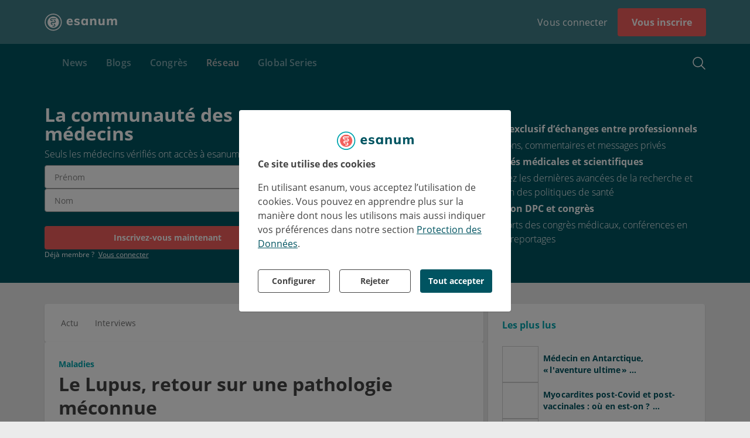

--- FILE ---
content_type: text/html; charset=utf-8
request_url: https://www.esanum.fr/today/posts/le-lupus-retour-sur-une-pathologie-meconnue
body_size: 22274
content:
<!DOCTYPE html>
<html lang="fr" dir="ltr">
<head>

        <!-- application [pk=4] static_head start -->
        <link rel="stylesheet" type="text/css" href="/apps/current/style.css">

<meta name="facebook-domain-verification" content="rmo9qfswb9fk7gmhggzf1aw43u6rf8" />
<meta name="google-site-verification" content="WH8DfnjsQnQ_t34HeE3O71Rw0Yq8DwWqfHm96_UE4mE" />
        <!-- application [pk=4] static_head end -->
    
    <base href="/">
    <meta charset="utf-8"/>
    <meta esn-version="4.144.0">
    <title>Le Lupus, retour sur une pathologie méconnue</title>
    <link rel="icon" type="image/png" href="/assets/images/favicon.png?v4">

    <!-- TODO: usercentrics CMP_ID=5 : manual blocking -->
    <script src="https://web.cmp.usercentrics.eu/tcf/stub.js"></script>
    <script id="usercentrics-cmp" src="https://web.cmp.usercentrics.eu/ui/loader.js" data-settings-id="A21qQy1e1O8mx0" async=""></script>
    <!-- TODO: ...usercentrics -->

    <script>
        // adjust view port
        (function () {
            var viewport;

            var reload = function () {
                if (!!viewport) {
                    viewport.parentNode.removeChild(viewport);
                }

                viewport = document.createElement('meta');
                viewport.setAttribute('name', 'viewport');
                var width = window.screen.availWidth < 660 && window.orientation === 0
                    ? (window.screen.availWidth > 550
                        ? 'width=700'
                        : 'width=420')
                    : 'width=1180';
                var content = [width];
                if (/iPad|iPhone|iPod/.test(navigator.userAgent) && !window.MSStream) {
                    content.push('maximum-scale=1.0');
                    content.push('user-scalable=0');
                }
                viewport.setAttribute('content', content.join(', '));
                document.head.appendChild(viewport);
            };

            reload();
            window.addEventListener('resize', function () {
                reload();
            });
            window.addEventListener('orientationchange', function () {
                reload();
            });
        })();

        // catch HTTP status
        (function () {
            return;
            var status = !!window['_preload'] && window['_preload']['status'] !== undefined
                ? window['_preload']['status'] : 200;
            if (status === 404 && !/^404/.test(document.location.pathname)) {
                history.replaceState({}, 'Not found', '/404');
            }
        })();

        // platform events API
        var platform = {events: {ready: [], route: []}, state: {me: {user: []}}};
        (function () {
            var processMessage = function (message) {
                switch (message.type) {
                    case 'route':
                        var url = message.payload;
                        platform.events.route.forEach(function (p) {
                            p(url);
                        });
                        break;
                    case 'me_user':
                        var user = message.payload;
                        if (!!user) {
                            platform.state.me.user.forEach(function (p) {
                                p(user);
                            });
                        }
                        break;
                    case 'me_profile':
                        var profile = message.payload;
                        if (!!profile) {
                            platform.state.me.profile.forEach(function (p) {
                                p(profile);
                            });
                        }
                        break;
                }
            };
            addEventListener('message', function (e) {
                switch (e.data) {
                    case 'platform_ready':
                        platform.events.ready.forEach(function (p) {
                            p();
                        });
                        break;
                    default:
                        try {
                            processMessage(JSON.parse(e.data));
                        } catch (e) {
                            // console.log(e);
                        }

                }
            });
        })();
    </script>
    <script src="/assets/js/youtube-iframe_api.js" async=""></script>
    <script src="/assets/js/3q-player.js" async=""></script>
    <script type="text/javascript" src="/assets/js/bowser.js"></script>
    <link rel="manifest" crossorigin="use-credentials" href="manifest.webmanifest">
    <link rel="preload" href="assets/3rd-party/open-sans-cyrillic-600.woff2" as="font" type="font/woff2" crossorigin="">
    
  <meta property="og:title" content="Le Lupus, retour sur une pathologie méconnue">
  <meta name="twitter:title" content="Le Lupus, retour sur une pathologie méconnue">



  <meta name="description" content="Le Lupus, au sens stricte du terme, désigne une affection de la peau ayant une tendance envahissante et destructrice. Ce terme vient du latin et signifie « loup », en référence à son « action rongeante », et à la forme de masque (aussi dit « en ailes de papillons »)que dessinent les lésions sur le visage des patients, surtout bien distinguable d">
  <meta property="og:description" content="Le Lupus, au sens stricte du terme, désigne une affection de la peau ayant une tendance envahissante et destructrice. Ce terme vient du latin et signifie « loup », en référence à son « action rongeante », et à la forme de masque (aussi dit « en ailes de papillons »)que dessinent les lésions sur le visage des patients, surtout bien distinguable d">
  <meta name="twitter:description" content="Le Lupus, au sens stricte du terme, désigne une affection de la peau ayant une tendance envahissante et destructrice. Ce terme vient du latin et signifie « loup », en référence à son « action rongeante », et à la forme de masque (aussi dit « en ailes de papillons »)que dessinent les lésions sur le visage des patients, surtout bien distinguable d">





  <meta name="twitter:site" content="esanum">
  <meta name="twitter:site:id" content="631940082">
  <meta name="twitter:creator" content="esanum">
  <meta name="twitter:creator:id" content="631940082">









  <link rel="canonical" href="https://www.esanum.fr/today/posts/le-lupus-retour-sur-une-pathologie-meconnue">



  <script type="application/ld+json">
  {
    "@context": "http://schema.org",
    "@type": "Article",
    "mainEntityOfPage": {
        "@type": "WebPage",
        "@id": "https://www.esanum.fr/today/posts/le-lupus-retour-sur-une-pathologie-meconnue"
    },
    "headline": "Le Lupus, retour sur une pathologie méconnue",
    "datePublished": "2015-05-18T11:51:23+00:00",
    "dateModified": "2021-03-27T06:39:55+00:00",
    "publisher": {
        "@type": "Organization",
        "name": "esanum",
        "logo": {
            "@type": "ImageObject",
            "url": "https://www.esanum.fr/assets/images/json-ld-esanum-logo.jpg"
        }
    },
    "description": "Le Lupus, au sens stricte du terme, désigne une affection de la peau ayant une tendance envahissante et destructrice. Ce terme vient du latin et signifie « loup », en référence à son « action rongeante », et à la forme de masque (aussi dit « en ailes de papillons »)que dessinent les lésions sur le visage des patients, surtout bien distinguable d",
    "author": {
        "@type": "Person",
        "name": "Pauline Goemaere"
    }
}
  </script>






  <script>
    
      window._preload = {"splashScreen": {"title": "esanum | le r\u00e9seau social des m\u00e9decins", "description": "Sur Esanum, rejoignez une communaut\u00e9 de m\u00e9decins de toutes sp\u00e9cialit\u00e9s, partagez vos connaissances et retrouvez les temps forts des congr\u00e8s m\u00e9dicaux."}, "layout": {"__type__": "layout", "id": 20, "title": "no Jumbo", "blocks": ["breadcrumbs", "footer", "header", "infocenter_main_menu", "infocenter_summary", "login_state", "sidebar", "sidebar_user", "sub_header"], "containerWidth": "1160px", "backgroundColor": "", "__from_public_cache__": true, "__deps__": {"public": ["tag__layout__20", "tag__client__1"], "private": []}}, "status": 200};
    
  </script>



<link rel="stylesheet" href="styles.c87bad5778d774af.css"></head>

<body data-layout-position="body" data-ch-layout-position="body">

<!-- backward compatibility with plugins -->
<script>
    (function () {
        if (/plugins#/.test(window.location.href)) {
            history.pushState('', document.title, window.location.href.replace('plugins#', 'plugins'));
        }
    })();
</script>

<!-- analytics -->
<script type="module" data-privacy-shield="skip">
    const BOT_MODE = /(googlebot|phantomjs|changelog)/ig.test(navigator.userAgent);
    if (!BOT_MODE) {
        const insert = src => {
            let first = document.head.firstChild;
            let script = document.createElement('script');
            script.async = true;
            script.src = src;
            first.parentNode.insertBefore(script, first);
        }

        // Google Analytics
        window.GoogleAnalyticsObject = 'ga';
        window.ga = window.ga || function () {
            (window.ga.q = window.ga.q || []).push(arguments)
        };
        window.ga.l = 1 * new Date();
        insert('//www.google-analytics.com/analytics.js');

        // Google Tag Manager
        window.dataLayer = window.dataLayer || [];
        window.gtag = function () {
            window.dataLayer.push(arguments)
        };
        window.gtag('js', new Date());
        insert('//www.googletagmanager.com/gtag/js');
        gtag('consent', 'default', {
            'ad_storage': 'denied',
            'ad_user_data': 'denied',
            'ad_personalization': 'denied',
            'analytics_storage': 'denied',
            'functionality_storage': 'denied',
            'personalization_storage': 'denied',
            'security_storage': 'granted'
        });
        gtag('consent', 'update', {
            'ad_storage': 'denied',
            'ad_user_data': 'denied',
            'ad_personalization': 'denied',
            'analytics_storage': 'denied',
            'functionality_storage': 'denied',
            'personalization_storage': 'denied',
            'security_storage': 'granted'
        });
    }
</script>

<script type="module">
    // Mautic
    const insert = src => {
        let first = document.head.firstChild;
        let script = document.createElement('script');
        script.async = true;
        script.src = src;
        first.parentNode.insertBefore(script, first);
    }
    window.MauticTrackingObject = 'mt';
    window.mt = window.mt || function () {
        (window.mt.q = window['mt'].q || []).push(arguments)
    };
    insert('https://mailings.esanum.de/mtc.js');
</script>

<div style="display:none" data-layout-position="prerender" data-changelog="skip">
    <div>
  <h1>
    Le Lupus, retour sur une pathologie méconnue
  </h1>
  <h4>
    Le Lupus, au sens stricte du terme, désigne une affection de la peau ayant une tendance envahissante et destructrice. Ce terme vient du latin et signifie « loup », en référence à son « action rongeante », et à la forme de masque (aussi dit « en ailes de papillons »)que dessinent les lésions sur le visage des patients, surtout bien distinguable d
  </h4>
  <h2>
    Le Lupus, au sens stricte du terme, désigne une affection de la peau ayant une tendance envahissante et destructrice. Ce terme vient du latin et signifie « loup », en référence à son « action rongeante », et à la forme de masque (aussi dit « en ailes de papillons »)que dessinent les lésions sur le visage des patients, surtout bien distinguable dans le lupus érythémateux disséminé (LED).
  </h2>
  <p>
    Le LED est la forme la plus courante de lupus (parmi les autres formes on peut rappeler le lupus tuberculeux ou encore les lupus scléreux) ; il s’agit d’une pathologie auto-immune chronique systémique évoluant par poussées assez répandue (40 / 105), sur laquelle la recherche se penche activement en ce moment.
  </p>
  <p>
    Le LED correspond donc à une réponse inappropriée du système immunitaire, qui dirige son activité humorale et son activité cellulaire par l’intermédiaire des cellules T et du système du complément en grande partie, contre des composants du Soi, en l’occurrence contre ses propres ADN, protéines nucléaires, membranes des globules rouges sanguins et plaquettes. Les symptômes sont donc très divers car les réactions peuvent se faire sur différents organes, mais on retrouve des tableaux inflammatoires au premier plan, dont une arthrite quasiment omniprésente.
  </p>
  <p>
    Elle touche principalement les femmes entre 15 et 40 ans, ce qui laisse supposer une influence hormonale dans la survenue de la pathologie, sans que son mécanisme soit encore réellement compris. Des études se penchent sur des pistes environnementales, surtout sur certains pesticides et métaux tels le mercure et la silice, tandis que plusieurs études ont démenti un rôle aggravant de la pilule contraceptive, contrairement à l’opinion médicale auparavant.
  </p>
  <p>
    Les traitements actuellement proposés sont symptomatiques, puisque la genèse est encore inconnue. Pour apaiser les douleurs durant les crises « peu graves », on prescrit des AINS tels l ou l’ibuprofène, &nbsp;puis, si cela ne suffit plus, on aura recours à la corticothérapie (prednisone) , qui permet en même temps une légère &nbsp;immuno-suppression, mais avec de nombreux effets indésirables. Pour les manifestations dermatologiques, on utilise des crèmes à base de corticoïdes également. Lorsque la prednisone ne suffit plus ou provoque trop d’effets secondaires, on a recours à des immunosuppresseurs plus intenses tels l’azathioprine, le cyclophosphamide et le mycophénolate mofétil. Des chloroquines utilisées dans le traitement anti-malariques sont également employées en traitement de fond afin de retarder les rechutes.
  </p>
  <p>
    Récemment un nouveau médicament prometteur a été mis sur le marché : le bélimumab (Benlysta®). Il s’agit d’un anticorps monoclonal humain de type IgG1 lambda, spécifique de la protéine BLyS (protéine soluble humaine activant les lymphocytes B, également appelée BAFF) ; cet anticorps aurait déjà permis de soigner une patiente atteinte d’une forme de lupus discoïde chronique.
  </p>
  <p>
    Enfin, d’autres équipes de recherche se tournent en ce moment vers l’utilisation de Tacrolimus (inhibiteur de calcineurine) en alternative des crèmes corticoïdes, même si la recherche reste plus axée en ce moment sur les pistes génétiques et biomoléculaires, afin de mettre au point de nouveaus anticorps monoclonaux.
  </p>
  <p>
    &nbsp;
  </p>
</div>

</div>
<!--googleoff: all-->
<!--noindex-->
<style>
    body {
        background: #EBEBEB;
        margin: 0;
        padding: 0;
        width: 100%;
    }

    #unsupported {
        display: block;
        position: absolute;
        top: 50%;
        left: 50%;
        transform: translate(-50%, -50%);
        text-align: center;
        color: #005461;
        font-weight: 700;
    }

    #unsupported h1 {
        font-size: 28px;
    }

    #unsupported h2 {
        font-size: 22px;

    }

    #platform-loader {
        position: absolute;
        width: 100%;
        min-height: 100%;
        left: 0;
        top: 0;
        background-color: #ebebeb;
        opacity: 0;
        animation: platform-fadein 2s;
        animation-delay: 2s;
        animation-fill-mode: forwards;
    }

    #platform-loader header {
        height: 70px;
        box-sizing: border-box;
        background-color: #00A5AE;
    }

    #platform-loader header .logo {
        width: 150px;
        height: 70px;
        display: flex;
        align-items: center;
    }

    #platform-loader header .logo svg {
        margin: 0 auto;
    }

    #platform-loader header .header {
        max-width: 1120px;
        margin: 0 auto;
        padding: 0 15px;
    }

    .platform-loader-desktop {
        font-family: 'Open Sans';
        font-size: 14px;
        font-weight: 400;
    }

    @keyframes platform-fadein {
        0% {
            opacity: 0;
        }
        80% {
            opacity: 0;
        }
        100% {
            opacity: 1;
        }
    }

    .platform-loader-desktop .title {
        text-align: center;
        font-size: 26px;
        margin: 30px 0 20px 0;
        color: #005461;
        font-weight: bold;
    }

    .platform-loader-desktop p {
        text-align: center;
        font-size: 15px;
        margin: 14px 0;
        color: #444;
    }

    .platform-loader-desktop .platform-loader-splash-screen {
        display: flex;
        flex-direction: column;
        align-items: center;
        justify-content: center;
        padding-top: 130px;
        max-width: 740px;
        margin: 0 auto;
    }

    .platform-loader-mobile {
        display: none;
        position: absolute;
        top: 0;
        right: 0;
        bottom: 0;
        left: 0;
        margin: auto;
    }

    .platform-loader-spinner {
        stroke-dasharray: 150, 200;
        stroke-dashoffset: -10;
        -webkit-animation: platform-loader-dash 1.5s ease-in-out infinite, platform-loader-rotate 2s linear infinite;
        animation: platform-loader-dash 1.5s ease-in-out infinite, platform-loader-rotate 2s linear infinite;
        stroke-linecap: round;
    }

    .platform-loader-spinner-desktop {
        -webkit-animation: platform-loader-dash-desktop 1.5s ease-in-out infinite, platform-loader-rotate 2s linear infinite;
        animation: platform-loader-dash-desktop 1.5s ease-in-out infinite, platform-loader-rotate 2s linear infinite;
        stroke-linecap: round;
    }

    @-webkit-keyframes platform-loader-rotate {
        100% {
            -webkit-transform: rotate(360deg);
            transform: rotate(360deg);
        }
    }

    @keyframes platform-loader-rotate {
        100% {
            -webkit-transform: rotate(360deg);
            transform: rotate(360deg);
        }
    }

    @-webkit-keyframes platform-loader-dash {
        0% {
            stroke-dasharray: 1, 200;
            stroke-dashoffset: 0;
        }
        50% {
            stroke-dasharray: 89, 200;
            stroke-dashoffset: -35;
        }
        100% {
            stroke-dasharray: 89, 200;
            stroke-dashoffset: -134;
        }
    }

    @keyframes platform-loader-dash {
        0% {
            stroke-dasharray: 1, 200;
            stroke-dashoffset: 0;
        }
        50% {
            stroke-dasharray: 89, 200;
            stroke-dashoffset: -35;
        }
        100% {
            stroke-dasharray: 89, 200;
            stroke-dashoffset: -134;
        }
    }

    @-webkit-keyframes platform-loader-dash-desktop {
        0% {
            stroke-dasharray: 1, 240;
            stroke-dashoffset: 0;
        }
        50% {
            stroke-dasharray: 220, 240;
            stroke-dashoffset: -40;
        }
        100% {
            stroke-dasharray: 220, 240;
            stroke-dashoffset: -230;
        }
    }

    @keyframes platform-loader-dash-desktop {
        0% {
            stroke-dasharray: 1, 240;
            stroke-dashoffset: 0;
        }
        50% {
            stroke-dasharray: 220, 240;
            stroke-dashoffset: -40;
        }
        100% {
            stroke-dasharray: 220, 240;
            stroke-dashoffset: -230;
        }
    }

    @media screen and (max-width: 768px) {
        .platform-loader-desktop {
            display: none;
        }

        .platform-loader-mobile {
            display: block;
        }
    }
</style>

<div id="platform-loader">

    <div class="platform-loader-desktop">
        <header>

        <!-- application [pk=4] static_head start -->
        <link rel="stylesheet" type="text/css" href="/apps/current/style.css">

<meta name="facebook-domain-verification" content="rmo9qfswb9fk7gmhggzf1aw43u6rf8" />
<meta name="google-site-verification" content="WH8DfnjsQnQ_t34HeE3O71Rw0Yq8DwWqfHm96_UE4mE" />
        <!-- application [pk=4] static_head end -->
    
            <div class="header">
                <div class="logo">
                    <svg width="146" height="35" viewBox="0 0 146 35" fill="none" xmlns="http://www.w3.org/2000/svg">
                        <path fill-rule="evenodd" clip-rule="evenodd" d="M49.6216 14.1731C49.1659 14.6027 48.8693 15.2303 48.7319 16.0552H53.915C53.7087 14.3708 52.8746 13.5282 51.4138 13.5282C50.6744 13.5282 50.0768 13.7434 49.6216 14.1731ZM57.2674 18.4595H48.6546C48.7233 19.6801 49.0416 20.0999 49.6086 20.6581C50.176 21.217 51.0182 21.4964 52.1358 21.4964C52.8063 21.4964 53.4767 21.3848 54.1472 21.161C54.8177 20.9377 55.4365 20.6113 56.0037 20.1813L57.0354 22.8115C56.4163 23.3103 55.6467 23.7012 54.7273 23.9849C53.8075 24.2682 52.8837 24.4101 51.9553 24.4101C49.7545 24.4101 48.0268 23.804 46.7723 22.5921C45.5173 21.38 44.8901 19.726 44.8901 17.6282C44.8901 16.3048 45.1607 15.1229 45.7024 14.0827C46.2438 13.0428 47.0044 12.235 47.9841 11.6588C48.9641 11.083 50.073 10.7949 51.3107 10.7949C53.1499 10.7949 54.6024 11.3923 55.6686 12.5871C56.7344 13.782 57.2674 15.3937 57.2674 17.4222V18.4595Z" fill="white"/>
                        <path fill-rule="evenodd" clip-rule="evenodd" d="M59.9902 22.6552L61.0085 19.9827C61.6869 20.4751 62.442 20.8527 63.2737 21.1152C64.1049 21.3788 64.9535 21.5098 65.8188 21.5098C66.4803 21.5098 66.9896 21.4081 67.3457 21.2045C67.702 21.001 67.8801 20.7042 67.8801 20.3137C67.8801 19.9915 67.753 19.7369 67.4984 19.55C67.244 19.3637 66.7942 19.2025 66.1494 19.0666L64.0371 18.583C62.7983 18.3119 61.8864 17.8792 61.3012 17.2849C60.7156 16.6914 60.4229 15.9022 60.4229 14.918C60.4229 14.1205 60.6561 13.408 61.1229 12.7802C61.5893 12.1524 62.2385 11.6648 63.07 11.3167C63.9013 10.9691 64.86 10.7948 65.9459 10.7948C66.8623 10.7948 67.7613 10.935 68.6438 11.2148C69.526 11.4946 70.3148 11.8892 71.0109 12.3985L69.9416 14.969C69.2801 14.5109 68.6055 14.1633 67.9186 13.9253C67.2313 13.6878 66.5652 13.5692 65.9205 13.5692C65.2927 13.5692 64.8008 13.6797 64.4442 13.9002C64.0881 14.1205 63.9098 14.4263 63.9098 14.8163C63.9098 15.1048 64.0157 15.338 64.2281 15.5161C64.44 15.6944 64.8174 15.8429 65.3605 15.9617L67.524 16.4451C68.8476 16.7505 69.8058 17.2085 70.3999 17.8195C70.9938 18.4305 71.2906 19.2447 71.2906 20.2627C71.2906 21.4845 70.7985 22.4515 69.8147 23.1642C68.8304 23.8767 67.4813 24.233 65.7679 24.233C63.3246 24.233 61.3985 23.7076 59.9902 22.6552Z" fill="white"/>
                        <path fill-rule="evenodd" clip-rule="evenodd" d="M83.15 20.3391C83.6593 19.6947 83.9135 18.7613 83.9135 17.5396C83.9135 16.3178 83.6593 15.3805 83.15 14.7273C82.6412 14.0741 81.9115 13.7473 80.9612 13.7473C80.011 13.7473 79.2727 14.087 78.747 14.7654C78.2209 15.4442 77.958 16.3861 77.958 17.5905C77.958 18.7952 78.2166 19.7155 78.7344 20.352C79.2517 20.9884 79.9939 21.3062 80.9612 21.3062C81.9115 21.3062 82.6412 20.9842 83.15 20.3391ZM87.706 11.1258V24.0296H83.9137V22.1208C83.5233 22.7825 82.9724 23.3001 82.2595 23.673C81.5468 24.046 80.741 24.233 79.8417 24.233C78.7219 24.233 77.7332 23.962 76.8767 23.4189C76.0197 22.8757 75.3497 22.0996 74.8658 21.09C74.3823 20.0807 74.1406 18.9137 74.1406 17.5905C74.1406 16.267 74.3823 15.088 74.8658 14.0526C75.3497 13.0177 76.0241 12.216 76.8892 11.6475C77.7546 11.0792 78.7385 10.7948 79.8417 10.7948C80.741 10.7948 81.5468 10.9901 82.2595 11.3802C82.9724 11.7709 83.5233 12.2963 83.9137 12.9582V11.1258H87.706Z" fill="white"/>
                        <path fill-rule="evenodd" clip-rule="evenodd" d="M104.504 16.216V24.0297H100.661V16.3943C100.661 15.4952 100.495 14.8376 100.164 14.4216C99.8333 14.0062 99.3121 13.7984 98.5991 13.7984C97.7504 13.7984 97.0718 14.0698 96.563 14.6125C96.0542 15.1559 95.7996 15.885 95.7996 16.8016V24.0297H91.9566V14.8162C91.9566 13.4418 91.8883 12.2118 91.7529 11.1257H95.3667L95.6215 13.1618C96.0796 12.3986 96.6776 11.813 97.4159 11.4059C98.154 10.9984 98.9894 10.7949 99.9228 10.7949C102.977 10.7949 104.504 12.602 104.504 16.216Z" fill="white"/>
                        <path fill-rule="evenodd" clip-rule="evenodd" d="M121.021 11.1257V24.0296H117.28V22.1461C116.873 22.8249 116.338 23.3423 115.676 23.6988C115.015 24.055 114.268 24.233 113.437 24.233C111.825 24.233 110.62 23.7837 109.823 22.8844C109.025 21.9851 108.626 20.6278 108.626 18.812V11.1257H112.47V18.8885C112.47 20.4497 113.14 21.2298 114.48 21.2298C115.278 21.2298 115.922 20.9585 116.414 20.4154C116.906 19.8725 117.153 19.1602 117.153 18.2773V11.1257H121.021Z" fill="white"/>
                        <path fill-rule="evenodd" clip-rule="evenodd" d="M144.856 12.1313C145.577 13.0218 145.938 14.3835 145.938 16.216V24.0297H142.094V16.3433C142.094 15.444 141.95 14.7952 141.662 14.3964C141.373 13.9979 140.898 13.7984 140.237 13.7984C139.456 13.7984 138.853 14.0698 138.43 14.6125C138.005 15.1559 137.793 15.9194 137.793 16.9033V24.0297H133.95V16.3433C133.95 15.4613 133.801 14.8162 133.505 14.4091C133.208 14.0018 132.737 13.7984 132.092 13.7984C131.312 13.7984 130.705 14.0698 130.273 14.6125C129.84 15.1559 129.623 15.9194 129.623 16.9033V24.0297H125.78V14.8162C125.78 13.4418 125.712 12.2118 125.577 11.1257H129.191L129.42 13.0601C129.81 12.3308 130.357 11.7708 131.061 11.3803C131.765 10.99 132.576 10.7949 133.492 10.7949C135.409 10.7949 136.682 11.5927 137.31 13.1874C137.733 12.4581 138.323 11.8766 139.079 11.444C139.833 11.0113 140.66 10.7949 141.56 10.7949C143.036 10.7949 144.135 11.2403 144.856 12.1313Z" fill="white"/>
                        <path fill-rule="evenodd" clip-rule="evenodd" d="M22.242 11.3362H18.5639H18.0601H16.5094H15.6407L14.1806 11.3281C13.378 11.3281 13.1083 11.8927 13.1083 12.3165C13.1083 12.7402 13.4056 13.3105 14.1014 13.3105H16.502V15.2H14.4895C13.8844 15.2 13.4349 15.1366 13.1216 15.0069C12.7635 14.8701 12.3722 14.6632 12.0906 14.3397C11.6356 13.8151 11.2646 13.1197 11.2646 12.3235C11.2646 11.5235 11.6111 10.8559 12.0675 10.3302C12.3499 10.0104 12.7775 9.75949 13.14 9.62649C13.5235 9.49502 13.9701 9.4469 14.4895 9.4469H16.5094H18.0601H23.5219L22.242 11.3362ZM22.1193 18.0762C21.81 18.4727 21.4191 18.7013 21.056 18.8343C20.6721 18.9649 20.1547 19.0349 19.6367 19.0349L15.1598 19.0074C14.4701 19.0074 14.1772 19.5704 14.1772 19.9942C14.1772 20.4179 14.4841 20.9809 15.1598 20.9809H16.5121V22.8703H15.5352C14.9297 22.8703 14.4806 22.8068 14.1678 22.6771C13.8108 22.5404 13.422 22.2845 13.1401 21.9609C12.6851 21.4364 12.3613 20.79 12.3613 19.9935C12.3613 19.1937 12.5785 18.7204 13.0108 18.1742C13.323 17.7797 13.7281 17.5496 14.0415 17.3928C14.4858 17.1701 15.0154 17.1172 15.5352 17.1172L19.9557 17.1458C20.7736 17.1458 21.0798 16.5825 21.0798 16.159C21.0798 15.7353 20.8151 15.1722 20.0204 15.1722H18.4874V13.282H19.6367C20.9873 13.2442 21.6173 13.7882 21.9338 14.1225C22.4111 14.626 22.771 15.3626 22.771 16.159C22.771 16.959 22.5406 17.5361 22.1193 18.0762ZM20.9784 25.8343C20.6941 26.1552 20.3045 26.3934 19.9444 26.5258C19.5614 26.657 19.1042 26.7231 18.5853 26.7231L16.5389 26.6929C16.0964 26.6185 15.7529 26.251 15.7529 25.7875C15.7529 25.3238 16.0242 24.8445 16.5389 24.8445L18.8345 24.8338C19.6979 24.8338 19.9461 24.2698 19.9461 23.8461C19.9461 23.4226 19.5734 22.8595 18.9637 22.8595H18.4923V20.97H18.5853C19.1895 20.97 19.6386 21.0334 19.9518 21.1631C20.3075 21.299 20.724 21.5654 21.0071 21.8898C21.4616 22.4153 21.7764 23.0512 21.7764 23.8465C21.7764 24.6465 21.4343 25.3089 20.9784 25.8343ZM28.9281 15.3129C28.9255 15.2991 28.9244 15.2851 28.9218 15.2715C28.8654 14.9817 28.7912 14.6986 28.7136 14.4167C28.6891 14.3272 28.6709 14.2366 28.6444 14.1478C28.5771 13.9247 28.495 13.7081 28.4147 13.4909C28.3611 13.3435 28.313 13.1949 28.2531 13.0495C28.1872 12.8909 28.11 12.7388 28.0374 12.584C27.9455 12.3867 27.8569 12.1887 27.7537 11.9962C27.7018 11.8999 27.6421 11.8094 27.5876 11.7149C27.4503 11.4749 27.3114 11.2358 27.1554 11.0039C27.1364 10.9755 27.1141 10.9495 27.0948 10.9215C26.6962 10.3407 26.2471 9.78419 25.7313 9.26859C25.2144 8.75169 24.6566 8.30128 24.0741 7.90206C24.0478 7.88412 24.0236 7.86334 23.9971 7.84541C23.7615 7.68681 23.5182 7.54506 23.2739 7.40572C23.1842 7.35409 23.098 7.29722 23.0068 7.248C22.8084 7.14147 22.605 7.05025 22.402 6.95619C22.2526 6.88662 22.1062 6.81181 21.9537 6.74837C21.8013 6.68559 21.6455 6.63506 21.4911 6.57884C21.2809 6.50163 21.0722 6.42244 20.8565 6.35725C20.7572 6.32772 20.6561 6.30694 20.5561 6.28003C20.2845 6.20588 20.0121 6.13369 19.7332 6.07944C19.7035 6.07353 19.6731 6.07113 19.6435 6.06566C18.9479 5.9355 18.2337 5.85938 17.5011 5.85938C16.7726 5.85938 16.0624 5.93506 15.3707 6.06369C15.3361 6.07003 15.3011 6.07309 15.2666 6.07966C14.9922 6.13325 14.7249 6.20412 14.4581 6.27675C14.3531 6.30497 14.247 6.32684 14.1426 6.35791C13.9322 6.42156 13.7285 6.49922 13.5233 6.57403C13.3634 6.632 13.2026 6.6845 13.0449 6.74969C12.8979 6.81072 12.7573 6.88269 12.6133 6.94963C12.4049 7.04588 12.1957 7.13994 11.9919 7.24931C11.9072 7.29503 11.8274 7.34797 11.7438 7.39566C11.4931 7.5385 11.2437 7.68397 11.002 7.84672C10.9836 7.85919 10.967 7.87363 10.9486 7.88609C10.358 8.28881 9.79321 8.74513 9.26952 9.26859C8.75174 9.78659 8.30046 10.3455 7.90058 10.9291C7.8833 10.9543 7.86339 10.9779 7.84611 11.0033C7.68818 11.2378 7.54774 11.4797 7.40861 11.7228C7.35611 11.8142 7.29814 11.9017 7.24827 11.9944C7.14327 12.1902 7.05314 12.3913 6.96018 12.5914C6.88908 12.7434 6.81318 12.8926 6.74843 13.0482C6.68718 13.1967 6.63796 13.3487 6.58327 13.4992C6.5043 13.7134 6.42358 13.9262 6.3573 14.1461C6.3293 14.2395 6.30983 14.3348 6.28424 14.4289C6.20833 14.7063 6.13505 14.9845 6.07949 15.2698C6.07555 15.2899 6.0738 15.31 6.07008 15.3299C5.93664 16.0339 5.85986 16.7575 5.85986 17.4997C5.85986 17.8657 5.88261 18.2277 5.91696 18.5873C5.92089 18.6298 5.92789 18.6716 5.93249 18.714C5.96333 19.0027 6.0038 19.2887 6.05586 19.5717C6.07905 19.7001 6.10661 19.8272 6.13418 19.955C6.17333 20.1346 6.21643 20.3122 6.26411 20.4887C6.31377 20.6766 6.36583 20.8634 6.42511 21.0487C6.44721 21.117 6.47258 21.1839 6.49599 21.2517C7.05096 22.8884 7.96664 24.4286 9.26886 25.7311C10.0382 26.5002 10.904 27.135 11.8278 27.6469C11.9551 27.7184 12.0807 27.7921 12.2111 27.8588C12.2467 27.877 12.2835 27.8927 12.3196 27.9102C12.8019 28.1518 13.3009 28.3668 13.8211 28.54C13.8206 28.535 13.8208 28.5302 13.8202 28.5249C14.5701 28.7728 15.3427 28.9386 16.1249 29.032C16.1446 29.0405 16.1588 29.0534 16.1796 29.0607C16.6561 29.1147 17.0885 29.1409 17.5011 29.1409C18.0781 29.1409 18.6412 29.0845 19.196 29.0031C19.222 28.9994 19.2478 28.995 19.2738 28.9911C19.5582 28.9473 19.8402 28.8973 20.1173 28.8332C20.1219 28.8323 20.1265 28.831 20.1311 28.8299C20.6325 28.7133 21.1199 28.5626 21.5943 28.3834C21.6941 28.346 21.7949 28.3136 21.8938 28.2736C22.0566 28.2069 22.2143 28.1314 22.3733 28.0575C22.4836 28.0069 22.5962 27.9627 22.7051 27.9083C22.7023 27.9061 22.7003 27.9035 22.6975 27.9013C23.4163 27.5406 24.0936 27.1116 24.7181 26.6161C24.7257 26.6124 24.7334 26.6124 24.7411 26.6087C24.7806 26.5772 24.8139 26.5468 24.8526 26.5155C24.8896 26.4851 24.9259 26.4538 24.9629 26.423C25.2426 26.1902 25.5019 25.9612 25.732 25.7311C26.2598 25.2034 26.7196 24.634 27.1245 24.0382C27.1335 24.0252 27.144 24.013 27.1528 23.9999C27.3164 23.7571 27.4625 23.507 27.6058 23.255C27.6533 23.1721 27.706 23.0925 27.7513 23.0083C27.8602 22.8055 27.9538 22.5972 28.0499 22.3892C28.1172 22.2444 28.1896 22.1027 28.2513 21.9548C28.3154 21.7995 28.3671 21.6409 28.4239 21.4838C28.5 21.2758 28.5788 21.0693 28.6431 20.856C28.6729 20.7569 28.6934 20.6561 28.7203 20.5565C28.7947 20.284 28.8669 20.011 28.9214 19.731C28.9262 19.7067 28.9279 19.682 28.9325 19.6577C29.0644 18.9575 29.1412 18.2376 29.1412 17.4997C29.1412 16.7516 29.0638 16.0218 28.9281 15.3129Z" fill="white"/>
                        <mask id="mask0" mask-type="alpha" maskUnits="userSpaceOnUse" x="0" y="0" width="36" height="35">
                            <path fill-rule="evenodd" clip-rule="evenodd" d="M0 0.00012207H35.0004V35.0001H0V0.00012207Z" fill="white"/>
                        </mask>
                        <g mask="url(#mask0)">
                            <path fill-rule="evenodd" clip-rule="evenodd" d="M17.5 1.94043C8.92084 1.94043 1.94141 8.92096 1.94141 17.5001C1.94141 26.0793 8.92084 33.0596 17.5 33.0596C26.0796 33.0596 33.059 26.0793 33.059 17.5001C33.059 8.92096 26.0796 1.94043 17.5 1.94043ZM17.5 35.0001C7.85072 35.0001 0 27.1494 0 17.5001C0 7.85084 7.85072 0.00012207 17.5 0.00012207C27.1497 0.00012207 35.0004 7.85084 35.0004 17.5001C35.0004 27.1494 27.1497 35.0001 17.5 35.0001Z" fill="white"/>
                        </g>
                    </svg>
                </div>
            </div>
        </header>
        <div class="platform-loader-splash-screen">
            <svg width="350" height="84" viewBox="0 0 350 84" fill="none" xmlns="http://www.w3.org/2000/svg">
                <g cx="0" cy="0" transform="translate(42 42)">
                    <circle class="platform-loader-spinner-desktop" r="38" stroke="#00A5AE" stroke-width="3"></circle>
                </g>
                <path fill-rule="evenodd" clip-rule="evenodd" d="M119.007 33.9898C117.914 35.0202 117.202 36.5254 116.873 38.5037H129.303C128.809 34.4641 126.808 32.4433 123.305 32.4433C121.532 32.4433 120.098 32.9595 119.007 33.9898ZM137.343 44.2711H116.687C116.852 47.1985 117.615 48.2052 118.975 49.544C120.336 50.8845 122.356 51.5544 125.036 51.5544C126.644 51.5544 128.252 51.2868 129.86 50.7502C131.468 50.2145 132.952 49.4318 134.312 48.4004L136.787 54.7085C135.302 55.9046 133.456 56.8421 131.251 57.5225C129.045 58.2019 126.83 58.5424 124.603 58.5424C119.325 58.5424 115.181 57.0887 112.173 54.1823C109.163 51.2753 107.659 47.3086 107.659 42.2775C107.659 39.1035 108.308 36.269 109.607 33.7744C110.905 31.2803 112.729 29.3429 115.079 27.961C117.429 26.5802 120.089 25.8893 123.057 25.8893C127.468 25.8893 130.952 27.322 133.509 30.1875C136.065 33.053 137.343 36.9184 137.343 41.7833V44.2711Z" fill="#00A5AE"/>
                <path fill-rule="evenodd" clip-rule="evenodd" d="M143.873 54.3337L146.315 47.9244C147.942 49.1053 149.753 50.0108 151.748 50.6404C153.741 51.2725 155.776 51.5868 157.852 51.5868C159.438 51.5868 160.659 51.3428 161.513 50.8544C162.368 50.3665 162.795 49.6546 162.795 48.7182C162.795 47.9454 162.49 47.3347 161.88 46.8867C161.27 46.4397 160.191 46.0531 158.644 45.7273L153.579 44.5673C150.608 43.9173 148.42 42.8796 147.017 41.4542C145.613 40.0309 144.911 38.1381 144.911 35.7778C144.911 33.865 145.47 32.1563 146.589 30.6506C147.708 29.1449 149.265 27.9756 151.259 27.1409C153.253 26.3073 155.552 25.8891 158.156 25.8891C160.354 25.8891 162.51 26.2254 164.627 26.8964C166.742 27.5674 168.634 28.5138 170.304 29.7351L167.739 35.9C166.153 34.8014 164.535 33.9678 162.887 33.397C161.239 32.8273 159.642 32.5429 158.096 32.5429C156.59 32.5429 155.41 32.8079 154.555 33.3367C153.701 33.865 153.273 34.5984 153.273 35.5338C153.273 36.2258 153.527 36.785 154.037 37.2121C154.545 37.6397 155.45 37.9959 156.753 38.2808L161.941 39.4402C165.116 40.1725 167.413 41.2711 168.838 42.7364C170.263 44.2017 170.975 46.1543 170.975 48.5959C170.975 51.5259 169.794 53.8453 167.435 55.5545C165.074 57.2632 161.839 58.1178 157.729 58.1178C151.87 58.1178 147.251 56.8577 143.873 54.3337Z" fill="#00A5AE"/>
                <path fill-rule="evenodd" clip-rule="evenodd" d="M199.418 48.78C200.639 47.2344 201.249 44.9958 201.249 42.0658C201.249 39.1358 200.639 36.8878 199.418 35.3212C198.198 33.7547 196.448 32.9709 194.169 32.9709C191.89 32.9709 190.119 33.7857 188.859 35.4125C187.597 37.0404 186.966 39.2995 186.966 42.1881C186.966 45.0772 187.586 47.2843 188.828 48.8109C190.069 50.337 191.849 51.0993 194.169 51.0993C196.448 51.0993 198.198 50.3271 199.418 48.78ZM210.344 26.6829V57.63H201.249V53.0521C200.313 54.6391 198.992 55.8804 197.282 56.7748C195.573 57.6693 193.64 58.1179 191.483 58.1179C188.798 58.1179 186.426 57.4679 184.372 56.1652C182.317 54.8626 180.71 53.0012 179.55 50.5801C178.39 48.1595 177.81 45.3606 177.81 42.1871C177.81 39.0132 178.39 36.1854 179.55 33.7024C180.71 31.2204 182.327 29.2976 184.402 27.9341C186.478 26.5712 188.838 25.8892 191.483 25.8892C193.64 25.8892 195.573 26.3576 197.282 27.2931C198.992 28.23 200.313 29.4902 201.249 31.0777V26.6829H210.344Z" fill="#00A5AE"/>
                <path fill-rule="evenodd" clip-rule="evenodd" d="M250.629 38.8905V57.6301H241.413V39.3181C241.413 37.1619 241.016 35.5848 240.222 34.587C239.428 33.5907 238.178 33.0923 236.468 33.0923C234.433 33.0923 232.805 33.7434 231.585 35.045C230.365 36.3482 229.754 38.0967 229.754 40.2949V57.6301H220.538V35.5334C220.538 32.2372 220.374 29.2872 220.049 26.6825H228.716L229.327 31.5657C230.426 29.7353 231.86 28.3309 233.631 27.3545C235.401 26.3772 237.404 25.8893 239.643 25.8893C246.968 25.8893 250.629 30.2232 250.629 38.8905Z" fill="#00A5AE"/>
                <path fill-rule="evenodd" clip-rule="evenodd" d="M290.243 26.6816V57.6287H281.27V53.1117C280.294 54.7396 279.012 55.9803 277.424 56.8355C275.837 57.6896 274.047 58.1166 272.053 58.1166C268.187 58.1166 265.298 57.039 263.386 54.8823C261.473 52.7256 260.517 49.4703 260.517 45.1154V26.6816H269.734V45.299C269.734 49.0432 271.341 50.914 274.556 50.914C276.468 50.914 278.014 50.2635 279.195 48.9609C280.374 47.6587 280.965 45.9506 280.965 43.8332V26.6816H290.243Z" fill="#00A5AE"/>
                <path fill-rule="evenodd" clip-rule="evenodd" d="M347.406 29.0942C349.134 31.23 350 34.4957 350 38.8905V57.6301H340.783V39.1959C340.783 37.0391 340.437 35.4831 339.746 34.5267C339.053 33.5708 337.914 33.0924 336.327 33.0924C334.454 33.0924 333.01 33.7434 331.993 35.045C330.976 36.3482 330.468 38.1791 330.468 40.5389V57.6301H321.251V39.1959C321.251 37.0806 320.893 35.5334 320.182 34.5571C319.47 33.5803 318.341 33.0924 316.794 33.0924C314.923 33.0924 313.468 33.7434 312.431 35.045C311.392 36.3482 310.874 38.1791 310.874 40.5389V57.6301H301.657V35.5334C301.657 32.2372 301.493 29.2873 301.169 26.6825H309.836L310.386 31.3218C311.322 29.5727 312.634 28.2296 314.322 27.2932C316.01 26.3572 317.954 25.8893 320.152 25.8893C324.749 25.8893 327.802 27.8026 329.307 31.6271C330.324 29.878 331.738 28.4835 333.55 27.4458C335.36 26.4081 337.344 25.8893 339.501 25.8893C343.041 25.8893 345.676 26.9574 347.406 29.0942Z" fill="#00A5AE"/>
                <path fill-rule="evenodd" clip-rule="evenodd" d="M53.3424 27.1879H44.5214H43.3132H39.5941H37.5109L34.009 27.1685C32.0841 27.1685 31.4373 28.5226 31.4373 29.5388C31.4373 30.555 32.1502 31.9227 33.8191 31.9227H39.5763V36.4544H34.7498C33.2986 36.4544 32.2205 36.3022 31.4693 35.9911C30.6105 35.6633 29.6719 35.167 28.9967 34.391C27.9055 33.133 27.0157 31.4652 27.0157 29.5556C27.0157 27.637 27.8468 26.0359 28.9411 24.7752C29.6184 24.0082 30.644 23.4065 31.5134 23.0875C32.433 22.7722 33.5043 22.6568 34.7498 22.6568H39.5941H43.3132H56.412L53.3424 27.1879ZM53.0481 43.3504C52.3063 44.3016 51.3687 44.8498 50.4979 45.1688C49.5772 45.482 48.3364 45.6499 47.0941 45.6499L36.3571 45.5838C34.703 45.5838 34.0005 46.9341 34.0005 47.9503C34.0005 48.9665 34.7366 50.3169 36.3571 50.3169H39.6004V54.8481H37.2574C35.8052 54.8481 34.7282 54.696 33.978 54.3849C33.1218 54.057 32.1895 53.4432 31.5133 52.6672C30.4221 51.4092 29.6456 49.8589 29.6456 47.9488C29.6456 46.0307 30.1666 44.8955 31.2032 43.5855C31.9519 42.6396 32.9235 42.0877 33.6753 41.7115C34.7408 41.1774 36.0109 41.0505 37.2574 41.0505L47.859 41.1192C49.8206 41.1192 50.5551 39.7683 50.5551 38.7526C50.5551 37.7364 49.9203 36.3861 48.0143 36.3861H44.3377V31.8528H47.0941C50.3331 31.762 51.8441 33.0668 52.6032 33.8684C53.7479 35.0761 54.6109 36.8425 54.6109 38.7526C54.6109 40.6712 54.0585 42.0551 53.0481 43.3504ZM50.3122 61.9589C49.6302 62.7286 48.6958 63.2999 47.8323 63.6173C46.9137 63.9321 45.8172 64.0905 44.5728 64.0905L39.6649 64.0181C38.6036 63.8397 37.78 62.9584 37.78 61.8467C37.78 60.7345 38.4305 59.585 39.6649 59.585L45.1703 59.5593C47.241 59.5593 47.8365 58.2068 47.8365 57.1906C47.8365 56.175 46.9425 54.8246 45.4804 54.8246H44.3498V50.2929H44.5728C46.0218 50.2929 47.0989 50.445 47.8501 50.7561C48.7032 51.0819 49.7021 51.7209 50.3809 52.4989C51.4711 53.7591 52.226 55.2842 52.226 57.1917C52.226 59.1102 51.4055 60.6988 50.3122 61.9589ZM69.3775 36.7245C69.3712 36.6915 69.3686 36.6579 69.3623 36.6254C69.227 35.9303 69.0491 35.2514 68.8629 34.5752C68.8041 34.3606 68.7606 34.1434 68.6971 33.9304C68.5355 33.3953 68.3388 32.8759 68.1462 32.3549C68.0177 32.0014 67.9023 31.6451 67.7585 31.2963C67.6006 30.9159 67.4154 30.5513 67.2413 30.1799C67.0209 29.7066 66.8084 29.2319 66.5608 28.7702C66.4365 28.5394 66.2933 28.3222 66.1626 28.0955C65.8332 27.52 65.5 26.9466 65.126 26.3905C65.0803 26.3223 65.0268 26.2599 64.9807 26.1927C64.0248 24.7998 62.9477 23.4652 61.7107 22.2287C60.471 20.989 59.1332 19.9088 57.7361 18.9513C57.6732 18.9083 57.6149 18.8585 57.5515 18.8154C56.9864 18.4351 56.4031 18.0951 55.817 17.761C55.602 17.6371 55.3952 17.5007 55.1765 17.3827C54.7006 17.1272 54.2127 16.9084 53.7259 16.6828C53.3676 16.516 53.0166 16.3366 52.6509 16.1845C52.2853 16.0339 51.9117 15.9127 51.5414 15.7779C51.0372 15.5927 50.5367 15.4028 50.0194 15.2464C49.7812 15.1756 49.5389 15.1258 49.2991 15.0612C48.6475 14.8834 47.9944 14.7103 47.3255 14.5802C47.2541 14.566 47.1812 14.5602 47.1104 14.5471C45.4421 14.235 43.7292 14.0524 41.9722 14.0524C40.2252 14.0524 38.5218 14.2339 36.8629 14.5424C36.78 14.5576 36.6961 14.5649 36.6132 14.5807C35.9553 14.7092 35.3142 14.8792 34.6742 15.0534C34.4223 15.121 34.1679 15.1735 33.9177 15.248C33.413 15.4007 32.9245 15.5869 32.4324 15.7663C32.0489 15.9054 31.6633 16.0313 31.2851 16.1876C30.9325 16.334 30.5952 16.5066 30.25 16.6671C29.75 16.8979 29.2485 17.1235 28.7596 17.3858C28.5565 17.4955 28.365 17.6225 28.1646 17.7368C27.5634 18.0794 26.9653 18.4283 26.3856 18.8186C26.3416 18.8485 26.3017 18.8831 26.2576 18.913C24.8411 19.8789 23.4866 20.9732 22.2306 22.2287C20.9888 23.471 19.9065 24.8114 18.9475 26.2111C18.9061 26.2714 18.8583 26.3281 18.8169 26.3889C18.4381 26.9513 18.1013 27.5316 17.7676 28.1144C17.6417 28.3337 17.5027 28.5436 17.3831 28.766C17.1313 29.2355 16.9151 29.7177 16.6921 30.1977C16.5216 30.5623 16.3396 30.9201 16.1843 31.2931C16.0374 31.6493 15.9194 32.0139 15.7882 32.3749C15.5988 32.8885 15.4052 33.399 15.2463 33.9262C15.1791 34.1502 15.1324 34.3789 15.0711 34.6045C14.889 35.2698 14.7133 35.9371 14.58 36.6212C14.5706 36.6695 14.5664 36.7177 14.5574 36.7655C14.2374 38.4537 14.0533 40.1892 14.0533 41.9692C14.0533 42.8469 14.1078 43.7152 14.1902 44.5776C14.1997 44.6794 14.2164 44.7796 14.2275 44.8814C14.3014 45.5739 14.3985 46.2596 14.5233 46.9385C14.579 47.2464 14.6451 47.5512 14.7112 47.8576C14.8051 48.2883 14.9084 48.7143 15.0228 49.1377C15.1419 49.5883 15.2667 50.0364 15.4089 50.4807C15.4619 50.6444 15.5228 50.8049 15.5789 50.9676C16.9099 54.8928 19.1059 58.5867 22.229 61.7103C24.0741 63.5549 26.1506 65.0773 28.3661 66.305C28.6714 66.4765 28.9725 66.6533 29.2852 66.8133C29.3707 66.8569 29.4589 66.8946 29.5454 66.9366C30.7022 67.5158 31.8989 68.0315 33.1465 68.447C33.1454 68.4349 33.1459 68.4234 33.1444 68.4108C34.9428 69.0052 36.7957 69.4029 38.6718 69.6269C38.719 69.6473 38.7531 69.6783 38.803 69.6956C39.9456 69.8252 40.9828 69.8881 41.9722 69.8881C43.3562 69.8881 44.7066 69.7528 46.037 69.5576C46.0994 69.5487 46.1613 69.5382 46.2238 69.5288C46.9058 69.4238 47.582 69.3037 48.2467 69.15C48.2577 69.1479 48.2687 69.1447 48.2798 69.1421C49.4822 68.8625 50.6511 68.501 51.789 68.0714C52.0282 67.9817 52.2701 67.904 52.5072 67.808C52.8975 67.648 53.2758 67.467 53.6572 67.2897C53.9216 67.1685 54.1918 67.0625 54.453 66.9319C54.4462 66.9266 54.4415 66.9203 54.4347 66.9151C56.1586 66.05 57.7828 65.0212 59.2806 63.8329C59.299 63.824 59.3173 63.824 59.3357 63.8151C59.4307 63.7395 59.5104 63.6666 59.6033 63.5916C59.6919 63.5187 59.779 63.4437 59.8677 63.3697C60.5387 62.8115 61.1603 62.2622 61.7122 61.7103C62.9782 60.4449 64.0809 59.0793 65.052 57.6502C65.0735 57.6193 65.0987 57.5899 65.1197 57.5584C65.5121 56.9761 65.8625 56.3764 66.2062 55.7721C66.32 55.5732 66.4465 55.3823 66.5551 55.1803C66.8163 54.694 67.0409 54.1945 67.2712 53.6956C67.4328 53.3483 67.6064 53.0084 67.7543 52.6537C67.9081 52.2812 68.0319 51.9009 68.1683 51.5242C68.3508 51.0253 68.5397 50.53 68.6939 50.0185C68.7653 49.7809 68.8146 49.539 68.8791 49.3003C69.0575 48.6466 69.2306 47.9919 69.3613 47.3204C69.3728 47.2621 69.377 47.2029 69.388 47.1446C69.7044 45.4653 69.8885 43.7388 69.8885 41.9692C69.8885 40.175 69.7028 38.4248 69.3775 36.7245Z" fill="#00A5AE"/>
            </svg>

            <div id="splash-screen-text"></div>
        </div>
    </div>

    <svg class="platform-loader-mobile" fill="none" height="77" viewBox="0 0 210 71" width="250" xmlns="http://www.w3.org/2000/svg">
        <g transform="translate(5 5)">
            <g cx="0" cy="0" transform="translate(25 25)">
                <circle class="platform-loader-spinner" r="23" stroke="#00A5AE" stroke-width="3"></circle>
            </g>
            <path fill-rule="evenodd" clip-rule="evenodd" d="M71.4039 20.3942C70.7482 21.0125 70.3214 21.9155 70.1237 23.1026H77.582C77.2852 20.6788 76.0849 19.4663 73.9829 19.4663C72.9189 19.4663 72.059 19.776 71.4039 20.3942ZM82.4059 26.5626H70.0123C70.1111 28.3191 70.5691 28.9231 71.385 29.7264C72.2016 30.5307 73.4134 30.9326 75.0216 30.9326C75.9864 30.9326 76.9512 30.7721 77.916 30.4501C78.8808 30.1287 79.7713 29.6591 80.5875 29.0402L82.0719 32.8251C81.1811 33.5427 80.0738 34.1052 78.7508 34.5135C77.4271 34.9211 76.0978 35.1254 74.7619 35.1254C71.595 35.1254 69.1089 34.2532 67.3037 32.5093C65.4978 30.7652 64.5953 28.3852 64.5953 25.3665C64.5953 23.4621 64.9847 21.7614 65.7641 20.2646C66.5432 18.7682 67.6376 17.6057 69.0475 16.7766C70.4577 15.9481 72.0533 15.5336 73.8343 15.5336C76.4809 15.5336 78.571 16.3932 80.1052 18.1125C81.6388 19.8318 82.4059 22.1511 82.4059 25.07V26.5626Z" fill="#00A5AE"/>
            <path fill-rule="evenodd" clip-rule="evenodd" d="M86.3238 32.6002L87.7891 28.7546C88.7652 29.4631 89.8518 30.0064 91.0486 30.3842C92.2447 30.7635 93.4657 30.952 94.711 30.952C95.6628 30.952 96.3956 30.8057 96.9081 30.5126C97.4209 30.2199 97.6771 29.7927 97.6771 29.2308C97.6771 28.7672 97.4942 28.4008 97.1278 28.132C96.7617 27.8638 96.1145 27.6318 95.1866 27.4363L92.1471 26.7403C90.3646 26.3503 89.0523 25.7277 88.2102 24.8725C87.3676 24.0185 86.9464 22.8828 86.9464 21.4666C86.9464 20.3189 87.282 19.2937 87.9537 18.3903C88.6248 17.4869 89.559 16.7853 90.7555 16.2845C91.9516 15.7843 93.3313 15.5334 94.8938 15.5334C96.2124 15.5334 97.5062 15.7352 98.776 16.1378C100.045 16.5404 101.181 17.1082 102.182 17.841L100.644 21.54C99.6916 20.8808 98.7209 20.3806 97.7325 20.0382C96.7435 19.6963 95.785 19.5257 94.8573 19.5257C93.9539 19.5257 93.246 19.6847 92.7329 20.002C92.2205 20.3189 91.9639 20.759 91.9639 21.3202C91.9639 21.7354 92.1163 22.071 92.4219 22.3272C92.7269 22.5838 93.2699 22.7975 94.0515 22.9684L97.1646 23.6641C99.0693 24.1035 100.448 24.7626 101.303 25.6418C102.158 26.521 102.585 27.6925 102.585 29.1575C102.585 30.9155 101.876 32.3071 100.461 33.3327C99.0445 34.3579 97.1032 34.8707 94.6376 34.8707C91.1219 34.8707 88.3503 34.1146 86.3238 32.6002Z" fill="#00A5AE"/>
            <path fill-rule="evenodd" clip-rule="evenodd" d="M119.651 29.2677C120.384 28.3403 120.749 26.9972 120.749 25.2392C120.749 23.4812 120.384 22.1324 119.651 21.1924C118.919 20.2525 117.869 19.7822 116.501 19.7822C115.134 19.7822 114.072 20.2711 113.315 21.2472C112.558 22.224 112.18 23.5794 112.18 25.3125C112.18 27.046 112.552 28.3702 113.297 29.2862C114.041 30.2019 115.109 30.6593 116.501 30.6593C117.869 30.6593 118.919 30.1959 119.651 29.2677ZM126.206 16.0097V34.5779H120.749V31.8312C120.188 32.7834 119.395 33.5282 118.369 34.0649C117.344 34.6015 116.184 34.8707 114.89 34.8707C113.279 34.8707 111.856 34.4807 110.623 33.6991C109.39 32.9175 108.426 31.8007 107.73 30.348C107.034 28.8956 106.686 27.2163 106.686 25.3122C106.686 23.4078 107.034 21.7112 107.73 20.2214C108.426 18.7322 109.396 17.5785 110.641 16.7604C111.887 15.9427 113.303 15.5334 114.89 15.5334C116.184 15.5334 117.344 15.8145 118.369 16.3758C119.395 16.938 120.188 17.6941 120.749 18.6466V16.0097H126.206Z" fill="#00A5AE"/>
            <path fill-rule="evenodd" clip-rule="evenodd" d="M150.378 23.3343V34.578H144.848V23.5908C144.848 22.2971 144.609 21.3509 144.133 20.7522C143.657 20.1544 142.907 19.8554 141.881 19.8554C140.66 19.8554 139.683 20.246 138.951 21.027C138.219 21.8089 137.852 22.858 137.852 24.1769V34.578H132.323V21.32C132.323 19.3423 132.224 17.5723 132.029 16.0095H137.23L137.596 18.9394C138.255 17.8412 139.116 16.9985 140.178 16.4127C141.24 15.8263 142.443 15.5335 143.786 15.5335C148.181 15.5335 150.378 18.1339 150.378 23.3343Z" fill="#00A5AE"/>
            <path fill-rule="evenodd" clip-rule="evenodd" d="M174.146 16.0093V34.5775H168.762V31.8673C168.176 32.8441 167.407 33.5885 166.455 34.1016C165.503 34.614 164.428 34.8703 163.232 34.8703C160.912 34.8703 159.179 34.2237 158.032 32.9297C156.884 31.6356 156.31 29.6825 156.31 27.0695V16.0093H161.84V27.1797C161.84 29.4262 162.805 30.5487 164.734 30.5487C165.881 30.5487 166.808 30.1584 167.517 29.3768C168.225 28.5956 168.579 27.5706 168.579 26.3002V16.0093H174.146Z" fill="#00A5AE"/>
            <path fill-rule="evenodd" clip-rule="evenodd" d="M208.443 17.4565C209.481 18.738 210 20.6975 210 23.3343V34.5781H204.47V23.5175C204.47 22.2235 204.262 21.2899 203.847 20.716C203.432 20.1425 202.748 19.8554 201.796 19.8554C200.673 19.8554 199.806 20.2461 199.196 21.027C198.586 21.8089 198.281 22.9075 198.281 24.3233V34.5781H192.75V23.5175C192.75 22.2484 192.536 21.3201 192.109 20.7343C191.682 20.1482 191.004 19.8554 190.076 19.8554C188.954 19.8554 188.081 20.2461 187.458 21.027C186.835 21.8089 186.524 22.9075 186.524 24.3233V34.5781H180.994V21.3201C180.994 19.3424 180.896 17.5724 180.701 16.0095H185.902L186.231 18.7931C186.793 17.7436 187.58 16.9378 188.593 16.3759C189.606 15.8144 190.773 15.5336 192.091 15.5336C194.85 15.5336 196.681 16.6816 197.584 18.9763C198.194 17.9268 199.043 17.0901 200.13 16.4675C201.216 15.8449 202.406 15.5336 203.701 15.5336C205.825 15.5336 207.405 16.1745 208.443 17.4565Z" fill="#00A5AE"/>
            <path fill-rule="evenodd" clip-rule="evenodd" d="M32.0054 16.3126H26.7128H25.9879H23.7564H22.5065L20.4054 16.3009C19.2504 16.3009 18.8623 17.1134 18.8623 17.7231C18.8623 18.3328 19.2901 19.1534 20.2914 19.1534H23.7457V21.8725H20.8498C19.9792 21.8725 19.3323 21.7812 18.8815 21.5945C18.3662 21.3978 17.8031 21.1 17.398 20.6344C16.7433 19.8796 16.2094 18.879 16.2094 17.7332C16.2094 16.582 16.708 15.6213 17.3646 14.8649C17.771 14.4047 18.3864 14.0437 18.908 13.8523C19.4598 13.6631 20.1025 13.5939 20.8498 13.5939H23.7564H25.9879H33.8472L32.0054 16.3126ZM31.8288 26.0106C31.3837 26.5813 30.8212 26.9102 30.2987 27.1016C29.7463 27.2895 29.0018 27.3902 28.2564 27.3902L21.8143 27.3506C20.8218 27.3506 20.4003 28.1608 20.4003 28.7705C20.4003 29.3802 20.8419 30.1905 21.8143 30.1905H23.7602V32.9092H22.3544C21.4831 32.9092 20.8369 32.8179 20.3868 32.6312C19.8731 32.4345 19.3137 32.0662 18.908 31.6007C18.2532 30.8458 17.7874 29.9157 17.7874 28.7696C17.7874 27.6188 18.0999 26.9376 18.7219 26.1516C19.1711 25.5841 19.7541 25.2529 20.2051 25.0272C20.8444 24.7068 21.6065 24.6306 22.3544 24.6306L28.7154 24.6718C29.8923 24.6718 30.333 23.8613 30.333 23.2519C30.333 22.6422 29.9521 21.8319 28.8086 21.8319H26.6026V19.112H28.2564C30.1999 19.0575 31.1064 19.8404 31.5619 20.3213C32.2487 21.046 32.7665 22.1058 32.7665 23.2519C32.7665 24.403 32.4351 25.2334 31.8288 26.0106ZM30.1873 37.1751C29.7781 37.6368 29.2175 37.9796 28.6993 38.1701C28.1482 38.3589 27.4903 38.454 26.7436 38.454L23.7989 38.4105C23.1621 38.3035 22.6679 37.7747 22.6679 37.1077C22.6679 36.4404 23.0583 35.7507 23.7989 35.7507L27.1022 35.7353C28.3446 35.7353 28.7019 34.9238 28.7019 34.3141C28.7019 33.7047 28.1655 32.8944 27.2882 32.8944H26.6099V30.1754H26.7436C27.613 30.1754 28.2593 30.2667 28.71 30.4534C29.2219 30.6488 29.8212 31.0322 30.2285 31.499C30.8826 32.2551 31.3356 33.1702 31.3356 34.3147C31.3356 35.4658 30.8433 36.419 30.1873 37.1751ZM41.6265 22.0347C41.6227 22.0149 41.6211 21.9947 41.6174 21.9752C41.5362 21.5581 41.4294 21.1508 41.3177 20.7451C41.2824 20.6163 41.2563 20.486 41.2182 20.3582C41.1213 20.0372 41.0032 19.7255 40.8877 19.413C40.8106 19.2008 40.7413 18.9871 40.6551 18.7777C40.5604 18.5495 40.4492 18.3308 40.3447 18.1079C40.2125 17.824 40.085 17.5391 39.9365 17.2621C39.8619 17.1236 39.7759 16.9933 39.6976 16.8573C39.4999 16.512 39.3 16.1679 39.0756 15.8343C39.0482 15.7934 39.0161 15.7559 38.9884 15.7156C38.4148 14.8799 37.7686 14.0791 37.0264 13.3372C36.2826 12.5934 35.4799 11.9452 34.6416 11.3708C34.6039 11.345 34.5689 11.3151 34.5308 11.2892C34.1918 11.061 33.8418 10.8571 33.4902 10.6566C33.3611 10.5823 33.2371 10.5004 33.1059 10.4296C32.8204 10.2763 32.5276 10.145 32.2355 10.0097C32.0205 9.90959 31.8099 9.80194 31.5905 9.71066C31.3711 9.62032 31.147 9.5476 30.9248 9.46671C30.6223 9.35559 30.322 9.24164 30.0116 9.14784C29.8687 9.10534 29.7233 9.07544 29.5794 9.03672C29.1885 8.93001 28.7966 8.82614 28.3953 8.74807C28.3525 8.73958 28.3087 8.73611 28.2662 8.72824C27.2652 8.54095 26.2375 8.43141 25.1833 8.43141C24.1351 8.43141 23.113 8.54032 22.1177 8.72541C22.068 8.73454 22.0176 8.73895 21.9679 8.74839C21.5732 8.82551 21.1885 8.9275 20.8045 9.032C20.6534 9.07261 20.5007 9.10408 20.3506 9.14878C20.0478 9.24038 19.7547 9.35213 19.4594 9.45978C19.2293 9.5432 18.998 9.61874 18.771 9.71254C18.5595 9.80037 18.3571 9.90393 18.15 10.0002C17.85 10.1387 17.5491 10.2741 17.2557 10.4315C17.1339 10.4973 17.019 10.5735 16.8988 10.6421C16.538 10.8476 16.1792 11.0569 15.8314 11.2911C15.8049 11.3091 15.781 11.3299 15.7545 11.3478C14.9047 11.9273 14.0919 12.5839 13.3383 13.3372C12.5933 14.0826 11.9439 14.8868 11.3685 15.7266C11.3436 15.7628 11.315 15.7968 11.2901 15.8333C11.0628 16.1708 10.8607 16.5189 10.6605 16.8686C10.585 17.0002 10.5016 17.1261 10.4298 17.2596C10.2787 17.5413 10.149 17.8306 10.0153 18.1186C9.91296 18.3374 9.80373 18.552 9.71056 18.7758C9.62242 18.9896 9.5516 19.2083 9.47291 19.4249C9.35927 19.7331 9.24312 20.0394 9.14774 20.3557C9.10745 20.4901 9.07944 20.6274 9.04261 20.7627C8.93338 21.1618 8.82793 21.5622 8.74798 21.9727C8.74231 22.0017 8.7398 22.0306 8.73444 22.0593C8.54243 23.0722 8.43195 24.1135 8.43195 25.1815C8.43195 25.7081 8.46468 26.2291 8.5141 26.7466C8.51977 26.8076 8.52984 26.8678 8.53645 26.9288C8.58083 27.3443 8.63907 27.7557 8.71398 28.1631C8.74735 28.3478 8.78701 28.5307 8.82667 28.7145C8.88302 28.973 8.94503 29.2286 9.01365 29.4826C9.0851 29.753 9.16002 30.0218 9.24532 30.2884C9.27712 30.3866 9.31363 30.4829 9.34731 30.5805C10.1459 32.9357 11.4635 35.152 13.3374 37.0262C14.4445 38.1329 15.6903 39.0464 17.0196 39.783C17.2028 39.8859 17.3835 39.992 17.5711 40.088C17.6224 40.1141 17.6753 40.1368 17.7272 40.1619C18.4213 40.5095 19.1393 40.8189 19.8878 41.0682C19.8872 41.0609 19.8875 41.054 19.8866 41.0465C20.9656 41.4031 22.0774 41.6417 23.2031 41.7761C23.2314 41.7884 23.2518 41.807 23.2817 41.8173C23.9673 41.8951 24.5896 41.9329 25.1833 41.9329C26.0137 41.9329 26.8239 41.8517 27.6222 41.7346C27.6596 41.7292 27.6968 41.7229 27.7342 41.7172C28.1434 41.6543 28.5492 41.5822 28.948 41.49C28.9546 41.4887 28.9612 41.4868 28.9678 41.4853C29.6893 41.3175 30.3906 41.1006 31.0734 40.8428C31.2169 40.789 31.362 40.7424 31.5043 40.6848C31.7385 40.5888 31.9654 40.4802 32.1943 40.3738C32.3529 40.3011 32.515 40.2375 32.6718 40.1591C32.6677 40.156 32.6649 40.1522 32.6608 40.149C33.6951 39.63 34.6697 39.0127 35.5683 38.2997C35.5794 38.2944 35.5904 38.2944 35.6014 38.289C35.6584 38.2437 35.7062 38.2 35.7619 38.1549C35.8151 38.1112 35.8674 38.0662 35.9206 38.0218C36.3232 37.6869 36.6962 37.3573 37.0273 37.0262C37.7869 36.2669 38.4485 35.4476 39.0312 34.5901C39.0441 34.5716 39.0592 34.5539 39.0718 34.535C39.3072 34.1856 39.5175 33.8258 39.7237 33.4632C39.792 33.3439 39.8678 33.2294 39.933 33.1082C40.0898 32.8164 40.2245 32.5167 40.3627 32.2174C40.4596 32.009 40.5638 31.805 40.6526 31.5922C40.7448 31.3687 40.8191 31.1405 40.9009 30.9145C41.0105 30.6151 41.1238 30.318 41.2163 30.0111C41.2592 29.8685 41.2887 29.7234 41.3275 29.5802C41.4345 29.188 41.5384 28.7951 41.6167 28.3922C41.6237 28.3573 41.6262 28.3217 41.6328 28.2868C41.8226 27.2792 41.9331 26.2432 41.9331 25.1815C41.9331 24.105 41.8217 23.0549 41.6265 22.0347Z" fill="#00A5AE"/>
        </g>
    </svg>
</div>

<script type="module">
    const {splashScreen} = window._preload || {};
    if (splashScreen) {
        const {title, description} = splashScreen;
        document.getElementById('splash-screen-text').innerHTML =
            `<div class="title">${title}</div><p>${description}</p>`;
    }
</script>

<script>
    (function () {
        // 'Mozilla/4.0 (compatible; MSIE 9.0; Windows NT 6.1)'; // Before IE11
        // 'Mozilla/5.0 (Windows NT 10.0; Trident/7.0; rv:11.0) like Gecko'; // After IE11
        // 'Mozilla/5.0 (Windows NT 6.1; WOW64; rv:43.0) Gecko/20100101 Firefox/43.0'; // Firefox 43
        var unsupported = bowser.getParser(window.navigator.userAgent)
            .satisfies({
                desktop: {
                    ie: '<11',
                    firefox: '<45'
                }
            });

        if (unsupported) {
            var loader = document.getElementById('platform-loader');
            loader.parentNode.removeChild(loader);
            document.write('<div id="unsupported"><h1>Your browser is not supported!</h1>' +
                '<h2>Please update your browser to view this website correctly.</h2></div>');
        } else {
            document.write('<esn-bootstrap></esn-bootstrap>');
        }
    })();

    (function () {
        window.addEventListener('message', function (event) {
            if (event.data === 'platform_ready') {
                var loader = document.getElementById('platform-loader');
                if (!!loader && !!loader.parentNode) {
                    loader.parentNode.removeChild(loader);
                }
            }
        }, false);
    })();
</script>

<!--/noindex-->
<!--googleon: all-->

<script src="runtime.c5e417a08ca4438a.js" type="module"></script><script src="polyfills.855ff0d0142f046b.js" type="module"></script><script src="main.e2795a0a18911630.js" type="module"></script></body>

</html>


--- FILE ---
content_type: application/javascript; charset=utf-8
request_url: https://www.esanum.fr/3077.fe495f81997f948d.js
body_size: 1245
content:
"use strict";(self.webpackChunkesanum=self.webpackChunkesanum||[]).push([[3077,6580,3890,6558],{46580:(A,i,o)=>{o.r(i),o.d(i,{CallToSignupModule:()=>s});var y=o(36895),a=o(22012),E=o(4088),P=o(77648),h=o(40382),M=o(31825),v=o(37942),C=o(55062);class s{getComponent(m){if("CallToSignupComponent"===m)return v.q;console.error("Unknown lazy-loaded component")}}s.\u0275fac=function(m){return new(m||s)},s.\u0275mod=C.oAB({type:s}),s.\u0275inj=C.cJS({imports:[y.ez,a.hJ1,a.zE6,a.IaM,a.iNp,M.M,E.SigninModule,P.SignupModule,h.UserSignupModule]})},39161:(A,i,o)=>{o.r(i),o.d(i,{LABEL_TODAY:()=>f,TodayRoutingModule:()=>u,getPostCategoryLabel:()=>O});var y=o(76190),a=o(18945),E=o(17355),P=o(65738),h=o(90963),M=o(22012),v=o(75121),C=o(38574),s=o(31630),n=o(55062),m=o(36895),D=o(37942),L=o(28637);function c(t,l){if(1&t&&n._UZ(0,"esn-call-to-signup",3),2&t){const d=n.oxw();n.Q6J("context",d.callToSignupContext.home)}}class T{constructor(l){this.config=l,this.ui=M.UI,this.callToSignupContext=C.c,this.layoutPosition=s.Y}}T.\u0275fac=function(l){return new(l||T)(n.Y36(v.X))},T.\u0275cmp=n.Xpm({type:T,selectors:[["esn-today"]],decls:4,vars:4,consts:[[3,"gutter","align"],["code","today",1,"menu",3,"layoutPosition"],[3,"context",4,"ngIf"],[3,"context"]],template:function(l,d){1&l&&(n.TgZ(0,"sn-stack",0),n._UZ(1,"esn-menu",1),n.YNc(2,c,1,1,"esn-call-to-signup",2),n._UZ(3,"router-outlet"),n.qZA()),2&l&&(n.Q6J("gutter",d.ui.gutter.small)("align",d.ui.align.stretch),n.xp6(1),n.Q6J("layoutPosition",d.layoutPosition.todayMenu),n.xp6(1),n.Q6J("ngIf",!d.config.userToken))},dependencies:[m.O5,y.lC,M.aAT,D.q,L.M],encapsulation:2});var B=o(86604),R=o(46580);class g{}g.\u0275fac=function(l){return new(l||g)},g.\u0275mod=n.oAB({type:g}),g.\u0275inj=n.cJS({imports:[m.ez,y.Bz,M.iNp,R.CallToSignupModule,B.$]});const f="Aujourd'hui";function O({postCategories:t}){return t.map(d=>d.title).join(", ")}class u{}u.\u0275fac=function(l){return new(l||u)},u.\u0275mod=n.oAB({type:u}),u.\u0275inj=n.cJS({imports:[g,y.Bz.forChild([{path:"",component:T,data:{breadcrumb:{label:f,url:["/"]},meta:f},children:[{matcher:P.Ml,loadChildren:()=>Promise.all([o.e(1395),o.e(5653),o.e(2546),o.e(6251),o.e(8836),o.e(5876),o.e(9508),o.e(3063),o.e(4866),o.e(1777),o.e(7036),o.e(6185)]).then(o.bind(o,97036)).then(t=>t.PostsFeedRoutingModule),data:{directory:{path:[h.eL.posts]}}},{path:":POST_CATEGORY_SLUG",resolve:{postCategory:E.pA},data:{breadcrumb:O,directory:{owner:a.Q.postCategory}},loadChildren:()=>Promise.all([o.e(1395),o.e(5653),o.e(2546),o.e(6251),o.e(8836),o.e(5876),o.e(9508),o.e(3063),o.e(4866),o.e(1777),o.e(7036),o.e(6185)]).then(o.bind(o,97036)).then(t=>t.PostsFeedRoutingModule)},{path:"",data:{FEED_PATH:"today"},loadChildren:()=>Promise.all([o.e(1395),o.e(5653),o.e(2546),o.e(6251),o.e(8836),o.e(5876),o.e(9508),o.e(3063),o.e(4866),o.e(1777),o.e(7036),o.e(6185)]).then(o.bind(o,97036)).then(t=>t.PostsFeedRoutingModule)}]}])]})}}]);

--- FILE ---
content_type: application/javascript; charset=utf-8
request_url: https://www.esanum.fr/assets/js/3q-player.js
body_size: 125215
content:
/*!
 * Copyright (C) 2009 - 2021, 3Q GmbH, Berlin, Europe, All Rights Reserved
 * This source code and its use and distribution, is subject to the terms
 * and conditions of the applicable @license agreement.
 * More information on www.3q.video
 */
var js3q = function (e) {
    var t = {};

    function a(n) {
        if (t[n]) return t[n].exports;
        var i = t[n] = {i: n, l: !1, exports: {}};
        return e[n].call(i.exports, i, i.exports, a), i.l = !0, i.exports
    }

    return a.m = e, a.c = t, a.d = function (e, t, n) {
        a.o(e, t) || Object.defineProperty(e, t, {enumerable: !0, get: n})
    }, a.r = function (e) {
        "undefined" != typeof Symbol && Symbol.toStringTag && Object.defineProperty(e, Symbol.toStringTag, {value: "Module"}), Object.defineProperty(e, "__esModule", {value: !0})
    }, a.t = function (e, t) {
        if (1 & t && (e = a(e)), 8 & t) return e;
        if (4 & t && "object" == typeof e && e && e.__esModule) return e;
        var n = Object.create(null);
        if (a.r(n), Object.defineProperty(n, "default", {
            enumerable: !0,
            value: e
        }), 2 & t && "string" != typeof e) for (var i in e) a.d(n, i, function (t) {
            return e[t]
        }.bind(null, i));
        return n
    }, a.n = function (e) {
        var t = e && e.__esModule ? function () {
            return e.default
        } : function () {
            return e
        };
        return a.d(t, "a", t), t
    }, a.o = function (e, t) {
        return Object.prototype.hasOwnProperty.call(e, t)
    }, a.p = "", a(a.s = 129)
}([function (e, t, a) {
    "use strict";
    t.a = {
        MEDIA_INIT: "media.init",
        MEDIA_READY: "media.ready",
        MEDIA_PLAYING: "media.playing",
        MEDIA_PAUSED: "media.paused",
        MEDIA_LOADING: "media.loading",
        MEDIA_COMPLETE: "media.complete",
        MEDIA_VOLUME_CHANGE: "media.volumeChange",
        MEDIA_TIME_CHANGE: "media.timeChange",
        MEDIA_DURATION_CHANGE: "media.durationChange",
        MEDIA_SUBTITLES_CHANGE: "media.subtitleChange",
        MEDIA_AUDIO_CHANGE: "media.audioChange",
        MEDIA_MUTED: "media.muted",
        MEDIA_UNMUTED: "media.unmuted",
        MEDIA_SEEKING: "media.seeking",
        MEDIA_SEEKED: "media.seeked",
        MEDIA_DESTROY: "media.destroy",
        MEDIA_BACKTOLIVE_REQUEST: "media.backToLiveRequest",
        MEDIA_NOT_FOUND: "media.mediaNotFound",
        MEDIA_SWITCH_SOURCE: "media.switchSource",
        MEDIA_AUTOPLAY_SUCCESS: "media.autoplay",
        MEDIA_AUTOPLAY_FAILED: "media.autoplayfailed",
        MEDIA_AUTOPLAY_MUTED: "media.autoplaymuted",
        PLAYER_FULLSCREEN_CHANGE: "player.fullscreenChange",
        PLAYER_CONTROLBAR_CHANGE: "player.controllbarChange",
        PLAYER_PLAY_REQUEST: "player.playRequest",
        PLAYER_PAUSE_REQUEST: "player.pauseRequest",
        PLAYER_SEEK_REQUEST: "player.seekRequest",
        PLAYER_READY: "player.ready",
        PLAYER_UI_READY: "player.uiready",
        PLAYER_INIT: "player.init",
        PLAYER_DISPLAY_CLICK_EVENT: "player.displayClickEvent",
        PLAYER_MENUS_CLOSE_REQUEST: "player.menusCloseRequest",
        PLAYER_MENU_OPEN_REQUEST: "player.menusOpenRequest",
        PLAYER_BUFFERING_CHANGE: "player.bufferingChange",
        PLAYER_DESTROY: "player.destroy",
        PLAYLIST_SHOW: "player.playlistShow",
        PLAYLIST_HIDE: "player.playlistHide",
        STICKY_CHANGE: "sticky.change",
        CONFIGURATION_LOADED: "configuration.loaded",
        CONFIGURATION_CHANGED: "configuration.changed",
        CONFIGURATION_CSS_LOADED: "configuration.cssLoaded",
        CONFIGURATION_LOAD_ERROR: "configuration.loadError",
        ADS_INIT: "ads.initEvent",
        ADS_LOAD_ERROR: "ads.loadError",
        ADS_AD_REQUEST: "ads.adRequest",
        ADS_AD_CLICK: "ads.adClick",
        ADS_AD_LOADED: "ads.adLoaded",
        ADS_AD_ERROR: "ads.adError",
        ADS_AD_PLAYING: "ads.adPlaying",
        ADS_AD_PAUSED: "ads.adPaused",
        ADS_AD_SKIPPED: "ads.skipped",
        ADS_AD_COMPLETE: "ads.adComplete",
        ADS_COMPLETE: "ads.completeEvent",
        ADS_CONTENT_PAUSE_REQUEST: "ads.contentPauseRequest",
        ADS_CONTENT_RESUME_REQUEST: "ads.contentResumeRequest",
        ERROR_FORBIDDEN: "error.forbidden",
        STATS_UPDATE: "stats.update",
        CONTROLS_HOVER: "controls.hover",
        CONTROLS_SEEKBAR_EXPAND: "controls.seekBarExpand",
        CONTROLS_SHOWQOS: "controls.showQoS",
        CONTROLS_HIDEQOS: "controls.hideQoS",
        CTA_DISPLAYING: "cta.displaying",
        CTA_CLOSE: "cta.closed",
        CAST_STOPPED: "cast.stopped",
        CAST_STARTED: "cast.started",
        HLS_ATTACH_AND_LOAD: "hls.attachAndLoad",
        WINDOW_RESIZE: "window.resize",
        SIDEBAR_TOGGLE: "sidebar.toggle"
    }
}, function (e, t, a) {
    "use strict";
    var n = a(47), i = {};
    i[a(2)("toStringTag")] = "z", i + "" != "[object z]" && a(14)(Object.prototype, "toString", (function () {
        return "[object " + n(this) + "]"
    }), !0)
}, function (e, t, a) {
    var n = a(39)("wks"), i = a(34), s = a(3).Symbol, r = "function" == typeof s;
    (e.exports = function (e) {
        return n[e] || (n[e] = r && s[e] || (r ? s : i)("Symbol." + e))
    }).store = n
}, function (e, t) {
    var a = e.exports = "undefined" != typeof window && window.Math == Math ? window : "undefined" != typeof self && self.Math == Math ? self : Function("return this")();
    "number" == typeof __g && (__g = a)
}, function (e, t, a) {
    "use strict";
    a(94);
    var n = a(5), i = a(46), s = a(9), r = /./.toString, o = function (e) {
        a(14)(RegExp.prototype, "toString", e, !0)
    };
    a(6)((function () {
        return "/a/b" != r.call({source: "a", flags: "b"})
    })) ? o((function () {
        var e = n(this);
        return "/".concat(e.source, "/", "flags" in e ? e.flags : !s && e instanceof RegExp ? i.call(e) : void 0)
    })) : "toString" != r.name && o((function () {
        return r.call(this)
    }))
}, function (e, t, a) {
    var n = a(8);
    e.exports = function (e) {
        if (!n(e)) throw TypeError(e + " is not an object!");
        return e
    }
}, function (e, t) {
    e.exports = function (e) {
        try {
            return !!e()
        } catch (e) {
            return !0
        }
    }
}, function (e, t, a) {
    a(64)("asyncIterator")
}, function (e, t) {
    e.exports = function (e) {
        return "object" == typeof e ? null !== e : "function" == typeof e
    }
}, function (e, t, a) {
    e.exports = !a(6)((function () {
        return 7 != Object.defineProperty({}, "a", {
            get: function () {
                return 7
            }
        }).a
    }))
}, function (e, t, a) {
    "use strict";
    var n = a(3), i = a(18), s = a(9), r = a(11), o = a(14), l = a(89).KEY, c = a(6), u = a(39), h = a(41), d = a(34),
        y = a(2), m = a(65), f = a(64), g = a(90), p = a(69), v = a(5), P = a(8), b = a(27), _ = a(30), T = a(40),
        E = a(35), k = a(44), S = a(93), w = a(55), A = a(54), C = a(12), L = a(29), O = w.f, R = C.f, I = S.f,
        M = n.Symbol, N = n.JSON, j = N && N.stringify, q = y("_hidden"), D = y("toPrimitive"),
        x = {}.propertyIsEnumerable, B = u("symbol-registry"), U = u("symbols"), F = u("op-symbols"),
        H = Object.prototype, V = "function" == typeof M && !!A.f, Y = n.QObject,
        z = !Y || !Y.prototype || !Y.prototype.findChild, G = s && c((function () {
            return 7 != k(R({}, "a", {
                get: function () {
                    return R(this, "a", {value: 7}).a
                }
            })).a
        })) ? function (e, t, a) {
            var n = O(H, t);
            n && delete H[t], R(e, t, a), n && e !== H && R(H, t, n)
        } : R, W = function (e) {
            var t = U[e] = k(M.prototype);
            return t._k = e, t
        }, K = V && "symbol" == typeof M.iterator ? function (e) {
            return "symbol" == typeof e
        } : function (e) {
            return e instanceof M
        }, Q = function (e, t, a) {
            return e === H && Q(F, t, a), v(e), t = T(t, !0), v(a), i(U, t) ? (a.enumerable ? (i(e, q) && e[q][t] && (e[q][t] = !1), a = k(a, {enumerable: E(0, !1)})) : (i(e, q) || R(e, q, E(1, {})), e[q][t] = !0), G(e, t, a)) : R(e, t, a)
        }, J = function (e, t) {
            v(e);
            for (var a, n = g(t = _(t)), i = 0, s = n.length; s > i;) Q(e, a = n[i++], t[a]);
            return e
        }, X = function (e) {
            var t = x.call(this, e = T(e, !0));
            return !(this === H && i(U, e) && !i(F, e)) && (!(t || !i(this, e) || !i(U, e) || i(this, q) && this[q][e]) || t)
        }, Z = function (e, t) {
            if (e = _(e), t = T(t, !0), e !== H || !i(U, t) || i(F, t)) {
                var a = O(e, t);
                return !a || !i(U, t) || i(e, q) && e[q][t] || (a.enumerable = !0), a
            }
        }, $ = function (e) {
            for (var t, a = I(_(e)), n = [], s = 0; a.length > s;) i(U, t = a[s++]) || t == q || t == l || n.push(t);
            return n
        }, ee = function (e) {
            for (var t, a = e === H, n = I(a ? F : _(e)), s = [], r = 0; n.length > r;) !i(U, t = n[r++]) || a && !i(H, t) || s.push(U[t]);
            return s
        };
    V || (o((M = function () {
        if (this instanceof M) throw TypeError("Symbol is not a constructor!");
        var e = d(arguments.length > 0 ? arguments[0] : void 0), t = function (a) {
            this === H && t.call(F, a), i(this, q) && i(this[q], e) && (this[q][e] = !1), G(this, e, E(1, a))
        };
        return s && z && G(H, e, {configurable: !0, set: t}), W(e)
    }).prototype, "toString", (function () {
        return this._k
    })), w.f = Z, C.f = Q, a(45).f = S.f = $, a(43).f = X, A.f = ee, s && !a(33) && o(H, "propertyIsEnumerable", X, !0), m.f = function (e) {
        return W(y(e))
    }), r(r.G + r.W + r.F * !V, {Symbol: M});
    for (var te = "hasInstance,isConcatSpreadable,iterator,match,replace,search,species,split,toPrimitive,toStringTag,unscopables".split(","), ae = 0; te.length > ae;) y(te[ae++]);
    for (var ne = L(y.store), ie = 0; ne.length > ie;) f(ne[ie++]);
    r(r.S + r.F * !V, "Symbol", {
        for: function (e) {
            return i(B, e += "") ? B[e] : B[e] = M(e)
        }, keyFor: function (e) {
            if (!K(e)) throw TypeError(e + " is not a symbol!");
            for (var t in B) if (B[t] === e) return t
        }, useSetter: function () {
            z = !0
        }, useSimple: function () {
            z = !1
        }
    }), r(r.S + r.F * !V, "Object", {
        create: function (e, t) {
            return void 0 === t ? k(e) : J(k(e), t)
        },
        defineProperty: Q,
        defineProperties: J,
        getOwnPropertyDescriptor: Z,
        getOwnPropertyNames: $,
        getOwnPropertySymbols: ee
    });
    var se = c((function () {
        A.f(1)
    }));
    r(r.S + r.F * se, "Object", {
        getOwnPropertySymbols: function (e) {
            return A.f(b(e))
        }
    }), N && r(r.S + r.F * (!V || c((function () {
        var e = M();
        return "[null]" != j([e]) || "{}" != j({a: e}) || "{}" != j(Object(e))
    }))), "JSON", {
        stringify: function (e) {
            for (var t, a, n = [e], i = 1; arguments.length > i;) n.push(arguments[i++]);
            if (a = t = n[1], (P(t) || void 0 !== e) && !K(e)) return p(t) || (t = function (e, t) {
                if ("function" == typeof a && (t = a.call(this, e, t)), !K(t)) return t
            }), n[1] = t, j.apply(N, n)
        }
    }), M.prototype[D] || a(19)(M.prototype, D, M.prototype.valueOf), h(M, "Symbol"), h(Math, "Math", !0), h(n.JSON, "JSON", !0)
}, function (e, t, a) {
    var n = a(3), i = a(22), s = a(19), r = a(14), o = a(23), l = function (e, t, a) {
        var c, u, h, d, y = e & l.F, m = e & l.G, f = e & l.S, g = e & l.P, p = e & l.B,
            v = m ? n : f ? n[t] || (n[t] = {}) : (n[t] || {}).prototype, P = m ? i : i[t] || (i[t] = {}),
            b = P.prototype || (P.prototype = {});
        for (c in m && (a = t), a) h = ((u = !y && v && void 0 !== v[c]) ? v : a)[c], d = p && u ? o(h, n) : g && "function" == typeof h ? o(Function.call, h) : h, v && r(v, c, h, e & l.U), P[c] != h && s(P, c, d), g && b[c] != h && (b[c] = h)
    };
    n.core = i, l.F = 1, l.G = 2, l.S = 4, l.P = 8, l.B = 16, l.W = 32, l.U = 64, l.R = 128, e.exports = l
}, function (e, t, a) {
    var n = a(5), i = a(66), s = a(40), r = Object.defineProperty;
    t.f = a(9) ? Object.defineProperty : function (e, t, a) {
        if (n(e), t = s(t, !0), n(a), i) try {
            return r(e, t, a)
        } catch (e) {
        }
        if ("get" in a || "set" in a) throw TypeError("Accessors not supported!");
        return "value" in a && (e[t] = a.value), e
    }
}, function (e, t, a) {
    "use strict";
    var n = a(5), i = a(27), s = a(26), r = a(42), o = a(56), l = a(57), c = Math.max, u = Math.min, h = Math.floor,
        d = /\$([$&`']|\d\d?|<[^>]*>)/g, y = /\$([$&`']|\d\d?)/g;
    a(58)("replace", 2, (function (e, t, a, m) {
        return [function (n, i) {
            var s = e(this), r = null == n ? void 0 : n[t];
            return void 0 !== r ? r.call(n, s, i) : a.call(String(s), n, i)
        }, function (e, t) {
            var i = m(a, e, this, t);
            if (i.done) return i.value;
            var h = n(e), d = String(this), y = "function" == typeof t;
            y || (t = String(t));
            var g = h.global;
            if (g) {
                var p = h.unicode;
                h.lastIndex = 0
            }
            for (var v = []; ;) {
                var P = l(h, d);
                if (null === P) break;
                if (v.push(P), !g) break;
                "" === String(P[0]) && (h.lastIndex = o(d, s(h.lastIndex), p))
            }
            for (var b, _ = "", T = 0, E = 0; E < v.length; E++) {
                P = v[E];
                for (var k = String(P[0]), S = c(u(r(P.index), d.length), 0), w = [], A = 1; A < P.length; A++) w.push(void 0 === (b = P[A]) ? b : String(b));
                var C = P.groups;
                if (y) {
                    var L = [k].concat(w, S, d);
                    void 0 !== C && L.push(C);
                    var O = String(t.apply(void 0, L))
                } else O = f(k, d, S, w, C, t);
                S >= T && (_ += d.slice(T, S) + O, T = S + k.length)
            }
            return _ + d.slice(T)
        }];

        function f(e, t, n, s, r, o) {
            var l = n + e.length, c = s.length, u = y;
            return void 0 !== r && (r = i(r), u = d), a.call(o, u, (function (a, i) {
                var o;
                switch (i.charAt(0)) {
                    case"$":
                        return "$";
                    case"&":
                        return e;
                    case"`":
                        return t.slice(0, n);
                    case"'":
                        return t.slice(l);
                    case"<":
                        o = r[i.slice(1, -1)];
                        break;
                    default:
                        var u = +i;
                        if (0 === u) return a;
                        if (u > c) {
                            var d = h(u / 10);
                            return 0 === d ? a : d <= c ? void 0 === s[d - 1] ? i.charAt(1) : s[d - 1] + i.charAt(1) : a
                        }
                        o = s[u - 1]
                }
                return void 0 === o ? "" : o
            }))
        }
    }))
}, function (e, t, a) {
    var n = a(3), i = a(19), s = a(18), r = a(34)("src"), o = a(88), l = ("" + o).split("toString");
    a(22).inspectSource = function (e) {
        return o.call(e)
    }, (e.exports = function (e, t, a, o) {
        var c = "function" == typeof a;
        c && (s(a, "name") || i(a, "name", t)), e[t] !== a && (c && (s(a, r) || i(a, r, e[t] ? "" + e[t] : l.join(String(t)))), e === n ? e[t] = a : o ? e[t] ? e[t] = a : i(e, t, a) : (delete e[t], i(e, t, a)))
    })(Function.prototype, "toString", (function () {
        return "function" == typeof this && this[r] || o.call(this)
    }))
}, function (e, t, a) {
    var n = a(11), i = a(44), s = a(28), r = a(5), o = a(8), l = a(6), c = a(95), u = (a(3).Reflect || {}).construct,
        h = l((function () {
            function e() {
            }

            return !(u((function () {
            }), [], e) instanceof e)
        })), d = !l((function () {
            u((function () {
            }))
        }));
    n(n.S + n.F * (h || d), "Reflect", {
        construct: function (e, t) {
            s(e), r(t);
            var a = arguments.length < 3 ? e : s(arguments[2]);
            if (d && !h) return u(e, t, a);
            if (e == a) {
                switch (t.length) {
                    case 0:
                        return new e;
                    case 1:
                        return new e(t[0]);
                    case 2:
                        return new e(t[0], t[1]);
                    case 3:
                        return new e(t[0], t[1], t[2]);
                    case 4:
                        return new e(t[0], t[1], t[2], t[3])
                }
                var n = [null];
                return n.push.apply(n, t), new (c.apply(e, n))
            }
            var l = a.prototype, y = i(o(l) ? l : Object.prototype), m = Function.apply.call(e, y, t);
            return o(m) ? m : y
        }
    })
}, function (e, t, a) {
    var n = a(12).f, i = Function.prototype, s = /^\s*function ([^ (]*)/;
    "name" in i || a(9) && n(i, "name", {
        configurable: !0, get: function () {
            try {
                return ("" + this).match(s)[1]
            } catch (e) {
                return ""
            }
        }
    })
}, function (e, t, a) {
    "use strict";
    var n = a(61), i = a(106), s = a(36), r = a(30);
    e.exports = a(76)(Array, "Array", (function (e, t) {
        this._t = r(e), this._i = 0, this._k = t
    }), (function () {
        var e = this._t, t = this._k, a = this._i++;
        return !e || a >= e.length ? (this._t = void 0, i(1)) : i(0, "keys" == t ? a : "values" == t ? e[a] : [a, e[a]])
    }), "values"), s.Arguments = s.Array, n("keys"), n("values"), n("entries")
}, function (e, t) {
    var a = {}.hasOwnProperty;
    e.exports = function (e, t) {
        return a.call(e, t)
    }
}, function (e, t, a) {
    var n = a(12), i = a(35);
    e.exports = a(9) ? function (e, t, a) {
        return n.f(e, t, i(1, a))
    } : function (e, t, a) {
        return e[t] = a, e
    }
}, function (e, t, a) {
    for (var n = a(17), i = a(29), s = a(14), r = a(3), o = a(19), l = a(36), c = a(2), u = c("iterator"), h = c("toStringTag"), d = l.Array, y = {
        CSSRuleList: !0,
        CSSStyleDeclaration: !1,
        CSSValueList: !1,
        ClientRectList: !1,
        DOMRectList: !1,
        DOMStringList: !1,
        DOMTokenList: !0,
        DataTransferItemList: !1,
        FileList: !1,
        HTMLAllCollection: !1,
        HTMLCollection: !1,
        HTMLFormElement: !1,
        HTMLSelectElement: !1,
        MediaList: !0,
        MimeTypeArray: !1,
        NamedNodeMap: !1,
        NodeList: !0,
        PaintRequestList: !1,
        Plugin: !1,
        PluginArray: !1,
        SVGLengthList: !1,
        SVGNumberList: !1,
        SVGPathSegList: !1,
        SVGPointList: !1,
        SVGStringList: !1,
        SVGTransformList: !1,
        SourceBufferList: !1,
        StyleSheetList: !0,
        TextTrackCueList: !1,
        TextTrackList: !1,
        TouchList: !1
    }, m = i(y), f = 0; f < m.length; f++) {
        var g, p = m[f], v = y[p], P = r[p], b = P && P.prototype;
        if (b && (b[u] || o(b, u, d), b[h] || o(b, h, p), l[p] = d, v)) for (g in n) b[g] || s(b, g, n[g], !0)
    }
}, function (e, t, a) {
    "use strict";
    var n, i, s, r, o = a(33), l = a(3), c = a(23), u = a(47), h = a(11), d = a(8), y = a(28), m = a(110), f = a(111),
        g = a(75), p = a(80).set, v = a(112)(), P = a(81), b = a(113), _ = a(114), T = a(115), E = l.TypeError,
        k = l.process, S = k && k.versions, w = S && S.v8 || "", A = l.Promise, C = "process" == u(k), L = function () {
        }, O = i = P.f, R = !!function () {
            try {
                var e = A.resolve(1), t = (e.constructor = {})[a(2)("species")] = function (e) {
                    e(L, L)
                };
                return (C || "function" == typeof PromiseRejectionEvent) && e.then(L) instanceof t && 0 !== w.indexOf("6.6") && -1 === _.indexOf("Chrome/66")
            } catch (e) {
            }
        }(), I = function (e) {
            var t;
            return !(!d(e) || "function" != typeof (t = e.then)) && t
        }, M = function (e, t) {
            if (!e._n) {
                e._n = !0;
                var a = e._c;
                v((function () {
                    for (var n = e._v, i = 1 == e._s, s = 0, r = function (t) {
                        var a, s, r, o = i ? t.ok : t.fail, l = t.resolve, c = t.reject, u = t.domain;
                        try {
                            o ? (i || (2 == e._h && q(e), e._h = 1), !0 === o ? a = n : (u && u.enter(), a = o(n), u && (u.exit(), r = !0)), a === t.promise ? c(E("Promise-chain cycle")) : (s = I(a)) ? s.call(a, l, c) : l(a)) : c(n)
                        } catch (e) {
                            u && !r && u.exit(), c(e)
                        }
                    }; a.length > s;) r(a[s++]);
                    e._c = [], e._n = !1, t && !e._h && N(e)
                }))
            }
        }, N = function (e) {
            p.call(l, (function () {
                var t, a, n, i = e._v, s = j(e);
                if (s && (t = b((function () {
                    C ? k.emit("unhandledRejection", i, e) : (a = l.onunhandledrejection) ? a({
                        promise: e,
                        reason: i
                    }) : (n = l.console) && n.error && n.error("Unhandled promise rejection", i)
                })), e._h = C || j(e) ? 2 : 1), e._a = void 0, s && t.e) throw t.v
            }))
        }, j = function (e) {
            return 1 !== e._h && 0 === (e._a || e._c).length
        }, q = function (e) {
            p.call(l, (function () {
                var t;
                C ? k.emit("rejectionHandled", e) : (t = l.onrejectionhandled) && t({promise: e, reason: e._v})
            }))
        }, D = function (e) {
            var t = this;
            t._d || (t._d = !0, (t = t._w || t)._v = e, t._s = 2, t._a || (t._a = t._c.slice()), M(t, !0))
        }, x = function (e) {
            var t, a = this;
            if (!a._d) {
                a._d = !0, a = a._w || a;
                try {
                    if (a === e) throw E("Promise can't be resolved itself");
                    (t = I(e)) ? v((function () {
                        var n = {_w: a, _d: !1};
                        try {
                            t.call(e, c(x, n, 1), c(D, n, 1))
                        } catch (e) {
                            D.call(n, e)
                        }
                    })) : (a._v = e, a._s = 1, M(a, !1))
                } catch (e) {
                    D.call({_w: a, _d: !1}, e)
                }
            }
        };
    R || (A = function (e) {
        m(this, A, "Promise", "_h"), y(e), n.call(this);
        try {
            e(c(x, this, 1), c(D, this, 1))
        } catch (e) {
            D.call(this, e)
        }
    }, (n = function (e) {
        this._c = [], this._a = void 0, this._s = 0, this._d = !1, this._v = void 0, this._h = 0, this._n = !1
    }).prototype = a(116)(A.prototype, {
        then: function (e, t) {
            var a = O(g(this, A));
            return a.ok = "function" != typeof e || e, a.fail = "function" == typeof t && t, a.domain = C ? k.domain : void 0, this._c.push(a), this._a && this._a.push(a), this._s && M(this, !1), a.promise
        }, catch: function (e) {
            return this.then(void 0, e)
        }
    }), s = function () {
        var e = new n;
        this.promise = e, this.resolve = c(x, e, 1), this.reject = c(D, e, 1)
    }, P.f = O = function (e) {
        return e === A || e === r ? new s(e) : i(e)
    }), h(h.G + h.W + h.F * !R, {Promise: A}), a(41)(A, "Promise"), a(82)("Promise"), r = a(22).Promise, h(h.S + h.F * !R, "Promise", {
        reject: function (e) {
            var t = O(this);
            return (0, t.reject)(e), t.promise
        }
    }), h(h.S + h.F * (o || !R), "Promise", {
        resolve: function (e) {
            return T(o && this === r ? A : this, e)
        }
    }), h(h.S + h.F * !(R && a(83)((function (e) {
        A.all(e).catch(L)
    }))), "Promise", {
        all: function (e) {
            var t = this, a = O(t), n = a.resolve, i = a.reject, s = b((function () {
                var a = [], s = 0, r = 1;
                f(e, !1, (function (e) {
                    var o = s++, l = !1;
                    a.push(void 0), r++, t.resolve(e).then((function (e) {
                        l || (l = !0, a[o] = e, --r || n(a))
                    }), i)
                })), --r || n(a)
            }));
            return s.e && i(s.v), a.promise
        }, race: function (e) {
            var t = this, a = O(t), n = a.reject, i = b((function () {
                f(e, !1, (function (e) {
                    t.resolve(e).then(a.resolve, n)
                }))
            }));
            return i.e && n(i.v), a.promise
        }
    })
}, function (e, t) {
    var a = e.exports = {version: "2.6.11"};
    "number" == typeof __e && (__e = a)
}, function (e, t, a) {
    var n = a(28);
    e.exports = function (e, t, a) {
        if (n(e), void 0 === t) return e;
        switch (a) {
            case 1:
                return function (a) {
                    return e.call(t, a)
                };
            case 2:
                return function (a, n) {
                    return e.call(t, a, n)
                };
            case 3:
                return function (a, n, i) {
                    return e.call(t, a, n, i)
                }
        }
        return function () {
            return e.apply(t, arguments)
        }
    }
}, function (e, t) {
    var a = {}.toString;
    e.exports = function (e) {
        return a.call(e).slice(8, -1)
    }
}, function (e, t) {
    e.exports = function (e) {
        if (null == e) throw TypeError("Can't call method on  " + e);
        return e
    }
}, function (e, t, a) {
    var n = a(42), i = Math.min;
    e.exports = function (e) {
        return e > 0 ? i(n(e), 9007199254740991) : 0
    }
}, function (e, t, a) {
    var n = a(25);
    e.exports = function (e) {
        return Object(n(e))
    }
}, function (e, t) {
    e.exports = function (e) {
        if ("function" != typeof e) throw TypeError(e + " is not a function!");
        return e
    }
}, function (e, t, a) {
    var n = a(67), i = a(53);
    e.exports = Object.keys || function (e) {
        return n(e, i)
    }
}, function (e, t, a) {
    var n = a(51), i = a(25);
    e.exports = function (e) {
        return n(i(e))
    }
}, function (e, t, a) {
    "use strict";
    var n = a(60), i = a(5), s = a(75), r = a(56), o = a(26), l = a(57), c = a(59), u = a(6), h = Math.min, d = [].push,
        y = "length", m = !u((function () {
            RegExp(4294967295, "y")
        }));
    a(58)("split", 2, (function (e, t, a, u) {
        var f;
        return f = "c" == "abbc".split(/(b)*/)[1] || 4 != "test".split(/(?:)/, -1)[y] || 2 != "ab".split(/(?:ab)*/)[y] || 4 != ".".split(/(.?)(.?)/)[y] || ".".split(/()()/)[y] > 1 || "".split(/.?/)[y] ? function (e, t) {
            var i = String(this);
            if (void 0 === e && 0 === t) return [];
            if (!n(e)) return a.call(i, e, t);
            for (var s, r, o, l = [], u = (e.ignoreCase ? "i" : "") + (e.multiline ? "m" : "") + (e.unicode ? "u" : "") + (e.sticky ? "y" : ""), h = 0, m = void 0 === t ? 4294967295 : t >>> 0, f = new RegExp(e.source, u + "g"); (s = c.call(f, i)) && !((r = f.lastIndex) > h && (l.push(i.slice(h, s.index)), s[y] > 1 && s.index < i[y] && d.apply(l, s.slice(1)), o = s[0][y], h = r, l[y] >= m));) f.lastIndex === s.index && f.lastIndex++;
            return h === i[y] ? !o && f.test("") || l.push("") : l.push(i.slice(h)), l[y] > m ? l.slice(0, m) : l
        } : "0".split(void 0, 0)[y] ? function (e, t) {
            return void 0 === e && 0 === t ? [] : a.call(this, e, t)
        } : a, [function (a, n) {
            var i = e(this), s = null == a ? void 0 : a[t];
            return void 0 !== s ? s.call(a, i, n) : f.call(String(i), a, n)
        }, function (e, t) {
            var n = u(f, e, this, t, f !== a);
            if (n.done) return n.value;
            var c = i(e), d = String(this), y = s(c, RegExp), g = c.unicode,
                p = (c.ignoreCase ? "i" : "") + (c.multiline ? "m" : "") + (c.unicode ? "u" : "") + (m ? "y" : "g"),
                v = new y(m ? c : "^(?:" + c.source + ")", p), P = void 0 === t ? 4294967295 : t >>> 0;
            if (0 === P) return [];
            if (0 === d.length) return null === l(v, d) ? [d] : [];
            for (var b = 0, _ = 0, T = []; _ < d.length;) {
                v.lastIndex = m ? _ : 0;
                var E, k = l(v, m ? d : d.slice(_));
                if (null === k || (E = h(o(v.lastIndex + (m ? 0 : _)), d.length)) === b) _ = r(d, _, g); else {
                    if (T.push(d.slice(b, _)), T.length === P) return T;
                    for (var S = 1; S <= k.length - 1; S++) if (T.push(k[S]), T.length === P) return T;
                    _ = b = E
                }
            }
            return T.push(d.slice(b)), T
        }]
    }))
}, function (e, t, a) {
    var n = a(11);
    n(n.S + n.F, "Object", {assign: a(105)})
}, function (e, t) {
    e.exports = !1
}, function (e, t) {
    var a = 0, n = Math.random();
    e.exports = function (e) {
        return "Symbol(".concat(void 0 === e ? "" : e, ")_", (++a + n).toString(36))
    }
}, function (e, t) {
    e.exports = function (e, t) {
        return {enumerable: !(1 & e), configurable: !(2 & e), writable: !(4 & e), value: t}
    }
}, function (e, t) {
    e.exports = {}
}, function (e, t, a) {
    var n = a(27), i = a(29);
    a(109)("keys", (function () {
        return function (e) {
            return i(n(e))
        }
    }))
}, function (e, t, a) {
    var n = function (e) {
        "use strict";
        var t = Object.prototype, a = t.hasOwnProperty, n = "function" == typeof Symbol ? Symbol : {},
            i = n.iterator || "@@iterator", s = n.asyncIterator || "@@asyncIterator",
            r = n.toStringTag || "@@toStringTag";

        function o(e, t, a, n) {
            var i = t && t.prototype instanceof u ? t : u, s = Object.create(i.prototype), r = new T(n || []);
            return s._invoke = function (e, t, a) {
                var n = "suspendedStart";
                return function (i, s) {
                    if ("executing" === n) throw new Error("Generator is already running");
                    if ("completed" === n) {
                        if ("throw" === i) throw s;
                        return k()
                    }
                    for (a.method = i, a.arg = s; ;) {
                        var r = a.delegate;
                        if (r) {
                            var o = P(r, a);
                            if (o) {
                                if (o === c) continue;
                                return o
                            }
                        }
                        if ("next" === a.method) a.sent = a._sent = a.arg; else if ("throw" === a.method) {
                            if ("suspendedStart" === n) throw n = "completed", a.arg;
                            a.dispatchException(a.arg)
                        } else "return" === a.method && a.abrupt("return", a.arg);
                        n = "executing";
                        var u = l(e, t, a);
                        if ("normal" === u.type) {
                            if (n = a.done ? "completed" : "suspendedYield", u.arg === c) continue;
                            return {value: u.arg, done: a.done}
                        }
                        "throw" === u.type && (n = "completed", a.method = "throw", a.arg = u.arg)
                    }
                }
            }(e, a, r), s
        }

        function l(e, t, a) {
            try {
                return {type: "normal", arg: e.call(t, a)}
            } catch (e) {
                return {type: "throw", arg: e}
            }
        }

        e.wrap = o;
        var c = {};

        function u() {
        }

        function h() {
        }

        function d() {
        }

        var y = {};
        y[i] = function () {
            return this
        };
        var m = Object.getPrototypeOf, f = m && m(m(E([])));
        f && f !== t && a.call(f, i) && (y = f);
        var g = d.prototype = u.prototype = Object.create(y);

        function p(e) {
            ["next", "throw", "return"].forEach((function (t) {
                e[t] = function (e) {
                    return this._invoke(t, e)
                }
            }))
        }

        function v(e, t) {
            var n;
            this._invoke = function (i, s) {
                function r() {
                    return new t((function (n, r) {
                        !function n(i, s, r, o) {
                            var c = l(e[i], e, s);
                            if ("throw" !== c.type) {
                                var u = c.arg, h = u.value;
                                return h && "object" == typeof h && a.call(h, "__await") ? t.resolve(h.__await).then((function (e) {
                                    n("next", e, r, o)
                                }), (function (e) {
                                    n("throw", e, r, o)
                                })) : t.resolve(h).then((function (e) {
                                    u.value = e, r(u)
                                }), (function (e) {
                                    return n("throw", e, r, o)
                                }))
                            }
                            o(c.arg)
                        }(i, s, n, r)
                    }))
                }

                return n = n ? n.then(r, r) : r()
            }
        }

        function P(e, t) {
            var a = e.iterator[t.method];
            if (void 0 === a) {
                if (t.delegate = null, "throw" === t.method) {
                    if (e.iterator.return && (t.method = "return", t.arg = void 0, P(e, t), "throw" === t.method)) return c;
                    t.method = "throw", t.arg = new TypeError("The iterator does not provide a 'throw' method")
                }
                return c
            }
            var n = l(a, e.iterator, t.arg);
            if ("throw" === n.type) return t.method = "throw", t.arg = n.arg, t.delegate = null, c;
            var i = n.arg;
            return i ? i.done ? (t[e.resultName] = i.value, t.next = e.nextLoc, "return" !== t.method && (t.method = "next", t.arg = void 0), t.delegate = null, c) : i : (t.method = "throw", t.arg = new TypeError("iterator result is not an object"), t.delegate = null, c)
        }

        function b(e) {
            var t = {tryLoc: e[0]};
            1 in e && (t.catchLoc = e[1]), 2 in e && (t.finallyLoc = e[2], t.afterLoc = e[3]), this.tryEntries.push(t)
        }

        function _(e) {
            var t = e.completion || {};
            t.type = "normal", delete t.arg, e.completion = t
        }

        function T(e) {
            this.tryEntries = [{tryLoc: "root"}], e.forEach(b, this), this.reset(!0)
        }

        function E(e) {
            if (e) {
                var t = e[i];
                if (t) return t.call(e);
                if ("function" == typeof e.next) return e;
                if (!isNaN(e.length)) {
                    var n = -1, s = function t() {
                        for (; ++n < e.length;) if (a.call(e, n)) return t.value = e[n], t.done = !1, t;
                        return t.value = void 0, t.done = !0, t
                    };
                    return s.next = s
                }
            }
            return {next: k}
        }

        function k() {
            return {value: void 0, done: !0}
        }

        return h.prototype = g.constructor = d, d.constructor = h, d[r] = h.displayName = "GeneratorFunction", e.isGeneratorFunction = function (e) {
            var t = "function" == typeof e && e.constructor;
            return !!t && (t === h || "GeneratorFunction" === (t.displayName || t.name))
        }, e.mark = function (e) {
            return Object.setPrototypeOf ? Object.setPrototypeOf(e, d) : (e.__proto__ = d, r in e || (e[r] = "GeneratorFunction")), e.prototype = Object.create(g), e
        }, e.awrap = function (e) {
            return {__await: e}
        }, p(v.prototype), v.prototype[s] = function () {
            return this
        }, e.AsyncIterator = v, e.async = function (t, a, n, i, s) {
            void 0 === s && (s = Promise);
            var r = new v(o(t, a, n, i), s);
            return e.isGeneratorFunction(a) ? r : r.next().then((function (e) {
                return e.done ? e.value : r.next()
            }))
        }, p(g), g[r] = "Generator", g[i] = function () {
            return this
        }, g.toString = function () {
            return "[object Generator]"
        }, e.keys = function (e) {
            var t = [];
            for (var a in e) t.push(a);
            return t.reverse(), function a() {
                for (; t.length;) {
                    var n = t.pop();
                    if (n in e) return a.value = n, a.done = !1, a
                }
                return a.done = !0, a
            }
        }, e.values = E, T.prototype = {
            constructor: T, reset: function (e) {
                if (this.prev = 0, this.next = 0, this.sent = this._sent = void 0, this.done = !1, this.delegate = null, this.method = "next", this.arg = void 0, this.tryEntries.forEach(_), !e) for (var t in this) "t" === t.charAt(0) && a.call(this, t) && !isNaN(+t.slice(1)) && (this[t] = void 0)
            }, stop: function () {
                this.done = !0;
                var e = this.tryEntries[0].completion;
                if ("throw" === e.type) throw e.arg;
                return this.rval
            }, dispatchException: function (e) {
                if (this.done) throw e;
                var t = this;

                function n(a, n) {
                    return r.type = "throw", r.arg = e, t.next = a, n && (t.method = "next", t.arg = void 0), !!n
                }

                for (var i = this.tryEntries.length - 1; i >= 0; --i) {
                    var s = this.tryEntries[i], r = s.completion;
                    if ("root" === s.tryLoc) return n("end");
                    if (s.tryLoc <= this.prev) {
                        var o = a.call(s, "catchLoc"), l = a.call(s, "finallyLoc");
                        if (o && l) {
                            if (this.prev < s.catchLoc) return n(s.catchLoc, !0);
                            if (this.prev < s.finallyLoc) return n(s.finallyLoc)
                        } else if (o) {
                            if (this.prev < s.catchLoc) return n(s.catchLoc, !0)
                        } else {
                            if (!l) throw new Error("try statement without catch or finally");
                            if (this.prev < s.finallyLoc) return n(s.finallyLoc)
                        }
                    }
                }
            }, abrupt: function (e, t) {
                for (var n = this.tryEntries.length - 1; n >= 0; --n) {
                    var i = this.tryEntries[n];
                    if (i.tryLoc <= this.prev && a.call(i, "finallyLoc") && this.prev < i.finallyLoc) {
                        var s = i;
                        break
                    }
                }
                s && ("break" === e || "continue" === e) && s.tryLoc <= t && t <= s.finallyLoc && (s = null);
                var r = s ? s.completion : {};
                return r.type = e, r.arg = t, s ? (this.method = "next", this.next = s.finallyLoc, c) : this.complete(r)
            }, complete: function (e, t) {
                if ("throw" === e.type) throw e.arg;
                return "break" === e.type || "continue" === e.type ? this.next = e.arg : "return" === e.type ? (this.rval = this.arg = e.arg, this.method = "return", this.next = "end") : "normal" === e.type && t && (this.next = t), c
            }, finish: function (e) {
                for (var t = this.tryEntries.length - 1; t >= 0; --t) {
                    var a = this.tryEntries[t];
                    if (a.finallyLoc === e) return this.complete(a.completion, a.afterLoc), _(a), c
                }
            }, catch: function (e) {
                for (var t = this.tryEntries.length - 1; t >= 0; --t) {
                    var a = this.tryEntries[t];
                    if (a.tryLoc === e) {
                        var n = a.completion;
                        if ("throw" === n.type) {
                            var i = n.arg;
                            _(a)
                        }
                        return i
                    }
                }
                throw new Error("illegal catch attempt")
            }, delegateYield: function (e, t, a) {
                return this.delegate = {
                    iterator: E(e),
                    resultName: t,
                    nextLoc: a
                }, "next" === this.method && (this.arg = void 0), c
            }
        }, e
    }(e.exports);
    try {
        regeneratorRuntime = n
    } catch (e) {
        Function("r", "regeneratorRuntime = r")(n)
    }
}, function (e, t, a) {
    var n = a(22), i = a(3), s = i["__core-js_shared__"] || (i["__core-js_shared__"] = {});
    (e.exports = function (e, t) {
        return s[e] || (s[e] = void 0 !== t ? t : {})
    })("versions", []).push({
        version: n.version,
        mode: a(33) ? "pure" : "global",
        copyright: "Â© 2019 Denis Pushkarev (zloirock.ru)"
    })
}, function (e, t, a) {
    var n = a(8);
    e.exports = function (e, t) {
        if (!n(e)) return e;
        var a, i;
        if (t && "function" == typeof (a = e.toString) && !n(i = a.call(e))) return i;
        if ("function" == typeof (a = e.valueOf) && !n(i = a.call(e))) return i;
        if (!t && "function" == typeof (a = e.toString) && !n(i = a.call(e))) return i;
        throw TypeError("Can't convert object to primitive value")
    }
}, function (e, t, a) {
    var n = a(12).f, i = a(18), s = a(2)("toStringTag");
    e.exports = function (e, t, a) {
        e && !i(e = a ? e : e.prototype, s) && n(e, s, {configurable: !0, value: t})
    }
}, function (e, t) {
    var a = Math.ceil, n = Math.floor;
    e.exports = function (e) {
        return isNaN(e = +e) ? 0 : (e > 0 ? n : a)(e)
    }
}, function (e, t) {
    t.f = {}.propertyIsEnumerable
}, function (e, t, a) {
    var n = a(5), i = a(92), s = a(53), r = a(52)("IE_PROTO"), o = function () {
    }, l = function () {
        var e, t = a(50)("iframe"), n = s.length;
        for (t.style.display = "none", a(70).appendChild(t), t.src = "javascript:", (e = t.contentWindow.document).open(), e.write("<script>document.F=Object<\/script>"), e.close(), l = e.F; n--;) delete l.prototype[s[n]];
        return l()
    };
    e.exports = Object.create || function (e, t) {
        var a;
        return null !== e ? (o.prototype = n(e), a = new o, o.prototype = null, a[r] = e) : a = l(), void 0 === t ? a : i(a, t)
    }
}, function (e, t, a) {
    var n = a(67), i = a(53).concat("length", "prototype");
    t.f = Object.getOwnPropertyNames || function (e) {
        return n(e, i)
    }
}, function (e, t, a) {
    "use strict";
    var n = a(5);
    e.exports = function () {
        var e = n(this), t = "";
        return e.global && (t += "g"), e.ignoreCase && (t += "i"), e.multiline && (t += "m"), e.unicode && (t += "u"), e.sticky && (t += "y"), t
    }
}, function (e, t, a) {
    var n = a(24), i = a(2)("toStringTag"), s = "Arguments" == n(function () {
        return arguments
    }());
    e.exports = function (e) {
        var t, a, r;
        return void 0 === e ? "Undefined" : null === e ? "Null" : "string" == typeof (a = function (e, t) {
            try {
                return e[t]
            } catch (e) {
            }
        }(t = Object(e), i)) ? a : s ? n(t) : "Object" == (r = n(t)) && "function" == typeof t.callee ? "Arguments" : r
    }
}, function (e, t, a) {
    "use strict";
    var n = a(5), i = a(26), s = a(56), r = a(57);
    a(58)("match", 1, (function (e, t, a, o) {
        return [function (a) {
            var n = e(this), i = null == a ? void 0 : a[t];
            return void 0 !== i ? i.call(a, n) : new RegExp(a)[t](String(n))
        }, function (e) {
            var t = o(a, e, this);
            if (t.done) return t.value;
            var l = n(e), c = String(this);
            if (!l.global) return r(l, c);
            var u = l.unicode;
            l.lastIndex = 0;
            for (var h, d = [], y = 0; null !== (h = r(l, c));) {
                var m = String(h[0]);
                d[y] = m, "" === m && (l.lastIndex = s(c, i(l.lastIndex), u)), y++
            }
            return 0 === y ? null : d
        }]
    }))
}, function (e, t, a) {
    "use strict";
    var n = a(72)(!0);
    a(76)(String, "String", (function (e) {
        this._t = String(e), this._i = 0
    }), (function () {
        var e, t = this._t, a = this._i;
        return a >= t.length ? {value: void 0, done: !0} : (e = n(t, a), this._i += e.length, {value: e, done: !1})
    }))
}, function (e, t, a) {
    var n = a(8), i = a(3).document, s = n(i) && n(i.createElement);
    e.exports = function (e) {
        return s ? i.createElement(e) : {}
    }
}, function (e, t, a) {
    var n = a(24);
    e.exports = Object("z").propertyIsEnumerable(0) ? Object : function (e) {
        return "String" == n(e) ? e.split("") : Object(e)
    }
}, function (e, t, a) {
    var n = a(39)("keys"), i = a(34);
    e.exports = function (e) {
        return n[e] || (n[e] = i(e))
    }
}, function (e, t) {
    e.exports = "constructor,hasOwnProperty,isPrototypeOf,propertyIsEnumerable,toLocaleString,toString,valueOf".split(",")
}, function (e, t) {
    t.f = Object.getOwnPropertySymbols
}, function (e, t, a) {
    var n = a(43), i = a(35), s = a(30), r = a(40), o = a(18), l = a(66), c = Object.getOwnPropertyDescriptor;
    t.f = a(9) ? c : function (e, t) {
        if (e = s(e), t = r(t, !0), l) try {
            return c(e, t)
        } catch (e) {
        }
        if (o(e, t)) return i(!n.f.call(e, t), e[t])
    }
}, function (e, t, a) {
    "use strict";
    var n = a(72)(!0);
    e.exports = function (e, t, a) {
        return t + (a ? n(e, t).length : 1)
    }
}, function (e, t, a) {
    "use strict";
    var n = a(47), i = RegExp.prototype.exec;
    e.exports = function (e, t) {
        var a = e.exec;
        if ("function" == typeof a) {
            var s = a.call(e, t);
            if ("object" != typeof s) throw new TypeError("RegExp exec method returned something other than an Object or null");
            return s
        }
        if ("RegExp" !== n(e)) throw new TypeError("RegExp#exec called on incompatible receiver");
        return i.call(e, t)
    }
}, function (e, t, a) {
    "use strict";
    a(96);
    var n = a(14), i = a(19), s = a(6), r = a(25), o = a(2), l = a(59), c = o("species"), u = !s((function () {
        var e = /./;
        return e.exec = function () {
            var e = [];
            return e.groups = {a: "7"}, e
        }, "7" !== "".replace(e, "$<a>")
    })), h = function () {
        var e = /(?:)/, t = e.exec;
        e.exec = function () {
            return t.apply(this, arguments)
        };
        var a = "ab".split(e);
        return 2 === a.length && "a" === a[0] && "b" === a[1]
    }();
    e.exports = function (e, t, a) {
        var d = o(e), y = !s((function () {
            var t = {};
            return t[d] = function () {
                return 7
            }, 7 != ""[e](t)
        })), m = y ? !s((function () {
            var t = !1, a = /a/;
            return a.exec = function () {
                return t = !0, null
            }, "split" === e && (a.constructor = {}, a.constructor[c] = function () {
                return a
            }), a[d](""), !t
        })) : void 0;
        if (!y || !m || "replace" === e && !u || "split" === e && !h) {
            var f = /./[d], g = a(r, d, ""[e], (function (e, t, a, n, i) {
                return t.exec === l ? y && !i ? {done: !0, value: f.call(t, a, n)} : {
                    done: !0,
                    value: e.call(a, t, n)
                } : {done: !1}
            })), p = g[0], v = g[1];
            n(String.prototype, e, p), i(RegExp.prototype, d, 2 == t ? function (e, t) {
                return v.call(e, this, t)
            } : function (e) {
                return v.call(e, this)
            })
        }
    }
}, function (e, t, a) {
    "use strict";
    var n, i, s = a(46), r = RegExp.prototype.exec, o = String.prototype.replace, l = r,
        c = (n = /a/, i = /b*/g, r.call(n, "a"), r.call(i, "a"), 0 !== n.lastIndex || 0 !== i.lastIndex),
        u = void 0 !== /()??/.exec("")[1];
    (c || u) && (l = function (e) {
        var t, a, n, i, l = this;
        return u && (a = new RegExp("^" + l.source + "$(?!\\s)", s.call(l))), c && (t = l.lastIndex), n = r.call(l, e), c && n && (l.lastIndex = l.global ? n.index + n[0].length : t), u && n && n.length > 1 && o.call(n[0], a, (function () {
            for (i = 1; i < arguments.length - 2; i++) void 0 === arguments[i] && (n[i] = void 0)
        })), n
    }), e.exports = l
}, function (e, t, a) {
    var n = a(8), i = a(24), s = a(2)("match");
    e.exports = function (e) {
        var t;
        return n(e) && (void 0 !== (t = e[s]) ? !!t : "RegExp" == i(e))
    }
}, function (e, t, a) {
    var n = a(2)("unscopables"), i = Array.prototype;
    null == i[n] && a(19)(i, n, {}), e.exports = function (e) {
        i[n][e] = !0
    }
}, function (e, t, a) {
    "use strict";
    var n = a(11), i = a(68)(!0);
    n(n.P, "Array", {
        includes: function (e) {
            return i(this, e, arguments.length > 1 ? arguments[1] : void 0)
        }
    }), a(61)("includes")
}, function (e, t, a) {
    "use strict";
    var n = a(11), i = a(117);
    n(n.P + n.F * a(118)("includes"), "String", {
        includes: function (e) {
            return !!~i(this, e, "includes").indexOf(e, arguments.length > 1 ? arguments[1] : void 0)
        }
    })
}, function (e, t, a) {
    var n = a(3), i = a(22), s = a(33), r = a(65), o = a(12).f;
    e.exports = function (e) {
        var t = i.Symbol || (i.Symbol = s ? {} : n.Symbol || {});
        "_" == e.charAt(0) || e in t || o(t, e, {value: r.f(e)})
    }
}, function (e, t, a) {
    t.f = a(2)
}, function (e, t, a) {
    e.exports = !a(9) && !a(6)((function () {
        return 7 != Object.defineProperty(a(50)("div"), "a", {
            get: function () {
                return 7
            }
        }).a
    }))
}, function (e, t, a) {
    var n = a(18), i = a(30), s = a(68)(!1), r = a(52)("IE_PROTO");
    e.exports = function (e, t) {
        var a, o = i(e), l = 0, c = [];
        for (a in o) a != r && n(o, a) && c.push(a);
        for (; t.length > l;) n(o, a = t[l++]) && (~s(c, a) || c.push(a));
        return c
    }
}, function (e, t, a) {
    var n = a(30), i = a(26), s = a(91);
    e.exports = function (e) {
        return function (t, a, r) {
            var o, l = n(t), c = i(l.length), u = s(r, c);
            if (e && a != a) {
                for (; c > u;) if ((o = l[u++]) != o) return !0
            } else for (; c > u; u++) if ((e || u in l) && l[u] === a) return e || u || 0;
            return !e && -1
        }
    }
}, function (e, t, a) {
    var n = a(24);
    e.exports = Array.isArray || function (e) {
        return "Array" == n(e)
    }
}, function (e, t, a) {
    var n = a(3).document;
    e.exports = n && n.documentElement
}, function (e, t) {
    e.exports = function (e, t, a) {
        var n = void 0 === a;
        switch (t.length) {
            case 0:
                return n ? e() : e.call(a);
            case 1:
                return n ? e(t[0]) : e.call(a, t[0]);
            case 2:
                return n ? e(t[0], t[1]) : e.call(a, t[0], t[1]);
            case 3:
                return n ? e(t[0], t[1], t[2]) : e.call(a, t[0], t[1], t[2]);
            case 4:
                return n ? e(t[0], t[1], t[2], t[3]) : e.call(a, t[0], t[1], t[2], t[3])
        }
        return e.apply(a, t)
    }
}, function (e, t, a) {
    var n = a(42), i = a(25);
    e.exports = function (e) {
        return function (t, a) {
            var s, r, o = String(i(t)), l = n(a), c = o.length;
            return l < 0 || l >= c ? e ? "" : void 0 : (s = o.charCodeAt(l)) < 55296 || s > 56319 || l + 1 === c || (r = o.charCodeAt(l + 1)) < 56320 || r > 57343 ? e ? o.charAt(l) : s : e ? o.slice(l, l + 2) : r - 56320 + (s - 55296 << 10) + 65536
        }
    }
}, function (e, t, a) {
    "use strict";
    var n = a(3), i = a(18), s = a(24), r = a(74), o = a(40), l = a(6), c = a(45).f, u = a(55).f, h = a(12).f,
        d = a(103).trim, y = n.Number, m = y, f = y.prototype, g = "Number" == s(a(44)(f)),
        p = "trim" in String.prototype, v = function (e) {
            var t = o(e, !1);
            if ("string" == typeof t && t.length > 2) {
                var a, n, i, s = (t = p ? t.trim() : d(t, 3)).charCodeAt(0);
                if (43 === s || 45 === s) {
                    if (88 === (a = t.charCodeAt(2)) || 120 === a) return NaN
                } else if (48 === s) {
                    switch (t.charCodeAt(1)) {
                        case 66:
                        case 98:
                            n = 2, i = 49;
                            break;
                        case 79:
                        case 111:
                            n = 8, i = 55;
                            break;
                        default:
                            return +t
                    }
                    for (var r, l = t.slice(2), c = 0, u = l.length; c < u; c++) if ((r = l.charCodeAt(c)) < 48 || r > i) return NaN;
                    return parseInt(l, n)
                }
            }
            return +t
        };
    if (!y(" 0o1") || !y("0b1") || y("+0x1")) {
        y = function (e) {
            var t = arguments.length < 1 ? 0 : e, a = this;
            return a instanceof y && (g ? l((function () {
                f.valueOf.call(a)
            })) : "Number" != s(a)) ? r(new m(v(t)), a, y) : v(t)
        };
        for (var P, b = a(9) ? c(m) : "MAX_VALUE,MIN_VALUE,NaN,NEGATIVE_INFINITY,POSITIVE_INFINITY,EPSILON,isFinite,isInteger,isNaN,isSafeInteger,MAX_SAFE_INTEGER,MIN_SAFE_INTEGER,parseFloat,parseInt,isInteger".split(","), _ = 0; b.length > _; _++) i(m, P = b[_]) && !i(y, P) && h(y, P, u(m, P));
        y.prototype = f, f.constructor = y, a(14)(n, "Number", y)
    }
}, function (e, t, a) {
    var n = a(8), i = a(102).set;
    e.exports = function (e, t, a) {
        var s, r = t.constructor;
        return r !== a && "function" == typeof r && (s = r.prototype) !== a.prototype && n(s) && i && i(e, s), e
    }
}, function (e, t, a) {
    var n = a(5), i = a(28), s = a(2)("species");
    e.exports = function (e, t) {
        var a, r = n(e).constructor;
        return void 0 === r || null == (a = n(r)[s]) ? t : i(a)
    }
}, function (e, t, a) {
    "use strict";
    var n = a(33), i = a(11), s = a(14), r = a(19), o = a(36), l = a(107), c = a(41), u = a(108), h = a(2)("iterator"),
        d = !([].keys && "next" in [].keys()), y = function () {
            return this
        };
    e.exports = function (e, t, a, m, f, g, p) {
        l(a, t, m);
        var v, P, b, _ = function (e) {
                if (!d && e in S) return S[e];
                switch (e) {
                    case"keys":
                    case"values":
                        return function () {
                            return new a(this, e)
                        }
                }
                return function () {
                    return new a(this, e)
                }
            }, T = t + " Iterator", E = "values" == f, k = !1, S = e.prototype, w = S[h] || S["@@iterator"] || f && S[f],
            A = w || _(f), C = f ? E ? _("entries") : A : void 0, L = "Array" == t && S.entries || w;
        if (L && (b = u(L.call(new e))) !== Object.prototype && b.next && (c(b, T, !0), n || "function" == typeof b[h] || r(b, h, y)), E && w && "values" !== w.name && (k = !0, A = function () {
            return w.call(this)
        }), n && !p || !d && !k && S[h] || r(S, h, A), o[t] = A, o[T] = y, f) if (v = {
            values: E ? A : _("values"),
            keys: g ? A : _("keys"),
            entries: C
        }, p) for (P in v) P in S || s(S, P, v[P]); else i(i.P + i.F * (d || k), t, v);
        return v
    }
}, function (e, t, a) {
    var n = a(5);
    e.exports = function (e, t, a, i) {
        try {
            return i ? t(n(a)[0], a[1]) : t(a)
        } catch (t) {
            var s = e.return;
            throw void 0 !== s && n(s.call(e)), t
        }
    }
}, function (e, t, a) {
    var n = a(36), i = a(2)("iterator"), s = Array.prototype;
    e.exports = function (e) {
        return void 0 !== e && (n.Array === e || s[i] === e)
    }
}, function (e, t, a) {
    var n = a(47), i = a(2)("iterator"), s = a(36);
    e.exports = a(22).getIteratorMethod = function (e) {
        if (null != e) return e[i] || e["@@iterator"] || s[n(e)]
    }
}, function (e, t, a) {
    var n, i, s, r = a(23), o = a(71), l = a(70), c = a(50), u = a(3), h = u.process, d = u.setImmediate,
        y = u.clearImmediate, m = u.MessageChannel, f = u.Dispatch, g = 0, p = {}, v = function () {
            var e = +this;
            if (p.hasOwnProperty(e)) {
                var t = p[e];
                delete p[e], t()
            }
        }, P = function (e) {
            v.call(e.data)
        };
    d && y || (d = function (e) {
        for (var t = [], a = 1; arguments.length > a;) t.push(arguments[a++]);
        return p[++g] = function () {
            o("function" == typeof e ? e : Function(e), t)
        }, n(g), g
    }, y = function (e) {
        delete p[e]
    }, "process" == a(24)(h) ? n = function (e) {
        h.nextTick(r(v, e, 1))
    } : f && f.now ? n = function (e) {
        f.now(r(v, e, 1))
    } : m ? (s = (i = new m).port2, i.port1.onmessage = P, n = r(s.postMessage, s, 1)) : u.addEventListener && "function" == typeof postMessage && !u.importScripts ? (n = function (e) {
        u.postMessage(e + "", "*")
    }, u.addEventListener("message", P, !1)) : n = "onreadystatechange" in c("script") ? function (e) {
        l.appendChild(c("script")).onreadystatechange = function () {
            l.removeChild(this), v.call(e)
        }
    } : function (e) {
        setTimeout(r(v, e, 1), 0)
    }), e.exports = {set: d, clear: y}
}, function (e, t, a) {
    "use strict";
    var n = a(28);

    function i(e) {
        var t, a;
        this.promise = new e((function (e, n) {
            if (void 0 !== t || void 0 !== a) throw TypeError("Bad Promise constructor");
            t = e, a = n
        })), this.resolve = n(t), this.reject = n(a)
    }

    e.exports.f = function (e) {
        return new i(e)
    }
}, function (e, t, a) {
    "use strict";
    var n = a(3), i = a(12), s = a(9), r = a(2)("species");
    e.exports = function (e) {
        var t = n[e];
        s && t && !t[r] && i.f(t, r, {
            configurable: !0, get: function () {
                return this
            }
        })
    }
}, function (e, t, a) {
    var n = a(2)("iterator"), i = !1;
    try {
        var s = [7][n]();
        s.return = function () {
            i = !0
        }, Array.from(s, (function () {
            throw 2
        }))
    } catch (e) {
    }
    e.exports = function (e, t) {
        if (!t && !i) return !1;
        var a = !1;
        try {
            var s = [7], r = s[n]();
            r.next = function () {
                return {done: a = !0}
            }, s[n] = function () {
                return r
            }, e(s)
        } catch (e) {
        }
        return a
    }
}, function (e, t, a) {
    "use strict";
    var n = a(11), i = a(120)(5), s = !0;
    "find" in [] && Array(1).find((function () {
        s = !1
    })), n(n.P + n.F * s, "Array", {
        find: function (e) {
            return i(this, e, arguments.length > 1 ? arguments[1] : void 0)
        }
    }), a(61)("find")
}, function (e, t, a) {
    "use strict";
    (function (e) {
        var a = function () {
                if ("undefined" != typeof Map) return Map;

                function e(e, t) {
                    var a = -1;
                    return e.some((function (e, n) {
                        return e[0] === t && (a = n, !0)
                    })), a
                }

                return function () {
                    function t() {
                        this.__entries__ = []
                    }

                    return Object.defineProperty(t.prototype, "size", {
                        get: function () {
                            return this.__entries__.length
                        }, enumerable: !0, configurable: !0
                    }), t.prototype.get = function (t) {
                        var a = e(this.__entries__, t), n = this.__entries__[a];
                        return n && n[1]
                    }, t.prototype.set = function (t, a) {
                        var n = e(this.__entries__, t);
                        ~n ? this.__entries__[n][1] = a : this.__entries__.push([t, a])
                    }, t.prototype.delete = function (t) {
                        var a = this.__entries__, n = e(a, t);
                        ~n && a.splice(n, 1)
                    }, t.prototype.has = function (t) {
                        return !!~e(this.__entries__, t)
                    }, t.prototype.clear = function () {
                        this.__entries__.splice(0)
                    }, t.prototype.forEach = function (e, t) {
                        void 0 === t && (t = null);
                        for (var a = 0, n = this.__entries__; a < n.length; a++) {
                            var i = n[a];
                            e.call(t, i[1], i[0])
                        }
                    }, t
                }()
            }(), n = "undefined" != typeof window && "undefined" != typeof document && window.document === document,
            i = void 0 !== e && e.Math === Math ? e : "undefined" != typeof self && self.Math === Math ? self : "undefined" != typeof window && window.Math === Math ? window : Function("return this")(),
            s = "function" == typeof requestAnimationFrame ? requestAnimationFrame.bind(i) : function (e) {
                return setTimeout((function () {
                    return e(Date.now())
                }), 1e3 / 60)
            };
        var r = ["top", "right", "bottom", "left", "width", "height", "size", "weight"],
            o = "undefined" != typeof MutationObserver, l = function () {
                function e() {
                    this.connected_ = !1, this.mutationEventsAdded_ = !1, this.mutationsObserver_ = null, this.observers_ = [], this.onTransitionEnd_ = this.onTransitionEnd_.bind(this), this.refresh = function (e, t) {
                        var a = !1, n = !1, i = 0;

                        function r() {
                            a && (a = !1, e()), n && l()
                        }

                        function o() {
                            s(r)
                        }

                        function l() {
                            var e = Date.now();
                            if (a) {
                                if (e - i < 2) return;
                                n = !0
                            } else a = !0, n = !1, setTimeout(o, t);
                            i = e
                        }

                        return l
                    }(this.refresh.bind(this), 20)
                }

                return e.prototype.addObserver = function (e) {
                    ~this.observers_.indexOf(e) || this.observers_.push(e), this.connected_ || this.connect_()
                }, e.prototype.removeObserver = function (e) {
                    var t = this.observers_, a = t.indexOf(e);
                    ~a && t.splice(a, 1), !t.length && this.connected_ && this.disconnect_()
                }, e.prototype.refresh = function () {
                    this.updateObservers_() && this.refresh()
                }, e.prototype.updateObservers_ = function () {
                    var e = this.observers_.filter((function (e) {
                        return e.gatherActive(), e.hasActive()
                    }));
                    return e.forEach((function (e) {
                        return e.broadcastActive()
                    })), e.length > 0
                }, e.prototype.connect_ = function () {
                    n && !this.connected_ && (document.addEventListener("transitionend", this.onTransitionEnd_), window.addEventListener("resize", this.refresh), o ? (this.mutationsObserver_ = new MutationObserver(this.refresh), this.mutationsObserver_.observe(document, {
                        attributes: !0,
                        childList: !0,
                        characterData: !0,
                        subtree: !0
                    })) : (document.addEventListener("DOMSubtreeModified", this.refresh), this.mutationEventsAdded_ = !0), this.connected_ = !0)
                }, e.prototype.disconnect_ = function () {
                    n && this.connected_ && (document.removeEventListener("transitionend", this.onTransitionEnd_), window.removeEventListener("resize", this.refresh), this.mutationsObserver_ && this.mutationsObserver_.disconnect(), this.mutationEventsAdded_ && document.removeEventListener("DOMSubtreeModified", this.refresh), this.mutationsObserver_ = null, this.mutationEventsAdded_ = !1, this.connected_ = !1)
                }, e.prototype.onTransitionEnd_ = function (e) {
                    var t = e.propertyName, a = void 0 === t ? "" : t;
                    r.some((function (e) {
                        return !!~a.indexOf(e)
                    })) && this.refresh()
                }, e.getInstance = function () {
                    return this.instance_ || (this.instance_ = new e), this.instance_
                }, e.instance_ = null, e
            }(), c = function (e, t) {
                for (var a = 0, n = Object.keys(t); a < n.length; a++) {
                    var i = n[a];
                    Object.defineProperty(e, i, {value: t[i], enumerable: !1, writable: !1, configurable: !0})
                }
                return e
            }, u = function (e) {
                return e && e.ownerDocument && e.ownerDocument.defaultView || i
            }, h = p(0, 0, 0, 0);

        function d(e) {
            return parseFloat(e) || 0
        }

        function y(e) {
            for (var t = [], a = 1; a < arguments.length; a++) t[a - 1] = arguments[a];
            return t.reduce((function (t, a) {
                return t + d(e["border-" + a + "-width"])
            }), 0)
        }

        function m(e) {
            var t = e.clientWidth, a = e.clientHeight;
            if (!t && !a) return h;
            var n = u(e).getComputedStyle(e), i = function (e) {
                for (var t = {}, a = 0, n = ["top", "right", "bottom", "left"]; a < n.length; a++) {
                    var i = n[a], s = e["padding-" + i];
                    t[i] = d(s)
                }
                return t
            }(n), s = i.left + i.right, r = i.top + i.bottom, o = d(n.width), l = d(n.height);
            if ("border-box" === n.boxSizing && (Math.round(o + s) !== t && (o -= y(n, "left", "right") + s), Math.round(l + r) !== a && (l -= y(n, "top", "bottom") + r)), !function (e) {
                return e === u(e).document.documentElement
            }(e)) {
                var c = Math.round(o + s) - t, m = Math.round(l + r) - a;
                1 !== Math.abs(c) && (o -= c), 1 !== Math.abs(m) && (l -= m)
            }
            return p(i.left, i.top, o, l)
        }

        var f = "undefined" != typeof SVGGraphicsElement ? function (e) {
            return e instanceof u(e).SVGGraphicsElement
        } : function (e) {
            return e instanceof u(e).SVGElement && "function" == typeof e.getBBox
        };

        function g(e) {
            return n ? f(e) ? function (e) {
                var t = e.getBBox();
                return p(0, 0, t.width, t.height)
            }(e) : m(e) : h
        }

        function p(e, t, a, n) {
            return {x: e, y: t, width: a, height: n}
        }

        var v = function () {
            function e(e) {
                this.broadcastWidth = 0, this.broadcastHeight = 0, this.contentRect_ = p(0, 0, 0, 0), this.target = e
            }

            return e.prototype.isActive = function () {
                var e = g(this.target);
                return this.contentRect_ = e, e.width !== this.broadcastWidth || e.height !== this.broadcastHeight
            }, e.prototype.broadcastRect = function () {
                var e = this.contentRect_;
                return this.broadcastWidth = e.width, this.broadcastHeight = e.height, e
            }, e
        }(), P = function (e, t) {
            var a, n, i, s, r, o, l,
                u = (n = (a = t).x, i = a.y, s = a.width, r = a.height, o = "undefined" != typeof DOMRectReadOnly ? DOMRectReadOnly : Object, l = Object.create(o.prototype), c(l, {
                    x: n,
                    y: i,
                    width: s,
                    height: r,
                    top: i,
                    right: n + s,
                    bottom: r + i,
                    left: n
                }), l);
            c(this, {target: e, contentRect: u})
        }, b = function () {
            function e(e, t, n) {
                if (this.activeObservations_ = [], this.observations_ = new a, "function" != typeof e) throw new TypeError("The callback provided as parameter 1 is not a function.");
                this.callback_ = e, this.controller_ = t, this.callbackCtx_ = n
            }

            return e.prototype.observe = function (e) {
                if (!arguments.length) throw new TypeError("1 argument required, but only 0 present.");
                if ("undefined" != typeof Element && Element instanceof Object) {
                    if (!(e instanceof u(e).Element)) throw new TypeError('parameter 1 is not of type "Element".');
                    var t = this.observations_;
                    t.has(e) || (t.set(e, new v(e)), this.controller_.addObserver(this), this.controller_.refresh())
                }
            }, e.prototype.unobserve = function (e) {
                if (!arguments.length) throw new TypeError("1 argument required, but only 0 present.");
                if ("undefined" != typeof Element && Element instanceof Object) {
                    if (!(e instanceof u(e).Element)) throw new TypeError('parameter 1 is not of type "Element".');
                    var t = this.observations_;
                    t.has(e) && (t.delete(e), t.size || this.controller_.removeObserver(this))
                }
            }, e.prototype.disconnect = function () {
                this.clearActive(), this.observations_.clear(), this.controller_.removeObserver(this)
            }, e.prototype.gatherActive = function () {
                var e = this;
                this.clearActive(), this.observations_.forEach((function (t) {
                    t.isActive() && e.activeObservations_.push(t)
                }))
            }, e.prototype.broadcastActive = function () {
                if (this.hasActive()) {
                    var e = this.callbackCtx_, t = this.activeObservations_.map((function (e) {
                        return new P(e.target, e.broadcastRect())
                    }));
                    this.callback_.call(e, t, e), this.clearActive()
                }
            }, e.prototype.clearActive = function () {
                this.activeObservations_.splice(0)
            }, e.prototype.hasActive = function () {
                return this.activeObservations_.length > 0
            }, e
        }(), _ = "undefined" != typeof WeakMap ? new WeakMap : new a, T = function e(t) {
            if (!(this instanceof e)) throw new TypeError("Cannot call a class as a function.");
            if (!arguments.length) throw new TypeError("1 argument required, but only 0 present.");
            var a = l.getInstance(), n = new b(t, a, this);
            _.set(this, n)
        };
        ["observe", "unobserve", "disconnect"].forEach((function (e) {
            T.prototype[e] = function () {
                var t;
                return (t = _.get(this))[e].apply(t, arguments)
            }
        }));
        var E = void 0 !== i.ResizeObserver ? i.ResizeObserver : T;
        t.a = E
    }).call(this, a(119))
}, function (module, __webpack_exports__, __webpack_require__) {
    "use strict";
    var core_js_modules_es6_regexp_replace__WEBPACK_IMPORTED_MODULE_0__ = __webpack_require__(13),
        core_js_modules_es6_regexp_replace__WEBPACK_IMPORTED_MODULE_0___default = __webpack_require__.n(core_js_modules_es6_regexp_replace__WEBPACK_IMPORTED_MODULE_0__),
        _PlayerEvents__WEBPACK_IMPORTED_MODULE_1__ = __webpack_require__(0);

    function _classCallCheck(e, t) {
        if (!(e instanceof t)) throw new TypeError("Cannot call a class as a function")
    }

    function _defineProperties(e, t) {
        for (var a = 0; a < t.length; a++) {
            var n = t[a];
            n.enumerable = n.enumerable || !1, n.configurable = !0, "value" in n && (n.writable = !0), Object.defineProperty(e, n.key, n)
        }
    }

    function _createClass(e, t, a) {
        return t && _defineProperties(e.prototype, t), a && _defineProperties(e, a), e
    }

    var Bridge = function () {
        function Bridge(e) {
            _classCallCheck(this, Bridge), this.Player = e, this.Log = [], !0 === this.Player.config.amp && this.initPostMessages()
        }

        return _createClass(Bridge, [{
            key: "callGA", value: function callGA(category, action, label, value) {
                var javaScriptBridge = this.Player.config.gacallback;
                "function" == typeof window[javaScriptBridge] && eval(javaScriptBridge)("send", "event", category, action, label, value, 0)
            }
        }, {
            key: "printLastMessages", value: function () {
                for (var e in console.log("%cjs3q:: " + this.Player.stage.getVersion() + " Users config", "color:red;"), console.dir(this.Player.config.originalConfig), console.log("%cjs3q:: " + this.Player.stage.getVersion() + " Config", "color:red;"), console.dir(this.Player.config), console.log("%cjs3q:: " + this.Player.stage.getVersion() + " States", "color:red;"), console.dir(this.Player._states), console.log("%cjs3q:: Logfile", "color:blue;"), this.Log) console.log("%cjs3q:: " + this.Log[e], "color:blue;")
            }
        }, {
            key: "call", value: function (e, t) {
                this.Player.stage.trigger(e, t), this.Log.length > 1e3 && this.Log.shift(), this.Log.push(Date.now() + " " + e + " " + JSON.stringify(t)), !0 === this.Player.config.amp && this.pushPostMessage(e, t), !0 === this.Player.config.ga && this.callGA("js3q", e, "player", t)
            }
        }, {
            key: "pushPostMessage", value: function (e, t) {
                try {
                    e = (e = e.replace("player.", "")).replace("media.", ""), window.parent.postMessage({
                        data: e,
                        value: t
                    }, "*")
                } catch (e) {
                }
            }
        }, {
            key: "initPostMessages", value: function () {
                var e = this;
                window.addEventListener("message", (function (t) {
                    if (t.data) switch (t.data) {
                        case"play2":
                            e.Player.play2();
                            break;
                        case"pause":
                            e.Player.pause();
                            break;
                        case"mute":
                            e.Player.mute();
                            break;
                        case"unmute":
                            e.Player.unmute();
                            break;
                        case"showControlbar":
                            e.Player.stage.trigger(_PlayerEvents__WEBPACK_IMPORTED_MODULE_1__.a.CONTROLS_HOVER);
                            break;
                        case"hideControlbar":
                            e.Player._controls.hideControls()
                    }
                }), !1)
            }
        }]), Bridge
    }();
    __webpack_exports__.a = Bridge
}, function (e, t, a) {
    (function (n) {
        var i;
        /*!
     * EventEmitter2
     * https://github.com/hij1nx/EventEmitter2
     *
     * Copyright (c) 2013 hij1nx
     * Licensed under the MIT license.
     */
        !function (s) {
            var r = Array.isArray ? Array.isArray : function (e) {
                return "[object Array]" === Object.prototype.toString.call(e)
            };

            function o() {
                this._events = {}, this._conf && l.call(this, this._conf)
            }

            function l(e) {
                e ? (this._conf = e, e.delimiter && (this.delimiter = e.delimiter), this._maxListeners = void 0 !== e.maxListeners ? e.maxListeners : 10, e.wildcard && (this.wildcard = e.wildcard), e.newListener && (this._newListener = e.newListener), e.removeListener && (this._removeListener = e.removeListener), e.verboseMemoryLeak && (this.verboseMemoryLeak = e.verboseMemoryLeak), this.wildcard && (this.listenerTree = {})) : this._maxListeners = 10
            }

            function c(e, t) {
                var a = "(node) warning: possible EventEmitter memory leak detected. " + e + " listeners added. Use emitter.setMaxListeners() to increase limit.";
                if (this.verboseMemoryLeak && (a += " Event name: " + t + "."), void 0 !== n && n.emitWarning) {
                    var i = new Error(a);
                    i.name = "MaxListenersExceededWarning", i.emitter = this, i.count = e, n.emitWarning(i)
                } else console.error(a), console.trace && console.trace()
            }

            function u(e) {
                this._events = {}, this._newListener = !1, this._removeListener = !1, this.verboseMemoryLeak = !1, l.call(this, e)
            }

            function h(e, t, a, n) {
                if (!a) return [];
                var i, s, r, o, l, c, u, d = [], y = t.length, m = t[n], f = t[n + 1];
                if (n === y && a._listeners) {
                    if ("function" == typeof a._listeners) return e && e.push(a._listeners), [a];
                    for (i = 0, s = a._listeners.length; i < s; i++) e && e.push(a._listeners[i]);
                    return [a]
                }
                if ("*" === m || "**" === m || a[m]) {
                    if ("*" === m) {
                        for (r in a) "_listeners" !== r && a.hasOwnProperty(r) && (d = d.concat(h(e, t, a[r], n + 1)));
                        return d
                    }
                    if ("**" === m) {
                        for (r in (u = n + 1 === y || n + 2 === y && "*" === f) && a._listeners && (d = d.concat(h(e, t, a, y))), a) "_listeners" !== r && a.hasOwnProperty(r) && ("*" === r || "**" === r ? (a[r]._listeners && !u && (d = d.concat(h(e, t, a[r], y))), d = d.concat(h(e, t, a[r], n))) : d = r === f ? d.concat(h(e, t, a[r], n + 2)) : d.concat(h(e, t, a[r], n)));
                        return d
                    }
                    d = d.concat(h(e, t, a[m], n + 1))
                }
                if ((o = a["*"]) && h(e, t, o, n + 1), l = a["**"]) if (n < y) for (r in l._listeners && h(e, t, l, y), l) "_listeners" !== r && l.hasOwnProperty(r) && (r === f ? h(e, t, l[r], n + 2) : r === m ? h(e, t, l[r], n + 1) : ((c = {})[r] = l[r], h(e, t, {"**": c}, n + 1))); else l._listeners ? h(e, t, l, y) : l["*"] && l["*"]._listeners && h(e, t, l["*"], y);
                return d
            }

            function d(e, t) {
                for (var a = 0, n = (e = "string" == typeof e ? e.split(this.delimiter) : e.slice()).length; a + 1 < n; a++) if ("**" === e[a] && "**" === e[a + 1]) return;
                for (var i = this.listenerTree, s = e.shift(); void 0 !== s;) {
                    if (i[s] || (i[s] = {}), i = i[s], 0 === e.length) return i._listeners ? ("function" == typeof i._listeners && (i._listeners = [i._listeners]), i._listeners.push(t), !i._listeners.warned && this._maxListeners > 0 && i._listeners.length > this._maxListeners && (i._listeners.warned = !0, c.call(this, i._listeners.length, s))) : i._listeners = t, !0;
                    s = e.shift()
                }
                return !0
            }

            u.EventEmitter2 = u, u.prototype.delimiter = ".", u.prototype.setMaxListeners = function (e) {
                void 0 !== e && (this._maxListeners = e, this._conf || (this._conf = {}), this._conf.maxListeners = e)
            }, u.prototype.event = "", u.prototype.once = function (e, t) {
                return this._once(e, t, !1)
            }, u.prototype.prependOnceListener = function (e, t) {
                return this._once(e, t, !0)
            }, u.prototype._once = function (e, t, a) {
                return this._many(e, 1, t, a), this
            }, u.prototype.many = function (e, t, a) {
                return this._many(e, t, a, !1)
            }, u.prototype.prependMany = function (e, t, a) {
                return this._many(e, t, a, !0)
            }, u.prototype._many = function (e, t, a, n) {
                var i = this;
                if ("function" != typeof a) throw new Error("many only accepts instances of Function");

                function s() {
                    return 0 == --t && i.off(e, s), a.apply(this, arguments)
                }

                return s._origin = a, this._on(e, s, n), i
            }, u.prototype.emit = function () {
                this._events || o.call(this);
                var e = arguments[0];
                if ("newListener" === e && !this._newListener && !this._events.newListener) return !1;
                var t, a, n, i, s, r = arguments.length;
                if (this._all && this._all.length) {
                    if (s = this._all.slice(), r > 3) for (t = new Array(r), i = 0; i < r; i++) t[i] = arguments[i];
                    for (n = 0, a = s.length; n < a; n++) switch (this.event = e, r) {
                        case 1:
                            s[n].call(this, e);
                            break;
                        case 2:
                            s[n].call(this, e, arguments[1]);
                            break;
                        case 3:
                            s[n].call(this, e, arguments[1], arguments[2]);
                            break;
                        default:
                            s[n].apply(this, t)
                    }
                }
                if (this.wildcard) {
                    s = [];
                    var l = "string" == typeof e ? e.split(this.delimiter) : e.slice();
                    h.call(this, s, l, this.listenerTree, 0)
                } else {
                    if ("function" == typeof (s = this._events[e])) {
                        switch (this.event = e, r) {
                            case 1:
                                s.call(this);
                                break;
                            case 2:
                                s.call(this, arguments[1]);
                                break;
                            case 3:
                                s.call(this, arguments[1], arguments[2]);
                                break;
                            default:
                                for (t = new Array(r - 1), i = 1; i < r; i++) t[i - 1] = arguments[i];
                                s.apply(this, t)
                        }
                        return !0
                    }
                    s && (s = s.slice())
                }
                if (s && s.length) {
                    if (r > 3) for (t = new Array(r - 1), i = 1; i < r; i++) t[i - 1] = arguments[i];
                    for (n = 0, a = s.length; n < a; n++) switch (this.event = e, r) {
                        case 1:
                            s[n].call(this);
                            break;
                        case 2:
                            s[n].call(this, arguments[1]);
                            break;
                        case 3:
                            s[n].call(this, arguments[1], arguments[2]);
                            break;
                        default:
                            s[n].apply(this, t)
                    }
                    return !0
                }
                if (!this._all && "error" === e) throw arguments[1] instanceof Error ? arguments[1] : new Error("Uncaught, unspecified 'error' event.");
                return !!this._all
            }, u.prototype.emitAsync = function () {
                this._events || o.call(this);
                var e = arguments[0];
                if ("newListener" === e && !this._newListener && !this._events.newListener) return Promise.resolve([!1]);
                var t, a, n, i, s, r = [], l = arguments.length;
                if (this._all) {
                    if (l > 3) for (t = new Array(l), i = 1; i < l; i++) t[i] = arguments[i];
                    for (n = 0, a = this._all.length; n < a; n++) switch (this.event = e, l) {
                        case 1:
                            r.push(this._all[n].call(this, e));
                            break;
                        case 2:
                            r.push(this._all[n].call(this, e, arguments[1]));
                            break;
                        case 3:
                            r.push(this._all[n].call(this, e, arguments[1], arguments[2]));
                            break;
                        default:
                            r.push(this._all[n].apply(this, t))
                    }
                }
                if (this.wildcard) {
                    s = [];
                    var c = "string" == typeof e ? e.split(this.delimiter) : e.slice();
                    h.call(this, s, c, this.listenerTree, 0)
                } else s = this._events[e];
                if ("function" == typeof s) switch (this.event = e, l) {
                    case 1:
                        r.push(s.call(this));
                        break;
                    case 2:
                        r.push(s.call(this, arguments[1]));
                        break;
                    case 3:
                        r.push(s.call(this, arguments[1], arguments[2]));
                        break;
                    default:
                        for (t = new Array(l - 1), i = 1; i < l; i++) t[i - 1] = arguments[i];
                        r.push(s.apply(this, t))
                } else if (s && s.length) {
                    if (s = s.slice(), l > 3) for (t = new Array(l - 1), i = 1; i < l; i++) t[i - 1] = arguments[i];
                    for (n = 0, a = s.length; n < a; n++) switch (this.event = e, l) {
                        case 1:
                            r.push(s[n].call(this));
                            break;
                        case 2:
                            r.push(s[n].call(this, arguments[1]));
                            break;
                        case 3:
                            r.push(s[n].call(this, arguments[1], arguments[2]));
                            break;
                        default:
                            r.push(s[n].apply(this, t))
                    }
                } else if (!this._all && "error" === e) return arguments[1] instanceof Error ? Promise.reject(arguments[1]) : Promise.reject("Uncaught, unspecified 'error' event.");
                return Promise.all(r)
            }, u.prototype.on = function (e, t) {
                return this._on(e, t, !1)
            }, u.prototype.prependListener = function (e, t) {
                return this._on(e, t, !0)
            }, u.prototype.onAny = function (e) {
                return this._onAny(e, !1)
            }, u.prototype.prependAny = function (e) {
                return this._onAny(e, !0)
            }, u.prototype.addListener = u.prototype.on, u.prototype._onAny = function (e, t) {
                if ("function" != typeof e) throw new Error("onAny only accepts instances of Function");
                return this._all || (this._all = []), t ? this._all.unshift(e) : this._all.push(e), this
            }, u.prototype._on = function (e, t, a) {
                if ("function" == typeof e) return this._onAny(e, t), this;
                if ("function" != typeof t) throw new Error("on only accepts instances of Function");
                return this._events || o.call(this), this._newListener && this.emit("newListener", e, t), this.wildcard ? (d.call(this, e, t), this) : (this._events[e] ? ("function" == typeof this._events[e] && (this._events[e] = [this._events[e]]), a ? this._events[e].unshift(t) : this._events[e].push(t), !this._events[e].warned && this._maxListeners > 0 && this._events[e].length > this._maxListeners && (this._events[e].warned = !0, c.call(this, this._events[e].length, e))) : this._events[e] = t, this)
            }, u.prototype.off = function (e, t) {
                if ("function" != typeof t) throw new Error("removeListener only takes instances of Function");
                var a, n = [];
                if (this.wildcard) {
                    var i = "string" == typeof e ? e.split(this.delimiter) : e.slice();
                    n = h.call(this, null, i, this.listenerTree, 0)
                } else {
                    if (!this._events[e]) return this;
                    a = this._events[e], n.push({_listeners: a})
                }
                for (var s = 0; s < n.length; s++) {
                    var o = n[s];
                    if (a = o._listeners, r(a)) {
                        for (var l = -1, c = 0, u = a.length; c < u; c++) if (a[c] === t || a[c].listener && a[c].listener === t || a[c]._origin && a[c]._origin === t) {
                            l = c;
                            break
                        }
                        if (l < 0) continue;
                        return this.wildcard ? o._listeners.splice(l, 1) : this._events[e].splice(l, 1), 0 === a.length && (this.wildcard ? delete o._listeners : delete this._events[e]), this._removeListener && this.emit("removeListener", e, t), this
                    }
                    (a === t || a.listener && a.listener === t || a._origin && a._origin === t) && (this.wildcard ? delete o._listeners : delete this._events[e], this._removeListener && this.emit("removeListener", e, t))
                }
                return function e(t) {
                    if (void 0 !== t) {
                        var a = Object.keys(t);
                        for (var n in a) {
                            var i = a[n], s = t[i];
                            s instanceof Function || "object" != typeof s || null === s || (Object.keys(s).length > 0 && e(t[i]), 0 === Object.keys(s).length && delete t[i])
                        }
                    }
                }(this.listenerTree), this
            }, u.prototype.offAny = function (e) {
                var t, a = 0, n = 0;
                if (e && this._all && this._all.length > 0) {
                    for (a = 0, n = (t = this._all).length; a < n; a++) if (e === t[a]) return t.splice(a, 1), this._removeListener && this.emit("removeListenerAny", e), this
                } else {
                    if (t = this._all, this._removeListener) for (a = 0, n = t.length; a < n; a++) this.emit("removeListenerAny", t[a]);
                    this._all = []
                }
                return this
            }, u.prototype.removeListener = u.prototype.off, u.prototype.removeAllListeners = function (e) {
                if (void 0 === e) return !this._events || o.call(this), this;
                if (this.wildcard) for (var t = "string" == typeof e ? e.split(this.delimiter) : e.slice(), a = h.call(this, null, t, this.listenerTree, 0), n = 0; n < a.length; n++) {
                    a[n]._listeners = null
                } else this._events && (this._events[e] = null);
                return this
            }, u.prototype.listeners = function (e) {
                if (this.wildcard) {
                    var t = [], a = "string" == typeof e ? e.split(this.delimiter) : e.slice();
                    return h.call(this, t, a, this.listenerTree, 0), t
                }
                return this._events || o.call(this), this._events[e] || (this._events[e] = []), r(this._events[e]) || (this._events[e] = [this._events[e]]), this._events[e]
            }, u.prototype.eventNames = function () {
                return Object.keys(this._events)
            }, u.prototype.listenerCount = function (e) {
                return this.listeners(e).length
            }, u.prototype.listenersAny = function () {
                return this._all ? this._all : []
            }, void 0 === (i = function () {
                return u
            }.call(t, a, t, e)) || (e.exports = i)
        }()
    }).call(this, a(128))
}, function (e, t, a) {
    e.exports = a(39)("native-function-to-string", Function.toString)
}, function (e, t, a) {
    var n = a(34)("meta"), i = a(8), s = a(18), r = a(12).f, o = 0, l = Object.isExtensible || function () {
        return !0
    }, c = !a(6)((function () {
        return l(Object.preventExtensions({}))
    })), u = function (e) {
        r(e, n, {value: {i: "O" + ++o, w: {}}})
    }, h = e.exports = {
        KEY: n, NEED: !1, fastKey: function (e, t) {
            if (!i(e)) return "symbol" == typeof e ? e : ("string" == typeof e ? "S" : "P") + e;
            if (!s(e, n)) {
                if (!l(e)) return "F";
                if (!t) return "E";
                u(e)
            }
            return e[n].i
        }, getWeak: function (e, t) {
            if (!s(e, n)) {
                if (!l(e)) return !0;
                if (!t) return !1;
                u(e)
            }
            return e[n].w
        }, onFreeze: function (e) {
            return c && h.NEED && l(e) && !s(e, n) && u(e), e
        }
    }
}, function (e, t, a) {
    var n = a(29), i = a(54), s = a(43);
    e.exports = function (e) {
        var t = n(e), a = i.f;
        if (a) for (var r, o = a(e), l = s.f, c = 0; o.length > c;) l.call(e, r = o[c++]) && t.push(r);
        return t
    }
}, function (e, t, a) {
    var n = a(42), i = Math.max, s = Math.min;
    e.exports = function (e, t) {
        return (e = n(e)) < 0 ? i(e + t, 0) : s(e, t)
    }
}, function (e, t, a) {
    var n = a(12), i = a(5), s = a(29);
    e.exports = a(9) ? Object.defineProperties : function (e, t) {
        i(e);
        for (var a, r = s(t), o = r.length, l = 0; o > l;) n.f(e, a = r[l++], t[a]);
        return e
    }
}, function (e, t, a) {
    var n = a(30), i = a(45).f, s = {}.toString,
        r = "object" == typeof window && window && Object.getOwnPropertyNames ? Object.getOwnPropertyNames(window) : [];
    e.exports.f = function (e) {
        return r && "[object Window]" == s.call(e) ? function (e) {
            try {
                return i(e)
            } catch (e) {
                return r.slice()
            }
        }(e) : i(n(e))
    }
}, function (e, t, a) {
    a(9) && "g" != /./g.flags && a(12).f(RegExp.prototype, "flags", {configurable: !0, get: a(46)})
}, function (e, t, a) {
    "use strict";
    var n = a(28), i = a(8), s = a(71), r = [].slice, o = {}, l = function (e, t, a) {
        if (!(t in o)) {
            for (var n = [], i = 0; i < t; i++) n[i] = "a[" + i + "]";
            o[t] = Function("F,a", "return new F(" + n.join(",") + ")")
        }
        return o[t](e, a)
    };
    e.exports = Function.bind || function (e) {
        var t = n(this), a = r.call(arguments, 1), o = function () {
            var n = a.concat(r.call(arguments));
            return this instanceof o ? l(t, n.length, n) : s(t, n, e)
        };
        return i(t.prototype) && (o.prototype = t.prototype), o
    }
}, function (e, t, a) {
    "use strict";
    var n = a(59);
    a(11)({target: "RegExp", proto: !0, forced: n !== /./.exec}, {exec: n})
}, function (e, t, a) {
    var n = a(98), i = a(99);
    "string" == typeof (i = i.__esModule ? i.default : i) && (i = [[e.i, i, ""]]);
    var s = {insert: "head", singleton: !1};
    n(i, s);
    e.exports = i.locals || {}
}, function (e, t, a) {
    "use strict";
    var n, i = function () {
        return void 0 === n && (n = Boolean(window && document && document.all && !window.atob)), n
    }, s = function () {
        var e = {};
        return function (t) {
            if (void 0 === e[t]) {
                var a = document.querySelector(t);
                if (window.HTMLIFrameElement && a instanceof window.HTMLIFrameElement) try {
                    a = a.contentDocument.head
                } catch (e) {
                    a = null
                }
                e[t] = a
            }
            return e[t]
        }
    }(), r = [];

    function o(e) {
        for (var t = -1, a = 0; a < r.length; a++) if (r[a].identifier === e) {
            t = a;
            break
        }
        return t
    }

    function l(e, t) {
        for (var a = {}, n = [], i = 0; i < e.length; i++) {
            var s = e[i], l = t.base ? s[0] + t.base : s[0], c = a[l] || 0, u = "".concat(l, " ").concat(c);
            a[l] = c + 1;
            var h = o(u), d = {css: s[1], media: s[2], sourceMap: s[3]};
            -1 !== h ? (r[h].references++, r[h].updater(d)) : r.push({
                identifier: u,
                updater: g(d, t),
                references: 1
            }), n.push(u)
        }
        return n
    }

    function c(e) {
        var t = document.createElement("style"), n = e.attributes || {};
        if (void 0 === n.nonce) {
            var i = a.nc;
            i && (n.nonce = i)
        }
        if (Object.keys(n).forEach((function (e) {
            t.setAttribute(e, n[e])
        })), "function" == typeof e.insert) e.insert(t); else {
            var r = s(e.insert || "head");
            if (!r) throw new Error("Couldn't find a style target. This probably means that the value for the 'insert' parameter is invalid.");
            r.appendChild(t)
        }
        return t
    }

    var u, h = (u = [], function (e, t) {
        return u[e] = t, u.filter(Boolean).join("\n")
    });

    function d(e, t, a, n) {
        var i = a ? "" : n.media ? "@media ".concat(n.media, " {").concat(n.css, "}") : n.css;
        if (e.styleSheet) e.styleSheet.cssText = h(t, i); else {
            var s = document.createTextNode(i), r = e.childNodes;
            r[t] && e.removeChild(r[t]), r.length ? e.insertBefore(s, r[t]) : e.appendChild(s)
        }
    }

    function y(e, t, a) {
        var n = a.css, i = a.media, s = a.sourceMap;
        if (i ? e.setAttribute("media", i) : e.removeAttribute("media"), s && btoa && (n += "\n/*# sourceMappingURL=data:application/json;base64,".concat(btoa(unescape(encodeURIComponent(JSON.stringify(s)))), " */")), e.styleSheet) e.styleSheet.cssText = n; else {
            for (; e.firstChild;) e.removeChild(e.firstChild);
            e.appendChild(document.createTextNode(n))
        }
    }

    var m = null, f = 0;

    function g(e, t) {
        var a, n, i;
        if (t.singleton) {
            var s = f++;
            a = m || (m = c(t)), n = d.bind(null, a, s, !1), i = d.bind(null, a, s, !0)
        } else a = c(t), n = y.bind(null, a, t), i = function () {
            !function (e) {
                if (null === e.parentNode) return !1;
                e.parentNode.removeChild(e)
            }(a)
        };
        return n(e), function (t) {
            if (t) {
                if (t.css === e.css && t.media === e.media && t.sourceMap === e.sourceMap) return;
                n(e = t)
            } else i()
        }
    }

    e.exports = function (e, t) {
        (t = t || {}).singleton || "boolean" == typeof t.singleton || (t.singleton = i());
        var a = l(e = e || [], t);
        return function (e) {
            if (e = e || [], "[object Array]" === Object.prototype.toString.call(e)) {
                for (var n = 0; n < a.length; n++) {
                    var i = o(a[n]);
                    r[i].references--
                }
                for (var s = l(e, t), c = 0; c < a.length; c++) {
                    var u = o(a[c]);
                    0 === r[u].references && (r[u].updater(), r.splice(u, 1))
                }
                a = s
            }
        }
    }
}, function (e, t, a) {
    (e.exports = a(100)(!1)).push([e.i, "", ""])
}, function (e, t, a) {
    "use strict";
    e.exports = function (e) {
        var t = [];
        return t.toString = function () {
            return this.map((function (t) {
                var a = function (e, t) {
                    var a = e[1] || "", n = e[3];
                    if (!n) return a;
                    if (t && "function" == typeof btoa) {
                        var i = (r = n, "/*# sourceMappingURL=data:application/json;charset=utf-8;base64," + btoa(unescape(encodeURIComponent(JSON.stringify(r)))) + " */"),
                            s = n.sources.map((function (e) {
                                return "/*# sourceURL=" + n.sourceRoot + e + " */"
                            }));
                        return [a].concat(s).concat([i]).join("\n")
                    }
                    var r;
                    return [a].join("\n")
                }(t, e);
                return t[2] ? "@media " + t[2] + "{" + a + "}" : a
            })).join("")
        }, t.i = function (e, a) {
            "string" == typeof e && (e = [[null, e, ""]]);
            for (var n = {}, i = 0; i < this.length; i++) {
                var s = this[i][0];
                null != s && (n[s] = !0)
            }
            for (i = 0; i < e.length; i++) {
                var r = e[i];
                null != r[0] && n[r[0]] || (a && !r[2] ? r[2] = a : a && (r[2] = "(" + r[2] + ") and (" + a + ")"), t.push(r))
            }
        }, t
    }
}, function (module, __webpack_exports__, __webpack_require__) {
    "use strict";
    var core_js_modules_es7_symbol_async_iterator__WEBPACK_IMPORTED_MODULE_0__ = __webpack_require__(7),
        core_js_modules_es7_symbol_async_iterator__WEBPACK_IMPORTED_MODULE_0___default = __webpack_require__.n(core_js_modules_es7_symbol_async_iterator__WEBPACK_IMPORTED_MODULE_0__),
        core_js_modules_es6_symbol__WEBPACK_IMPORTED_MODULE_1__ = __webpack_require__(10),
        core_js_modules_es6_symbol__WEBPACK_IMPORTED_MODULE_1___default = __webpack_require__.n(core_js_modules_es6_symbol__WEBPACK_IMPORTED_MODULE_1__),
        core_js_modules_es6_regexp_to_string__WEBPACK_IMPORTED_MODULE_2__ = __webpack_require__(4),
        core_js_modules_es6_regexp_to_string__WEBPACK_IMPORTED_MODULE_2___default = __webpack_require__.n(core_js_modules_es6_regexp_to_string__WEBPACK_IMPORTED_MODULE_2__),
        core_js_modules_es6_object_to_string__WEBPACK_IMPORTED_MODULE_3__ = __webpack_require__(1),
        core_js_modules_es6_object_to_string__WEBPACK_IMPORTED_MODULE_3___default = __webpack_require__.n(core_js_modules_es6_object_to_string__WEBPACK_IMPORTED_MODULE_3__),
        core_js_modules_es6_regexp_replace__WEBPACK_IMPORTED_MODULE_4__ = __webpack_require__(13),
        core_js_modules_es6_regexp_replace__WEBPACK_IMPORTED_MODULE_4___default = __webpack_require__.n(core_js_modules_es6_regexp_replace__WEBPACK_IMPORTED_MODULE_4__),
        core_js_modules_es6_number_constructor__WEBPACK_IMPORTED_MODULE_5__ = __webpack_require__(73),
        core_js_modules_es6_number_constructor__WEBPACK_IMPORTED_MODULE_5___default = __webpack_require__.n(core_js_modules_es6_number_constructor__WEBPACK_IMPORTED_MODULE_5__);

    function _typeof(e) {
        return (_typeof = "function" == typeof Symbol && "symbol" == typeof Symbol.iterator ? function (e) {
            return typeof e
        } : function (e) {
            return e && "function" == typeof Symbol && e.constructor === Symbol && e !== Symbol.prototype ? "symbol" : typeof e
        })(e)
    }

    "object" !== ("undefined" == typeof JSON ? "undefined" : _typeof(JSON)) && (JSON = {}), function () {
        var rx_one = /^[\],:{}\s]*$/, rx_two = /\\(?:["\\\/bfnrt]|u[0-9a-fA-F]{4})/g,
            rx_three = /"[^"\\\n\r]*"|true|false|null|-?\d+(?:\.\d*)?(?:[eE][+\-]?\d+)?/g,
            rx_four = /(?:^|:|,)(?:\s*\[)+/g,
            rx_escapable = /[\\\"\u0000-\u001f\u007f-\u009f\u00ad\u0600-\u0604\u070f\u17b4\u17b5\u200c-\u200f\u2028-\u202f\u2060-\u206f\ufeff\ufff0-\uffff]/g,
            rx_dangerous = /[\u0000\u00ad\u0600-\u0604\u070f\u17b4\u17b5\u200c-\u200f\u2028-\u202f\u2060-\u206f\ufeff\ufff0-\uffff]/g,
            gap, indent, meta, rep;

        function f(e) {
            return e < 10 ? "0" + e : e
        }

        function this_value() {
            return this.valueOf()
        }

        function quote(e) {
            return rx_escapable.lastIndex = 0, rx_escapable.test(e) ? '"' + e.replace(rx_escapable, (function (e) {
                var t = meta[e];
                return "string" == typeof t ? t : "\\u" + ("0000" + e.charCodeAt(0).toString(16)).slice(-4)
            })) + '"' : '"' + e + '"'
        }

        function str(e, t) {
            var a, n, i, s, r, o = gap, l = t[e];
            switch (l && "object" === _typeof(l) && "function" == typeof l.toJSON && (l = l.toJSON(e)), "function" == typeof rep && (l = rep.call(t, e, l)), _typeof(l)) {
                case"string":
                    return quote(l);
                case"number":
                    return isFinite(l) ? String(l) : "null";
                case"boolean":
                case"null":
                    return String(l);
                case"object":
                    if (!l) return "null";
                    if (gap += indent, r = [], "[object Array]" === Object.prototype.toString.apply(l)) {
                        for (s = l.length, a = 0; a < s; a += 1) r[a] = str(a, l) || "null";
                        return i = 0 === r.length ? "[]" : gap ? "[\n" + gap + r.join(",\n" + gap) + "\n" + o + "]" : "[" + r.join(",") + "]", gap = o, i
                    }
                    if (rep && "object" === _typeof(rep)) for (s = rep.length, a = 0; a < s; a += 1) "string" == typeof rep[a] && (i = str(n = rep[a], l)) && r.push(quote(n) + (gap ? ": " : ":") + i); else for (n in l) Object.prototype.hasOwnProperty.call(l, n) && (i = str(n, l)) && r.push(quote(n) + (gap ? ": " : ":") + i);
                    return i = 0 === r.length ? "{}" : gap ? "{\n" + gap + r.join(",\n" + gap) + "\n" + o + "}" : "{" + r.join(",") + "}", gap = o, i
            }
        }

        "function" != typeof Date.prototype.toJSON && (Date.prototype.toJSON = function () {
            return isFinite(this.valueOf()) ? this.getUTCFullYear() + "-" + f(this.getUTCMonth() + 1) + "-" + f(this.getUTCDate()) + "T" + f(this.getUTCHours()) + ":" + f(this.getUTCMinutes()) + ":" + f(this.getUTCSeconds()) + "Z" : null
        }, Boolean.prototype.toJSON = this_value, Number.prototype.toJSON = this_value, String.prototype.toJSON = this_value), "function" != typeof JSON.stringify && (meta = {
            "\b": "\\b",
            "\t": "\\t",
            "\n": "\\n",
            "\f": "\\f",
            "\r": "\\r",
            '"': '\\"',
            "\\": "\\\\"
        }, JSON.stringify = function (e, t, a) {
            var n;
            if (gap = "", indent = "", "number" == typeof a) for (n = 0; n < a; n += 1) indent += " "; else "string" == typeof a && (indent = a);
            if (rep = t, t && "function" != typeof t && ("object" !== _typeof(t) || "number" != typeof t.length)) throw new Error("JSON.stringify");
            return str("", {"": e})
        }), "function" != typeof JSON.parse && (JSON.parse = function (text, reviver) {
            var j;

            function walk(e, t) {
                var a, n, i = e[t];
                if (i && "object" === _typeof(i)) for (a in i) Object.prototype.hasOwnProperty.call(i, a) && (void 0 !== (n = walk(i, a)) ? i[a] = n : delete i[a]);
                return reviver.call(e, t, i)
            }

            if (text = String(text), rx_dangerous.lastIndex = 0, rx_dangerous.test(text) && (text = text.replace(rx_dangerous, (function (e) {
                return "\\u" + ("0000" + e.charCodeAt(0).toString(16)).slice(-4)
            }))), rx_one.test(text.replace(rx_two, "@").replace(rx_three, "]").replace(rx_four, ""))) return j = eval("(" + text + ")"), "function" == typeof reviver ? walk({"": j}, "") : j;
            throw new SyntaxError("JSON.parse")
        })
    }()
}, function (e, t, a) {
    var n = a(8), i = a(5), s = function (e, t) {
        if (i(e), !n(t) && null !== t) throw TypeError(t + ": can't set as prototype!")
    };
    e.exports = {
        set: Object.setPrototypeOf || ("__proto__" in {} ? function (e, t, n) {
            try {
                (n = a(23)(Function.call, a(55).f(Object.prototype, "__proto__").set, 2))(e, []), t = !(e instanceof Array)
            } catch (e) {
                t = !0
            }
            return function (e, a) {
                return s(e, a), t ? e.__proto__ = a : n(e, a), e
            }
        }({}, !1) : void 0), check: s
    }
}, function (e, t, a) {
    var n = a(11), i = a(25), s = a(6), r = a(104), o = "[" + r + "]", l = RegExp("^" + o + o + "*"),
        c = RegExp(o + o + "*$"), u = function (e, t, a) {
            var i = {}, o = s((function () {
                return !!r[e]() || "â€‹Â…" != "â€‹Â…"[e]()
            })), l = i[e] = o ? t(h) : r[e];
            a && (i[a] = l), n(n.P + n.F * o, "String", i)
        }, h = u.trim = function (e, t) {
            return e = String(i(e)), 1 & t && (e = e.replace(l, "")), 2 & t && (e = e.replace(c, "")), e
        };
    e.exports = u
}, function (e, t) {
    e.exports = "\t\n\v\f\r Â áš€á Žâ€€â€â€‚â€ƒâ€„â€…â€†â€‡â€ˆâ€‰â€Šâ€¯âŸã€€\u2028\u2029\ufeff"
}, function (e, t, a) {
    "use strict";
    var n = a(9), i = a(29), s = a(54), r = a(43), o = a(27), l = a(51), c = Object.assign;
    e.exports = !c || a(6)((function () {
        var e = {}, t = {}, a = Symbol(), n = "abcdefghijklmnopqrst";
        return e[a] = 7, n.split("").forEach((function (e) {
            t[e] = e
        })), 7 != c({}, e)[a] || Object.keys(c({}, t)).join("") != n
    })) ? function (e, t) {
        for (var a = o(e), c = arguments.length, u = 1, h = s.f, d = r.f; c > u;) for (var y, m = l(arguments[u++]), f = h ? i(m).concat(h(m)) : i(m), g = f.length, p = 0; g > p;) y = f[p++], n && !d.call(m, y) || (a[y] = m[y]);
        return a
    } : c
}, function (e, t) {
    e.exports = function (e, t) {
        return {value: t, done: !!e}
    }
}, function (e, t, a) {
    "use strict";
    var n = a(44), i = a(35), s = a(41), r = {};
    a(19)(r, a(2)("iterator"), (function () {
        return this
    })), e.exports = function (e, t, a) {
        e.prototype = n(r, {next: i(1, a)}), s(e, t + " Iterator")
    }
}, function (e, t, a) {
    var n = a(18), i = a(27), s = a(52)("IE_PROTO"), r = Object.prototype;
    e.exports = Object.getPrototypeOf || function (e) {
        return e = i(e), n(e, s) ? e[s] : "function" == typeof e.constructor && e instanceof e.constructor ? e.constructor.prototype : e instanceof Object ? r : null
    }
}, function (e, t, a) {
    var n = a(11), i = a(22), s = a(6);
    e.exports = function (e, t) {
        var a = (i.Object || {})[e] || Object[e], r = {};
        r[e] = t(a), n(n.S + n.F * s((function () {
            a(1)
        })), "Object", r)
    }
}, function (e, t) {
    e.exports = function (e, t, a, n) {
        if (!(e instanceof t) || void 0 !== n && n in e) throw TypeError(a + ": incorrect invocation!");
        return e
    }
}, function (e, t, a) {
    var n = a(23), i = a(77), s = a(78), r = a(5), o = a(26), l = a(79), c = {}, u = {};
    (t = e.exports = function (e, t, a, h, d) {
        var y, m, f, g, p = d ? function () {
            return e
        } : l(e), v = n(a, h, t ? 2 : 1), P = 0;
        if ("function" != typeof p) throw TypeError(e + " is not iterable!");
        if (s(p)) {
            for (y = o(e.length); y > P; P++) if ((g = t ? v(r(m = e[P])[0], m[1]) : v(e[P])) === c || g === u) return g
        } else for (f = p.call(e); !(m = f.next()).done;) if ((g = i(f, v, m.value, t)) === c || g === u) return g
    }).BREAK = c, t.RETURN = u
}, function (e, t, a) {
    var n = a(3), i = a(80).set, s = n.MutationObserver || n.WebKitMutationObserver, r = n.process, o = n.Promise,
        l = "process" == a(24)(r);
    e.exports = function () {
        var e, t, a, c = function () {
            var n, i;
            for (l && (n = r.domain) && n.exit(); e;) {
                i = e.fn, e = e.next;
                try {
                    i()
                } catch (n) {
                    throw e ? a() : t = void 0, n
                }
            }
            t = void 0, n && n.enter()
        };
        if (l) a = function () {
            r.nextTick(c)
        }; else if (!s || n.navigator && n.navigator.standalone) if (o && o.resolve) {
            var u = o.resolve(void 0);
            a = function () {
                u.then(c)
            }
        } else a = function () {
            i.call(n, c)
        }; else {
            var h = !0, d = document.createTextNode("");
            new s(c).observe(d, {characterData: !0}), a = function () {
                d.data = h = !h
            }
        }
        return function (n) {
            var i = {fn: n, next: void 0};
            t && (t.next = i), e || (e = i, a()), t = i
        }
    }
}, function (e, t) {
    e.exports = function (e) {
        try {
            return {e: !1, v: e()}
        } catch (e) {
            return {e: !0, v: e}
        }
    }
}, function (e, t, a) {
    var n = a(3).navigator;
    e.exports = n && n.userAgent || ""
}, function (e, t, a) {
    var n = a(5), i = a(8), s = a(81);
    e.exports = function (e, t) {
        if (n(e), i(t) && t.constructor === e) return t;
        var a = s.f(e);
        return (0, a.resolve)(t), a.promise
    }
}, function (e, t, a) {
    var n = a(14);
    e.exports = function (e, t, a) {
        for (var i in t) n(e, i, t[i], a);
        return e
    }
}, function (e, t, a) {
    var n = a(60), i = a(25);
    e.exports = function (e, t, a) {
        if (n(t)) throw TypeError("String#" + a + " doesn't accept regex!");
        return String(i(e))
    }
}, function (e, t, a) {
    var n = a(2)("match");
    e.exports = function (e) {
        var t = /./;
        try {
            "/./"[e](t)
        } catch (a) {
            try {
                return t[n] = !1, !"/./"[e](t)
            } catch (e) {
            }
        }
        return !0
    }
}, function (e, t) {
    var a;
    a = function () {
        return this
    }();
    try {
        a = a || new Function("return this")()
    } catch (e) {
        "object" == typeof window && (a = window)
    }
    e.exports = a
}, function (e, t, a) {
    var n = a(23), i = a(51), s = a(27), r = a(26), o = a(121);
    e.exports = function (e, t) {
        var a = 1 == e, l = 2 == e, c = 3 == e, u = 4 == e, h = 6 == e, d = 5 == e || h, y = t || o;
        return function (t, o, m) {
            for (var f, g, p = s(t), v = i(p), P = n(o, m, 3), b = r(v.length), _ = 0, T = a ? y(t, b) : l ? y(t, 0) : void 0; b > _; _++) if ((d || _ in v) && (g = P(f = v[_], _, p), e)) if (a) T[_] = g; else if (g) switch (e) {
                case 3:
                    return !0;
                case 5:
                    return f;
                case 6:
                    return _;
                case 2:
                    T.push(f)
            } else if (u) return !1;
            return h ? -1 : c || u ? u : T
        }
    }
}, function (e, t, a) {
    var n = a(122);
    e.exports = function (e, t) {
        return new (n(e))(t)
    }
}, function (e, t, a) {
    var n = a(8), i = a(69), s = a(2)("species");
    e.exports = function (e) {
        var t;
        return i(e) && ("function" != typeof (t = e.constructor) || t !== Array && !i(t.prototype) || (t = void 0), n(t) && null === (t = t[s]) && (t = void 0)), void 0 === t ? Array : t
    }
}, function (e, t, a) {
    var n = a(3), i = a(74), s = a(12).f, r = a(45).f, o = a(60), l = a(46), c = n.RegExp, u = c, h = c.prototype,
        d = /a/g, y = /a/g, m = new c(d) !== d;
    if (a(9) && (!m || a(6)((function () {
        return y[a(2)("match")] = !1, c(d) != d || c(y) == y || "/a/i" != c(d, "i")
    })))) {
        c = function (e, t) {
            var a = this instanceof c, n = o(e), s = void 0 === t;
            return !a && n && e.constructor === c && s ? e : i(m ? new u(n && !s ? e.source : e, t) : u((n = e instanceof c) ? e.source : e, n && s ? l.call(e) : t), a ? this : h, c)
        };
        for (var f = function (e) {
            e in c || s(c, e, {
                configurable: !0, get: function () {
                    return u[e]
                }, set: function (t) {
                    u[e] = t
                }
            })
        }, g = r(u), p = 0; g.length > p;) f(g[p++]);
        h.constructor = c, c.prototype = h, a(14)(n, "RegExp", c)
    }
    a(82)("RegExp")
}, function (e, t, a) {
    "use strict";
    a(125)("link", (function (e) {
        return function (t) {
            return e(this, "a", "href", t)
        }
    }))
}, function (e, t, a) {
    var n = a(11), i = a(6), s = a(25), r = /"/g, o = function (e, t, a, n) {
        var i = String(s(e)), o = "<" + t;
        return "" !== a && (o += " " + a + '="' + String(n).replace(r, "&quot;") + '"'), o + ">" + i + "</" + t + ">"
    };
    e.exports = function (e, t) {
        var a = {};
        a[e] = t(o), n(n.P + n.F * i((function () {
            var t = ""[e]('"');
            return t !== t.toLowerCase() || t.split('"').length > 3
        })), "String", a)
    }
}, function (e, t, a) {
    "use strict";
    var n = a(23), i = a(11), s = a(27), r = a(77), o = a(78), l = a(26), c = a(127), u = a(79);
    i(i.S + i.F * !a(83)((function (e) {
        Array.from(e)
    })), "Array", {
        from: function (e) {
            var t, a, i, h, d = s(e), y = "function" == typeof this ? this : Array, m = arguments.length,
                f = m > 1 ? arguments[1] : void 0, g = void 0 !== f, p = 0, v = u(d);
            if (g && (f = n(f, m > 2 ? arguments[2] : void 0, 2)), null == v || y == Array && o(v)) for (a = new y(t = l(d.length)); t > p; p++) c(a, p, g ? f(d[p], p) : d[p]); else for (h = v.call(d), a = new y; !(i = h.next()).done; p++) c(a, p, g ? r(h, f, [i.value, p], !0) : i.value);
            return a.length = p, a
        }
    })
}, function (e, t, a) {
    "use strict";
    var n = a(12), i = a(35);
    e.exports = function (e, t, a) {
        t in e ? n.f(e, t, i(0, a)) : e[t] = a
    }
}, function (e, t) {
    var a, n, i = e.exports = {};

    function s() {
        throw new Error("setTimeout has not been defined")
    }

    function r() {
        throw new Error("clearTimeout has not been defined")
    }

    function o(e) {
        if (a === setTimeout) return setTimeout(e, 0);
        if ((a === s || !a) && setTimeout) return a = setTimeout, setTimeout(e, 0);
        try {
            return a(e, 0)
        } catch (t) {
            try {
                return a.call(null, e, 0)
            } catch (t) {
                return a.call(this, e, 0)
            }
        }
    }

    !function () {
        try {
            a = "function" == typeof setTimeout ? setTimeout : s
        } catch (e) {
            a = s
        }
        try {
            n = "function" == typeof clearTimeout ? clearTimeout : r
        } catch (e) {
            n = r
        }
    }();
    var l, c = [], u = !1, h = -1;

    function d() {
        u && l && (u = !1, l.length ? c = l.concat(c) : h = -1, c.length && y())
    }

    function y() {
        if (!u) {
            var e = o(d);
            u = !0;
            for (var t = c.length; t;) {
                for (l = c, c = []; ++h < t;) l && l[h].run();
                h = -1, t = c.length
            }
            l = null, u = !1, function (e) {
                if (n === clearTimeout) return clearTimeout(e);
                if ((n === r || !n) && clearTimeout) return n = clearTimeout, clearTimeout(e);
                try {
                    n(e)
                } catch (t) {
                    try {
                        return n.call(null, e)
                    } catch (t) {
                        return n.call(this, e)
                    }
                }
            }(e)
        }
    }

    function m(e, t) {
        this.fun = e, this.array = t
    }

    function f() {
    }

    i.nextTick = function (e) {
        var t = new Array(arguments.length - 1);
        if (arguments.length > 1) for (var a = 1; a < arguments.length; a++) t[a - 1] = arguments[a];
        c.push(new m(e, t)), 1 !== c.length || u || o(y)
    }, m.prototype.run = function () {
        this.fun.apply(null, this.array)
    }, i.title = "browser", i.browser = !0, i.env = {}, i.argv = [], i.version = "", i.versions = {}, i.on = f, i.addListener = f, i.once = f, i.off = f, i.removeListener = f, i.removeAllListeners = f, i.emit = f, i.prependListener = f, i.prependOnceListener = f, i.listeners = function (e) {
        return []
    }, i.binding = function (e) {
        throw new Error("process.binding is not supported")
    }, i.cwd = function () {
        return "/"
    }, i.chdir = function (e) {
        throw new Error("process.chdir is not supported")
    }, i.umask = function () {
        return 0
    }
}, function (e, t, a) {
    "use strict";
    a.r(t), a.d(t, "default", (function () {
        return Za
    }));
    a(7), a(10), a(4), a(1), a(15), a(13), a(97), a(101), a(48), a(31), a(32), a(16);

    function n(e) {
        return (n = "function" == typeof Symbol && "symbol" == typeof Symbol.iterator ? function (e) {
            return typeof e
        } : function (e) {
            return e && "function" == typeof Symbol && e.constructor === Symbol && e !== Symbol.prototype ? "symbol" : typeof e
        })(e)
    }

    function i(e, t) {
        if (!(e instanceof t)) throw new TypeError("Cannot call a class as a function")
    }

    function s(e, t) {
        for (var a = 0; a < t.length; a++) {
            var n = t[a];
            n.enumerable = n.enumerable || !1, n.configurable = !0, "value" in n && (n.writable = !0), Object.defineProperty(e, n.key, n)
        }
    }

    var r = function () {
        function e(t, a) {
            var s = this, r = arguments.length > 2 && void 0 !== arguments[2] ? arguments[2] : "gold",
                o = arguments.length > 3 && void 0 !== arguments[3] ? arguments[3] : "#333";
            i(this, e), this.copyTextToClipboard = function (e) {
                navigator.clipboard ? navigator.clipboard.writeText(e).then(null, (function (e) {
                    console.error("Async: Could not copy text: ", e)
                })) : s._fallbackCopyTextToClipboard(e)
            }, this._fallbackCopyTextToClipboard = function (e) {
                var t = document.createElement("textarea");
                t.value = e, t.style.top = "0", t.style.left = "0", t.style.position = "fixed", document.body.appendChild(t), t.focus(), t.select();
                try {
                    var a = document.execCommand("copy") ? "successful" : "unsuccessful";
                    console.log("Fallback: Copying text command was " + a)
                } catch (e) {
                    console.error("Fallback: Oops, unable to copy", e)
                }
                document.body.removeChild(t)
            }, this.label = a || "js3qPlayer", this.style = "color: ".concat(o, "; font-weight: bold; background: ").concat(r, "; border-radius: 15px; padding: 3px 10px"), this.debug = !!t.config.debug, "object" === n(t.config.debug) && t.config.debug.hasOwnProperty(a) && (this.debug = t.config.debug[a])
        }

        var t, a, r;
        return t = e, (a = [{
            key: "log", value: function () {
                for (var e = arguments.length, t = new Array(e), a = 0; a < e; a++) t[a] = arguments[a];
                var n = 1 === t.length ? t[0] : t;
                this.debug && console.log("%c".concat(this.label), this.style, n)
            }
        }, {
            key: "error", value: function () {
                for (var e = arguments.length, t = new Array(e), a = 0; a < e; a++) t[a] = arguments[a];
                var n = 1 === t.length ? t[0] : t;
                this.debug && console.error("%c".concat(this.label), this.style, n)
            }
        }, {
            key: "warn", value: function () {
                for (var e = arguments.length, t = new Array(e), a = 0; a < e; a++) t[a] = arguments[a];
                var n = 1 === t.length ? t[0] : t;
                this.debug && console.warn("%c".concat(this.label), this.style, n)
            }
        }, {
            key: "warning", value: function () {
                for (var e = arguments.length, t = new Array(e), a = 0; a < e; a++) t[a] = arguments[a];
                this.warn(t)
            }
        }]) && s(t.prototype, a), r && s(t, r), e
    }();

    function o(e, t) {
        for (var a = 0; a < t.length; a++) {
            var n = t[a];
            n.enumerable = n.enumerable || !1, n.configurable = !0, "value" in n && (n.writable = !0), Object.defineProperty(e, n.key, n)
        }
    }

    var l = function () {
        function e(t) {
            !function (e, t) {
                if (!(e instanceof t)) throw new TypeError("Cannot call a class as a function")
            }(this, e), this.Player = t, this.Config = this.Player.stage.config, this.Debug = new r(this.Player.stage, this.constructor.name), this._init()
        }

        var t, a, n;
        return t = e, (a = [{
            key: "getElementByRole", value: function (e) {
                return this.Player.htmlTools.get("-" + e)
            }
        }]) && o(t.prototype, a), n && o(t, n), e
    }(), c = {
        BUFFERING_OVERLAY: "-play-buffer-overlay",
        PLAY_OVERLAY_BUTTON: "-play-button-overlay",
        PLAY_OVERLAY_SPAN_BUTTON: "-play-button-overlay-span",
        PLAY_OVERLAY_PLUS10_BUTTON: "-play-plus10-button",
        PLAY_OVERLAY_MINUS10_BUTTON: "-play-minus10-button",
        PLAY_OVERLAY_PLUS15_BUTTON: "-play-plus15-overlay",
        PLAY_OVERLAY_MINUS15_BUTTON: "-play-minus15-overlay",
        PLAY_BUTTON: "-play-button",
        PAUSE_BUTTON: "-pause-button",
        SKIP_BUTTON: "-adskip-button",
        COG_BUTTON: "-qos-button",
        COG_MENU: "-qos-menu",
        COG_QUALITY_MENU: "-qs-auto-menu",
        COG_AUDIO_SETTINGS: "-qs-audio-settings",
        COG_CC_SETTINGS: "-qs-cc-settings",
        CAST_BUTTON: "-cast-button",
        AIRPLAY_BUTTON: "-airplay-button",
        CHAPTER_MENU: "-chapter-menu",
        PAID_BUTTON: "-paid-button",
        HELP_BUTTON: "-help-button",
        SEEKBAR: "-seek-bar",
        SEEKBAR_SCRUBBER_BAR: "-scrubberbar",
        SEEKBAR_SCRUBBER_LOADED: "-scrubber-loaded",
        SEEKBAR_SCRUBBER_LOADED_POINTER: "-scrubber-loaded-pointer",
        VOLUME_BUTTON: "-volume-button",
        VOLUME_SLIDER: "-volume-display",
        VOLUME_SLIDER_MARKER: "-volume-controls-marker",
        VOLUME_SLIDER_THUMB: "-volume-controls-thumb",
        TIME_DISPLAY: "-timeleft-display",
        TIME_DISPLAY_SPAN: "-timeleft-span",
        UNMUTE_BUTTON: "-sdn-unmute-button",
        MAIN_DISPLAY: "-sdn-display",
        MOTION_POSTER: "-motion-poster",
        SOURCE: "-source-container",
        CONTROLS: "-player-controls",
        CONTROLS_CHROME: "-chrome",
        CONTROLS_AD: "-player-controls",
        CHAPTER_BUTTON: "-chapter-button",
        GRADIANT: "-gradiant",
        GRADIANT_TOP: "-gradiant-top",
        CHANNEL_LABEL: "-channel-label",
        TITLE: "-title",
        TOP_MENU: "-top-chrome",
        SHARE_MENU: "-share-menu",
        FULLSCREEN_ENTER_BUTTON: "-enter-button",
        FULLSCREEN_EXIT_BUTTON: "-exit-button",
        SIDEBAR: "-sidebar",
        SIDEBAR_BUTTON: "-sidebar-button",
        PLAYLIST: "-playlist",
        PLAYLIST_HEADER: "-playlist-header",
        PLAYLIST_LIST: "-playlist-list",
        PLAYLIST_BUTTON: "-playlist-button",
        PLAYLIST_BUTTON_SPAN: "-playlist-button-span",
        PLAYLIST_BUTTON_SUBBUTTON: "-playlist-button-subbutton",
        PLAYLIST_NEXT_BUTTON: "-next-button",
        PLAYLIST_HISTORY_HEADER: "-playlist-history-header",
        PLAYLIST_HISTORY_LIST: "-playlist-history-list",
        COMMENT_BUTTON: "-comment-button",
        COMMENT_LIST: "-comment-list",
        COMMENT: "-comments",
        INFOBAR: "-infobar",
        CONTEXT: "-context",
        WALL: "-sdn-wall",
        WALL_CONTENT: "-sdn-wall-content",
        WALL_CONTENT_TEXT: "-sdn-wall-text",
        WALL_CONTENT_FORM: "-sdn-wall-form",
        WALL_PASSWORD_INPUT: "-sdn-wall-input",
        POLL: "-poll",
        POLL_HEADER: "-poll-header",
        POLL_CHOICES: "-poll-choices",
        AUDIO_POSTER: "-audio-poster",
        AUDIO_POSTER_IMG: "-audio-poster-image"
    }, u = a(0);
    var h = function e(t, a, n) {
        var i, s = this;
        !function (e, t) {
            if (!(e instanceof t)) throw new TypeError("Cannot call a class as a function")
        }(this, e), this.isVisible = !1, this._handleEvents = function () {
            s._el.onkeydown = function (e) {
                return e.stopPropagation()
            }, s.Player.stage.on(u.a.PLAYER_CONTROLBAR_CHANGE, (function () {
                s._el.classList.toggle("controlbar_visible")
            }))
        }, this.open = function () {
            var e;
            s._el.classList.add("visible"), s.isVisible = !0, s.Player.stage.trigger(u.a.PLAYER_MENUS_CLOSE_REQUEST, "sidebar"), s.Player.stage.trigger(s.eventName, !0), null === (e = s.Player._controls) || void 0 === e || e.updateControlBar("hideqos")
        }, this.close = function (e) {
            "sidebar" !== e && (s._el.classList.remove("visible"), s.isVisible = !1, s.Player.stage.trigger(s.eventName, !1))
        }, this.toggle = function (e) {
            var t;
            return !0 === e ? (s.open(), !0) : !1 === e ? (s.close(), !0) : (s._el.classList.toggle("visible"), s.isVisible = !s.isVisible, s.isVisible && (s.Player.stage.trigger(u.a.PLAYER_MENUS_CLOSE_REQUEST, "sidebar"), null === (t = s.Player._controls) || void 0 === t || t.updateControlBar("hideqos")), s.Player.stage.trigger(s.eventName, s.isVisible), !0)
        }, this.setContent = function (e) {
            s._el.innerHTML = "", s._el.appendChild(e)
        }, this.Player = t, this.id = a || "-" + Math.random().toString(36).substring(10), this.eventName = u.a.SIDEBAR_TOGGLE + "_" + this.id.substring(1), this._el = this.Player.htmlTools.setCreateElement(this.Player.config.container + "-sdn-display", "js3q-player-sidebar", this.id + c.SIDEBAR), n && (null === (i = this._el) || void 0 === i || i.classList.add(n)), this._handleEvents()
    }, d = {
        datasource: "file",
        datafield: "",
        env: "playout.3qsdn.com",
        locale: "",
        defaultCC: "",
        defaultAudioLanguage: "",
        preferDefaultAudioTrack: 0,
        destroyOn404: !1,
        destroyOnError: !1,
        layout: "responsive",
        seo: !1,
        userToken: "u0",
        use360: !1,
        playerBar: !1,
        container: "js3qplayer",
        initialQuality: 360,
        preferAutoSwitch: !0,
        controls: !0,
        controlBarAutoHide: !0,
        controlBarAutoHideTimeout: 3e3,
        controlBarFullScreenAutoHide: !0,
        tintColor: "#009cd1",
        sharing: !1,
        shareItems: ["facebook", "twitter"],
        seekBar: !0,
        volume: .8,
        debug: !1,
        loop: !1,
        autoplay: !1,
        allowmutedautoplay: !1,
        muted: !1,
        preload: !0,
        ga: !1,
        gacallback: "ga",
        streamlimit: !1,
        sticky: !1,
        scrolltoplay: !1,
        skin: "js3q.5.1.3",
        iconprefix: "",
        showTitle: !1,
        title: "",
        secondtitle: "",
        showSideBar: !1,
        showPlaylist: !1,
        showExternalPlayerLinks: !1,
        motionposter: !1,
        bg: "",
        bgcolor: "#000000",
        useMSE: !0,
        streamType: "video",
        streamContent: "",
        sources: {hls: "", dash: "", progressive: {}},
        amp: !1,
        disableDVR: !1,
        resumeAt: 0,
        lowLatency: !1,
        aspect: 1.777777778,
        timestamp: 0,
        key: 0,
        playbackRateMenu: !1,
        userGroup: !1,
        disablePlaylist: !1,
        playlistshowList: !1,
        playlistLabel: null,
        playlistVisibleItems: 10,
        playlistMaxItems: 500,
        playlistShowLatest: !1,
        playlistSticky: !1,
        playlistContainer: "",
        podcastLabel: !1,
        podcastPoster: !1,
        cta: !1,
        comments: !1,
        comments_username: "",
        comments_dataid: "",
        comments_align: "bottom",
        p2p: {hive: {ticketUrl: "", techOrder: ["HiveJS"]}, peer5: "", strive: {accountId: "", deploymentId: ""}},
        labels: {},
        template: {html: ""},
        preventNativeFullScreenOnIOS: !1,
        watermark: void 0,
        ads: void 0,
        tracking: void 0,
        trackingCookie: !0,
        watermarkProtection: void 0,
        playlist: void 0,
        cast: void 0,
        preview: void 0,
        previewtime: void 0,
        features: !0,
        resumeLiveAfterPause: !1,
        disablePodcast: !1,
        podcastshowList: !1,
        podcastVisibleItems: 10,
        podcastMaxItems: 500,
        podcastShowLatest: !1,
        podcastSticky: !1,
        poster: "",
        webcast: ""
    }, y = {
        dataid: "",
        player: void 0,
        project: 0,
        uploaddate: "",
        streamsession: "",
        streamType: "video",
        streamContent: "",
        sources: {hls: "", dash: "", progressive: {}},
        tintColor: "#009cd1",
        audioplayer: !1,
        drm: !1,
        mtitle: "",
        mdescription: "",
        metadata: "",
        infopoints: !1,
        chapters: [],
        subtitles: !1,
        currentplayout: "",
        countdown: "",
        passwordProtection: !1,
        password: "",
        domainProtection: !1,
        domains: [],
        playlist: !1,
        userPlaylist: !1,
        podcast: !1,
        podcastEpisodes: !1,
        comments: !1,
        trackingApi: "v2",
        title: "",
        secondtitle: "",
        stream: 0,
        playoutMetadata: {},
        vlength: 0,
        thumbnails: !1,
        defaultCC: "",
        sharing: !1,
        shareItems: ["facebook", "twitter"],
        processing: !1
    }, m = Object.assign(Object.assign(Object.assign(Object.assign(Object.assign({}, {
        file: 0,
        initialIndex: "medium",
        mseLib: "hls",
        originalConfig: {}
    }), {
        dataid: "",
        id: "",
        streamlimittime: 0,
        request: !1,
        logo: "",
        interval: 60,
        errorBox: !1,
        errorBoxHTML: "",
        extraBox: !1,
        extraBoxHTML: "",
        playoutid: "",
        useVR: !1,
        adslots: 1,
        displayObjects: 0,
        masterTag: !0,
        usewebm: !1,
        adsid: !1,
        reelButtons: !1,
        objects: !1,
        quizzingquestions: []
    }), d), y), {
        paidstyle: !1,
        fallback: "",
        flash: !1,
        channelcredits: !1,
        channellogo: "",
        channelcreditline1: "",
        channelcreditline2: "",
        channelboardtitleline1: "",
        channelboardtitleline2: "",
        strive_token: !1,
        jscallback: null,
        hlsConfig: {
            debug: !1,
            enableWebVTT: !1,
            enableCEA708Captions: !1,
            startFragPrefetch: !1,
            autoStartLoad: !1,
            manifestLoadingTimeOut: 5e3,
            manifestLoadingMaxRetry: 10,
            manifestLoadingRetryDelay: 500,
            manifestLoadingMaxRetryTimeout: 64e3,
            fragLoadingTimeOut: 2e4,
            fragLoadingMaxRetry: 10,
            fragLoadingRetryDelay: 500,
            fragLoadingMaxRetryTimeout: 64e3,
            liveSyncDurationCount: 4,
            maxStarvationDelay: 8,
            maxBufferSize: 6e7,
            testBandwidth: !0,
            abrEwmaFastLive: 3,
            abrEwmaSlowLive: 9,
            abrEwmaFastVoD: 3,
            abrEwmaSlowVoD: 9,
            abrBandWidthUpFactor: .95,
            abrMaxWithRealBitrate: !1,
            subtitleTrackController: null,
            minAutoBitrate: 0,
            maxAudioFramesDrift: 1,
            appendErrorMaxRetry: 3
        }
    }), f = "en", g = {
        de: {
            quality: "Video Qualit&auml;t",
            subtitles: "Untertitel",
            playbackrate: "Geschwindigkeit",
            auto: "Automatisch",
            off: "Aus",
            chapters: "Kapitel",
            playbackerror: "<b>Fehler</b><br/><br/>M&ouml;glicherweise ist ein Abspielproblem aufgetreten. Versuchen Sie es erneut oder probieren Sie einen anderen Browser.",
            drmerror: "<b>Fehler</b><br/><br/>Dieses Video kann nur mit DRM abgespielt werden, bitte verwenden Sie einen anderen Browser.",
            close: "Fenster schlie&szlig;en",
            help: "Probleme? Geben Sie uns Bescheid",
            stats: "Debug Informationen anzeigen",
            debugCopy: "Debug Informationen kopieren",
            ad: "Anzeige",
            adendsin: " endet in ",
            skipin: "Anzeige &uuml;berspringen in ",
            skip: "Anzeige &uuml;berspringen",
            live: "Live",
            backtolive: " Live",
            audiotracks: " Audio",
            streamoffline: "Livestream derzeit offline",
            streamnotavailable: "Livestream derzeit nicht verf&uuml;gbar",
            resume: "Wiedergabe fortsetzen",
            size: "Gr&ouml;&szlig;e",
            bug: {
                description: "Alles zutreffende ausw&auml;hlen",
                message: "Weitere Details? (optional)",
                submit: "Absenden",
                video: "Video Probleme",
                audio: "Ton Probleme",
                network: "Verbindungsproblem oder Puffern",
                submitmessage: 'Vielen Dank f&uuml;r Ihr Feedback. Wir werden uns Ihre Daten ansehen und ggf. Verbesserungen f&uuml;r Ihr Betriebssystem oder Browser durchf&uuml;hren.<br/><br/>Auf unserer <a href="https://3q.video/de/player-about" target="_blank">Hilfeseite</a>, finden Sie Tipps zur Behebung von Abspielproblemen.'
            },
            tips: {
                play: "Abspielen",
                pause: "Anhalten",
                volume: "Ton anschalten",
                mutevolume: "Ton ausschalten",
                fullscreen: "Vollbild anzeigen",
                exitfullscreen: "Vollbild verlassen",
                cast: "Auf TV abspielen",
                airplay: "Airplay",
                backtolive: "Zur&uuml;ck zur Live&uuml;bertragung",
                chapter: "Kapitel",
                settings: "Einstellungen",
                settingsClose: "Einstellungen schlie&szlig;en"
            },
            config: {
                fetchError: "Fehler beim Laden der Video Konfiguration.",
                forbiddenError: "Keine Berechtigung.",
                goneError: "Schl&uuml;ssel ist abgelaufen.",
                serverError: "Server Error.",
                notFoundError: "Das Video ist nicht, oder nicht mehr verf&uuml;gbar.",
                notPublished: "Das Video ist nicht ver&ouml;ffentlicht.",
                geoRestriction: "Das Video ist in Ihrem Land nicht verf&uuml;gbar."
            },
            http: {
                fetchError: "Fehler beim Laden des Inhaltes.",
                forbiddenError: "Keine Berechtigung.",
                goneError: "Schl&uuml;ssel ist abgelaufen.",
                serverError: "Server Error.",
                notFoundError: "Der Inhalt ist nicht verf&uuml;gbar",
                notPublished: "Der Inhalt ist nicht ver&ouml;ffentlicht.",
                geoRestriction: "Der Inhalt ist in Ihrem Land nicht verf&uuml;gbar."
            },
            playlist: {
                label: "Wiedergabeliste",
                next: "N&auml;chstes Video in",
                playnext: "Skip",
                playback: "Zur&uuml;ck",
                of: "von",
                now: "Jetzt l&auml;uft:",
                history: "Zuletzt",
                listLabel: "Alle Beitr&auml;ge der Playlist",
                open: "Playlist verbergen"
            },
            podcast: {listLabel: "Alle Beitr&auml;ge des Podcasts", open: "Podcast verbergen"},
            cta: {skip: "Video weiter abspielen"},
            quizzing: {
                answer: "Antwort abgeben",
                answeragain: "Erneut beantworten",
                showanswer: "Antwort(en) anzeigen",
                skip: "Video weiter abspielen"
            },
            poll: {label: "Umfrage", commit: "Vielen Dank f&uuml;r Ihre Stimme."},
            casting: {playson: "Wiedergabe &uuml;ber "},
            wall: {
                prelive: "Sehen Sie hier unseren Livestream",
                postlive: "Der Livestream ist beendet.",
                postlivemessage: "Vielen Dank f&uuml;rs Zuschauen"
            },
            comments: {
                headline: "Kommentare",
                name: "Name",
                comment: "Kommentar hier eingeben",
                send: "Senden",
                thanks: "Vielen Dank f&uuml;r den Kommentar"
            },
            passwordProtection: {
                wrongpassword: "Password falsch, versuchen Sie es erneut.",
                enterpassword: "Passwort eingeben"
            },
            countdown: {days: "Tage", hours: "Stunden", minutes: "Minuten", seconds: "Sekunden"},
            livestatus: {addToCalendar: "zum Kalender hinzufÃ¼gen", startingSoon: "Der Livestream beginnt in KÃ¼rze!"},
            processing: "Video wird noch verarbeitet"
        }, en: {
            quality: "Video Quality",
            playbackrate: "Playbackrate",
            subtitles: "Subtitles",
            auto: "Auto",
            off: "Off",
            chapters: "Chapters",
            playbackerror: "<b>Error</b><br/><br/>An playback error occurred, please try again or try another browser.",
            drmerror: "<b>Error</b><br/><br/>This video requires DRM, please use a different Browser.",
            close: "Dismiss",
            help: "Problems? Give Feedback",
            stats: "Show Debug info",
            debugCopy: "Copy Debug info",
            ad: "Ad",
            adendsin: " ends in ",
            skipin: "Skip this ad in ",
            skip: " Skip Ad",
            live: "Live",
            backtolive: " Back to Live",
            audiotracks: " Audio Tracks",
            streamoffline: "Livestream currently offline",
            streamnotavailable: "Livestream currently not available",
            resume: "Resume Video",
            size: "Size",
            bug: {
                description: "Select all that applies",
                message: "More details? (optional)",
                submit: "Submit",
                video: "Video problems",
                audio: "Audio problems",
                network: "Network problems oder buffering",
                submitmessage: 'Thank you for your feedback. We will look at your data and make improvements to your operating system or browser if necessary.<br/><br/> At our <a href="https://3q.video/de/player-about" target="_blank">Support page</a>, you`ll find tips on how to solve play issues.'
            },
            tips: {
                play: "Play",
                pause: "Pause",
                volume: "Unmute",
                mutevolume: "Mute",
                fullscreen: "Fullscreen",
                exitfullscreen: "Exit Fullscreen",
                cast: "Cast on",
                airplay: "Cast with Airplay",
                backtolive: "Live",
                chapter: "Chapters",
                settings: "Settings",
                settingsClose: "Close settings"
            },
            config: {
                fetchError: "Error loading configuration file",
                forbiddenError: "No authorization",
                goneError: "Key has expired",
                serverError: "Server error",
                notFoundError: "The video is not available",
                notPublished: "The video is not published",
                geoRestriction: "The content is not available in your country."
            },
            http: {
                fetchError: "Error loading content",
                forbiddenError: "No authorization",
                goneError: "Key has expired",
                serverError: "Server error",
                notFoundError: "The content is not available",
                notPublished: "The content is not published",
                geoRestriction: "The content is not available in your country."
            },
            playlist: {
                label: "Playlist",
                next: "Next video in",
                playnext: "Play next",
                playback: "Back",
                of: "of",
                now: "Now playing:",
                history: "Latest",
                listLabel: "Show Playlist",
                open: "Hide Playlist"
            },
            podcast: {listLabel: "Show Podcast", open: "Hide Podcast"},
            cta: {skip: "Resume video"},
            quizzing: {
                answer: "Answer",
                answeragain: "Answer again",
                showanswer: "Show answers",
                skip: "Resume to video"
            },
            poll: {label: "Poll", commit: "Thanks for voting."},
            casting: {playson: "Casting on "},
            wall: {
                prelive: "Watch our livestream here",
                postlive: "Our Livestream has ended.",
                postlivemessage: "Thanks for watching"
            },
            comments: {
                headline: "Comments",
                name: "Name",
                comment: "Enter your comment here",
                send: "Send",
                thanks: "Thank you for your comment"
            },
            passwordProtection: {
                wrongpassword: "Password is wrong, please try again.",
                enterpassword: "Enter password"
            },
            countdown: {days: "Days", hours: "Hours", minutes: "Minutes", seconds: "Seconds"},
            livestatus: {addToCalendar: "add to calendar", startingSoon: "The stream is starting soon!"},
            processing: "Video is being processed"
        }, es: {
            quality: "Calidad de vÃ­deo",
            subtitles: "SubtÃ­tulos",
            playbackrate: "Velocidad",
            auto: "AutomÃ¡tico",
            off: "Desactivado",
            chapters: "CapÃ­tulo",
            playbackerror: "<b>Error</b><br/><br/>Es posible de que se haya producido un problema de reproducciÃ³n. Vuelve a intentarlo o prueba con otro navegador.",
            drmerror: "<b>Error</b><br/><br/>Este video sÃ³lo puede reproducido con DRM por favor usa otro navegador.",
            close: "Cierra la ventana",
            help: "Â¿Problemas? Haznos saber",
            stats: "Pantalla de informaciÃ³n de depuraciÃ³n/ Debug",
            debugCopy: "Copy Debug info",
            ad: "Pantalla",
            adendsin: " finaliza aquÃ­ ",
            skipin: "Saltar pantalla en ",
            skip: "Saltar pantalla",
            live: "Live",
            backtolive: " En vivo",
            audiotracks: " Audio",
            streamoffline: "Livestream actualmente desactivado",
            streamnotavailable: "Livestream actualmente no disponible",
            resume: "Reanudar reproducciÃ³n",
            size: "TamaÃ±o",
            bug: {
                description: "Selecciona todo lo que corresponda",
                message: "Â¿MÃ¡s detalles? (opcional)",
                submit: "Enviar",
                video: "Problemas de vÃ­deo",
                audio: "Problemas de sonido",
                network: "Problemas de conexiÃ³n o de interfaz de memoria",
                submitmessage: "Muchas gracias por tus comentarios. Revisaremos sus datos y de ser necesario haremos mejoras en su sistema operativo o navegador."
            },
            tips: {
                play: "Reproducir",
                pause: "Parar",
                volume: "Activar sonido",
                mutevolume: "Desactivar sonido",
                fullscreen: "Mostrar pantalla completa",
                exitfullscreen: "Salir de pantalla completa",
                cast: "Reproduciendo en TV",
                airplay: "Airplay",
                backtolive: "Reanudar reproducciÃ³n live",
                chapter: "CapÃ­tulo",
                settings: "ConfiguraciÃ³n",
                settingsClose: "Cierra configuraciÃ³n"
            },
            config: {
                fetchError: "Error al cargar configuraciÃ³n de vÃ­deo.",
                forbiddenError: "No autorizado.",
                goneError: "Clave ha expirado.",
                serverError: "Error de servidor.",
                notFoundError: "No es el vÃ­deo o no estÃ¡ disponible.",
                notPublished: "El vÃ­deo no ha sido publicado.",
                geoRestriction: "El vÃ­deo no estÃ¡ disponible en su paÃ­s."
            },
            http: {
                fetchError: "Error al cargar configuraciÃ³n de vÃ­deo.",
                forbiddenError: "No autorizado.",
                goneError: "Clave ha expirado.",
                serverError: "Error de servidor.",
                notFoundError: "No es el vÃ­deo o no estÃ¡ disponible.",
                notPublished: "El vÃ­deo no ha sido publicado.",
                geoRestriction: "El vÃ­deo no estÃ¡ disponible en su paÃ­s."
            },
            playlist: {
                label: "Playlist",
                next: "Siguiente vÃ­deo en",
                playnext: "Saltar",
                playback: "Regresar a ",
                of: "de",
                now: "Reproduciendo ahora:",
                history: "Lo mÃ¡s reciente",
                listLabel: "Todas las contribuciones del playlist",
                open: "Ocultar playlist"
            },
            podcast: {listLabel: "Todas las contribuciones del podcast", open: "Ocultar podcast"},
            cta: {skip: "Continuar reproduciendo vÃ­deo"},
            quizzing: {
                answer: "Dar respuesta",
                answeragain: "Responder otra vez",
                showanswer: "Mostrar respuestas",
                skip: "Continuar reproduciendo vÃ­deo"
            },
            poll: {label: "Encuesta", commit: "Muchas gracias por tu voto."},
            casting: {playson: "Playback via "},
            wall: {
                prelive: "Mira el livestream aquÃ­",
                postlive: "El livestream ha terminado.",
                postlivemessage: "Gracias por tu audiencia"
            },
            comments: {
                headline: "Comentarios",
                name: "Nombre",
                comment: "Escriba su comentario aquÃ­",
                send: "Enviar",
                thanks: "Gracias por el comentario"
            },
            passwordProtection: {
                wrongpassword: "Password is wrong, please try again.",
                enterpassword: "Enter password"
            },
            countdown: {days: "Dias", hours: "Horas", minutes: "Minutos", seconds: "Segundos"},
            livestatus: {addToCalendar: "add to calendar", startingSoon: "The stream is starting soon!"},
            processing: "El video aÃºn se estÃ¡ procesando"
        }, fr: {
            quality: "QualitÃ© de la vidÃ©o",
            subtitles: "Sous-titre",
            playbackrate: "Vitesse",
            auto: "Automatique",
            off: "DÃ©sactivÃ©",
            chapters: "Chapitre",
            playbackerror: "<b>Erreur</b><br/><br/>Un problÃ¨me de lecture s'est produit. Essayez Ã  nouveau ou utilisez un autre lecteur multimÃ©dia.",
            drmerror: "<b>Erreur</b><br/><br/>Ce fichier vidÃ©o est soumis Ã  la technologie DRM. Merci d'utiliser un autre lecteur multimÃ©dia.",
            close: "Fermer la fenÃªtre",
            help: "Un problÃ¨me? Contactez nous",
            stats: "Afficher les informations de dÃ©bogage",
            debugCopy: "Copy Debug info",
            ad: "Afficher",
            adendsin: " terminer dans ",
            skipin: "Passer l'affichage dans ",
            skip: "Passer l'affichage",
            live: "Live",
            backtolive: " Direct",
            audiotracks: " Audio",
            streamoffline: "Livestream actuellement dÃ©sactivÃ©",
            streamnotavailable: "Livestream actuellement indisponible",
            resume: "Reprendre la lecture",
            size: "Taille",
            bug: {
                description: "SÃ©lectionnez ce qui correspond",
                message: "Plus de dÃ©tails?",
                submit: "Envoyer",
                video: "ProblÃ¨me vidÃ©o",
                audio: "ProblÃ¨me audio",
                network: "ProblÃ¨me de connexion ou de mise en mÃ©moire tampon",
                submitmessage: "Merci beaucoup pour vos commentaires. Nous examinerons vos donnÃ©es et, si nÃ©cessaire, nous apporterons des amÃ©liorations Ã  votre systÃ¨me d'exploitation ou Ã  votre navigateur."
            },
            tips: {
                play: "Lecture",
                pause: "Pause",
                volume: "Activer le son",
                mutevolume: "DÃ©sactiver le son",
                fullscreen: "Activer le mode plein Ã©cran",
                exitfullscreen: "DÃ©sactiver le mode plein Ã©cran",
                cast: "Afficher sur Ã©cran TV",
                airplay: "Diffuser",
                backtolive: "Retour Ã  l'Ã©mission en direct",
                chapter: "Chapitre",
                settings: "ParamÃ¨tres",
                settingsClose: "Fermer les paramÃ¨tres"
            },
            config: {
                fetchError: "Erreur de chargement des paramÃ¨tres vidÃ©o.",
                forbiddenError: "Pas d'autorisation.",
                goneError: "La clÃ© a expirÃ©.",
                serverError: "Erreur serveur.",
                notFoundError: "La vidÃ©o n'est pas ou n'est plus disponible.",
                notPublished: "La vidÃ©o n'est pas diffusÃ©e.",
                geoRestriction: "La vidÃ©o n'est pas disponible dans votre pays."
            },
            http: {
                fetchError: "Erreur de chargement des paramÃ¨tres vidÃ©o.",
                forbiddenError: "Pas d'autorisation.",
                goneError: "La clÃ© a expirÃ©.",
                serverError: "Erreur serveur.",
                notFoundError: "La vidÃ©o n'est pas ou n'est plus disponible.",
                notPublished: "La vidÃ©o n'est pas diffusÃ©e.",
                geoRestriction: "La vidÃ©o n'est pas disponible dans votre pays."
            },
            playlist: {
                label: "Playlist",
                next: "Prochaine vidÃ©o dans",
                playnext: "Passer",
                playback: "Revenir",
                of: "depuis",
                now: "En cours d'exÃ©cution:",
                history: "Le plus rÃ©cent",
                listLabel: "Tous les Ã©lÃ©ments de la playlist",
                open: "Masquer la playlist"
            },
            podcast: {listLabel: "Tous les Ã©lÃ©ments de la podcast", open: "Masquer la podcast"},
            cta: {skip: "Continuer la lecture de la vidÃ©o"},
            quizzing: {
                answer: "RÃ©pondre",
                answeragain: "RÃ©pondre Ã  nouveau",
                showanswer: "Montrer les rÃ©ponses",
                skip: "Continuer la lecture de la vidÃ©o"
            },
            poll: {label: "Sondage", commit: "Merci d'avoir rÃ©pondu."},
            casting: {playson: "Lecture par "},
            wall: {
                prelive: "Visionnez ici notre livestream",
                postlive: "Le livestream est terminÃ©.",
                postlivemessage: "Merci d'avoir visionnÃ©"
            },
            comments: {
                headline: "Commentaires",
                name: "Nom",
                comment: "Saisir un commentaire ici",
                send: "Envoyer",
                thanks: "Merci pour le commentaire"
            },
            passwordProtection: {
                wrongpassword: "Password is wrong, please try again.",
                enterpassword: "Enter password"
            },
            countdown: {days: "Jours", hours: "Heures", minutes: "Minutes", seconds: "Secondes"},
            livestatus: {addToCalendar: "add to calendar", startingSoon: "The stream is starting soon!"},
            processing: "La vidÃ©o est toujours en cours de traitement"
        }, it: {
            quality: "QualitÃ  video",
            subtitles: "Sottotitoli",
            playbackrate: "VelocitÃ ",
            auto: "Auto",
            off: "Da",
            chapters: "Capitolo",
            playbackerror: "<b>Errore</b><br/><br/>Possibilmente ci Ã¨ stato un errore durante la riproduzione. Riprova oppure prova ad usare un altro browser.",
            drmerror: "<b>Errore</b><br/><br/>Questo video puÃ² essere riprodotto solo con DRM, per favore usare un altro browser.",
            close: "Chiudi finestra",
            help: "Problemi? Facci sapere",
            stats: "Mostra informazioni debug.",
            debugCopy: "Copy Debug info",
            ad: "PubblicitÃ ",
            adendsin: " finisce in ",
            skipin: "Salta pubblicitÃ  in ",
            skip: "Salta pubblicitÃ ",
            live: "Live",
            backtolive: " Live",
            audiotracks: " Audio",
            streamoffline: "Livestream attualmente offline",
            streamnotavailable: "Livestream attualmente non disponibile",
            resume: "Continua riproduzione",
            size: "Dmensione",
            bug: {
                description: "Seleziona applicabili",
                message: "Altri dettagli? (opzionale)",
                submit: "Invia",
                video: "Problemi Video",
                audio: "Problemi Audio",
                network: "Problema di connessione o buffering",
                submitmessage: "Grazie per il tuo Feedback. Verificheremo i tuoi dati e se necessario faremo dei miglioramenti per il tuo sistema operativo o browser.<br/><br/>sul nostro."
            },
            tips: {
                play: "Riproduci",
                pause: "Stop",
                volume: "Attiva Audio",
                mutevolume: "Disattiva Audio",
                fullscreen: "Mostra a schermo pieno",
                exitfullscreen: "Chiudi schermo pieno",
                cast: "Riproduci su TV",
                airplay: "Airplay",
                backtolive: "Torna a trasmissione Live",
                chapter: "Capitolo",
                settings: "Impostazioni",
                settingsClose: "Chiudi impostazioni"
            },
            config: {
                fetchError: "Errore durante caricamento della configurazione video.",
                forbiddenError: "Nessuna autorizzazione.",
                goneError: "Chiave scaduta.",
                serverError: "Errore Server.",
                notFoundError: "Questo Video non Ã¨ piÃ¹ disponibile.",
                notPublished: "Questo Video non Ã¨ pubblicato.",
                geoRestriction: "Questo Video non Ã¨ disponibile nel tuo paese."
            },
            http: {
                fetchError: "Errore durante caricamento della configurazione video.",
                forbiddenError: "Nessuna autorizzazione.",
                goneError: "Chiave scaduta.",
                serverError: "Errore Server.",
                notFoundError: "Questo Video non Ã¨ piÃ¹ disponibile.",
                notPublished: "Questo Video non Ã¨ pubblicato.",
                geoRestriction: "Questo Video non Ã¨ disponibile nel tuo paese."
            },
            playlist: {
                label: "Playlist",
                next: "Prossimo Video in",
                playnext: "Salta",
                playback: "Torna a",
                of: "da",
                now: "In riproduzione:",
                history: "Ultimi",
                listLabel: "Tutti i contributi della Playlist",
                open: "Nascondi Playlist"
            },
            podcast: {listLabel: "Tutti i contributi della Podcast", open: "Nascondi Podcast"},
            cta: {skip: "Continua riproduzione del Video"},
            quizzing: {
                answer: "Invia risposta",
                answeragain: "Riproduci ancora",
                showanswer: "Mostra risposta/-e",
                skip: "Continua riproduzione"
            },
            poll: {label: "Questionario", commit: "Grazie per il tuo voto."},
            casting: {playson: "Riproduzione su "},
            wall: {
                prelive: "Vedi il nostro Livestream quÃ¬",
                postlive: "Il Livetream Ã¨ terminato.",
                postlivemessage: "Grazie per aver guardato"
            },
            comments: {
                headline: "Commenti",
                name: "Nome",
                comment: "Inserisci un commento qui",
                send: "Invia",
                thanks: "Grazie per il commento"
            },
            passwordProtection: {
                wrongpassword: "Password is wrong, please try again.",
                enterpassword: "Enter password"
            },
            countdown: {days: "Giorni", hours: "Ore", minutes: "Minuti", seconds: "Secondi"},
            livestatus: {addToCalendar: "add to calendar", startingSoon: "The stream is starting soon!"},
            processing: "Il video Ã¨ ancora in fase di elaborazione"
        }, nl: {
            quality: "Video kwaliteit",
            subtitles: "Ondertiteling",
            playbackrate: "Snelheid",
            auto: "Automatisch",
            off: "Van",
            chapters: "Hoofdstuk",
            playbackerror: "<b>Fout</b><br/><br/>Er is iets misgegaan tijdens het afspelen. Probeer het opnieuw.",
            drmerror: "<b>Fout</b><br/><br/>Deze video kann alleen afgespeeld worden met DRM. Probeer een andere browser.",
            close: "Venster sluiten",
            help: "Problemen? Laat het ons weten",
            stats: "Debug informatie tonen",
            debugCopy: "Copy Debug info",
            ad: "Tonen",
            adendsin: " eindigt in ",
            skipin: "Afbeelding overslaan in ",
            skip: "Afbeelding overslaan",
            live: "Live",
            backtolive: " Live",
            audiotracks: " Audio",
            streamoffline: "Livestream op dit moment offline",
            streamnotavailable: "Livestream op dit moment nieut beschikbaar",
            resume: "Afspelen hervatten",
            size: "Grootte",
            bug: {
                description: "Selecteer alles dat van toepassing is",
                message: "Meer details? (optioneel)",
                submit: "Indienen",
                video: "Video problemen",
                audio: "Geluidsproblemen",
                network: "Verbindingsproblemen of buffering",
                submitmessage: "Hartelijk dank voor uw feedback. We gaan uw gegevens bekijken en indien nodig het oparting systeem of browser verbeteren<br/><br/>On our."
            },
            tips: {
                play: "Afspelen",
                pause: "Stop",
                volume: "Geluid aanzetten",
                mutevolume: "Geluid uitzetten",
                fullscreen: "Volledige beeld tonen",
                exitfullscreen: "Volledige beeld beindigen",
                cast: "Afspelen op tv",
                airplay: "Airplay",
                backtolive: "Terug naar de live uitzendibg",
                chapter: "Hoofdstuk",
                settings: "Setting",
                settingsClose: "Settings sluiten"
            },
            config: {
                fetchError: "Fout bij laden video configuratie.",
                forbiddenError: "Geen autorisatie.",
                goneError: "Sleutel is verlopen.",
                serverError: "Server Error.",
                notFoundError: "Deze video is niet langer beschikbaar.",
                notPublished: "Deze video is niet gepubliseerd.",
                geoRestriction: "Deze video is niet beschikbaar voor uw land."
            },
            http: {
                fetchError: "Fout bij laden video configuratie.",
                forbiddenError: "Geen autorisatie.",
                goneError: "Sleutel is verlopen.",
                serverError: "Server Error.",
                notFoundError: "Deze video is niet langer beschikbaar.",
                notPublished: "Deze video is niet gepubliseerd.",
                geoRestriction: "Deze video is niet beschikbaar voor uw land."
            },
            playlist: {
                label: "Playlist",
                next: "Volgende video in",
                playnext: "Overslaan",
                playback: "Terug naar",
                of: "van",
                now: "Speelt nu af:",
                history: "Meest recent",
                listLabel: "Alle deelnames van de playlist",
                open: "Playlist verstoppen"
            },
            podcast: {listLabel: "Alle deelnames van de podcast", open: "Podcast verstoppen"},
            cta: {skip: "Doorgaan afspelen video"},
            quizzing: {
                answer: "Antwoord versturen",
                answeragain: "Opnieuw beantwoorden",
                showanswer: "Antwoord(en) tonen",
                skip: "Video verder afspelen"
            },
            poll: {label: "Enquete", commit: "Hartelijk dank voor uw feedback."},
            casting: {playson: "Weergave via "},
            wall: {
                prelive: "Hier ziet u onze live stream",
                postlive: "De live stream is afgelopen.",
                postlivemessage: "Bedankt voor het kijken"
            },
            comments: {
                headline: "Reacties",
                name: "Naam",
                comment: "Geef hier een reactie",
                send: "Versturen",
                thanks: "Bedankt voor de reactie"
            },
            passwordProtection: {
                wrongpassword: "Password is wrong, please try again.",
                enterpassword: "Enter password"
            },
            countdown: {days: "Dagen", hours: "Uren", minutes: "Minuten", seconds: "Seconden"},
            livestatus: {addToCalendar: "add to calendar", startingSoon: "The stream is starting soon!"},
            processing: "Video wordt nog verwerkt"
        }
    };

    function p(e, t) {
        var a = (e || function () {
            var e = navigator.languages ? navigator.languages[0] : navigator.language || navigator.userLanguage;
            return e || null
        }()).substring(0, 2).toLowerCase();
        if (f = g[a] ? a : "en", t) for (var n in t) {
            var i = P();
            for (var s in t[i]) if ("string" == typeof t[i][s] || "number" == typeof t[i][s]) g[i][s] = t[i][s]; else for (var r in t[i][s]) try {
                g[i][s][r] = t[i][s][r]
            } catch (e) {
                console.error(i, s, r, "could not be assigned")
            }
        }
    }

    function v() {
        return g[f]
    }

    function P() {
        return f
    }

    function b(e) {
        var t = parseInt(e, 10), a = Math.floor(t / 3600), n = Math.floor((t - 3600 * a) / 60),
            i = t - 3600 * a - 60 * n;
        if (n < 10 && (n = "0" + n), i < 10 && (i = "0" + i), a > 0) e = a + ":" + n + ":" + i; else e = n + ":" + i;
        return e
    }

    function _(e) {
        var t = e.getTimezoneOffset(),
            a = (e = new Date(e.getTime() - 60 * t * 1e3)).getMinutes() >= 10 ? e.getMinutes() : "0" + e.getMinutes(),
            n = e.getHours() >= 10 ? e.getHours() : "0" + e.getHours();
        return "".concat(n, ":").concat(a)
    }

    function T(e) {
        return (T = "function" == typeof Symbol && "symbol" == typeof Symbol.iterator ? function (e) {
            return typeof e
        } : function (e) {
            return e && "function" == typeof Symbol && e.constructor === Symbol && e !== Symbol.prototype ? "symbol" : typeof e
        })(e)
    }

    function E(e, t) {
        if (!(e instanceof t)) throw new TypeError("Cannot call a class as a function")
    }

    function k(e, t) {
        for (var a = 0; a < t.length; a++) {
            var n = t[a];
            n.enumerable = n.enumerable || !1, n.configurable = !0, "value" in n && (n.writable = !0), Object.defineProperty(e, n.key, n)
        }
    }

    function S(e, t) {
        return (S = Object.setPrototypeOf || function (e, t) {
            return e.__proto__ = t, e
        })(e, t)
    }

    function w(e) {
        var t = function () {
            if ("undefined" == typeof Reflect || !Reflect.construct) return !1;
            if (Reflect.construct.sham) return !1;
            if ("function" == typeof Proxy) return !0;
            try {
                return Date.prototype.toString.call(Reflect.construct(Date, [], (function () {
                }))), !0
            } catch (e) {
                return !1
            }
        }();
        return function () {
            var a, n = C(e);
            if (t) {
                var i = C(this).constructor;
                a = Reflect.construct(n, arguments, i)
            } else a = n.apply(this, arguments);
            return A(this, a)
        }
    }

    function A(e, t) {
        return !t || "object" !== T(t) && "function" != typeof t ? function (e) {
            if (void 0 === e) throw new ReferenceError("this hasn't been initialised - super() hasn't been called");
            return e
        }(e) : t
    }

    function C(e) {
        return (C = Object.setPrototypeOf ? Object.getPrototypeOf : function (e) {
            return e.__proto__ || Object.getPrototypeOf(e)
        })(e)
    }

    Date.prototype.getUTCTime = function () {
        return new Date(this.getUTCFullYear(), this.getUTCMonth(), this.getUTCDate(), this.getUTCHours(), this.getUTCMinutes(), this.getUTCSeconds()).getTime()
    };
    var L = function (e) {
            !function (e, t) {
                if ("function" != typeof t && null !== t) throw new TypeError("Super expression must either be null or a function");
                e.prototype = Object.create(t && t.prototype, {
                    constructor: {
                        value: e,
                        writable: !0,
                        configurable: !0
                    }
                }), t && S(e, t)
            }(s, e);
            var t, a, n, i = w(s);

            function s() {
                return E(this, s), i.apply(this, arguments)
            }

            return t = s, (a = [{
                key: "_init", value: function () {
                    var e, t = this;
                    this.isPodcast = !!this.Config.podcastItems, this.visibleItems = this.isPodcast ? this.Config.podcastVisibleItems : this.Config.playlistVisibleItems, this.showList = this.isPodcast ? this.Config.podcastshowList : this.Config.playlistshowList, this.maxItems = this.isPodcast ? this.Config.podcastMaxItems : this.Config.playlistMaxItems;
                    var a = document.getElementById(this.Player.config.playlistContainer || "");
                    if (this.listElement = a || this.getElementByRole("podcast-list"), this.listElement || (this.Sidebar = new h(this.Player, this.Player.config.container + c.PLAYLIST, "sidebar__podcast"), this.listElement = null === (e = this.Sidebar) || void 0 === e ? void 0 : e._el), this.listElement) {
                        if (this.listElement.style.setProperty("--tint-color", this.Config.tintColor), this.toggleButton = this.getElementByRole("podcast-toggle"), this.nextButton = this.getElementByRole("podcast-next"), this.prevButton = this.getElementByRole("podcast-prev"), this.podcastItems = this.Config.podcastItems || this.Config.playlistItems, this.isCustomPlaylist = !1, !this.podcastItems && this.Config.playlist) for (var n in this.isCustomPlaylist = !0, this.podcastItems = [Object.assign({}, this.Config)], this.Config.playlist) this.podcastItems.push(this.Config.playlist[n]);
                        this._createList(), this._initToggleButton(), this._initList(), this._initNextButton(), this._initPrevButton(), this.Player.stage.on(u.a.MEDIA_PLAYING, (function () {
                            var e;
                            null === (e = document.getElementById(t.Player.config.container)) || void 0 === e || e.classList.add("playing")
                        })), this.Player.stage.on(u.a.MEDIA_PAUSED, (function () {
                            var e;
                            null === (e = document.getElementById(t.Player.config.container)) || void 0 === e || e.classList.remove("playing")
                        })), this.Player.stage.on(u.a.MEDIA_COMPLETE, (function () {
                            var e;
                            t._playNext(t.currentIndex + 1), null === (e = document.getElementById(t.Player.config.container)) || void 0 === e || e.classList.remove("playing")
                        })), this.Player.stage.on(u.a.CONFIGURATION_LOADED, (function () {
                        })), this.Player.stage.on(u.a.WINDOW_RESIZE, (function () {
                            var e, a, n = t.Player.htmlTools.get(c.MAIN_DISPLAY);
                            n && n.clientWidth < 520 && !t.Config.template.html && !t.Config.template.htmlFile ? null === (e = t.toggleLabel) || void 0 === e || e.classList.add("sdn-hidden") : null === (a = t.toggleLabel) || void 0 === a || a.classList.remove("sdn-hidden")
                        })), this.Player.stage.on(u.a.ADS_CONTENT_PAUSE_REQUEST, (function () {
                            var e, a, n;
                            null === (e = t.toggleButton) || void 0 === e || e.classList.add("sdn-hidden"), null === (a = t.nextButton) || void 0 === a || a.classList.add("sdn-hidden"), null === (n = t.prevButton) || void 0 === n || n.classList.add("sdn-hidden")
                        })), this.Player.stage.on(u.a.ADS_COMPLETE, (function () {
                            var e, a, n;
                            null === (e = t.toggleButton) || void 0 === e || e.classList.remove("sdn-hidden"), t.Config.file !== t.podcastItems[0].file && (null === (a = t.prevButton) || void 0 === a || a.classList.remove("sdn-hidden")), t.Config.file !== t.podcastItems[t.podcastItems.length - 1].file && (null === (n = t.nextButton) || void 0 === n || n.classList.remove("sdn-hidden"))
                        })), this.Player.stage.on(u.a.MEDIA_READY, (function () {
                        })), this.Player.stage.on(u.a.PLAYER_DISPLAY_CLICK_EVENT, (function () {
                            var e;
                            null === (e = t.Sidebar) || void 0 === e || e.close()
                        })), this.Player.stage.on(u.a.PLAYER_MENUS_CLOSE_REQUEST, (function () {
                        })), this.Player.stage.on(u.a.MEDIA_COMPLETE, (function () {
                        })), this.Player.stage.on(u.a.MEDIA_TIME_CHANGE, (function (e) {
                        }))
                    }
                }
            }, {
                key: "_createList", value: function () {
                    var e = this;
                    this.listElement.innerHTML = this.Player.htmlTools.parse('<div class="podcast-wrapper">\n        <h1 data-role="podcast-header" class="sdn-podcast-header">'.concat(this.Config.podcastLabel || this.Config.playlistLabel || this.Config.title, '</h1>\n        <ul data-role="podcast-list-ul" class="sdn-podcast-list"></-ul>\n      </div>'), this.Player.config);
                    var t = this.getElementByRole("podcast-list-ul");
                    this.podcastItems.forEach((function (a, n) {
                        if (!(n + 1 > (e.maxItems || 0))) {
                            var i, s = "";
                            a.file === e.Config.file && (s = "current", e.currentIndex = n), i = e.Config.audioplayer ? e.Player.htmlTools.parse('\n        <li data-role="podcast-list-item-'.concat(n, '" class="sdn-podcast-item ').concat(s, '">\n          <button type="button" role="podcast-list-play-button" class="play-pause"></button>\n          <img src="').concat(a.poster || "", '" class="preview-image">\n          <div class="titles" title="').concat(a.description || "", '">\n            <span class="title">\n              ').concat(a.title || "", '\n            </span>\n            <span class="subtitle">\n              ').concat(a.secondtitle || "", '\n            </span>\n          </div>\n          <div class="vlength">').concat(a.vlength ? b(a.vlength) : "N/A", "</div>\n        </li>\n        "), e.Player.config) : e.Player.htmlTools.parse('\n        <li data-role="podcast-list-item-'.concat(n, '" class="sdn-podcast-item ').concat(s, '" title="').concat(a.description || "", '">\n          <div class="trigger-area">\n            <img src="').concat(a.poster || "", '" class="preview-image">\n            <button role="podcast-list-play-button" class="play-pause"></button>\n            <div class="vlength ').concat(a.vlength ? "" : "sdn-hidden", '">').concat(a.vlength ? b(a.vlength) : "N/A", '</div>\n          </div>\n          <div class="titles">\n            <div class="title">\n              ').concat(a.title || "", '\n            </div>\n            <div class="subtitle">\n              ').concat(a.secondtitle || "", "\n            </div>\n          </div>\n        </li>        \n        "), e.Player.config), t.innerHTML += i
                        }
                    }))
                }
            }, {
                key: "_initList", value: function () {
                    var e, t, a, n, i, s = this;
                    null === (e = this.podcastItems) || void 0 === e || e.forEach((function (e, t) {
                        if (!(t + 1 > (s.maxItems || 0))) {
                            var a = s.getElementByRole("podcast-list-item-".concat(t));
                            a.addEventListener("click", (function () {
                                return s._playNext(t)
                            })), e.dataid === s.Config.dataid && (i = a)
                        }
                    })), null === (t = this.listElement) || void 0 === t || t.classList.remove("sdn-hidden");
                    var r = this.getElementByRole("podcast-list-item-0"), o = (null == r ? void 0 : r.clientHeight) || 24,
                        l = (this.visibleItems || 10) * o;
                    if (this.Sidebar || (this.getElementByRole("podcast-list-ul").style.maxHeight = l + "px"), i && !this.isCustomPlaylist) {
                        var c = i, u = c.offsetTop;
                        c.parentElement.scrollTop = u
                    }
                    this.showList ? (null === (a = this.Sidebar) || void 0 === a || a.open(), this.toggleLabel && (this.toggleLabel.innerHTML = this.isPodcast ? v().podcast.open : v().playlist.open)) : this.Sidebar || (null === (n = this.listElement) || void 0 === n || n.classList.add("sdn-hidden"), this.toggleLabel && (this.toggleLabel.innerHTML = this.isPodcast ? v().podcast.listLabel : v().playlist.listLabel))
                }
            }, {
                key: "_initNextButton", value: function () {
                    var e, t, a = this;
                    this.nextButton && this.nextButton.classList.add("sdnicbsun-audio-next"), this.Config.file === this.podcastItems[this.podcastItems.length - 1].file && (null === (e = this.nextButton) || void 0 === e || e.classList.add("sdn-hidden")), null === (t = this.nextButton) || void 0 === t || t.addEventListener("click", (function () {
                        return a._playNext(a.currentIndex + 1)
                    }))
                }
            }, {
                key: "_initPrevButton", value: function () {
                    var e, t, a = this;
                    this.prevButton && this.prevButton.classList.add("sdnicbsun-audio-back"), this.Config.file === this.podcastItems[0].file && (null === (e = this.prevButton) || void 0 === e || e.classList.add("sdn-hidden")), null === (t = this.prevButton) || void 0 === t || t.addEventListener("click", (function () {
                        return a._playNext(a.currentIndex - 1)
                    }))
                }
            }, {
                key: "_initToggleButton", value: function () {
                    var e, t, a, n, i, s, r = this;
                    this.podcastItems && (null === (e = this.toggleButton) || void 0 === e || e.classList.remove("sdn-hidden")), null === (t = this.toggleButton) || void 0 === t || t.addEventListener("click", (function () {
                        r._toggleList()
                    }));
                    var o = null === (a = this.toggleButton) || void 0 === a ? void 0 : a.parentElement;
                    this.toggleLabel = null == o ? void 0 : o.querySelector("span"), null === (n = this.toggleLabel) || void 0 === n || n.addEventListener("click", (function () {
                        r._toggleList()
                    }));
                    var l = this.Player.htmlTools.get(c.MAIN_DISPLAY);
                    l && l.clientWidth < 520 && !this.Config.template.html && !this.Config.template.htmlFile ? null === (i = this.toggleLabel) || void 0 === i || i.classList.add("sdn-hidden") : null === (s = this.toggleLabel) || void 0 === s || s.classList.remove("sdn-hidden")
                }
            }, {
                key: "_toggleList", value: function () {
                    var e, t, a, n, i, s;
                    null === (e = this.toggleButton) || void 0 === e || e.classList.toggle("sdnicbsun-playlist-open"), null === (t = this.toggleButton) || void 0 === t || t.classList.toggle("sdnicbsun-playlist-closed"), (null === (a = this.Sidebar) || void 0 === a ? void 0 : a.toggle()) || null === (n = this.listElement) || void 0 === n || n.classList.toggle("sdn-hidden"), null === (i = this.listElement) || void 0 === i || i.style.setProperty("--tint-color", this.Config.tintColor), (null === (s = this.toggleButton) || void 0 === s ? void 0 : s.classList.contains("sdnicbsun-playlist-open")) ? this.toggleLabel && (this.toggleLabel.innerHTML = this.isPodcast ? v().podcast.open : v().playlist.open) : this.toggleLabel && (this.toggleLabel.innerHTML = this.isPodcast ? v().podcast.listLabel : v().playlist.listLabel)
                }
            }, {
                key: "_playNext", value: function (e) {
                    var t, a, n, i, s, r, o, l, c, u, h = this;
                    if (this.currentIndex !== e) {
                        null === (a = null === (t = this.listElement) || void 0 === t ? void 0 : t.querySelector(".current")) || void 0 === a || a.classList.remove("current");
                        var d = this.getElementByRole("podcast-list-item-".concat(e));
                        d && d.classList.add("current"), this.currentIndex = e, this.Player.config.dataid = null === (n = this.podcastItems[e]) || void 0 === n ? void 0 : n.dataid, this.Player.config.key = (null === (i = this.podcastItems[e]) || void 0 === i ? void 0 : i.key) || 0, this.Player.config.timestamp = (null === (s = this.podcastItems[e]) || void 0 === s ? void 0 : s.timestamp) || 0, this.Player.config.autoplay = !0, e + 1 === (null === (r = this.podcastItems) || void 0 === r ? void 0 : r.length) ? null === (o = this.nextButton) || void 0 === o || o.classList.add("sdn-hidden") : null === (l = this.nextButton) || void 0 === l || l.classList.remove("sdn-hidden"), 0 === e ? null === (c = this.prevButton) || void 0 === c || c.classList.add("sdn-hidden") : null === (u = this.prevButton) || void 0 === u || u.classList.remove("sdn-hidden"), this.Player.stage.configLoader.loadConfig(this.Player.config);
                        var y = this.Player._states.oldvolume;
                        this.Player.stage.once("configuration.loaded", (function () {
                            h.Player.config.autoplay = !0, h.Player.config.muted = !y, h.Player.stage.volume(y), h.Player.stage.play2()
                        }))
                    } else 0 === this.Player._states.play ? this.Player.play2() : this.Player.pause()
                }
            }]) && k(t.prototype, a), n && k(t, n), s
        }(l),
        O = '\n  <label data-role="podcast-toggle-label" class="sdn-podcast-toggle-label">\n  <js3q-button data-role="podcast-toggle" class="sdnicbsun-playlist-closed sdn-button-right sdn-hidden"></js3q-button>\n  <span></span>\n  </label>\n',
        R = '\n  <button type="button" data-role="podcast-next" class="sdn-button"></button>\n',
        I = '\n  <button type="button" data-role="podcast-prev" class="sdn-button"></button>\n';

    function M(e) {
        return (M = "function" == typeof Symbol && "symbol" == typeof Symbol.iterator ? function (e) {
            return typeof e
        } : function (e) {
            return e && "function" == typeof Symbol && e.constructor === Symbol && e !== Symbol.prototype ? "symbol" : typeof e
        })(e)
    }

    function N(e, t) {
        if (!(e instanceof t)) throw new TypeError("Cannot call a class as a function")
    }

    function j(e, t) {
        for (var a = 0; a < t.length; a++) {
            var n = t[a];
            n.enumerable = n.enumerable || !1, n.configurable = !0, "value" in n && (n.writable = !0), Object.defineProperty(e, n.key, n)
        }
    }

    function q(e, t) {
        return (q = Object.setPrototypeOf || function (e, t) {
            return e.__proto__ = t, e
        })(e, t)
    }

    function D(e) {
        var t = function () {
            if ("undefined" == typeof Reflect || !Reflect.construct) return !1;
            if (Reflect.construct.sham) return !1;
            if ("function" == typeof Proxy) return !0;
            try {
                return Date.prototype.toString.call(Reflect.construct(Date, [], (function () {
                }))), !0
            } catch (e) {
                return !1
            }
        }();
        return function () {
            var a, n = B(e);
            if (t) {
                var i = B(this).constructor;
                a = Reflect.construct(n, arguments, i)
            } else a = n.apply(this, arguments);
            return x(this, a)
        }
    }

    function x(e, t) {
        return !t || "object" !== M(t) && "function" != typeof t ? function (e) {
            if (void 0 === e) throw new ReferenceError("this hasn't been initialised - super() hasn't been called");
            return e
        }(e) : t
    }

    function B(e) {
        return (B = Object.setPrototypeOf ? Object.getPrototypeOf : function (e) {
            return e.__proto__ || Object.getPrototypeOf(e)
        })(e)
    }

    var U = function (e) {
        !function (e, t) {
            if ("function" != typeof t && null !== t) throw new TypeError("Super expression must either be null or a function");
            e.prototype = Object.create(t && t.prototype, {
                constructor: {
                    value: e,
                    writable: !0,
                    configurable: !0
                }
            }), t && q(e, t)
        }(s, e);
        var t, a, n, i = D(s);

        function s() {
            return N(this, s), i.apply(this, arguments)
        }

        return t = s, (a = [{
            key: "_init", value: function () {
                var e = this;
                if (this.Config.branding) {
                    var t = this.getElementByRole("branding");
                    if (t) {
                        t.classList.add(this.Config.branding.position || "bottom-right");
                        var a = this.getElementByRole("branding-picture");
                        this.Config.branding.src ? a.src = this.Config.branding.src : a.style.display = "none", this.Config.branding.text1 && (this.getElementByRole("branding-text1").innerText = this.Config.branding.text1), this.Config.branding.text2 && (this.getElementByRole("branding-text2").innerText = this.Config.branding.text2), this.Config.branding.href && (t.classList.add("href"), t.addEventListener("click", (function () {
                            window.open(e.Config.branding.href, "_blank")
                        })))
                    }
                }
            }
        }]) && j(t.prototype, a), n && j(t, n), s
    }(l);

    function F(e) {
        return (F = "function" == typeof Symbol && "symbol" == typeof Symbol.iterator ? function (e) {
            return typeof e
        } : function (e) {
            return e && "function" == typeof Symbol && e.constructor === Symbol && e !== Symbol.prototype ? "symbol" : typeof e
        })(e)
    }

    function H(e, t) {
        if (!(e instanceof t)) throw new TypeError("Cannot call a class as a function")
    }

    function V(e, t) {
        for (var a = 0; a < t.length; a++) {
            var n = t[a];
            n.enumerable = n.enumerable || !1, n.configurable = !0, "value" in n && (n.writable = !0), Object.defineProperty(e, n.key, n)
        }
    }

    function Y(e, t) {
        return (Y = Object.setPrototypeOf || function (e, t) {
            return e.__proto__ = t, e
        })(e, t)
    }

    function z(e) {
        var t = function () {
            if ("undefined" == typeof Reflect || !Reflect.construct) return !1;
            if (Reflect.construct.sham) return !1;
            if ("function" == typeof Proxy) return !0;
            try {
                return Date.prototype.toString.call(Reflect.construct(Date, [], (function () {
                }))), !0
            } catch (e) {
                return !1
            }
        }();
        return function () {
            var a, n = W(e);
            if (t) {
                var i = W(this).constructor;
                a = Reflect.construct(n, arguments, i)
            } else a = n.apply(this, arguments);
            return G(this, a)
        }
    }

    function G(e, t) {
        return !t || "object" !== F(t) && "function" != typeof t ? function (e) {
            if (void 0 === e) throw new ReferenceError("this hasn't been initialised - super() hasn't been called");
            return e
        }(e) : t
    }

    function W(e) {
        return (W = Object.setPrototypeOf ? Object.getPrototypeOf : function (e) {
            return e.__proto__ || Object.getPrototypeOf(e)
        })(e)
    }

    var K = function (e) {
        !function (e, t) {
            if ("function" != typeof t && null !== t) throw new TypeError("Super expression must either be null or a function");
            e.prototype = Object.create(t && t.prototype, {
                constructor: {
                    value: e,
                    writable: !0,
                    configurable: !0
                }
            }), t && Y(e, t)
        }(s, e);
        var t, a, n, i = z(s);

        function s() {
            var e;
            return H(this, s), (e = i.apply(this, arguments)).currentlyVisible = null, e
        }

        return t = s, (a = [{
            key: "_init", value: function () {
                var e = this;
                "live" === this.Config.streamContent && (this._handleStatusUpdate(), this.Player.stage.on("status.update", (function (t) {
                    return e._handleStatusUpdate(t)
                })))
            }
        }, {
            key: "_handleStatusUpdate", value: function (e) {
                switch (this._config = e || this.Config.metadata, this.Player.config.currentplayout) {
                    case"prelive":
                        this._handlePreLive();
                        break;
                    case"postlive":
                        this._handlePostLive();
                        break;
                    default:
                        this._clear()
                }
            }
        }, {
            key: "_handlePreLive", value: function () {
                var e, t, a;
                "prelive" !== this.currentlyVisible && (this._clear(), this.currentlyVisible = "prelive");
                var n = this.getElementByRole("pre-live");
                if (n && (n.classList.remove("sdn-hidden"), null === (e = this._config) || void 0 === e ? void 0 : e.preLive)) {
                    var i = null === (t = this._config) || void 0 === t ? void 0 : t.preLive;
                    i.posterUrl && (n.style.backgroundImage = 'url("'.concat(i.posterUrl, '")'));
                    var s = this.getElementByRole("pre-live-text");
                    i.text && s && (s.innerHTML = i.text);
                    var r = this.getElementByRole("pre-live-countdown"),
                        o = this.getElementByRole("pre-live-countdown-almost");
                    if (i.starttime && r) {
                        var l = new Date(i.starttime), c = this.getElementByRole("pre-live-countdown-days"),
                            u = this.getElementByRole("pre-live-countdown-hours"),
                            h = this.getElementByRole("pre-live-countdown-minutes"),
                            d = this.getElementByRole("pre-live-countdown-seconds"), y = function () {
                                var e = new Date, t = l.getTime() - e.getTime();
                                t < 0 ? o && (o.classList.remove("sdn-hidden"), r.classList.add("sdn-hidden")) : (r.classList.remove("sdn-hidden"), o && o.classList.add("sdn-hidden"));
                                var a = Math.floor(t / 864e5), n = Math.floor(t % 864e5 / 36e5),
                                    i = Math.floor(t % 36e5 / 6e4), s = Math.floor(t % 6e4 / 1e3);
                                c && (c.innerText = a.toString()), u && (u.innerText = n.toString()), h && (h.innerText = i.toString()), d && (d.innerText = s.toString())
                            };
                        y();
                        var m = setInterval(y, 1e3);
                        null === (a = this.timers) || void 0 === a || a.push(m)
                    }
                    var f = this.getElementByRole("pre-live-calBtn");
                    i.showCal && f && f.addEventListener("click", (function () {
                    }))
                }
            }
        }, {
            key: "_handlePostLive", value: function () {
                var e, t;
                "postlive" !== this.currentlyVisible && (this._clear(), this.currentlyVisible = "postlive");
                var a = this.getElementByRole("post-live");
                if (a && (a.classList.remove("sdn-hidden"), null === (e = this._config) || void 0 === e ? void 0 : e.postLive)) {
                    var n = null === (t = this._config) || void 0 === t ? void 0 : t.postLive;
                    n.posterUrl && (a.style.backgroundImage = 'url("'.concat(n.posterUrl, '")'));
                    var i = this.getElementByRole("post-live-text");
                    n.text && i && (i.innerHTML = n.text)
                }
            }
        }, {
            key: "_clear", value: function () {
                var e, t, a;
                null === (e = this.getElementByRole("pre-live")) || void 0 === e || e.classList.add("sdn-hidden"), null === (t = this.getElementByRole("post-live")) || void 0 === t || t.classList.add("sdn-hidden"), this.currentlyVisible = null, null === (a = this.timers) || void 0 === a || a.forEach((function (e) {
                    clearInterval(e)
                }))
            }
        }]) && V(t.prototype, a), n && V(t, n), s
    }(l);
    var Q = function e() {
        !function (e, t) {
            if (!(e instanceof t)) throw new TypeError("Cannot call a class as a function")
        }(this, e), this.components = {
            context: '\n              <js3q-container data-role="context">\n                <js3q-ul data-role="context-ul">\n                  <js3q-li data-role="context-li">\n                    <b>3Q</b> Videoplayer v'.concat("5.1.3", '\n                  </js3q-li>\n                  <js3q-li data-role="context-li-third">\n                    {{stats}}\n                  </js3q-li>\n                  <js3q-li data-role="context-debug-copy">\n                    {{debugCopy}}\n                  </js3q-li>\n                </js3q-ul>\n              </js3q-container>'),
            qosmenu: '\n            <js3q-container data-role="qos-menu">\n                <js3q-h1 data-role="qos-menu-header">\n                {{tips.settings}} <button tooltip-position="left" tooltip="{{tips.settingsClose}}" data-role="qos-menu-header-close-button"></button>\n                </js3q-h1>\n                <js3q-container data-role="qos-menu-wrapper">\n                  <js3q-container data-role="qs-playbackrate-settings">\n                    <js3q-h2>{{playbackrate}}</js3q-h2>\n                    <js3q-ul data-role="qs-playbackrate-menu" ></js3q-ul>\n                  </js3q-container>\n                  <js3q-container data-role="qs-quality-settings">\n                    <js3q-h2>{{quality}}</js3q-h2>\n                    <js3q-ul class="sdn-ul-menu">\n                      <js3q-li>\n                        <js3q-span class="current">{{auto}}</js3q-span>\n                      </js3q-li>\n                    </js3q-ul>\n                  </js3q-container>\n                  <js3q-container data-role="qs-audio-settings">\n                    <js3q-h2>{{audiotracks}}</js3q-h2>\n                    <js3q-ul data-role="qs-audio-menu"></js3q-ul>\n                  </js3q-container>\n                  <js3q-container data-role="qs-cc-settings"></js3q-container>                  \n                </js3q-container>\n              </js3q-container>',
            seekbar: '\n            <js3q-container data-role="seek-bar">\n              <js3q-container data-role="scrubberbar"></js3q-container>\n                <js3q-container data-role="scrubber-loaded">\n                  <js3q-container data-role="scrubber-loaded-pointer"></js3q-container>\n                </js3q-container>\n                  <js3q-container data-role="scrubberdragger"></js3q-container>\n              <js3q-container data-role="scrubber-playahead"></js3q-container>\n            </js3q-container>',
            videoControls: '\n      <js3q-container data-role="chrome">\n        \n        <js3q-button data-role="pause-button" role="button" aria-label="{{tips.play}}" tooltip="{{tips.play}}" tooltip-position="left"></js3q-button>\n        <js3q-button data-role="play-button"  role="button" aria-label="{{tips.pause}}" tooltip="{{tips.pause}}" tooltip-position="left"></js3q-button>\n        '.concat(I, "\n        ").concat(R, '\n        <js3q-button data-role="play-minus10-button"></js3q-button>\n        <js3q-button data-role="play-plus10-button"></js3q-button>\n        <js3q-button data-role="play-minus15-button"></js3q-button>\n        <js3q-button data-role="play-plus15-button"></js3q-button>\n        <js3q-button data-role="volume-button" tooltip="{{tips.mutevolume}}" tooltip-position="left" role="button" aria-label="{{tips.mutevolume}}"></js3q-button>\n  \n        <js3q-container data-role="volume-display-wrapper">\n          <js3q-container data-role="volume-display">\n            <js3q-container data-role="volume-controls-marker">\n              <js3q-span data-role="volume-controls-thumb"></js3q-span>\n            </js3q-container>\n          </js3q-container>\n        </js3q-container>\n    \n        <js3q-button data-role="timeleft-display">\n          <js3q-container data-role="timeleft-span">\n            <js3q-container> â— </js3q-container> Live\n          </js3q-container>\n        </js3q-button>\n    \n        <js3q-button data-role="enter-button" tooltip="{{tips.fullscreen}}" role="button" aria-label="{{tips.fullscreen}}"></js3q-button>\n        <js3q-button data-role="exit-button" tooltip="{{tips.exitfullscreen}}" role="button" aria-label="{{tips.exitfullscreen}}"></js3q-button>\n        <js3q-button data-role="qos-button" tooltip="{{tips.settings}}"></js3q-button>\n        <js3q-button data-role="cast-button" tooltip="{{tips.cast}}"></js3q-button>\n        <js3q-button data-role="airplay-button" tooltip="{{tips.airplay}}"></js3q-button>\n        ').concat(O, "\n      </js3q-container>"),
            infobar: '\n      <js3q-container data-role="infobar"></js3q-container>\n    ',
            audioControls: '\n      <js3q-container data-role="chrome">\n        <js3q-button data-role="pause-button" tooltip="{{tips.play}}" tooltip-position="left" role="button" aria-label="{{tips.play}}"></js3q-button>\n        <js3q-button data-role="play-button" tooltip="{{tips.pause}}" tooltip-position="left" role="button" aria-label="{{tips.pause}}"></js3q-button>\n        <js3q-button data-role="play-buffer-overlay">\n          <js3q-container data-role="play-buffer-overlay-spinner"></js3q-container>\n        </js3q-button>\n        '.concat(I, "\n        ").concat(R, '\n        <js3q-button data-role="back-button" tooltip="{{playlist.playback}}" tooltip-position="left" role="button" aria-label="{{playlist.playback}}"></js3q-button>\n        <js3q-button data-role="next-button" tooltip="{{playlist.playnext}}" tooltip-position="left" role="button" aria-label="{{playlist.playnext}}"></js3q-button>\n        <js3q-button data-role="play-minus10-button"></js3q-button>\n        <js3q-button data-role="play-plus10-button"></js3q-button>\n        <js3q-button data-role="play-minus15-button"></js3q-button>\n        <js3q-button data-role="play-plus15-button"></js3q-button>\n        <js3q-button data-role="volume-button" tooltip="{{tips.mutevolume}}" tooltip-position="left" role="button" aria-label="{{tips.mutevolume}}"></js3q-button>\n  \n        <js3q-container data-role="volume-display-wrapper">\n          <js3q-container data-role="volume-display">\n            <js3q-container data-role="volume-controls-marker">\n              <js3q-span data-role="volume-controls-thumb"></js3q-span>\n            </js3q-container>\n          </js3q-container>\n        </js3q-container>\n    \n        <js3q-button data-role="qos-button" tooltip="{{tips.settings}}"></js3q-button>\n        <js3q-button data-role="cast-button" tooltip="{{tips.cast}}"></js3q-button>\n        <js3q-button data-role="airplay-button" tooltip="{{tips.airplay}}"></js3q-button>\n        \n        <js3q-button data-role="timeleft-display">\n          <js3q-container data-role="timeleft-span">\n            <js3q-container> â— </js3q-container> Live\n          </js3q-container>\n        </js3q-button>\n      </js3q-container>'),
            podcast: '\n  <div data-role="podcast-list" class="sdn-podcast sdn-hidden"></div>\n',
            podcastToggleButton: O,
            podcastNext: R,
            podcastPrev: I,
            branding: '\n    <js3q-container data-role="branding">\n      <js3q-container class="sdn-branding-picture">\n        <img data-role="branding-picture" width="48" height="48" />\n      </js3q-container>\n      <js3q-container class="sdn-branding-texts">\n        <span data-role="branding-text1"></span>\n        <span data-role="branding-text2"></span>\n      </js3q-container>\n    </js3q-container>',
            audioDescription: '<js3q-container data-role="audio-description"></js3q-container>',
            audioPoster: '<js3q-container data-role="audio-poster" class="sdn-audio-poster">\n            <img data-role="audio-poster-image" class="sdn-audio-poster-image" onerror="this.style.display=\'none\'" onload="this.style.display=\'block\'">\n          </js3q-container>',
            prePostLive: '\n  <div data-role="pre-live" class="pre-post-live sdn-hidden">\n    <div class="pre-post-live-spacer"></div>\n    <div class="pre-post-live-content" data-role="pre-live-content">\n      <div class="pre-post-live-header">\n        <div data-role="pre-live-text"></div>\n        <js3q-button data-role="pre-live-calBtn" class="sdn-display-adskipbutton">\n          {{livestatus.addToCalendar}}\n        </js3q-button>\n      </div>\n\n      <div data-role="pre-live-countdown">\n        <div>\n          <span data-role="pre-live-countdown-days"></span>\n          {{countdown.days}}\n        </div>\n        <div>\n          <span data-role="pre-live-countdown-hours"></span>\n          {{countdown.hours}}\n        </div>\n        <div>\n          <span data-role="pre-live-countdown-minutes"></span>\n          {{countdown.minutes}}\n        </div>\n        <div>\n          <span data-role="pre-live-countdown-seconds"></span>\n          {{countdown.seconds}}\n        </div>\n      </div>\n      <div data-role="pre-live-countdown-almost" class="sdn-hidden">\n        {{livestatus.startingSoon}}\n      </div>\n    </div>\n  </div>\n\n  <div data-role="post-live" class="pre-post-live sdn-hidden">\n    <div class="pre-post-live-spacer"></div>\n    <div class="pre-post-live-content" data-role="post-live-content">\n      <div class="pre-post-live-header">\n        <div data-role="post-live-text"></div>\n      </div>\n    </div>\n  </div>\n'
        }
    }, J = {
        "sdn-display": {class: "sdn-display", style: "background: rgb(0, 0, 0); cursor: none"},
        "sdn-stats": {class: "sdn-stats", style: "display: none;"},
        "motion-poster": {class: "sdn-motion-poster", style: "display: none;"},
        title: {class: "sdn-title"},
        "sdn-wall": {class: "sdn-wall", style: "display: none;"},
        "display-ad": {class: "sdn-display-ad", style: "display: none;"},
        "adskip-button": {class: "sdn-display-adskipbutton", style: "display: none;"},
        "sdn-unmute-button": {class: "sdn-display-unmute-button", style: "display: none;"},
        context: {class: "sdn-context-menu", style: "display: none;"},
        "channel-label": {class: "sdn-channel-label", style: "display: none;"},
        "source-container": {class: "sdn-source-element", style: "display: none;"},
        "play-button-overlay": {class: "sdn-play-overlay", style: "display: none;"},
        "play-button-overlay-span": {class: "sdnicbsun-play none-shadow"},
        "play-minus15-overlay": {class: "sdn-minus15-overlay", style: "display: none;"},
        "play-minus15-overlay-button": {class: "sdnicbsun-minus15 none-shadow", style: "display: none;"},
        "play-plus15-overlay": {class: "sdn-plus15-overlay", style: "display: none;"},
        "play-plus15-overlay-button": {class: "sdnicbsun-plus15 none-shadow", style: "display: none;"},
        "play-buffer-overlay": {class: "sdn-audio-buffering"},
        "play-buffer-overlay-spinner": {class: "sdn-button js3q-small-buffering-icon-spinner"},
        "player-controls": {class: "sdn-player-controls"},
        "seek-bar": {class: "sdn-time-seekbar"},
        scrubberbar: {class: "sdn-time-scrubber"},
        "scrubber-loaded": {class: "sdn-time-loaded", style: "background: rgb(0, 156, 209);"},
        "scrubber-loaded-pointer": {class: "sdn-time-loaded-pointer", style: "opacity: 0; background: #009cd1;"},
        scrubberdragger: {class: "sdn-time-playahead"},
        "scrubber-playahead": {class: "scrubbBarDragger", style: "display:none;"},
        chrome: {class: "sdn-player-chrome"},
        "pause-button": {class: "sdn-button sdn-play-button sdnicbsun-audio-play"},
        "play-button": {class: "sdn-button sdn-play-button sdnicbsun-audio-pause", style: "display:none;"},
        "back-button": {class: "sdn-button sdn-play-button sdnicbsun-audio-back", style: "display:none;"},
        "play-minus10-button": {class: "sdn-button sdn-play-button sdnicbsun-audio-minus10", style: "display:none;"},
        "play-plus10-button": {class: "sdn-button sdn-play-button sdnicbsun-audio-plus10", style: "display:none;"},
        "play-plus15-button": {class: "sdn-button sdnicbsun-audio-plus15"},
        "play-minus15-button": {class: "sdn-button sdnicbsun-audio-minus15"},
        "volume-button": {class: "sdn-button sdnicbsun-audio-volume3wave"},
        "volume-display-wrapper": {class: "sdn-volume-wrapper"},
        "volume-display": {class: "sdn-volume-slider", style: "height: 20px; width: 0px;"},
        "volume-controls-marker": {class: "sdn-volume-marker", style: "display: none; padding-top: 8.5px;"},
        "volume-controls-thumb": {class: "sdn-volume-thumb", style: "width: 5px; left: 46px; margin-left: 2.5px;"},
        "timeleft-display": {class: "sdn-button-right sdn-time-left", style: "display: block;"},
        "timeleft-span": {class: ""},
        "enter-button": {class: "sdn-button-right sdnicbsun-audio-fullscreen"},
        "exit-button": {class: "sdn-button-right sdnicbsun-audio-exitfullscreen", style: "display:none;"},
        "qos-button": {class: "sdn-button-right sdn-audioonly-hidden sdnicbsun-audio-cog", style: "display:block;"},
        "cast-button": {class: "sdn-button-right sdnicbsun-noz-cast", style: "display:none;"},
        "airplay-button": {class: "sdn-button-right sdnicbsun-noz-airplay", style: "display:none;"},
        thumbnails: {class: "sdn-thumbnails", style: "display:none;"},
        gradiant: {class: "sdn-player-gradiant", style: "display:none;"},
        "gradiant-top": {class: "sdn-player-gradiant-top", style: "display:none;"},
        "qos-menu": {class: "sdn-qos-menu", style: "display:none;"},
        "qos-menu-header-close-button": {
            class: "sdn-button-right sdnicbsun-noz-close sdn-hidden",
            style: "color: white; font-size: 25px; line-height: 14px;"
        },
        "qos-menu-wrapper": {class: "sdn-qos-menu-wrapper"},
        "qs-playbackrate-settings": {class: "sdn-quality-settings", style: "display:none;"},
        "qs-playbackrate-menu": {class: "sdn-ul-menu"},
        "qs-quality-settings": {class: "sdn-quality-settings"},
        "qs-audio-settings": {class: "sdn-audio-settings", style: "display:none;"},
        "qs-cc-settings": {class: "sdn-audio-settings", style: "display:none;"},
        "qs-audio-menu": {class: "sdn-ul-menu"},
        "top-chrome": {class: "sdn-top-chrome", style: "display:none;"},
        "share-menu": {class: "sdn-share-menu", style: "display:none;"},
        "sidebar-button": {class: "sdn-button-right sdnicbsun-noz-info sdn-hide"},
        playlist: {class: "sdn-playlist", style: "display:none;"},
        "playlist-button": {class: "sdn-button-right", style: ""},
        "sdn-player": {class: "js3q-player"},
        "sdn-audio-player": {class: "js3q-player js3q-audio-player"},
        infobar: {class: "sdn-infobar sdn-hide"},
        watermark: {class: "sdn-watermark"},
        "watermark-picture": {class: "sdn-watermark-picture"},
        sidebar: {class: "sdn-sidebar"},
        "next-button": {class: "sdn-button sdnicbsun-audio-next", style: "display:none;"}
    }, X = {
        "sdn-display": {class: "sdn-display", style: "background: rgb(0, 0, 0); cursor: none"},
        "sdn-stats": {class: "sdn-stats", style: "display: none;"},
        "motion-poster": {class: "sdn-motion-poster", style: "display: none;"},
        title: {class: "sdn-title"},
        "sdn-wall": {class: "sdn-wall", style: "display: none;"},
        "display-ad": {class: "sdn-display-ad", style: "display: none;"},
        "adskip-button": {class: "sdn-display-adskipbutton", style: "display: none;"},
        "sdn-unmute-button": {class: "sdn-display-unmute-button", style: "display: none;"},
        context: {class: "sdn-context-menu", style: "display: none;"},
        "channel-label": {class: "sdn-channel-label", style: "display: none;"},
        "source-container": {class: "sdn-source-element"},
        "play-button-overlay": {class: "sdn-play-overlay", style: "display: none;"},
        "play-button-overlay-span": {class: "sdnicbsun-play none-shadow"},
        "play-minus15-overlay": {class: "sdn-minus15-overlay", style: "display: none;"},
        "play-minus15-overlay-button": {class: "sdnicbsun-minus15 none-shadow", style: "display: none;"},
        "play-plus15-overlay": {class: "sdn-plus15-overlay", style: "display: none;"},
        "play-plus15-overlay-button": {class: "sdnicbsun-plus15 none-shadow", style: "display: none;"},
        "play-buffer-overlay": {class: "sdn-buffering"},
        "play-buffer-overlay-spinner": {class: "sdn-spinner"},
        "player-controls": {class: "sdn-player-controls"},
        "seek-bar": {class: "sdn-time-seekbar"},
        scrubberbar: {class: "sdn-time-scrubber"},
        "scrubber-loaded": {class: "sdn-time-loaded", style: "background: rgb(0, 156, 209);"},
        "scrubber-loaded-pointer": {class: "sdn-time-loaded-pointer", style: "opacity: 0; background: #009cd1;"},
        scrubberdragger: {class: "sdn-time-playahead"},
        "scrubber-playahead": {class: "scrubbBarDragger", style: "display:none;"},
        chrome: {class: "sdn-player-chrome"},
        "pause-button": {class: "sdn-button sdn-play-button sdnicbsun-play"},
        "play-button": {class: "sdn-button sdn-play-button sdnicbsun-pause", style: "display:none;"},
        "back-button": {class: "sdn-button sdn-play-button sdnicbsun-back", style: "display:none;"},
        "play-minus10-button": {class: "sdn-button sdn-play-button sdnicbsun-minus10", style: "display:none;"},
        "play-plus10-button": {class: "sdn-button sdn-play-button sdnicbsun-plus10", style: "display:none;"},
        "play-plus15-button": {class: "sdn-button sdn-play-button sdnicbsun-plus15", style: "display:none;"},
        "play-minus15-button": {class: "sdn-button sdn-play-button sdnicbsun-minus15", style: "display:none;"},
        "volume-button": {class: "sdn-button sdnicbsun-volume3wave"},
        "volume-display-wrapper": {class: "sdn-volume-wrapper"},
        "volume-display": {class: "sdn-volume-slider", style: "height: 20px; width: 0px;"},
        "volume-controls-marker": {class: "sdn-volume-marker", style: "display: none; padding-top: 8.5px;"},
        "volume-controls-thumb": {class: "sdn-volume-thumb", style: "width: 5px; left: 46px; margin-left: 2.5px;"},
        "timeleft-display": {class: "sdn-button sdn-time-left", style: "display: block;"},
        "timeleft-span": {class: ""},
        "enter-button": {class: "sdn-button-right sdnicbsun-fullscreen"},
        "exit-button": {class: "sdn-button-right sdnicbsun-exitfullscreen", style: "display:none;"},
        "qos-button": {class: "sdn-button-right sdn-audioonly-hidden sdnicbsun-cog", style: "display:block;"},
        "cast-button": {class: "sdn-button-right sdnicbsun-cast", style: "display:none;"},
        "airplay-button": {class: "sdn-button-right sdnicbsun-airplay", style: "display:none;"},
        thumbnails: {class: "sdn-thumbnails", style: "display:none;"},
        gradiant: {class: "sdn-player-gradiant", style: "display:none;"},
        "gradiant-top": {class: "sdn-player-gradiant-top", style: "display:none;"},
        "qos-menu": {class: "sdn-qos-menu", style: "display:none;"},
        "qos-menu-header-close-button": {
            class: "sdn-button-right sdnicbsun-close sdn-hidden",
            style: "color: white; font-size: 25px; line-height: 14px;"
        },
        "qos-menu-wrapper": {class: "sdn-qos-menu-wrapper"},
        "qs-playbackrate-settings": {class: "sdn-quality-settings", style: "display:none;"},
        "qs-playbackrate-menu": {class: "sdn-ul-menu"},
        "qs-quality-settings": {class: "sdn-quality-settings"},
        "qs-audio-settings": {class: "sdn-audio-settings", style: "display:none;"},
        "qs-cc-settings": {class: "sdn-audio-settings", style: "display:none;"},
        "qs-audio-menu": {class: "sdn-ul-menu"},
        "top-chrome": {class: "sdn-top-chrome", style: "display:none;"},
        "share-menu": {class: "sdn-share-menu", style: "display:none;"},
        "sidebar-button": {class: "sdn-button-right sdnicbsun-info sdn-hide"},
        playlist: {class: "sdn-playlist", style: "display:none;"},
        "sdn-player": {class: "js3q-player"},
        "sdn-audio-player": {class: "js3q-player js3q-audio-player"},
        infobar: {class: "sdn-infobar sdn-hide"},
        branding: {class: "sdn-branding"},
        "branding-picture": {class: "sdn-branding-picture"},
        sidebar: {class: "sdn-sidebar"},
        "next-button": {class: "sdn-button sdnicbsun-next"},
        subtitleMenu: {class: "sdn-ul-menu"}
    };

    function Z(e, t) {
        for (var a = 0; a < t.length; a++) {
            var n = t[a];
            n.enumerable = n.enumerable || !1, n.configurable = !0, "value" in n && (n.writable = !0), Object.defineProperty(e, n.key, n)
        }
    }

    var $ = function () {
        function e() {
            !function (e, t) {
                if (!(e instanceof t)) throw new TypeError("Cannot call a class as a function")
            }(this, e), this._container = ""
        }

        var t, a, n;
        return t = e, (a = [{
            key: "configure", value: function (e) {
                this._container = e
            }
        }, {
            key: "html", value: function (e, t) {
                var a = this.get(e);
                void 0 !== a && null != a && (a.innerHTML = t)
            }
        }, {
            key: "attr", value: function (e, t, a) {
                var n = this.get(e);
                void 0 !== n && null != n && n.setAttribute(t, a)
            }
        }, {
            key: "removeattr", value: function (e, t) {
                var a = this.get(e);
                void 0 !== a && null != a && a.removeAttribute(t)
            }
        }, {
            key: "create", value: function (e, t, a) {
                var n = this.get(e);
                if (void 0 !== n && null != n) {
                    var i = n.appendChild(document.createElement(t));
                    return i.setAttribute("id", this._container + a), i
                }
            }
        }, {
            key: "get", value: function (e) {
                return document.getElementById(this._container + e) || void 0
            }
        }, {
            key: "hide", value: function (e) {
                void 0 !== document.getElementById(this._container + e) && null != document.getElementById(this._container + e) && document.getElementById(this._container + e).setAttribute("style", "display:none;visibility:hidden;")
            }
        }, {
            key: "show", value: function (e) {
                void 0 !== document.getElementById(this._container + e) && null != document.getElementById(this._container + e) && document.getElementById(this._container + e).setAttribute("style", "display:block;visibility:visible;")
            }
        }, {
            key: "setHTML", value: function (e, t) {
                var a = this.getElement(e);
                void 0 !== a && null != a && (a.innerHTML = t)
            }
        }, {
            key: "setAttr", value: function (e, t, a) {
                var n = this.getElement(e);
                void 0 !== n && null != n && n.setAttribute(t, a)
            }
        }, {
            key: "setCreateElement", value: function (e, t, a) {
                var n = this.getElement(e);
                if (void 0 !== n && null != n) {
                    var i = n.appendChild(document.createElement(t));
                    return i.setAttribute("id", a), i
                }
            }
        }, {
            key: "getElement", value: function (e) {
                var t = document.getElementById(e);
                if (void 0 !== t && null != t) return t
            }
        }, {
            key: "recreateNode", value: function (e, t) {
                if (t) e.parentNode.replaceChild(e.cloneNode(!0), e); else {
                    for (var a = e.cloneNode(!1); e.hasChildNodes();) a.appendChild(e.firstChild);
                    e.parentNode.replaceChild(a, e)
                }
            }
        }, {
            key: "hideElement", value: function (e) {
                void 0 !== document.getElementById(e) && null != document.getElementById(e) && document.getElementById(e).setAttribute("style", "display:none;visibility:hidden;")
            }
        }, {
            key: "showElement", value: function (e) {
                void 0 !== document.getElementById(e) && null != document.getElementById(e) && document.getElementById(e).setAttribute("style", "display:block;visibility:visible;")
            }
        }, {
            key: "isFullScreen", value: function () {
                return !!(document.fullscreenElement || document.mozFullScreenElement || document.webkitFullscreenElement || document.msFullscreenElement)
            }
        }, {
            key: "showFullscreenMessage", value: function (e, t) {
                var a = e.config.container + "-sdn-display";
                e.htmlTools.getElement(a) || (e.htmlTools.setCreateElement(e.config.container, "js3q-container", a), e.htmlTools.setAttr(a, "class", "sdn-display"));
                var n = e.config.container + "-sidebar";
                e.htmlTools.getElement(n) || (e.htmlTools.setCreateElement(a, "js3q-container", n), e.htmlTools.setAttr(n, "class", "sdn-sidebar")), e.htmlTools.setHTML(n, '<div class="sdn-sidebar-content"><p>'.concat(t, "</p></div>")), e.htmlTools.show("-sidebar")
            }
        }, {
            key: "replaceTemplateLocales", value: function (e) {
                return e.replace(/\{\{.*?\}\}/g, (function (e) {
                    var t = e.replace("{{", "").replace("}}", "").split("."), a = v();
                    return t.forEach((function (e) {
                        a = a[e]
                    })), "string" != typeof a ? "" : a
                }))
            }
        }, {
            key: "addIdsFromRoles", value: function (e) {
                var t = this;
                return e.replace(/data-role=\".*?\"/g, (function (e) {
                    var a = e.replace('data-role="', 'id="' + t._container + "-");
                    return e + " " + a
                }))
            }
        }, {
            key: "addMappedRoleFields", value: function (e, t) {
                return e.replace(/<.*?data-role=\".*?\".*?>/gm, (function (e) {
                    var a = e.match(/data-role=\".*?\"/g)[0].replace('data-role="', "").slice(0, -1);
                    return !e.indexOf('class="') >= 0 && t[a] && t[a].class && (e = e.slice(0, -1) + ' class="' + t[a].class + '">'), !e.indexOf('style="') >= 0 && t[a] && t[a].style && (e = e.slice(0, -1) + ' style="' + t[a].style + '">'), e
                }))
            }
        }, {
            key: "replaceTemplateComponents", value: function (e, t) {
                var a = this, n = new Q;
                return e.replace(/\[\[.*?\]\]/g, (function (e) {
                    var i = e.replace("[[", "").replace("]]", ""), s = n.components[i] || "";
                    return t && t.template && t.template.components && t.template.components.hasOwnProperty(i) && (s = t.template.components[i].html || t.template.components[i] || s, s = a.addInlineStyles(s, t.template.components[i])), s
                }))
            }
        }, {
            key: "addInlineStyles", value: function (e, t) {
                if (!t.css) return e;
                var a = document.getElementById("js3q-styles");
                a || ((a = document.createElement("style")).id = "js3q-styles", document.head.appendChild(a));
                var n = Math.random().toString(36).substr(2, 9);
                e = e.replace(/<[^\/]([\w\-]+).*?>/i, (function (e, t) {
                    return e.replace(t, t + ' data-style-id="'.concat(n, '"'))
                }));
                var i = t.css.split(/(\r\n|\n|\n\r)/gm).map((function (e) {
                    return e.trim() ? e.trim() + " " : ""
                })).join("");
                return i = i.replace(/.*?([\w\-]+)\s{.*?}/gi, (function (e) {
                    return '[data-style-id="'.concat(n, '"] ').concat(e.trim(), "\n")
                })), a.innerText += i, e
            }
        }, {
            key: "parse", value: function (e, t) {
                e = e.replace(/(\r\n|\n|\r)/gm, " "), e = this.replaceTemplateComponents(e, t), e = this.replaceTemplateLocales(e), e = this.addIdsFromRoles(e);
                var a = t.audioplayer ? J : X;
                return e = this.addMappedRoleFields(e, a), e = this.addInlineStyles(e, t, a)
            }
        }, {
            key: "escapeHTML", value: function (e) {
                var t = {"<": "&lt;", ">": "&gt;", "&": "&amp;"};
                return e.replace(/[&<>]/g, (function (e) {
                    return t[e]
                }))
            }
        }, {
            key: "removeScriptTags", value: function (e) {
                return e.replace(/\<script(.*\n){1,}\<\/script>/g, "")
            }
        }]) && Z(t.prototype, a), n && Z(t, n), e
    }();

    function ee(e, t) {
        for (var a = 0; a < t.length; a++) {
            var n = t[a];
            n.enumerable = n.enumerable || !1, n.configurable = !0, "value" in n && (n.writable = !0), Object.defineProperty(e, n.key, n)
        }
    }

    var te = function () {
        function e(t) {
            !function (e, t) {
                if (!(e instanceof t)) throw new TypeError("Cannot call a class as a function")
            }(this, e), this.htmlTools = t
        }

        var t, a, n;
        return t = e, n = [{
            key: "isIOS", value: function () {
                return !(!navigator.platform.match(/(iPod|iPhone|iPad)/) && !navigator.userAgent.match(/(iPod|iPhone|iPad)/))
            }
        }, {
            key: "isMobilePlatform", value: function () {
                return navigator.userAgent.match(/(iPod|iPhone|iPad)/) || navigator.userAgent.toLowerCase().indexOf("android") > -1
            }
        }], (a = [{
            key: "canPlayType", value: function (e, t) {
                var a;
                return void 0 !== (a = this.htmlTools.getElement(e + "-source-container")) && null != a ? a.canPlayType(t) : (a = this.htmlTools.getElement(e + "-source-container")).canPlayType(t)
            }
        }, {
            key: "getIOSVersion", value: function () {
                return parseFloat(("" + (/CPU.*OS ([0-9_]{1,5})|(CPU like).*AppleWebKit.*Mobile/i.exec(navigator.userAgent) || [0, ""])[1]).replace("undefined", "3_2").replace("_", ".").replace("_", "")) || !1
            }
        }, {
            key: "isIPhone", value: function () {
                return !!navigator.userAgent.match(/(iPod|iPhone)/)
            }
        }, {
            key: "isIpad", value: function () {
                var e = !1;
                return "iPad" == navigator.platform && (e = !0), e
            }
        }, {
            key: "isIE11", value: function () {
                return !!navigator.userAgent.match(/Trident.*rv[ :]*11\./)
            }
        }, {
            key: "isCastDevice", value: function () {
                return navigator.userAgent.toLowerCase().match(/(apple tv|aftt|crkey|smarttv|hbbtv|roku|presto|inettv)/)
            }
        }, {
            key: "isAndroid", value: function () {
                return navigator.userAgent.toLowerCase().indexOf("android") > -1
            }
        }, {
            key: "isMac", value: function () {
                return navigator.userAgent.toLowerCase().indexOf("mac") > -1 && navigator.userAgent.toUpperCase().indexOf("SAFARI") >= 0 && void 0 === window.chrome
            }
        }, {
            key: "checkmediaSourceAvalabilty", value: function () {
                var e = window.SourceBuffer || window.WebKitSourceBuffer;
                return !(!window.MediaSource || e && (!e.prototype || "function" != typeof e.prototype.appendBuffer || "function" != typeof e.prototype.remove))
            }
        }, {
            key: "checkwebmAvalabilty", value: function () {
                return !!window.MediaSource && !!window.MediaSource.isTypeSupported('video/webm; codecs="vp8"') && !0
            }
        }, {
            key: "checkMSEAvalabilty", value: function () {
                var e = window.SourceBuffer || window.WebKitSourceBuffer;
                return !(!window.MediaSource || !window.MediaSource.isTypeSupported('video/mp4; codecs="avc1.42E01E,mp4a.40.2"') || e && (!e.prototype || "function" != typeof e.prototype.appendBuffer || "function" != typeof e.prototype.remove) || !this.mseUserAgentBlacklist())
            }
        }, {
            key: "mseUserAgentBlacklist", value: function () {
                var e = navigator.platform.toUpperCase().indexOf("MAC") >= 0,
                    t = navigator.userAgent.toUpperCase().indexOf("SAFARI") >= 0;
                return !(1 == e && 1 == t && void 0 === window.chrome || navigator.userAgent.toLowerCase().indexOf("spotify") >= 0 || navigator.userAgent.toLowerCase().indexOf("tizen") >= 0)
            }
        }]) && ee(t.prototype, a), n && ee(t, n), e
    }();
    a(20), a(17), a(37), a(21);

    function ae(e, t) {
        for (var a = 0; a < t.length; a++) {
            var n = t[a];
            n.enumerable = n.enumerable || !1, n.configurable = !0, "value" in n && (n.writable = !0), Object.defineProperty(e, n.key, n)
        }
    }

    var ne = function () {
        function e(t, a, n) {
            !function (e, t) {
                if (!(e instanceof t)) throw new TypeError("Cannot call a class as a function")
            }(this, e), this.MainStage = t, this.retries = (null == a ? void 0 : a.retries) || 5, this.timeout = (null == a ? void 0 : a.timeout) || 15e3, this.silent = !0, this.messageSet = n || "http", this.Debug = new r({config: t.config}, "HTTP")
        }

        var t, a, n;
        return t = e, (a = [{
            key: "get", value: function (e) {
                var t = this, a = !(arguments.length > 1 && void 0 !== arguments[1]) || arguments[1];
                return this.silent = a, this._sendRequest("GET", e, null, void 0).catch((function (e) {
                    return t.Debug.error(e)
                }))
            }
        }, {
            key: "post", value: function (e, t) {
                var a = this, n = !(arguments.length > 2 && void 0 !== arguments[2]) || arguments[2];
                return this.silent = n, this._sendRequest("POST", e, t, void 0).catch((function (e) {
                    return a.Debug.error(e)
                }))
            }
        }, {
            key: "put", value: function (e, t) {
                var a = this, n = !(arguments.length > 2 && void 0 !== arguments[2]) || arguments[2];
                return this.silent = n, this._sendRequest("PUT", e, t, void 0).catch((function (e) {
                    return a.Debug.error(e)
                }))
            }
        }, {
            key: "delete", value: function (e) {
                var t = this, a = !(arguments.length > 1 && void 0 !== arguments[1]) || arguments[1];
                return this.silent = a, this._sendRequest("DELETE", e, null, void 0).catch((function (e) {
                    return t.Debug.error(e)
                }))
            }
        }, {
            key: "abort", value: function () {
                var e;
                null === (e = this.activeRequest) || void 0 === e || e.abort()
            }
        }, {
            key: "_sendRequest", value: function (e, t, a, n) {
                var i = this;
                return new Promise((function (s, r) {
                    var o, l = i.retries - 1;
                    if (void 0 !== n && (l = n - 1), null === (o = i.activeRequest) || void 0 === o || o.abort(), window.XMLHttpRequest) i.activeRequest = new XMLHttpRequest; else {
                        if (!window.ActiveXObject) throw new Error("Your Browser is crap!");
                        i.activeRequest = new ActiveXObject("Microsoft.XMLHTTP")
                    }
                    i.activeRequest.open(e, t, !0), i.activeRequest.timeout = i.timeout, i.activeRequest.onreadystatechange = function () {
                        if (4 === i.activeRequest.readyState) {
                            if (0 === i.activeRequest.status && l) return setTimeout((function () {
                                i._sendRequest(e, t, a, l)
                            }), i.timeout);
                            if (200 !== i.activeRequest.status && 204 !== i.activeRequest.status) {
                                var n = i._getErrorMessage(i.activeRequest.status);
                                1 != i.silent && i.activeRequest.status && i._handleXHRErrors(n, i.activeRequest.status), r(i.activeRequest.responseText)
                            } else s(i.activeRequest.responseText);
                            delete i.activeRequest
                        }
                    }, i.activeRequest.send(a)
                }))
            }
        }, {
            key: "_getErrorMessage", value: function (e) {
                var t = "";
                switch (e) {
                    case 403:
                        t = v()[this.messageSet].forbiddenError || v().http.forbiddenError;
                        break;
                    case 404:
                        t = v()[this.messageSet].notFoundError || v().http.notFoundError;
                        break;
                    case 410:
                        t = v()[this.messageSet].notPublished || v().http.notPublished;
                        break;
                    case 401:
                        t = v()[this.messageSet].geoRestriction || v().http.geoRestriction;
                        break;
                    case 500:
                        t = v()[this.messageSet].serverError || v().http.serverError;
                        break;
                    default:
                        t = v()[this.messageSet].fetchError
                }
                return t
            }
        }, {
            key: "_handleXHRErrors", value: function (e, t) {
                var a = this.MainStage;
                (!0 === a.config.destroyOn404 && 404 === t || !0 === a.config.destroyOnError) && a.htmlTools.setAttr(a.config.container, "style", "display:none;"), a._correctAspectRatio(), a.htmlTools.setAttr(a.config.container, "class", "js3q-player");
                var n = a.config.container + "-sdn-display";
                a.htmlTools.getElement(n) || (a.htmlTools.setCreateElement(a.config.container, "js3q-container", n), a.htmlTools.setAttr(n, "class", "sdn-display"));
                var i = a.config.container + "-sidebar";
                a.htmlTools.getElement(i) || (a.htmlTools.setCreateElement(n, "js3q-container", i), a.htmlTools.setAttr(i, "class", "sdn-sidebar")), a.htmlTools.setHTML(i, '<div class="sdn-sidebar-content"><p>' + e + "</p></div>"), a.htmlTools.show("-sidebar"), a.trigger("configuration.loadError", {
                    status: t,
                    message: e
                })
            }
        }]) && ae(t.prototype, a), n && ae(t, n), e
    }();

    function ie(e, t) {
        for (var a = 0; a < t.length; a++) {
            var n = t[a];
            n.enumerable = n.enumerable || !1, n.configurable = !0, "value" in n && (n.writable = !0), Object.defineProperty(e, n.key, n)
        }
    }

    var se = function () {
        function e(t, a) {
            var n = this;
            !function (e, t) {
                if (!(e instanceof t)) throw new TypeError("Cannot call a class as a function")
            }(this, e), this.loadConfig = function (e) {
                return n.currentConfig = Object.assign(Object.assign({}, n.currentConfig), e), new Promise((function (e, t) {
                    var a;
                    if ("demand" === n.currentConfig.streamContent && !n.currentConfig.dataid) return n.Debug.log("Offline Mode"), n.currentConfig = n._filterConfig(), n.currentConfig.ads = !1, n.MainStage.config = n.currentConfig, null !== (a = n.originalProcessedConfig) && void 0 !== a || (n.originalProcessedConfig = n.currentConfig), n.MainStage.trigger("configuration.loaded", {status: "success"}), n._checkForAccess() ? e(n.currentConfig) : (n.MainStage.config.sources = {}, n.MainStage.config.controls = !1, t());
                    var i = n._buildConfigUri();
                    new ne(n.MainStage, {useErrorHandler: !0}, "config").get(i, !1).then((function (a) {
                        var i, s = JSON.parse(a);
                        return n.currentConfig = n._filterConfig(s), n.MainStage.config = n.currentConfig, n.MainStage.trigger("configuration.loaded", {status: "success"}), n._checkForAccess() ? (null !== (i = n.originalProcessedConfig) && void 0 !== i || (n.originalProcessedConfig = n.currentConfig), e(n.currentConfig)) : (n.MainStage.config.sources = {}, n.MainStage.config.controls = !1, t())
                    })).catch((function () {
                        return t()
                    }))
                }))
            }, this._buildConfigUri = function () {
                var e = "";
                n.currentConfig.adsid && (e += "&vastid=".concat(n.currentConfig.adsid)), n.currentConfig.userGroup && (e += "&userGroup=".concat(n.currentConfig.userGroup)), n.currentConfig.player && (e += "&player=".concat(n.currentConfig.player)), n.currentConfig.userToken && n.currentConfig.userToken;
                var t = "https://".concat(n.currentConfig.env, "/config/").concat(n.currentConfig.dataid, "?key=").concat(n.currentConfig.key, "&timestamp=").concat(n.currentConfig.timestamp).concat(e);
                return "metadata" === n.currentConfig.datasource && (t = "https://".concat(n.currentConfig.env, "/config_by_metadata/").concat(n.currentConfig.project, "/").concat(n.currentConfig.datafield, "/").concat(n.currentConfig.dataid, "?key=").concat(n.currentConfig.key, "&timestamp=").concat(n.currentConfig.timestamp).concat(e)), t
            }, this.currentConfig = m, this.Debug = new r({config: {debug: !0}}, "new Config Loader", "green", "white"), this.MainStage = t, this.currentConfig = m, this.Debug = new r({config: a}, "Config Loader", "green", "white"), this.originalConfig = Object.assign({}, a), this.currentConfig = Object.assign(Object.assign({}, m), a), this.MainStage.config = this.currentConfig
        }

        var t, a, n;
        return t = e, (a = [{
            key: "_checkForAccess", value: function () {
                var e = !0;
                if (1 == this.config.domainProtection) {
                    if (e = !1, this.config.domains) for (var t in this.config.domains) window.location.hostname.toLowerCase().indexOf(this.config.domains[t]) > -1 && (e = !0), document.referrer && document.referrer.toLowerCase().indexOf(this.config.domains[t]) > -1 && (e = !0);
                    if ((window.location.hostname.toLowerCase().indexOf("sdn.3qsdn.com") > -1 || /playout.3qsdn.com\/[a-zA-Z]{2}\/webcast\//.test(window.location.href)) && (e = !0), 1 != e) {
                        var a = this.MainStage.config.container + "-sdn-display";
                        this.MainStage.htmlTools.getElement(a) || (this.MainStage.htmlTools.setCreateElement(this.MainStage.config.container, "js3q-container", a), this.MainStage.htmlTools.setAttr(a, "class", "sdn-display"));
                        var n = this.MainStage.config.container + "-sidebar";
                        return this.MainStage.htmlTools.getElement(n) || (this.MainStage.htmlTools.setCreateElement(a, "js3q-container", n), this.MainStage.htmlTools.setAttr(n, "class", "sdn-sidebar")), this.MainStage.htmlTools.setHTML(n, '<div class="sdn-sidebar-content"><p>' + v().config.forbiddenError + "</p></div>"), this.MainStage.htmlTools.show("-sidebar"), this.MainStage.trigger(u.a.CONFIGURATION_LOAD_ERROR, {
                            status: 403,
                            message: v().config.forbiddenError
                        }), !1
                    }
                }
                return e
            }
        }, {
            key: "_filterConfig", value: function (e) {
                var t = this;
                if (!e) return Object.assign(Object.assign({}, m), this.currentConfig);
                var a = Object.assign(Object.assign(Object.assign({}, m), e), this.currentConfig);
                return Object.keys(a).forEach((function (n) {
                    var i;
                    (d.hasOwnProperty(n) || t.currentConfig.debug) && (null === (i = t.originalConfig) || void 0 === i ? void 0 : i.hasOwnProperty(n)) || e.hasOwnProperty(n) && (a[n] = e[n])
                })), "metadata" === a.datasource && e.dataid && (a.dataid = e.dataid), !0 === a.audioplayer && (a.layout = "audio"), "audio" === a.layout && (a.showTitle = !0, a.controlBarAutoHide = !1, a.allowmutedautoplay = !1, a.iconprefix = "audio-"), a
            }
        }, {
            key: "config", get: function () {
                return this.currentConfig
            }
        }, {
            key: "initialConfig", get: function () {
                return this.originalConfig
            }
        }]) && ie(t.prototype, a), n && ie(t, n), e
    }();
    a(49), a(38);

    function re(e, t) {
        for (var a = 0; a < t.length; a++) {
            var n = t[a];
            n.enumerable = n.enumerable || !1, n.configurable = !0, "value" in n && (n.writable = !0), Object.defineProperty(e, n.key, n)
        }
    }

    var oe = function (e, t, a, n) {
        return new (a || (a = Promise))((function (i, s) {
            function r(e) {
                try {
                    l(n.next(e))
                } catch (e) {
                    s(e)
                }
            }

            function o(e) {
                try {
                    l(n.throw(e))
                } catch (e) {
                    s(e)
                }
            }

            function l(e) {
                var t;
                e.done ? i(e.value) : (t = e.value, t instanceof a ? t : new a((function (e) {
                    e(t)
                }))).then(r, o)
            }

            l((n = n.apply(e, t || [])).next())
        }))
    }, le = function () {
        function e(t) {
            var a = this;
            !function (e, t) {
                if (!(e instanceof t)) throw new TypeError("Cannot call a class as a function")
            }(this, e), this.loadCssFiles = function () {
                return oe(a, void 0, void 0, regeneratorRuntime.mark((function e() {
                    var t, a, n, i, s, r, o = this;
                    return regeneratorRuntime.wrap((function (e) {
                        for (; ;) switch (e.prev = e.next) {
                            case 0:
                                if (this.config.skin) {
                                    e.next = 2;
                                    break
                                }
                                throw new Error("No Skin defined");
                            case 2:
                                t = "/assets/" + this.config.skin + ".css", a = document.getElementsByTagName("link"), n = 0;
                            case 5:
                                if (!(n < a.length)) {
                                    e.next = 11;
                                    break
                                }
                                if (a[n].href.substr(-t.length) != t) {
                                    e.next = 8;
                                    break
                                }
                                return e.abrupt("return", !0);
                            case 8:
                                n++, e.next = 5;
                                break;
                            case 11:
                                if ("local" !== this.config.skin) {
                                    e.next = 13;
                                    break
                                }
                                return e.abrupt("return", !0);
                            case 13:
                                if (!this.config.template.cssFile) {
                                    e.next = 15;
                                    break
                                }
                                return e.abrupt("return", !0);
                            case 15:
                                if ("string" != typeof this.config.skin) {
                                    e.next = 22;
                                    break
                                }
                                return i = "player.3qsdn.com", location.href.indexOf("-live.3qsdn.com") > 1 && (i = "player-live.3qsdn.com"), s = "https://".concat(i, "/assets/").concat(this.config.skin, ".css"), e.abrupt("return", this._addLinkElement(s));
                            case 22:
                                return r = [], this.config.skin.forEach((function (e) {
                                    r.push(o._addLinkElement(e))
                                })), e.abrupt("return", Promise.all(r));
                            case 26:
                            case"end":
                                return e.stop()
                        }
                    }), e, this)
                })))
            }, this._addLinkElement = function (e) {
                return new Promise((function (t, a) {
                    if (document.querySelector('link[href="'.concat(e, '"]'))) return t(!0);
                    var n = document.createElement("link");
                    n.type = "text/css", n.rel = "stylesheet", n.media = "all", n.href = e, n.onload = t, n.onerror = a, document.head.appendChild(n)
                }))
            }, this.Stage = t, this.config = this.Stage.config, this.Debug = new r({config: this.config}, "StyleLoader", "#333", "white")
        }

        var t, a, n;
        return t = e, (a = [{
            key: "removeDefaultFiles", value: function () {
                var e, t = document.querySelector('link[href*="player.3qsdn.com"]');
                null === (e = null == t ? void 0 : t.parentNode) || void 0 === e || e.removeChild(t)
            }
        }]) && re(t.prototype, a), n && re(t, n), e
    }(), ce = (a(62), a(63), {
        delta: 0,
        bandwidth: 0,
        liveDelay: 0,
        avgfragDuration: 0,
        fps: 0,
        infopoint: 0,
        lastFrameCount: 0,
        lastFrameCountTick: Date.now(),
        lastPlaybackIntervalTick: Date.now(),
        lastCurrentTime: 0,
        trackingStart: null,
        trackingView1: null,
        trackingView25: null,
        trackingView50: null,
        tackingView75: null,
        trackingViewComplete: null,
        trackingPlaybackTime: 0,
        lastPauseTime: 0,
        lastPauseTimeOnError: 0,
        duration: 0,
        mediaErrorRecoverys: 0,
        programDateTime: 0,
        fragments: {},
        totalduration: 0,
        lastFragmentLength: 0,
        currentFragTimestamp: 0,
        currentFragStarted: 0,
        currentFragNumber: 0,
        liveDelayMesEnabled: null,
        audiotracks: {},
        casting: 0,
        mseUsed: 0,
        lastLevel: 0,
        stallErrors: 0,
        networkReloads: 0,
        videoCodec: "",
        audioCodec: "",
        latency: 0,
        bitrate: 0,
        download: 0,
        segmenturi: ""
    }), ue = {
        streamStatus: null,
        stats: null,
        fps: null,
        tracking: null,
        playback: null,
        adloader: null,
        gimaload: null,
        gimaload2: null
    }, he = {
        controlbar: 0,
        adstalling: 0,
        admanager: 0,
        play: 0,
        scrolltoplay: 0,
        sticky: 0,
        forms: 0,
        seekpointerstalling: 0,
        qualitymenu: 0,
        disabledqualitymenu: 0,
        chaptermenu: 0,
        firstscroll: 0,
        seekbardown: !1,
        fullscreen: 0,
        firststart: 0,
        oldvolume: 1,
        oldvolumewidth: 100,
        error: 0,
        bridgeCreated: 0,
        streamBlockDirectInsert: 0,
        blockControlsOnAd: 0,
        sideBar: 0,
        cssLoaded: 0,
        restoreControls: 0,
        menuVisibility: 0,
        skipButton: 0,
        adRemaningChanged: 0,
        adBlockCountdown: 0,
        readyEventTriggered: 0,
        castAvailbility: 0,
        lastAudioIndex: 0,
        audioIndexChanged: 0,
        audioInitialCheck: 0,
        subTitleIndex: 0,
        cogButtonRotate: 0,
        blockSideBarForError: 0,
        blockForUnmute: 0,
        livestreamIsOnline: !0,
        dvrSwitched: 0,
        isDVR: !1,
        bufferingIcon: 0,
        bufferingWaitTime: 0,
        mutedButtonShown: 0,
        blockplayback: 0,
        ctaPlaying: 0,
        playbackrate: 1,
        currentplayout: ""
    }, de = {
        controlbar: null,
        infobar: !1,
        opa: null,
        context: null,
        countdown: null,
        vslider: null,
        sticky: null,
        sourceStall: null
    }, ye = {
        mseplayer: null,
        hls: null,
        dash: null,
        msevideo: null,
        msestate: 0,
        hlsURI: void 0,
        dashURI: void 0,
        webmvp8Availability: 0,
        dashvp8URI: 0,
        adpoints: 0,
        addisplaycontainer: null,
        adloader: null,
        admanager: null,
        playerstyle: "",
        caster: null,
        thumbnailIndex: {},
        preventInitialQualityLevel: !1,
        tcf: {}
    }, me = a(85);

    function fe(e, t, a) {
        e && (e.addEventListener ? e.addEventListener(t, a, !1) : e.attachEvent && (e["e" + t + a] = a, e[t + a] = function () {
            e["e" + t + a](window.event)
        }, e.attachEvent("on" + t, e[t + a])))
    }

    function ge(e, t, a) {
        e && (e.removeEventListener ? e.removeEventListener(t, a, !1) : (e.detachEvent("on" + t, e[t + a]), e[t + a] = null))
    }

    function pe(e) {
        if (e && void 0 !== e._eventListeners && 0 != e._eventListeners.length) {
            for (var t = 0, a = e._eventListeners.length; t < a; t++) {
                var n = e._eventListeners[t];
                e.removeEventListener(n.event, n.callback)
            }
            e._eventListeners = []
        }
    }

    function ve(e) {
        return (ve = "function" == typeof Symbol && "symbol" == typeof Symbol.iterator ? function (e) {
            return typeof e
        } : function (e) {
            return e && "function" == typeof Symbol && e.constructor === Symbol && e !== Symbol.prototype ? "symbol" : typeof e
        })(e)
    }

    function Pe(e, t) {
        if (!(e instanceof t)) throw new TypeError("Cannot call a class as a function")
    }

    function be(e, t) {
        for (var a = 0; a < t.length; a++) {
            var n = t[a];
            n.enumerable = n.enumerable || !1, n.configurable = !0, "value" in n && (n.writable = !0), Object.defineProperty(e, n.key, n)
        }
    }

    function _e(e, t) {
        return (_e = Object.setPrototypeOf || function (e, t) {
            return e.__proto__ = t, e
        })(e, t)
    }

    function Te(e) {
        var t = function () {
            if ("undefined" == typeof Reflect || !Reflect.construct) return !1;
            if (Reflect.construct.sham) return !1;
            if ("function" == typeof Proxy) return !0;
            try {
                return Date.prototype.toString.call(Reflect.construct(Date, [], (function () {
                }))), !0
            } catch (e) {
                return !1
            }
        }();
        return function () {
            var a, n = ke(e);
            if (t) {
                var i = ke(this).constructor;
                a = Reflect.construct(n, arguments, i)
            } else a = n.apply(this, arguments);
            return Ee(this, a)
        }
    }

    function Ee(e, t) {
        return !t || "object" !== ve(t) && "function" != typeof t ? function (e) {
            if (void 0 === e) throw new ReferenceError("this hasn't been initialised - super() hasn't been called");
            return e
        }(e) : t
    }

    function ke(e) {
        return (ke = Object.setPrototypeOf ? Object.getPrototypeOf : function (e) {
            return e.__proto__ || Object.getPrototypeOf(e)
        })(e)
    }

    var Se = function (e) {
        !function (e, t) {
            if ("function" != typeof t && null !== t) throw new TypeError("Super expression must either be null or a function");
            e.prototype = Object.create(t && t.prototype, {
                constructor: {
                    value: e,
                    writable: !0,
                    configurable: !0
                }
            }), t && _e(e, t)
        }(s, e);
        var t, a, n, i = Te(s);

        function s() {
            return Pe(this, s), i.apply(this, arguments)
        }

        return t = s, (a = [{
            key: "getTemplate", value: function () {
                return '\n      <js3q-container data-role="sdn-audio-player">\n        <js3q-container data-role="sdn-display" class="sdn-display sdn-display-audio">\n          <js3q-container data-role="sdn-stats"></js3q-container>\n          <js3q-container data-role="motion-poster"></js3q-container>\n          <js3q-container data-role="sdn-wall"></js3q-container>\n          <js3q-container data-role="display-ad"></js3q-container>\n          <js3q-button data-role="adskip-button">\n            {{skip}}\n          </js3q-button>\n          <js3q-button data-role="sdn-unmute-button"></js3q-button>\n          \n          [[context]]\n\n          <div class="sdn-title-poster">\n            <js3q-container data-role="channel-label"></js3q-container>\n            <js3q-container data-role="title"></js3q-container>\n            [[audioPoster]]\n          </div>\n\n          \n          \x3c!--\n          <js3q-container class="sdn-fastward">\n              <js3q-container class="sdn-float-left">\n                  <js3q-span class="sdn-forward-button sdn-float-left">15 sec</js3q-span>\n                  <js3q-button data-role="play-minus15-button" style=""></js3q-button>\n              </js3q-container>\n              <js3q-container class="sdn-float-right">\n                  <js3q-button data-role="play-plus15-button" style=""></js3q-button>\n                  <js3q-span class="sdn-forward-button sdn-float-right">15 sec</js3q-span>\n      \n              </js3q-container>\n          </js3q-container>\n          --\x3e\n  \n          <video data-role="source-container" class="sdn-source-element sdn-hidden" x-webkit-airplay="allow" webkit-playsinline="true" playsinline="true" src=""></video>\n          \n          <js3q-container data-role="player-controls">\n            [[seekbar]]\n            [[audioControls]]\n            [[podcastToggleButton]]\n          </js3q-container>\n      \n          [[qosmenu]]\n          \n          <js3q-container data-role="top-chrome">\n            <js3q-container data-role="share-menu">\n              <js3q-container data-role="sidebar-button"></js3q-container>\n            </js3q-container>\n          </js3q-container>\n          \n          <js3q-container data-role="sidebar"></js3q-container>\n\n\n          [[infobar]]\n\n          <js3q-container data-role="playlist"></js3q-container>\n          [[podcast]]\n        </js3q-container>\n      </js3q-container>\n      '
            }
        }]) && be(t.prototype, a), n && be(t, n), s
    }(Q);

    function we(e) {
        return (we = "function" == typeof Symbol && "symbol" == typeof Symbol.iterator ? function (e) {
            return typeof e
        } : function (e) {
            return e && "function" == typeof Symbol && e.constructor === Symbol && e !== Symbol.prototype ? "symbol" : typeof e
        })(e)
    }

    function Ae(e, t) {
        if (!(e instanceof t)) throw new TypeError("Cannot call a class as a function")
    }

    function Ce(e, t) {
        for (var a = 0; a < t.length; a++) {
            var n = t[a];
            n.enumerable = n.enumerable || !1, n.configurable = !0, "value" in n && (n.writable = !0), Object.defineProperty(e, n.key, n)
        }
    }

    function Le(e, t) {
        return (Le = Object.setPrototypeOf || function (e, t) {
            return e.__proto__ = t, e
        })(e, t)
    }

    function Oe(e) {
        var t = function () {
            if ("undefined" == typeof Reflect || !Reflect.construct) return !1;
            if (Reflect.construct.sham) return !1;
            if ("function" == typeof Proxy) return !0;
            try {
                return Date.prototype.toString.call(Reflect.construct(Date, [], (function () {
                }))), !0
            } catch (e) {
                return !1
            }
        }();
        return function () {
            var a, n = Ie(e);
            if (t) {
                var i = Ie(this).constructor;
                a = Reflect.construct(n, arguments, i)
            } else a = n.apply(this, arguments);
            return Re(this, a)
        }
    }

    function Re(e, t) {
        return !t || "object" !== we(t) && "function" != typeof t ? function (e) {
            if (void 0 === e) throw new ReferenceError("this hasn't been initialised - super() hasn't been called");
            return e
        }(e) : t
    }

    function Ie(e) {
        return (Ie = Object.setPrototypeOf ? Object.getPrototypeOf : function (e) {
            return e.__proto__ || Object.getPrototypeOf(e)
        })(e)
    }

    var Me = function (e) {
        !function (e, t) {
            if ("function" != typeof t && null !== t) throw new TypeError("Super expression must either be null or a function");
            e.prototype = Object.create(t && t.prototype, {
                constructor: {
                    value: e,
                    writable: !0,
                    configurable: !0
                }
            }), t && Le(e, t)
        }(s, e);
        var t, a, n, i = Oe(s);

        function s() {
            return Ae(this, s), i.apply(this, arguments)
        }

        return t = s, (a = [{
            key: "getTemplate", value: function () {
                return '\n        <js3q-container data-role="sdn-player">\n          <js3q-container data-role="sdn-display">\n            <js3q-container data-role="sdn-stats"></js3q-container>\n            <js3q-container data-role="motion-poster"></js3q-container>\n            <js3q-container data-role="sdn-wall"></js3q-container>\n            <js3q-container data-role="display-ad"></js3q-container>\n            <js3q-button data-role="adskip-button">\n              {{skip}}\n            </js3q-button>\n            <js3q-button data-role="sdn-unmute-button"></js3q-button>\n            \n            [[context]]\n            \n            <js3q-container data-role="channel-label"></js3q-container>\n            <js3q-container data-role="title"></js3q-container>\n    \n            <video data-role="source-container" x-webkit-airplay="allow" webkit-playsinline="true" playsinline="true" src=""></video>\n            \n            <js3q-container data-role="play-button-overlay">\n              <js3q-span data-role="play-button-overlay-span" role="button" aria-label="Play"></js3q-span>\n            </js3q-container>\n         \n            <js3q-container data-role="play-buffer-overlay">\n              <js3q-container data-role="play-buffer-overlay-spinner"></js3q-container>\n            </js3q-container>\n    \n            \n            <js3q-container data-role="player-controls">\n              [[seekbar]]\n              [[videoControls]] \n              <js3q-container data-role="thumbnails"></js3q-container>\n            </js3q-container>\n            \n            [[branding]]\n           \n            <js3q-container data-role="gradiant"></js3q-container>\n            <js3q-container data-role="gradiant-top"></js3q-container>\n            \n            [[qosmenu]]\n            \n            <js3q-container data-role="top-chrome">\n              <js3q-container data-role="share-menu">\n                <js3q-container data-role="sidebar-button"></js3q-container>\n              </js3q-container>\n            </js3q-container>\n\n            <js3q-container data-role="sidebar"></js3q-container>\n\n            [[infobar]]\n            \n            <js3q-container data-role="playlist"></js3q-container>\n            \n            [[subtitles]]\n\n            [[prePostLive]]\n          </js3q-container>\n        </js3q-container>\n        '
            }
        }]) && Ce(t.prototype, a), n && Ce(t, n), s
    }(Q);

    function Ne(e, t) {
        for (var a = 0; a < t.length; a++) {
            var n = t[a];
            n.enumerable = n.enumerable || !1, n.configurable = !0, "value" in n && (n.writable = !0), Object.defineProperty(e, n.key, n)
        }
    }

    var je = function (e, t, a, n) {
        return new (a || (a = Promise))((function (i, s) {
            function r(e) {
                try {
                    l(n.next(e))
                } catch (e) {
                    s(e)
                }
            }

            function o(e) {
                try {
                    l(n.throw(e))
                } catch (e) {
                    s(e)
                }
            }

            function l(e) {
                var t;
                e.done ? i(e.value) : (t = e.value, t instanceof a ? t : new a((function (e) {
                    e(t)
                }))).then(r, o)
            }

            l((n = n.apply(e, t || [])).next())
        }))
    }, qe = function () {
        function e(t) {
            !function (e, t) {
                if (!(e instanceof t)) throw new TypeError("Cannot call a class as a function")
            }(this, e), this.Player = t, this.Debug = new r(t, "Ui"), this.Player.htmlTools.setHTML(this.Player.config.container, ""), this.Player.htmlTools.setAttr(this.Player.config.container, "tabindex", 10)
        }

        var t, a, n;
        return t = e, (a = [{
            key: "reserveDisplayContainer", value: function () {
                "audio" == this.Player.config.layout ? this.Player.htmlTools.attr(c.MAIN_DISPLAY, "style", "") : (this.Player.htmlTools.attr(c.MAIN_DISPLAY, "class", "sdn-display"), this.Player.stage._resizePlayer())
            }
        }, {
            key: "createEventListeners", value: function () {
                var e = this, t = this;
                fe(this.Player.htmlTools.get("-sdn-unmute-button"), "click", (function () {
                    t.Player.unmute(), t.Player.htmlTools.attr("-sdn-unmute-button", "style", "display:none;visibility:hidden;")
                })), fe(this.Player.htmlTools.get("-context-li-third"), "click", (function () {
                    var e;
                    null === (e = t.Player.statistics) || void 0 === e || e.showStats()
                })), fe(this.Player.htmlTools.get("-context-debug-copy"), "click", (function () {
                    var t = Object.assign({}, e.Player.config);
                    delete t.hls, delete t.sources;
                    var a = {userAgent: window.navigator.userAgent, config: t, log: e.Player.bridge.Log};
                    e.Debug.copyTextToClipboard(JSON.stringify(a, null, 2)), e.Player._controls.hideContext()
                })), fe(this.Player.htmlTools.get(c.SOURCE), "click", (function () {
                    t.Player.stage.trigger(u.a.PLAYER_DISPLAY_CLICK_EVENT, null), t.Player.stage.trigger(u.a.PLAYER_MENUS_CLOSE_REQUEST, null)
                }));
                var a = this.Player.htmlTools.getElement(this.Player.config.container);
                a && (a.oncontextmenu = function (e) {
                    if (0 === t.Player._states.adstalling) try {
                        t.Player.htmlTools.attr("-context", "style", "left:" + Math.round(e.clientX - 20) + "px;top:" + Math.round(e.clientY - 20) + "px;display:block;visibility:visible;"), setTimeout((function () {
                            clearTimeout(t.ContextMenuTimeout), t.ContextMenuTimeout = setTimeout((function () {
                                var e;
                                null === (e = t.Player._controls) || void 0 === e || e.hideContext()
                            }), 2e3)
                        }), 10)
                    } catch (e) {
                    }
                    return !1
                }), this.Player.stage.on(u.a.WINDOW_RESIZE, (function () {
                    e.reserveDisplayContainer()
                })), this.Player.stage.on("media.ready", (function () {
                    e.Player.htmlTools.hide(c.BUFFERING_OVERLAY)
                })), this.Player.stage.on(u.a.PLAYER_BUFFERING_CHANGE, (function (t) {
                    try {
                        1 == t ? (e.Player.htmlTools.show(c.BUFFERING_OVERLAY), "audio" === e.Player.config.layout && (e.Player.htmlTools.hide("-play-button"), e.Player.htmlTools.hide("-pause-button"), e.Player.htmlTools.get(c.PLAY_BUTTON).classList.add("js3q-opacity-light"), e.Player.htmlTools.get(c.PAUSE_BUTTON).classList.add("js3q-opacity-light"))) : (e.Player.htmlTools.hide(c.BUFFERING_OVERLAY), "audio" === e.Player.config.layout && (e.Player.htmlTools.get(c.PLAY_BUTTON).classList.remove("js3q-opacity-light"), e.Player.htmlTools.get(c.PAUSE_BUTTON).classList.remove("js3q-opacity-light")))
                    } catch (t) {
                        e.Debug.log("Buffering change failed")
                    }
                }))
            }
        }, {
            key: "createHTML", value: function () {
                var e, t, a, n;
                return je(this, void 0, void 0, regeneratorRuntime.mark((function i() {
                    var s, r, o, l, u, h;
                    return regeneratorRuntime.wrap((function (i) {
                        for (; ;) switch (i.prev = i.next) {
                            case 0:
                                if (s = "", (null === (e = this.Player.config.template) || void 0 === e ? void 0 : e.html) || (null === (t = this.Player.config.template) || void 0 === t ? void 0 : t.htmlFile)) {
                                    i.next = 5;
                                    break
                                }
                                "audio" === this.Player.config.layout ? (r = new Se, s = r.getTemplate()) : (o = new Me, s = o.getTemplate()), i.next = 12;
                                break;
                            case 5:
                                if (!this.Player.config.template.htmlFile) {
                                    i.next = 11;
                                    break
                                }
                                return i.next = 8, this._loadExternalSource(this.Player.config.template.htmlFile);
                            case 8:
                                s = i.sent, i.next = 12;
                                break;
                            case 11:
                                s = this.Player.config.template.html;
                            case 12:
                                (null === (a = this.Player.config.template) || void 0 === a ? void 0 : a.css) && ((l = document.createElement("style")).innerText = this.Player.config.template.css, document.body.appendChild(l)), (null === (n = this.Player.config.template) || void 0 === n ? void 0 : n.cssFile) && ((u = document.createElement("link")).rel = "stylesheet", u.type = "text/css", u.href = this.Player.config.template.cssFile, document.body.appendChild(u)), s = this.Player.htmlTools.parse(s, this.Player.stage.config), (h = this.Player.htmlTools.getElement(this.Player.config.container)) && (h.innerHTML = s), this.Player.config.playlist || this.Player.htmlTools.hide(c.PLAYLIST_BUTTON), this.updateTitle();
                            case 19:
                            case"end":
                                return i.stop()
                        }
                    }), i, this)
                })))
            }
        }, {
            key: "_loadExternalSource", value: function (e) {
                var t = this;
                return new Promise((function (a, n) {
                    new ne(t.Player.stage).get(e).then((function (e) {
                        return a(e)
                    }))
                }))
            }
        }, {
            key: "updateUI", value: function () {
                this.updateTitle()
            }
        }, {
            key: "updateTitle", value: function () {
                if (1 == this.Player.config.showTitle) {
                    this.Player.htmlTools.attr(c.TITLE, "style", "visibility:visible;display:block;"), this.Player.htmlTools.setHTML(this.Player.config.container + "-title", this.Player.config.title);
                    var e = '<div class="sdn-ellipsis">';
                    e += this.Player.config.title, "u0" != this.Player.config.userToken && this.Player.config.userToken, "" !== this.Player.config.secondtitle && (e += "<br>", e += "<js3q-span >", e += this.Player.config.secondtitle, e += "</js3q-span>"), e += "</div>", this.Player.htmlTools.setHTML(this.Player.config.container + "-title", e)
                } else this.Player.htmlTools.hide(c.TITLE)
            }
        }]) && Ne(t.prototype, a), n && Ne(t, n), e
    }();
    a(84), a(123);

    function De() {
        for (var e = "", t = "ABCDEFGHIJKLMNOPQRSTUVWXYZabcdefghijklmnopqrstuvwxyz0123456789", a = 0; a < 10; a++) {
            var n = Math.floor(Math.random() * t.length);
            e += t.substring(n, n + 1)
        }
        return e
    }

    function xe(e, t) {
        if (void 0 !== e && null != e) {
            var a = e.getBoundingClientRect();
            return {x: t.clientX - a.left, y: t.clientY - a.top}
        }
        return {x: 0, y: 0}
    }

    function Be(e, t) {
        if (void 0 !== e && null != e) {
            var a = {x: 0, y: 0}, n = e.getBoundingClientRect();
            if ("touchstart" == t.type || "touchmove" == t.type || "touchend" == t.type || "touchcancel" == t.type) {
                var i = t.touches ? t.touches[0] : t.changedTouches[0] || t.changedTouches;
                i.clientX && i.clientY && (a.x = i.clientX - n.left, a.y = i.clientY - n.top)
            } else "mousedown" != t.type && "mouseup" != t.type && "mousemove" != t.type && "mouseover" != t.type && "mouseout" != t.type && "mouseenter" != t.type && "mouseleave" != t.type || (a.x = t.clientX - n.left, a.y = t.clientY - n.top);
            return a
        }
        return {x: 0, y: 0}
    }

    function Ue(e) {
        var t, a;
        return !!e && (a = document.documentElement, !!(t = e.getBoundingClientRect()) && t.bottom >= 0 && t.top + 10 <= (a.innerHeight || a.clientHeight))
    }

    function Fe() {
        return Math.round((new Date).getTime() * Math.random() * 1e4)
    }

    function He(e) {
        for (var t = e.elements, a = [], n = 0; n < t.length; n++) {
            var i = "";
            i = "checkbox" == t[n].type || "radio" == t[n].type ? t[n].checked ? t[n].name + "=true" : t[n].name + "=false" : t[n].name + "=" + encodeURIComponent(t[n].value), a.push(i)
        }
        return a.join("&")
    }

    function Ve(e) {
        for (var t = e.elements, a = {AnswerCount: 0}, n = 0; n < t.length; n++) "checkbox" == t[n].type && (a.MultipleChoice = !0), "checkbox" != t[n].type && "radio" != t[n].type || t[n].checked && a.AnswerCount++;
        return a
    }

    function Ye(e, t) {
        var a = {added: [], changed: [], removed: []};
        return e.forEach((function (e) {
            var n = t.find((function (t) {
                return t.id === e.id
            }));
            if (n) {
                var i = JSON.stringify(e), s = JSON.stringify(n);
                i !== s && a.changed.push(JSON.parse(s))
            } else a.removed.push(e)
        })), t.forEach((function (t) {
            e.find((function (e) {
                return e.id === t.id
            })) || a.added.push(t)
        })), a
    }

    function ze(e, t) {
        for (var a = 0; a < t.length; a++) {
            var n = t[a];
            n.enumerable = n.enumerable || !1, n.configurable = !0, "value" in n && (n.writable = !0), Object.defineProperty(e, n.key, n)
        }
    }

    var Ge = function () {
        function e(t) {
            !function (e, t) {
                if (!(e instanceof t)) throw new TypeError("Cannot call a class as a function")
            }(this, e), this.Player = t, this.initKeyboard()
        }

        var t, a, n;
        return t = e, (a = [{
            key: "initKeyboard", value: function () {
                var e = this, t = this.Player.htmlTools.getElement(this.Player.config.container);
                t && (t.onkeydown = function (t) {
                    if (t.keyCode) {
                        if (9 === t.keyCode) return;
                        if (0 === e.Player._states.forms) switch (t.preventDefault(), t.keyCode) {
                            case 32:
                                e.Player.togglePlaying();
                                break;
                            case 70:
                                e.Player.toggleFullscreen();
                                break;
                            case 75:
                                e.Player.togglePlaying();
                                break;
                            case 37:
                                e.Player.minus10();
                                break;
                            case 39:
                                e.Player.plus10();
                                break;
                            case 38:
                                e.Player.setVolume(e.Player.getVolume() + .1), clearTimeout(e.Player._timeouts.vslider), e.Player.controls.updateControlBar("showVolumeSlider"), e.Player._timeouts.vslider = setTimeout((function () {
                                    e.Player.controls.updateControlBar("hideVolumeSlider")
                                }), 1500);
                                break;
                            case 40:
                                e.Player.setVolume(e.Player.getVolume() - .1), clearTimeout(e.Player._timeouts.vslider), e.Player.controls.updateControlBar("showVolumeSlider"), e.Player._timeouts.vslider = setTimeout((function () {
                                    e.Player.controls.updateControlBar("hideVolumeSlider")
                                }), 1500);
                                break;
                            case 77:
                                e.Player.toggleVolume();
                                break;
                            case 190:
                                e.Player.config.debug = !0;
                                break;
                            case 220:
                                e.Player.bridge.printLastMessages()
                        }
                    }
                })
            }
        }]) && ze(t.prototype, a), n && ze(t, n), e
    }();

    function We(e, t) {
        for (var a = 0; a < t.length; a++) {
            var n = t[a];
            n.enumerable = n.enumerable || !1, n.configurable = !0, "value" in n && (n.writable = !0), Object.defineProperty(e, n.key, n)
        }
    }

    var Ke = function () {
        function e(t) {
            var a = this;
            !function (e, t) {
                if (!(e instanceof t)) throw new TypeError("Cannot call a class as a function")
            }(this, e), this.Player = t;
            var n = this;
            window && !0 === this.Player.config.sticky && (window.addEventListener("scroll", (function (e) {
                n.scrollEvent()
            })), document.addEventListener("touchmove", (function (e) {
                n.scrollEvent()
            })), window.addEventListener("touchmove", (function (e) {
                n.scrollEvent()
            }))), this.Player.config.scrolltoplay && !0 === this.Player.config.scrolltoplay && window.addEventListener("scroll", (function () {
                n.scrollToPlayEvent()
            }));
            new Ge(this.Player);
            this.Player.stage.on(u.a.CONTROLS_HOVER, (function (e) {
                n.playerMouseOverEvent(e)
            })), this.Player.stage.on(u.a.MEDIA_READY, (function () {
                n.updateControlBar("showbar")
            })), this.Player.stage.on(u.a.PLAYER_MENUS_CLOSE_REQUEST, (function () {
                a.updateControlBar("hideqos")
            }))
        }

        var t, a, n;
        return t = e, (a = [{
            key: "hideControls", value: function () {
                var e = this;
                1 === this.Player._stats.casting ? (this.updateControlBar("showbar"), this.updateControlBar("showgradiant")) : (this.updateControlBar("showbar"), this.Player._timeouts.controlbar = setTimeout((function () {
                    e.Player.htmlTools.hide(c.CONTROLS), e.Player.htmlTools.hide(c.SHARE_MENU), e.Player.htmlTools.hide(c.GRADIANT), e.Player.htmlTools.hide(c.GRADIANT_TOP), !0 !== te.isMobilePlatform() && (e.Player.htmlTools.get(c.MAIN_DISPLAY).style.cursor = "none"), e.updateControlBar("hideqos"), e.Player.htmlTools.hide(c.TITLE), e.Player._timeouts.opa = setTimeout((function () {
                        e.Player.htmlTools.hide(c.CONTROLS), e.Player.htmlTools.attr(c.SHARE_MENU, "style", "height:1px;opacity:0;"), e.updateControlBar("hidebar"), e.updateControlBar("hideVolumeSlider")
                    }), 250)
                }), 2500))
            }
        }, {
            key: "disableControls", value: function () {
                this.Player.config.controls = !1, this.updateControlBar("hidebar")
            }
        }, {
            key: "enableControls", value: function () {
                this.Player.config.controls = !0, this.updateControlBar("showbar"), this.updateControlBar("showseekbar")
            }
        }, {
            key: "hideControlbar", value: function () {
                var e = this;
                1 === this.Player._stats.casting ? (this.updateControlBar("showbar"), this.updateControlBar("showgradiant")) : (this.updateControlBar("showbar"), this.Player._timeouts.controlbar = setTimeout((function () {
                    "audio" !== e.Player.config.layout && (e.Player.htmlTools.attr(c.CONTROLS, "style", "height:1px;padding-bottom:0px;"), e.Player.htmlTools.hide(c.SHARE_MENU), e.Player.htmlTools.hide(c.GRADIANT), e.Player.htmlTools.hide(c.GRADIANT_TOP), !0 !== te.isMobilePlatform() && (e.Player.htmlTools.get(c.MAIN_DISPLAY).style.cursor = "none"), e.updateControlBar("hideqos"), "audio" !== e.Player.config.layout && e.Player.htmlTools.attr(c.TITLE, "style", "visibility:hidden;display:none;"), e.Player._timeouts.opa = setTimeout((function () {
                        e.Player.htmlTools.attr(c.SHARE_MENU, "style", "height:1px;opacity:0;"), "audio" !== e.Player.config.layout && (e.Player.htmlTools.attr(c.CONTROLS, "style", "height:1px;padding-bottom:0px;opacity:0;"), e.updateControlBar("hidebar"), e.updateControlBar("hideVolumeSlider"))
                    }), 250))
                }), 2500))
            }
        }, {
            key: "clearInfobar", value: function () {
                this.Player.htmlTools.attr(c.INFOBAR, "class", "sdn-infobar sdn-hide"), this.Player.htmlTools.attr(c.SHARE_MENU, "class", "sdn-share-menu")
            }
        }, {
            key: "displayInfobar", value: function (e, t) {
                var a = this;
                clearTimeout(this.Player._timeouts.infobar), this.Player.htmlTools.get(c.INFOBAR) && (this.Player.htmlTools.hide(c.TITLE), this.Player.htmlTools.attr(c.INFOBAR, "class", "sdn-infobar"), this.Player.htmlTools.attr(c.SHARE_MENU, "class", "sdn-share-menu sdn-hide"), this.Player.htmlTools.html(c.INFOBAR, '<p><a style="color:white;" href="#" target="_blank">' + e + "</a></p>"), t > 0 && (this.Player._timeouts.infobar = setTimeout((function () {
                    a.Player.htmlTools.setHTML(a.Player.config.container + "-infobar", ""), a.Player.htmlTools.attr("-infobar", "class", "sdn-infobar sdn-hide"), a.Player.htmlTools.attr("-share-menu", "class", "sdn-share-menu")
                }), t)))
            }
        }, {
            key: "updateObjects", value: function () {
                if (this.Player.config.displayObjects) {
                    var e = Math.round(this.Player.media.getCurrentTime());
                    for (var t in this.Player.config.displayObjects) if (e >= this.Player.config.displayObjects[t].start && e <= this.Player.config.displayObjects[t].end && 0 === this.Player._states.admanager && 0 === this.Player._states.sideBar) {
                        var a = this.Player.htmlTools.get(c.MAIN_DISPLAY).clientHeight / 100 * this.Player.config.displayObjects[t].size.width,
                            n = this.Player.htmlTools.get(c.MAIN_DISPLAY).clientHeight / 100 * this.Player.config.displayObjects[t].size.height,
                            i = this.Player.htmlTools.get(c.MAIN_DISPLAY).clientHeight / 100 * this.Player.config.displayObjects[t].position.top,
                            s = this.Player.htmlTools.get(c.MAIN_DISPLAY).clientWidth / 100 * this.Player.config.displayObjects[t].position.left;
                        this.Player.htmlTools.get("_object_" + t) || (this.Player.htmlTools.setCreateElement(this.Player.config.container + "-sdn-display", "js3q-container", this.Player.config.container + "_object_" + t), this.Player.htmlTools.attr("_object_" + t, "class", "sdn-objects")), this.Player.htmlTools.attr("_object_" + t, "style", "border-radius:" + this.Player.config.displayObjects[t].style.radius + ";border:" + this.Player.config.displayObjects[t].style.border + ";background:" + this.Player.config.displayObjects[t].style.background + ";width:" + a + "px;height:" + n + "px;top:" + i + "px;left:" + s + "px;")
                    } else this.Player.htmlTools.attr("_object_" + t, "style", "display:none;visibility:hidden;")
                }
            }
        }, {
            key: "toggleSideBar", value: function () {
                0 === this.Player._states.sideBar ? (this.updateControlBar("showsidebar"), this.Player._states.sideBar = 1) : (this.updateControlBar("hidesidebar"), this.Player._states.forms = 0, this.Player.config.showSideBar ? this.Player.showSideBarInfoIcon() : this.Player.hideCloseButton())
            }
        }, {
            key: "toggleQualityMenu", value: function () {
                0 === this.Player._states.qualitymenu ? (this.Player.hideSideBar(), this.updateControlBar("showqos")) : this.updateControlBar("hideqos")
            }
        }, {
            key: "toggleChapterMenu", value: function () {
                0 === this.Player._states.chaptermenu ? (this.Player.hideSideBar(), this.updateControlBar("showchapters")) : this.updateControlBar("hidechapters")
            }
        }, {
            key: "updateTime", value: function (e, t) {
                if ("live" === this.Player.config.streamContent && 0 === this.Player._states.adstalling && !0 === this.Player._states.livestreamIsOnline) if (1 === this.Player._vars.msestate && this.Player._stats.totalduration > 60 && !isNaN(this.Player.media.getDuration()) && 1 != this.Player.config.disableDVR) {
                    this.Player._states.isDVR = !0, this.Player.htmlTools.attr(c.SEEKBAR, "class", "sdn-time-seekbar"), this.Player.htmlTools.attr(c.SEEKBAR_SCRUBBER_BAR, "class", "sdn-time-scrubber"), this.Player.htmlTools.attr(c.SEEKBAR_SCRUBBER_LOADED, "class", "sdn-time-loaded"), this.Player.config.seekBar = !0;
                    var a = this.Player.media.getDuration() - this.Player.media.getCurrentTime();
                    a > 60 && !isNaN(a) ? this.Player.htmlTools.html(c.TIME_DISPLAY_SPAN, "-" + b(a) + ' <js3q-container style="float:left;margin-right:5px;color:' + this.Player.config.tintColor + ';" tooltip-position="left" tooltip="' + v().tips.backtolive + '">' + v().backtolive + "</js3q-container>") : this.Player.htmlTools.html(c.TIME_DISPLAY_SPAN, '<js3q-container style="float:left;margin-right:5px;color:' + this.Player.config.tintColor + ';">&#x25cf;</js3q-container> ' + v().live), this.Player.playbackrate && a < 5 && 1 !== this.Player.playbackrate.getCurrentPlaybackRate() && this.Player.playbackrate.changePlaybackRate(3)
                } else this.Player.media.getCurrentTime(), this.Player.htmlTools.html(c.TIME_DISPLAY_SPAN, '<js3q-container style="float:left;margin-right:5px;color:' + this.Player.config.tintColor + ';">&#x25cf;</js3q-container> ' + v().live), this.Player.htmlTools.attr(c.SEEKBAR, "class", "sdn-time-seekbar-live"), this.Player.htmlTools.attr(c.SEEKBAR_SCRUBBER_BAR, "class", "sdn-time-scrubber-live"), this.Player.htmlTools.attr(c.SEEKBAR_SCRUBBER_LOADED, "class", "sdn-time-loaded-live"); else if (0 === this.Player._states.adstalling && "live" === this.Player.config.streamContent) this.Player.config.seekBar = !0, this.Player.htmlTools.attr(c.SEEKBAR, "class", "sdn-time-seekbar"), this.Player.htmlTools.attr(c.SEEKBAR_SCRUBBER_BAR, "class", "sdn-time-scrubber"), this.Player.htmlTools.attr(c.SEEKBAR_SCRUBBER_LOADED, "class", "sdn-time-loaded"), !0 === te.isMobilePlatform() || !0 === te.isIOS() ? this.Player.htmlTools.html(c.TIME_DISPLAY_SPAN, b(this.Player.media.getCurrentTime())) : this.Player.htmlTools.html(c.TIME_DISPLAY_SPAN, b(this.Player.media.getCurrentTime()) + "/" + b(this.Player.media.getDuration())); else if (0 === this.Player._states.adstalling) if (!0 === te.isMobilePlatform() || !0 === te.isIOS()) this.Player.htmlTools.html(c.TIME_DISPLAY_SPAN, b(e)); else {
                    var n = b(e) + "/" + b(t);
                    this.Player.config.template && this.Player.config.template.htmlFile && (n = b(t - e)), this.Player.htmlTools.html(c.TIME_DISPLAY_SPAN, n)
                }
            }
        }, {
            key: "disableSticky", value: function () {
                this.Player.pause(), this.Player.config.sticky = !1, this.Player._states.sticky = 0, this.Player.ui.reserveDisplayContainer(), this.Player.htmlTools.attr(c.MAIN_DISPLAY, "style", ""), this.Player.hideCloseButton(), 1 === this.Player._states.adstalling && this.Player._vars.admanager && this.Player._vars.admanager.resize(this.Player.htmlTools.getElement(this.Player.config.container).clientWidth, this.Player.htmlTools.getElement(this.Player.config.container).clientHeight, google.ima.ViewMode.NORMAL), this.Player.stage.trigger(u.a.STICKY_CHANGE)
            }
        }, {
            key: "scrollEvent", value: function () {
                if (document && !0 !== this.Player.htmlTools.isFullScreen() && !0 === this.Player.config.sticky) {
                    var e = document.documentElement.clientWidth, t = 20;
                    !0 === te.isMobilePlatform() && (t = 55);
                    var a = Math.round(e / 100 * t), n = Math.round(a / this.Player.config.aspect);
                    a > 150 && this.Player.htmlTools.getElement(this.Player.config.container) && document.getElementById(this.Player.config.container) && document.getElementById(this.Player.config.container) && a > 150 && document.getElementById(this.Player.config.container) && (Ue(document.getElementById(this.Player.config.container)) || void 0 === a || void 0 === n || 1 !== this.Player._states.play && 0 === this.Player._states.firstscroll ? (this.Player._states.sticky = 0, this.Player.hideCloseButton(), this.Player.stage.trigger(u.a.STICKY_CHANGE), this.Player.ui.reserveDisplayContainer(), this.Player.htmlTools.attr(c.MAIN_DISPLAY, "style", ""), 1 === this.Player._states.adstalling && this.Player._vars.admanager && this.Player._vars.admanager.resize(this.Player.htmlTools.getElement(this.Player.config.container).clientWidth, this.Player.htmlTools.getElement(this.Player.config.container).clientHeight, google.ima.ViewMode.NORMAL)) : (clearTimeout(this.Player._timeouts.sticky), 1 === this.Player._states.adstalling && this.Player._vars.admanager && this.Player._vars.admanager.resize(a, n, google.ima.ViewMode.NORMAL), this.Player._states.firstscroll++, this.Player.htmlTools.attr(c.MAIN_DISPLAY, "class", "sdn-player-sticky"), this.Player.showCloseButton(), this.Player._states.sticky = 1, this.Player.stage.trigger(u.a.STICKY_CHANGE), this.Player.htmlTools.attr(c.MAIN_DISPLAY, "style", "width:" + a + "px !important;height:" + n + "px !important;")))
                }
            }
        }, {
            key: "scrollToPlayEvent", value: function () {
                var e = this;
                if (0 === this.Player._states.firststart && 0 === this.Player._states.scrolltoplay && document && this.Player.htmlTools.getElement(this.Player.config.container) && this.Player.htmlTools.getElement(this.Player.config.container).parentNode && Ue(this.Player.htmlTools.getElement(this.Player.config.container).parentNode) && 0 === this.Player._states.firststart && !0 !== this.Player.config.autoplay) {
                    var t = this.Player.htmlTools.get(c.SOURCE).play();
                    void 0 !== t && (1 == e.Player.config.muted && (e.Player.bridge.call(u.a.MEDIA_AUTOPLAY_MUTED), e.Player.setVolume(0)), t.then((function () {
                        e.Player.play2(), e.Player.bridge.call(u.a.MEDIA_AUTOPLAY_SUCCESS), e.Player._states.scrolltoplay++
                    }), (function (t) {
                        e.Player.bridge.call(u.a.MEDIA_AUTOPLAY_FAILED, JSON.stringify(t)), e.Player._controls.updateControlBar("pause"), 1 == e.Player.config.allowmutedautoplay && (e.Player.bridge.call(u.a.MEDIA_AUTOPLAY_MUTED), e.Player.setVolume(0), e.Player.play2())
                    })))
                }
            }
        }, {
            key: "hideContext", value: function () {
                clearTimeout(this.Player._timeouts.context), this.Player.htmlTools.hide(c.CONTEXT)
            }
        }, {
            key: "updateControlBar", value: function (e, t) {
                if (this.Player.htmlTools.getElement(this.Player.config.container)) {
                    var a = this.Player.htmlTools.getElement(this.Player.config.container).clientWidth,
                        n = this.Player.htmlTools.getElement(this.Player.config.container).clientHeight, i = 0,
                        s = this.Player.htmlTools.getElement(this.Player.config.container + "-player-controls");
                    switch (s && (i = s.clientHeight), e) {
                        case"showTitle":
                            !0 === this.Player.config.showTitle && 0 === this.Player._stats.infopoint && !0 === this.Player.config.controls && this.Player.htmlTools.attr(c.TITLE, "style", "visibility:visible;display:block;"), !0 === this.Player.config.sharing && this.Player.htmlTools.attr(c.SHARE_MENU, "style", "height:" + i + "px;");
                            break;
                        case"showbar":
                            if (!this.Player.htmlTools.get(c.MAIN_DISPLAY)) return;
                            this.Player.htmlTools.get(c.MAIN_DISPLAY).classList.add("controls"), this.Player.htmlTools.show(c.TIME_DISPLAY), !0 === this.Player.config.channelcredits && this.Player.htmlTools.show(c.CHANNEL_LABEL), 0 === this.Player._states.controlbar && (this.Player._states.controlbar = 1, this.Player.bridge.call(u.a.PLAYER_CONTROLBAR_CHANGE, !0)), 1 == this.Player.config.controls ? (this.Player.htmlTools.attr(c.CONTROLS, "style", ""), this.Player.htmlTools.show(c.GRADIANT), this.Player.htmlTools.show(c.GRADIANT_TOP), !0 === te.isIOS() ? this.Player.capabilities.getIOSVersion() >= 10 && !0 !== this.Player.config.amp && 0 === this.Player._states.menuVisibility && 0 === this.Player._states.bufferingIcon && 0 === this.Player._states.forms && this.Player.htmlTools.show(c.PLAY_OVERLAY_BUTTON) : 0 === this.Player._states.sideBar && 0 === this.Player._states.bufferingIcon && 0 === this.Player._states.forms && this.Player.htmlTools.show(c.PLAY_OVERLAY_BUTTON), 1 === this.Player._states.menuVisibility ? this.Player.htmlTools.hide(c.PLAY_OVERLAY_BUTTON) : 0 === this.Player._stats.infopoint && 0 === this.Player._states.menuVisibility && (this.Player.htmlTools.show(c.TOP_MENU), this.Player.htmlTools.show(c.SHARE_MENU))) : (this.Player.htmlTools.hide(c.CONTROLS), this.Player.htmlTools.hide(c.GRADIANT), this.Player.htmlTools.hide(c.SEEKBAR)), !0 === this.Player.config.showTitle && 0 === this.Player._stats.infopoint && !0 === this.Player.config.controls && this.Player.htmlTools.attr(c.TITLE, "style", "visibility:visible;display:block;"), this.Player.htmlTools.attr(c.PAID_BUTTON, "class", "sdn-paid-button"), "audio" !== this.Player.config.streamType && "audio" !== this.Player.config.layout && this.Player.htmlTools.show(c.COG_BUTTON), this.Player.htmlTools.show(c.COMMENT_BUTTON);
                            break;
                        case"hideplayoverlay":
                            "audio" !== this.Player.config.layout && this.Player.htmlTools.hide(c.PLAY_OVERLAY_BUTTON);
                            break;
                        case"hidebar":
                            if ("audio" === this.Player.config.layout) break;
                            var r = this.Player.htmlTools.get(c.MAIN_DISPLAY);
                            r && r.classList.remove("controls"), this.Player.htmlTools.hide(c.SHARE_MENU), this.Player.htmlTools.hide(c.CHANNEL_LABEL), this.Player._states.controlbar = 0, this.Player.bridge.call(u.a.PLAYER_CONTROLBAR_CHANGE, !1), this.Player.htmlTools.hide(c.CONTROLS), this.Player.htmlTools.hide(c.GRADIANT), this.Player.htmlTools.hide(c.GRADIANT_TOP), this.Player.htmlTools.hide(c.TOP_MENU), this.Player.htmlTools.attr("-title", "style", "visibility:hidden;display:none;"), "audio" !== this.Player.config.layout && this.Player.htmlTools.hide(c.PLAY_OVERLAY_BUTTON), this.Player.htmlTools.attr(c.PAID_BUTTON, "class", "sdn-paid-button sdn-hide");
                            break;
                        case"showgradiant":
                            !0 === this.Player.config.controls && (this.Player.htmlTools.show(c.GRADIANT), this.Player.htmlTools.show(c.GRADIANT_TOP));
                            break;
                        case"expandseekbar":
                            0 !== this.Player._states.admanager || 0 === this.Player._states.firststart && 1 != this.Player._stats.casting || this.Player.htmlTools.attr(c.SEEKBAR_SCRUBBER_LOADED_POINTER, "style", "background:" + this.Player.config.tintColor + ";opacity:1;"), !0 === te.isMobilePlatform() && 0 === this.Player._states.admanager && this.Player.htmlTools.attr(c.SEEKBAR, "class", "sdn-time-seekbar-hover");
                            break;
                        case"trimseekbar":
                            this.Player.htmlTools.attr(c.SEEKBAR_SCRUBBER_LOADED_POINTER, "style", "opacity:0;background:" + this.Player.config.tintColor + ";");
                            break;
                        case"showseekbar":
                            this.Player.htmlTools.attr(c.SEEKBAR, "class", "sdn-time-seekbar"), this.Player.config.template && this.Player.config.template.cssFile ? this.Player.htmlTools.attr(c.SEEKBAR_SCRUBBER_LOADED, "class", "sdn-visible") : (this.Player.htmlTools.attr(c.SEEKBAR, "style", "min-height: 5px;height:5px;"), this.Player.htmlTools.attr(c.SEEKBAR_SCRUBBER_LOADED, "style", "display:block;visibility:visible;min-height: 5px;height:5px;"));
                            break;
                        case"hideseekbar":
                            this.Player.htmlTools.attr(c.SEEKBAR, "class", "sdn-time-seekbar-live"), this.Player.htmlTools.attr(c.SEEKBAR_SCRUBBER_LOADED, "style", "display:none;visibility:hidden;");
                            break;
                        case"play":
                            this.Player.htmlTools.hide(c.PAUSE_BUTTON), this.Player.htmlTools.show(c.PLAY_BUTTON), this.Player.htmlTools.attr(c.PLAY_BUTTON, "class", "sdn-button sdn-pause-button sdnicbsun-".concat(this.Player.config.iconprefix || "", "pause")), this.Player.htmlTools.attr(c.PAUSE_BUTTON, "class", "sdn-button sdn-play-button sdnicbsun-".concat(this.Player.config.iconprefix || "", "play")), this.Player.htmlTools.attr(c.PLAY_OVERLAY_SPAN_BUTTON, "class", "sdnicbsun-".concat(this.Player.config.iconprefix || "", "pause")), "s04" === this.Player.config.skin && (this.Player.htmlTools.attr(c.PLAY_OVERLAY_SPAN_BUTTON, "class", "none-shadow"), this.Player.htmlTools.html(c.PLAY_OVERLAY_SPAN_BUTTON, "")), "audio" === this.Player.config.layout && this.Player.htmlTools.show(c.PLAY_OVERLAY_BUTTON);
                            break;
                        case"pause":
                            !0 === this.Player.config.controls || "audio" !== this.Player.config.layout && this.Player.htmlTools.hide(c.PLAY_OVERLAY_BUTTON), this.Player.htmlTools.show(c.PAUSE_BUTTON), this.Player.htmlTools.hide(c.PLAY_BUTTON), this.Player.htmlTools.attr(c.PLAY_OVERLAY_SPAN_BUTTON, "class", "sdnicbsun-".concat(this.Player.config.iconprefix || "", "play")), "s04" === this.Player.config.skin && (this.Player.htmlTools.attr(c.PLAY_OVERLAY_SPAN_BUTTON, "class", "none-shadow"), !0 === this.Player.config.paidstyle ? this.Player.htmlTools.html(c.PLAY_OVERLAY_SPAN_BUTTON, '<img src="https://playout.3qsdn.com/bundles/qmsdnplayout/player/theme/s04/BTN_play_komplett.png" alt="Play-button" style="height:80px;">') : this.Player.htmlTools.html(c.PLAY_OVERLAY_SPAN_BUTTON, '<img src="https://playout.3qsdn.com/bundles/qmsdnplayout/player/theme/s04/BTN_play.png" alt="Play-button" style="height:80px;">'));
                            break;
                        case"fullscreen":
                            this.Player.htmlTools.hide(c.FULLSCREEN_ENTER_BUTTON), this.Player.htmlTools.show(c.FULLSCREEN_EXIT_BUTTON);
                            break;
                        case"exitfullscreen":
                            this.Player.htmlTools.show(c.FULLSCREEN_ENTER_BUTTON), this.Player.htmlTools.hide(c.FULLSCREEN_EXIT_BUTTON);
                            break;
                        case"timechange":
                            this.Player.htmlTools.get(c.SEEKBAR_SCRUBBER_LOADED) && (0 === this.Player._states.seekpointerstalling && (this.Player.htmlTools.get(c.SEEKBAR_SCRUBBER_LOADED).style.width = t), 1 === this.Player._states.admanager ? (this.Player.htmlTools.attr(c.SEEKBAR_SCRUBBER_LOADED_POINTER, "style", "background:#fc0;opacity:0;"), this.Player.htmlTools.get(c.SEEKBAR_SCRUBBER_LOADED).style.background = "#fc0") : this.Player.config.template && this.Player.config.template.cssFile || (this.Player.htmlTools.get(c.SEEKBAR_SCRUBBER_LOADED).style.background = this.Player.config.tintColor));
                            break;
                        case"showqos":
                            this.Player.stage.trigger(u.a.PLAYER_MENUS_CLOSE_REQUEST), this.updateControlBar("hidechapters");
                            var o = n - i - this.Player.htmlTools.get("-qos-menu-header").clientHeight - 45;
                            this.Player.htmlTools.show(c.COG_MENU), this.Player.htmlTools.attr("-qos-menu-wrapper", "style", "visibility:visible;display:block;max-height:" + o + "px;"), this.Player.htmlTools.hide(c.CHAPTER_MENU), this.Player.htmlTools.hide(c.PLAY_OVERLAY_BUTTON), this.Player.htmlTools.hide(c.UNMUTE_BUTTON), this.Player.htmlTools.removeattr(c.COG_BUTTON, "deactive"), this.Player.htmlTools.attr(c.FULLSCREEN_ENTER_BUTTON, "deactive", !0), this.Player.htmlTools.attr(c.CHAPTER_BUTTON, "deactive", !0), this.Player.htmlTools.attr(c.CAST_BUTTON, "deactive", !0), this.Player.htmlTools.attr(c.AIRPLAY_BUTTON, "deactive", !0), this.Player.htmlTools.attr(c.PLAYLIST_BUTTON, "deactive", !0), this.Player.htmlTools.attr(c.COMMENT_BUTTON, "deactive", !0), this.Player.htmlTools.hide(c.SHARE_MENU), this.Player._states.menuVisibility = 1, this.Player._states.qualitymenu = 1;
                            break;
                        case"hideqos":
                            this.Player.htmlTools.hide(c.COG_MENU), this.Player.htmlTools.removeattr(c.FULLSCREEN_ENTER_BUTTON, "deactive"), this.Player.htmlTools.removeattr(c.CHAPTER_BUTTON, "deactive"), this.Player.htmlTools.removeattr(c.CAST_BUTTON, "deactive"), this.Player.htmlTools.removeattr(c.PLAYLIST_BUTTON, "deactive"), this.Player.htmlTools.removeattr(c.AIRPLAY_BUTTON, "deactive"), this.Player.htmlTools.removeattr(c.COMMENT_BUTTON, "deactive"), this.Player._states.qualitymenu = 0, this.Player._states.menuVisibility = 0;
                            break;
                        case"showsidebar":
                            this.Player.stage.trigger(u.a.PLAYER_MENUS_CLOSE_REQUEST), this.Player.htmlTools.show(c.SIDEBAR), this.Player.htmlTools.hide(c.PLAY_OVERLAY_BUTTON), this.Player.htmlTools.attr(c.HELP_BUTTON, "style", "background:" + this.Player.config.tintColor + ";"), this.Player.htmlTools.removeattr(c.FULLSCREEN_ENTER_BUTTON, "deactive"), this.Player.htmlTools.removeattr(c.COG_BUTTON, "deactive"), this.Player.htmlTools.removeattr(c.CHAPTER_BUTTON, "deactive"), this.Player.htmlTools.removeattr(c.CAST_BUTTON, "deactive"), this.Player.htmlTools.removeattr(c.AIRPLAY_BUTTON, "deactive"), this.Player.htmlTools.removeattr(c.COMMENT_BUTTON, "deactive"), this.Player.htmlTools.hide(c.SHARE_MENU), this.Player._states.sideBar = 1;
                            break;
                        case"hidesidebar":
                            this.Player.htmlTools.hide(c.SIDEBAR), this.Player.htmlTools.attr(c.SIDEBAR_BUTTON, "style", "color:#FFFFFF;"), this.Player.htmlTools.removeattr(c.FULLSCREEN_ENTER_BUTTON, "deactive"), this.Player.htmlTools.removeattr(c.COG_BUTTON, "deactive"), this.Player.htmlTools.removeattr(c.CHAPTER_BUTTON, "deactive"), this.Player.htmlTools.removeattr(c.CAST_BUTTON, "deactive"), this.Player.htmlTools.removeattr(c.AIRPLAY_BUTTON, "deactive"), this.Player.htmlTools.removeattr(c.COMMENT_BUTTON, "deactive"), this.Player._states.sideBar = 0;
                            break;
                        case"showchapters":
                            this.Player.stage.trigger(u.a.PLAYER_MENUS_CLOSE_REQUEST), this.updateControlBar("hideqos");
                            var l = n - i - this.Player.htmlTools.get("-chapter-menu-header").clientHeight - 45;
                            this.Player.htmlTools.show(c.CHAPTER_MENU), this.Player.htmlTools.attr("-chapter-settings", "style", "visibility:visible;display:block;max-height:" + l + "px;"), this.Player.htmlTools.hide(c.COG_MENU), this.Player.htmlTools.removeattr(c.CHAPTER_BUTTON, "deactive"), this.Player.htmlTools.attr(c.FULLSCREEN_ENTER_BUTTON, "deactive", !0), this.Player.htmlTools.attr(c.COG_BUTTON, "deactive", !0), this.Player.htmlTools.attr(c.CAST_BUTTON, "deactive", !0), this.Player.htmlTools.attr(c.AIRPLAY_BUTTON, "deactive", !0), this.Player.htmlTools.attr(c.PLAYLIST_BUTTON, "deactive", !0), this.Player.htmlTools.attr(c.COMMENT_BUTTON, "deactive", !0), this.Player.htmlTools.hide(c.SHARE_MENU), this.Player._states.chaptermenu = 1, this.Player._states.menuVisibility = 1;
                            break;
                        case"hidechapters":
                            this.Player.htmlTools.hide(c.CHAPTER_MENU), this.Player.htmlTools.removeattr(c.FULLSCREEN_ENTER_BUTTON, "deactive"), this.Player.htmlTools.removeattr(c.COG_BUTTON, "deactive"), this.Player.htmlTools.removeattr(c.CAST_BUTTON, "deactive"), this.Player.htmlTools.removeattr(c.AIRPLAY_BUTTON, "deactive"), this.Player.htmlTools.removeattr(c.PLAYLIST_BUTTON, "deactive"), this.Player.htmlTools.removeattr(c.COMMENT_BUTTON, "deactive"), this.Player._states.chaptermenu = 0, this.Player._states.menuVisibility = 0;
                            break;
                        case"hideMenus":
                            this.Player.htmlTools.removeattr(c.FULLSCREEN_ENTER_BUTTON, "deactive"), this.Player.htmlTools.removeattr(c.COG_BUTTON, "deactive"), this.Player.htmlTools.removeattr(c.CAST_BUTTON, "deactive"), this.Player.htmlTools.removeattr(c.AIRPLAY_BUTTON, "deactive"), this.Player.htmlTools.removeattr(c.PLAYLIST_BUTTON, "deactive"), this.Player.htmlTools.removeattr(c.CHAPTER_BUTTON, "deactive"), this.Player.htmlTools.removeattr(c.COMMENT_BUTTON, "deactive"), this.updateControlBar("hideqos"), this.updateControlBar("hidechapters");
                            break;
                        case"hideAllButtons":
                            this.Player.htmlTools.attr(c.FULLSCREEN_ENTER_BUTTON, "deactive", !0), this.Player.htmlTools.attr(c.COG_BUTTON, "deactive", !0), this.Player.htmlTools.attr(c.CAST_BUTTON, "deactive", !0), this.Player.htmlTools.attr(c.AIRPLAY_BUTTON, "deactive", !0), this.Player.htmlTools.attr(c.PLAYLIST_BUTTON, "deactive", !0), this.Player.htmlTools.attr(c.CHAPTER_BUTTON, "deactive", !0), this.Player.htmlTools.attr(c.COMMENT_BUTTON, "deactive", !0);
                            break;
                        case"showAllButtons":
                            this.Player.htmlTools.removeattr(c.FULLSCREEN_ENTER_BUTTON, "deactive"), this.Player.htmlTools.removeattr(c.COG_BUTTON, "deactive"), this.Player.htmlTools.removeattr(c.CAST_BUTTON, "deactive"), this.Player.htmlTools.removeattr(c.AIRPLAY_BUTTON, "deactive"), this.Player.htmlTools.removeattr(c.PLAYLIST_BUTTON, "deactive"), this.Player.htmlTools.removeattr(c.CHAPTER_BUTTON, "deactive"), this.Player.htmlTools.removeattr(c.COMMENT_BUTTON, "deactive");
                            break;
                        case"volumechange":
                            this.Player.htmlTools.hide(c.UNMUTE_BUTTON);
                            break;
                        case"showrewind":
                            !0 === this.Player.config.controls && "audio" != this.Player.config.layout && (this.Player.htmlTools.show(c.PLAY_OVERLAY_BUTTON), this.Player.htmlTools.attr(c.PAUSE_BUTTON, "class", "sdn-button sdnicbsun-".concat(this.Player.config.iconprefix || "", "rewind")));
                            break;
                        case"hiderewind":
                            "audio" !== this.Player.config.layout && this.Player.htmlTools.hide(c.PLAY_OVERLAY_BUTTON);
                            break;
                        case"showVolumeSlider":
                            this.Player.htmlTools.attr(c.VOLUME_SLIDER, "style", "height:20px;width:52px;margin-left:10px;margin-right:5px;"), this.Player.htmlTools.attr(c.VOLUME_SLIDER_MARKER, "style", "visibility:visible;display:block;padding-top:8.5px;");
                            var h = this.Player.htmlTools.get(c.VOLUME_SLIDER_THUMB);
                            h && (h.style.top = "-8.5px");
                            break;
                        case"hideVolumeSlider":
                            this.Player.htmlTools.attr(c.VOLUME_SLIDER, "style", "height:20px;width:0px;"), this.Player.htmlTools.attr(c.VOLUME_SLIDER_MARKER, "style", "visibility:hidden;display:none;padding-top:8.5px;");
                            break;
                        default:
                            !0 === this.Player.config.controls && "audio" !== this.Player.config.layout && this.Player.htmlTools.hide(c.PLAY_OVERLAY_BUTTON), !0 === this.Player.config.controls && (this.Player.htmlTools.show(c.GRADIANT), this.Player.htmlTools.show(c.GRADIANT_TOP)), this.Player.htmlTools.show(c.PAUSE_BUTTON), this.Player.htmlTools.hide(c.PLAY_BUTTON), this.Player.htmlTools.hide(c.VOLUME_BUTTON), "audio" !== this.Player.config.streamType && "audio" !== this.Player.config.layout && this.Player.htmlTools.show(c.COG_BUTTON), this.Player.htmlTools.show(c.CHAPTER_BUTTON), this.Player.htmlTools.show(c.COMMENT_BUTTON), this.Player.config.template && this.Player.config.template.cssFile || (this.Player.htmlTools.attr(c.SEEKBAR, "style", "min-height:5px;height:5px;"), this.Player.htmlTools.attr(c.SEEKBAR_SCRUBBER_LOADED, "style", "min-height:5px;height:5px;")), this.Player.htmlTools.attr(c.VOLUME_SLIDER, "style", "width:0px;height:20px;"), this.Player.htmlTools.attr(c.VOLUME_SLIDER_MARKER, "style", "visibility:hidden;display:none;padding-top:8.5px;"), !0 !== this.Player.config.controls && (this.Player.htmlTools.hide(c.CONTROLS), this.Player.htmlTools.hide(c.GRADIANT), this.Player.htmlTools.hide(c.GRADIANT_TOP), this.Player.htmlTools.show(c.SHARE_MENU), this.Player.htmlTools.hide(c.SEEKBAR))
                    }
                    1 === this.Player._states.admanager && (this.Player.htmlTools.hide(c.COG_BUTTON), this.Player.htmlTools.hide(c.CHAPTER_BUTTON), this.Player.htmlTools.hide(c.PLAY_OVERLAY_BUTTON), this.Player.htmlTools.hide(c.COMMENT_BUTTON), "audio" !== this.Player.config.layout && this.Player.htmlTools.hide(c.TITLE)), "audio" !== this.Player.config.streamType && "audio" !== this.Player.config.layout || (this.Player.htmlTools.hide(c.FULLSCREEN_ENTER_BUTTON), this.Player.htmlTools.hide(c.FULLSCREEN_EXIT_BUTTON), this.Player.htmlTools.hide(c.CAST_BUTTON), this.Player.htmlTools.hide(c.COG_BUTTON)), !0 === this.Player.config.errorBox && (this.Player.htmlTools.hide(c.PLAY_OVERLAY_BUTTON), this.Player.htmlTools.hide(c.CONTROLS)), a && 0 !== a && a < 300 && "live" !== this.Player.config.streamContent && "audio" !== this.Player.config.streamType && "audio" !== this.Player.config.layout && (this.Player.htmlTools.hide(c.TIME_DISPLAY), this.Player.htmlTools.hide(c.TITLE)), a && 0 !== a && a < 300 && "audio" !== this.Player.config.layout && (this.Player.htmlTools.hide(c.PLAY_BUTTON), this.Player.htmlTools.hide(c.PAUSE_BUTTON))
                }
            }
        }, {
            key: "playerMouseOverEvent", value: function () {
                var e = this;
                if (clearTimeout(this.Player._timeouts.controlbar), clearTimeout(this.Player._timeouts.opa), 1 === this.Player._stats.casting ? (this.updateControlBar("showbar"), this.updateControlBar("showgradiant")) : (this.updateControlBar("showbar"), 0 === this.Player._states.menuVisibility && "audio" != this.Player.config.layout && (!0 === this.Player.config.controlBarAutoHide || !0 === this.Player.config.controlBarFullScreenAutoHide && 1 === this.Player._states.fullscreen ? this.Player._timeouts.controlbar = setTimeout((function () {
                    if (0 === e.Player._states.blockControlsOnAd) {
                        if (e.updateControlBar("trimseekbar"), e.Player.htmlTools.hide(c.CONTROLS), e.Player.htmlTools.hide(c.GRADIANT), e.Player.htmlTools.hide(c.GRADIANT_TOP), e.Player.htmlTools.get(c.MAIN_DISPLAY) && !0 !== te.isMobilePlatform()) try {
                            e.Player.htmlTools.get(c.MAIN_DISPLAY).style.cursor = "none"
                        } catch (e) {
                        }
                        e.Player.htmlTools.hide(c.CHANNEL_LABEL), e.updateControlBar("hideqos"), 1 === e.Player._states.play && e.updateControlBar("hideplayoverlay"), e.Player.htmlTools.hide(c.TITLE), e.Player._timeouts.opa = setTimeout((function () {
                            e.Player.htmlTools.hide(c.CONTROLS), e.Player.htmlTools.hide(c.CHANNEL_LABEL), e.updateControlBar("hidebar"), e.updateControlBar("hideVolumeSlider")
                        }), 250)
                    }
                }), this.Player.config.controlBarAutoHideTimeout) : this.Player._timeouts.controlbar = setTimeout((function () {
                    1 === e.Player._states.play && e.updateControlBar("hideplayoverlay")
                }), 1500))), this.Player.htmlTools.get(c.MAIN_DISPLAY) && !0 !== te.isMobilePlatform()) try {
                    this.Player.htmlTools.get(c.MAIN_DISPLAY).style.cursor = "default"
                } catch (e) {
                }
            }
        }]) && We(t.prototype, a), n && We(t, n), e
    }(), Qe = {
        "639-1": {
            aa: {name: "Afar", nativeName: "Afaraf"},
            ab: {name: "Abkhaz", nativeName: "Ð°Ò§ÑÑƒÐ° Ð±Ñ‹Ð·ÑˆÓ™Ð°"},
            ae: {name: "Avestan", nativeName: "avesta"},
            af: {name: "Afrikaans", nativeName: "Afrikaans"},
            ak: {name: "Akan", nativeName: "Akan"},
            am: {name: "Amharic", nativeName: "áŠ áˆ›áˆ­áŠ›"},
            an: {name: "Aragonese", nativeName: "aragonÃ©s"},
            ar: {name: "Arabic", nativeName: "Ø§Ù„Ù„ØºØ© Ø§Ù„Ø¹Ø±Ø¨ÙŠØ©"},
            as: {name: "Assamese", nativeName: "à¦…à¦¸à¦®à§€à¦¯à¦¼à¦¾"},
            av: {name: "Avaric", nativeName: "Ð°Ð²Ð°Ñ€ Ð¼Ð°Ñ†Ó€"},
            ay: {name: "Aymara", nativeName: "aymar aru"},
            az: {name: "Azerbaijani", nativeName: "azÉ™rbaycan dili"},
            ba: {name: "Bashkir", nativeName: "Ð±Ð°ÑˆÒ¡Ð¾Ñ€Ñ‚ Ñ‚ÐµÐ»Ðµ"},
            be: {name: "Belarusian", nativeName: "Ð±ÐµÐ»Ð°Ñ€ÑƒÑÐºÐ°Ñ Ð¼Ð¾Ð²Ð°"},
            bg: {name: "Bulgarian", nativeName: "Ð±ÑŠÐ»Ð³Ð°Ñ€ÑÐºÐ¸ ÐµÐ·Ð¸Ðº"},
            bh: {name: "Bihari", nativeName: "à¤­à¥‹à¤œà¤ªà¥à¤°à¥€"},
            bi: {name: "Bislama", nativeName: "Bislama"},
            bm: {name: "Bambara", nativeName: "bamanankan"},
            bn: {name: "Bengali", nativeName: "à¦¬à¦¾à¦‚à¦²à¦¾"},
            bo: {name: "Tibetan Standard", nativeName: "à½–à½¼à½‘à¼‹à½¡à½²à½‚"},
            br: {name: "Breton", nativeName: "brezhoneg"},
            bs: {name: "Bosnian", nativeName: "bosanski jezik"},
            ca: {name: "Catalan", nativeName: "catalÃ "},
            ce: {name: "Chechen", nativeName: "Ð½Ð¾Ñ…Ñ‡Ð¸Ð¹Ð½ Ð¼Ð¾Ñ‚Ñ‚"},
            ch: {name: "Chamorro", nativeName: "Chamoru"},
            co: {name: "Corsican", nativeName: "corsu"},
            cr: {name: "Cree", nativeName: "á“€á¦áƒá”­ááá£"},
            cs: {name: "Czech", nativeName: "ÄeÅ¡tina"},
            cu: {name: "Old Church Slavonic", nativeName: "Ñ©Ð·Ñ‹ÐºÑŠ ÑÐ»Ð¾Ð²Ñ£Ð½ÑŒÑÐºÑŠ"},
            cv: {name: "Chuvash", nativeName: "Ñ‡Ó‘Ð²Ð°Ñˆ Ñ‡Ó—Ð»Ñ…Ð¸"},
            cy: {name: "Welsh", nativeName: "Cymraeg"},
            da: {name: "Danish", nativeName: "dansk"},
            de: {name: "German", nativeName: "Deutsch"},
            dv: {name: "Divehi", nativeName: "Dhivehi"},
            dz: {name: "Dzongkha", nativeName: "à½¢à¾«à½¼à½„à¼‹à½"},
            ee: {name: "Ewe", nativeName: "EÊ‹egbe"},
            el: {name: "Greek", nativeName: "Î•Î»Î»Î·Î½Î¹ÎºÎ¬"},
            en: {name: "English", nativeName: "English"},
            eo: {name: "Esperanto", nativeName: "Esperanto"},
            es: {name: "Spanish", nativeName: "EspaÃ±ol"},
            et: {name: "Estonian", nativeName: "eesti"},
            eu: {name: "Basque", nativeName: "euskara"},
            fa: {name: "Persian", nativeName: "ÙØ§Ø±Ø³ÛŒ"},
            ff: {name: "Fula", nativeName: "Fulfulde"},
            fi: {name: "Finnish", nativeName: "suomi"},
            fj: {name: "Fijian", nativeName: "Vakaviti"},
            fo: {name: "Faroese", nativeName: "fÃ¸royskt"},
            fr: {name: "French", nativeName: "FranÃ§ais"},
            fy: {name: "Western Frisian", nativeName: "Frysk"},
            ga: {name: "Irish", nativeName: "Gaeilge"},
            gd: {name: "Scottish Gaelic", nativeName: "GÃ idhlig"},
            gl: {name: "Galician", nativeName: "galego"},
            gn: {name: "GuaranÃ­", nativeName: "AvaÃ±e'áº½"},
            gu: {name: "Gujarati", nativeName: "àª—à«àªœàª°àª¾àª¤à«€"},
            gv: {name: "Manx", nativeName: "Gaelg"},
            ha: {name: "Hausa", nativeName: "Ù‡ÙŽÙˆÙØ³ÙŽ"},
            he: {name: "Hebrew", nativeName: "×¢×‘×¨×™×ª"},
            hi: {name: "Hindi", nativeName: "à¤¹à¤¿à¤¨à¥à¤¦à¥€"},
            ho: {name: "Hiri Motu", nativeName: "Hiri Motu"},
            hr: {name: "Croatian", nativeName: "hrvatski jezik"},
            ht: {name: "Haitian", nativeName: "KreyÃ²l ayisyen"},
            hu: {name: "Hungarian", nativeName: "magyar"},
            hy: {name: "Armenian", nativeName: "Õ€Õ¡ÕµÕ¥Ö€Õ¥Õ¶"},
            hz: {name: "Herero", nativeName: "Otjiherero"},
            ia: {name: "Interlingua", nativeName: "Interlingua"},
            id: {name: "Indonesian", nativeName: "Indonesian"},
            ie: {name: "Interlingue", nativeName: "Interlingue"},
            ig: {name: "Igbo", nativeName: "Asá»¥sá»¥ Igbo"},
            ii: {name: "Nuosu", nativeName: "ê†ˆêŒ ê’¿ Nuosuhxop"},
            ik: {name: "Inupiaq", nativeName: "IÃ±upiaq"},
            io: {name: "Ido", nativeName: "Ido"},
            is: {name: "Icelandic", nativeName: "Ãslenska"},
            it: {name: "Italian", nativeName: "Italiano"},
            iu: {name: "Inuktitut", nativeName: "áƒá“„á’ƒá‘Žá‘á‘¦"},
            ja: {name: "Japanese", nativeName: "æ—¥æœ¬èªž"},
            jv: {name: "Javanese", nativeName: "basa Jawa"},
            ka: {name: "Georgian", nativeName: "áƒ¥áƒáƒ áƒ—áƒ£áƒšáƒ˜"},
            kg: {name: "Kongo", nativeName: "Kikongo"},
            ki: {name: "Kikuyu", nativeName: "GÄ©kÅ©yÅ©"},
            kj: {name: "Kwanyama", nativeName: "Kuanyama"},
            kk: {name: "Kazakh", nativeName: "Ò›Ð°Ð·Ð°Ò› Ñ‚Ñ–Ð»Ñ–"},
            kl: {name: "Kalaallisut", nativeName: "kalaallisut"},
            km: {name: "Khmer", nativeName: "ážáŸáž˜ážšáž—áž¶ážŸáž¶"},
            kn: {name: "Kannada", nativeName: "à²•à²¨à³à²¨à²¡"},
            ko: {name: "Korean", nativeName: "í•œêµ­ì–´"},
            kr: {name: "Kanuri", nativeName: "Kanuri"},
            ks: {name: "Kashmiri", nativeName: "à¤•à¤¶à¥à¤®à¥€à¤°à¥€"},
            ku: {name: "Kurdish", nativeName: "KurdÃ®"},
            kv: {name: "Komi", nativeName: "ÐºÐ¾Ð¼Ð¸ ÐºÑ‹Ð²"},
            kw: {name: "Cornish", nativeName: "Kernewek"},
            ky: {name: "Kyrgyz", nativeName: "ÐšÑ‹Ñ€Ð³Ñ‹Ð·Ñ‡Ð°"},
            la: {name: "Latin", nativeName: "latine"},
            lb: {name: "Luxembourgish", nativeName: "LÃ«tzebuergesch"},
            lg: {name: "Ganda", nativeName: "Luganda"},
            li: {name: "Limburgish", nativeName: "Limburgs"},
            ln: {name: "Lingala", nativeName: "LingÃ¡la"},
            lo: {name: "Lao", nativeName: "àºžàº²àºªàº²"},
            lt: {name: "Lithuanian", nativeName: "lietuviÅ³ kalba"},
            lu: {name: "Luba-Katanga", nativeName: "Tshiluba"},
            lv: {name: "Latvian", nativeName: "latvieÅ¡u valoda"},
            mg: {name: "Malagasy", nativeName: "fiteny malagasy"},
            mh: {name: "Marshallese", nativeName: "Kajin MÌ§ajeÄ¼"},
            mi: {name: "MÄori", nativeName: "te reo MÄori"},
            mk: {name: "Macedonian", nativeName: "Ð¼Ð°ÐºÐµÐ´Ð¾Ð½ÑÐºÐ¸ Ñ˜Ð°Ð·Ð¸Ðº"},
            ml: {name: "Malayalam", nativeName: "à´®à´²à´¯à´¾à´³à´‚"},
            mn: {name: "Mongolian", nativeName: "ÐœÐ¾Ð½Ð³Ð¾Ð» Ñ…ÑÐ»"},
            mr: {name: "Marathi", nativeName: "à¤®à¤°à¤¾à¤ à¥€"},
            ms: {name: "Malay", nativeName: "Ù‡Ø§Ø³ Ù…Ù„Ø§ÙŠÙˆâ€Ž"},
            mt: {name: "Maltese", nativeName: "Malti"},
            my: {name: "Burmese", nativeName: "á€—á€™á€¬á€…á€¬"},
            na: {name: "Nauru", nativeName: "EkakairÅ© Naoero"},
            nb: {name: "Norwegian BokmÃ¥l", nativeName: "Norsk bokmÃ¥l"},
            nd: {name: "Northern Ndebele", nativeName: "isiNdebele"},
            ne: {name: "Nepali", nativeName: "à¤¨à¥‡à¤ªà¤¾à¤²à¥€"},
            ng: {name: "Ndonga", nativeName: "Owambo"},
            nl: {name: "Dutch", nativeName: "Nederlands"},
            nn: {name: "Norwegian Nynorsk", nativeName: "Norsk nynorsk"},
            no: {name: "Norwegian", nativeName: "Norsk"},
            nr: {name: "Southern Ndebele", nativeName: "isiNdebele"},
            nv: {name: "Navajo", nativeName: "DinÃ© bizaad"},
            ny: {name: "Chichewa", nativeName: "chiCheÅµa"},
            oc: {name: "Occitan", nativeName: "occitan"},
            oj: {name: "Ojibwe", nativeName: "áŠá“‚á”‘á“ˆá¯á’§áŽá“"},
            om: {name: "Oromo", nativeName: "Afaan Oromoo"},
            or: {name: "Oriya", nativeName: "à¬“à¬¡à¬¼à¬¿à¬†"},
            os: {name: "Ossetian", nativeName: "Ð¸Ñ€Ð¾Ð½ Ã¦Ð²Ð·Ð°Ð³"},
            pa: {name: "Panjabi", nativeName: "à¨ªà©°à¨œà¨¾à¨¬à©€"},
            pi: {name: "PÄli", nativeName: "à¤ªà¤¾à¤´à¤¿"},
            pl: {name: "Polish", nativeName: "jÄ™zyk polski"},
            ps: {name: "Pashto", nativeName: "Ù¾ÚšØªÙˆ"},
            pt: {name: "Portuguese", nativeName: "PortuguÃªs"},
            qu: {name: "Quechua", nativeName: "Runa Simi"},
            rm: {name: "Romansh", nativeName: "rumantsch grischun"},
            rn: {name: "Kirundi", nativeName: "Ikirundi"},
            ro: {name: "Romanian", nativeName: "RomÃ¢nÄƒ"},
            ru: {name: "Russian", nativeName: "Ð ÑƒÑÑÐºÐ¸Ð¹"},
            rw: {name: "Kinyarwanda", nativeName: "Ikinyarwanda"},
            sa: {name: "Sanskrit", nativeName: "à¤¸à¤‚à¤¸à¥à¤•à¥ƒà¤¤à¤®à¥"},
            sc: {name: "Sardinian", nativeName: "sardu"},
            sd: {name: "Sindhi", nativeName: "à¤¸à¤¿à¤¨à¥à¤§à¥€"},
            se: {name: "Northern Sami", nativeName: "DavvisÃ¡megiella"},
            sg: {name: "Sango", nativeName: "yÃ¢ngÃ¢ tÃ® sÃ¤ngÃ¶"},
            si: {name: "Sinhala", nativeName: "à·ƒà·’à¶‚à·„à¶½"},
            sk: {name: "Slovak", nativeName: "slovenÄina"},
            sl: {name: "Slovene", nativeName: "slovenski jezik"},
            sm: {name: "Samoan", nativeName: "gagana fa'a Samoa"},
            sn: {name: "Shona", nativeName: "chiShona"},
            so: {name: "Somali", nativeName: "Soomaaliga"},
            sq: {name: "Albanian", nativeName: "Shqip"},
            sr: {name: "Serbian", nativeName: "ÑÑ€Ð¿ÑÐºÐ¸ Ñ˜ÐµÐ·Ð¸Ðº"},
            ss: {name: "Swati", nativeName: "SiSwati"},
            st: {name: "Southern Sotho", nativeName: "Sesotho"},
            su: {name: "Sundanese", nativeName: "Basa Sunda"},
            sv: {name: "Swedish", nativeName: "svenska"},
            sw: {name: "Swahili", nativeName: "Kiswahili"},
            ta: {name: "Tamil", nativeName: "à®¤à®®à®¿à®´à¯"},
            te: {name: "Telugu", nativeName: "à°¤à±†à°²à±à°—à±"},
            tg: {name: "Tajik", nativeName: "Ñ‚Ð¾Ò·Ð¸ÐºÓ£"},
            th: {name: "Thai", nativeName: "à¹„à¸—à¸¢"},
            ti: {name: "Tigrinya", nativeName: "á‰µáŒáˆ­áŠ›"},
            tk: {name: "Turkmen", nativeName: "TÃ¼rkmen"},
            tl: {name: "Tagalog", nativeName: "Wikang Tagalog"},
            tn: {name: "Tswana", nativeName: "Setswana"},
            to: {name: "Tonga", nativeName: "faka Tonga"},
            tr: {name: "Turkish", nativeName: "TÃ¼rkÃ§e"},
            ts: {name: "Tsonga", nativeName: "Xitsonga"},
            tt: {name: "Tatar", nativeName: "Ñ‚Ð°Ñ‚Ð°Ñ€ Ñ‚ÐµÐ»Ðµ"},
            tw: {name: "Twi", nativeName: "Twi"},
            ty: {name: "Tahitian", nativeName: "Reo Tahiti"},
            ug: {name: "Uyghur", nativeName: "Ø¦Û‡ÙŠØºÛ‡Ø±Ú†Û•â€Ž"},
            uk: {name: "Ukrainian", nativeName: "Ð£ÐºÑ€Ð°Ñ—Ð½ÑÑŒÐºÐ°"},
            ur: {name: "Urdu", nativeName: "Ø§Ø±Ø¯Ùˆ"},
            uz: {name: "Uzbek", nativeName: "ÐŽÐ·Ð±ÐµÐº"},
            ve: {name: "Venda", nativeName: "Tshivená¸“a"},
            vi: {name: "Vietnamese", nativeName: "Tiáº¿ng Viá»‡t"},
            vo: {name: "VolapÃ¼k", nativeName: "VolapÃ¼k"},
            wa: {name: "Walloon", nativeName: "walon"},
            wo: {name: "Wolof", nativeName: "Wollof"},
            xh: {name: "Xhosa", nativeName: "isiXhosa"},
            yi: {name: "Yiddish", nativeName: "×™×™Ö´×“×™×©"},
            yo: {name: "Yoruba", nativeName: "YorÃ¹bÃ¡"},
            za: {name: "Zhuang", nativeName: "SaÉ¯ cueÅ‹Æ…"},
            zh: {name: "Chinese", nativeName: "ä¸­æ–‡"},
            zu: {name: "Zulu", nativeName: "isiZulu"}
        }, "639-2": {
            "Ã¯Â»Â¿aar": {name: "Afar"},
            abk: {name: "Abkhazian"},
            ace: {name: "Achinese"},
            ach: {name: "Acoli"},
            ada: {name: "Adangme"},
            ady: {name: "Adyghe; Adygei"},
            afa: {name: "Afro-Asiatic languages"},
            afh: {name: "Afrihili"},
            afr: {name: "Afrikaans"},
            ain: {name: "Ainu"},
            aka: {name: "Akan"},
            akk: {name: "Akkadian"},
            alb: {name: "Albanian"},
            ale: {name: "Aleut"},
            alg: {name: "Algonquian languages"},
            alt: {name: "Southern Altai"},
            amh: {name: "Amharic"},
            ang: {name: "English, Old (ca.450-1100)"},
            anp: {name: "Angika"},
            apa: {name: "Apache languages"},
            ara: {name: "Arabic"},
            arc: {name: "Official Aramaic (700-300 BCE); Imperial Aramaic (700-300 BCE)"},
            arg: {name: "Aragonese"},
            arm: {name: "Armenian"},
            arn: {name: "Mapudungun; Mapuche"},
            arp: {name: "Arapaho"},
            art: {name: "Artificial languages"},
            arw: {name: "Arawak"},
            asm: {name: "Assamese"},
            ast: {name: "Asturian; Bable; Leonese; Asturleonese"},
            ath: {name: "Athapascan languages"},
            aus: {name: "Australian languages"},
            ava: {name: "Avaric"},
            ave: {name: "Avestan"},
            awa: {name: "Awadhi"},
            aym: {name: "Aymara"},
            aze: {name: "Azerbaijani"},
            bad: {name: "Banda languages"},
            bai: {name: "Bamileke languages"},
            bak: {name: "Bashkir"},
            bal: {name: "Baluchi"},
            bam: {name: "Bambara"},
            ban: {name: "Balinese"},
            baq: {name: "Basque"},
            bas: {name: "Basa"},
            bat: {name: "Baltic languages"},
            bej: {name: "Beja; Bedawiyet"},
            bel: {name: "Belarusian"},
            bem: {name: "Bemba"},
            ben: {name: "Bengali"},
            ber: {name: "Berber languages"},
            bho: {name: "Bhojpuri"},
            bih: {name: "Bihari languages"},
            bik: {name: "Bikol"},
            bin: {name: "Bini; Edo"},
            bis: {name: "Bislama"},
            bla: {name: "Siksika"},
            bnt: {name: "Bantu (Other)"},
            bos: {name: "Bosnian"},
            bra: {name: "Braj"},
            bre: {name: "Breton"},
            btk: {name: "Batak languages"},
            bua: {name: "Buriat"},
            bug: {name: "Buginese"},
            bul: {name: "Bulgarian"},
            bur: {name: "Burmese"},
            byn: {name: "Blin; Bilin"},
            cad: {name: "Caddo"},
            cai: {name: "Central American Indian languages"},
            car: {name: "Galibi Carib"},
            cat: {name: "Catalan; Valencian"},
            cau: {name: "Caucasian languages"},
            ceb: {name: "Cebuano"},
            cel: {name: "Celtic languages"},
            cha: {name: "Chamorro"},
            chb: {name: "Chibcha"},
            che: {name: "Chechen"},
            chg: {name: "Chagatai"},
            chi: {name: "Chinese"},
            chk: {name: "Chuukese"},
            chm: {name: "Mari"},
            chn: {name: "Chinook jargon"},
            cho: {name: "Choctaw"},
            chp: {name: "Chipewyan; Dene Suline"},
            chr: {name: "Cherokee"},
            chu: {name: "Church Slavic; Old Slavonic; Church Slavonic; Old Bulgarian; Old Church Slavonic"},
            chv: {name: "Chuvash"},
            chy: {name: "Cheyenne"},
            cmc: {name: "Chamic languages"},
            cnr: {name: "Montenegrin"},
            cop: {name: "Coptic"},
            cor: {name: "Cornish"},
            cos: {name: "Corsican"},
            cpe: {name: "Creoles and pidgins, English based"},
            cpf: {name: "Creoles and pidgins, French-based "},
            cpp: {name: "Creoles and pidgins, Portuguese-based "},
            cre: {name: "Cree"},
            crh: {name: "Crimean Tatar; Crimean Turkish"},
            crp: {name: "Creoles and pidgins "},
            csb: {name: "Kashubian"},
            cus: {name: "Cushitic languages"},
            cze: {name: "Czech"},
            dak: {name: "Dakota"},
            dan: {name: "Danish"},
            dar: {name: "Dargwa"},
            day: {name: "Land Dayak languages"},
            del: {name: "Delaware"},
            den: {name: "Slave (Athapascan)"},
            dgr: {name: "Dogrib"},
            din: {name: "Dinka"},
            div: {name: "Divehi; Dhivehi; Maldivian"},
            doi: {name: "Dogri"},
            dra: {name: "Dravidian languages"},
            dsb: {name: "Lower Sorbian"},
            dua: {name: "Duala"},
            dum: {name: "Dutch, Middle (ca.1050-1350)"},
            dut: {name: "Dutch"},
            dyu: {name: "Dyula"},
            dzo: {name: "Dzongkha"},
            efi: {name: "Efik"},
            egy: {name: "Egyptian (Ancient)"},
            eka: {name: "Ekajuk"},
            elx: {name: "Elamite"},
            eng: {name: "English"},
            enm: {name: "English, Middle (1100-1500)"},
            epo: {name: "Esperanto"},
            est: {name: "Estonian"},
            ewe: {name: "Ewe"},
            ewo: {name: "Ewondo"},
            fan: {name: "Fang"},
            fao: {name: "Faroese"},
            fat: {name: "Fanti"},
            fij: {name: "Fijian"},
            fil: {name: "Filipino; Pilipino"},
            fin: {name: "Finnish"},
            fiu: {name: "Finno-Ugrian languages"},
            fon: {name: "Fon"},
            fre: {name: "French"},
            frm: {name: "French, Middle (ca.1400-1600)"},
            fro: {name: "French, Old (842-ca.1400)"},
            frr: {name: "Northern Frisian"},
            frs: {name: "Eastern Frisian"},
            fry: {name: "Western Frisian"},
            ful: {name: "Fulah"},
            fur: {name: "Friulian"},
            gaa: {name: "Ga"},
            gay: {name: "Gayo"},
            gba: {name: "Gbaya"},
            gem: {name: "Germanic languages"},
            geo: {name: "Georgian"},
            ger: {name: "German"},
            gez: {name: "Geez"},
            gil: {name: "Gilbertese"},
            gla: {name: "Gaelic; Scottish Gaelic"},
            gle: {name: "Irish"},
            glg: {name: "Galician"},
            glv: {name: "Manx"},
            gmh: {name: "German, Middle High (ca.1050-1500)"},
            goh: {name: "German, Old High (ca.750-1050)"},
            gon: {name: "Gondi"},
            gor: {name: "Gorontalo"},
            got: {name: "Gothic"},
            grb: {name: "Grebo"},
            grc: {name: "Greek, Ancient (to 1453)"},
            gre: {name: "Greek, Modern (1453-)"},
            grn: {name: "Guarani"},
            gsw: {name: "Swiss German; Alemannic; Alsatian"},
            guj: {name: "Gujarati"},
            gwi: {name: "Gwich'in"},
            hai: {name: "Haida"},
            hat: {name: "Haitian; Haitian Creole"},
            hau: {name: "Hausa"},
            haw: {name: "Hawaiian"},
            heb: {name: "Hebrew"},
            her: {name: "Herero"},
            hil: {name: "Hiligaynon"},
            him: {name: "Himachali languages; Western Pahari languages"},
            hin: {name: "Hindi"},
            hit: {name: "Hittite"},
            hmn: {name: "Hmong; Mong"},
            hmo: {name: "Hiri Motu"},
            hrv: {name: "Croatian"},
            hsb: {name: "Upper Sorbian"},
            hun: {name: "Hungarian"},
            hup: {name: "Hupa"},
            iba: {name: "Iban"},
            ibo: {name: "Igbo"},
            ice: {name: "Icelandic"},
            ido: {name: "Ido"},
            iii: {name: "Sichuan Yi; Nuosu"},
            ijo: {name: "Ijo languages"},
            iku: {name: "Inuktitut"},
            ile: {name: "Interlingue; Occidental"},
            ilo: {name: "Iloko"},
            ina: {name: "Interlingua (International Auxiliary Language Association)"},
            inc: {name: "Indic languages"},
            ind: {name: "Indonesian"},
            ine: {name: "Indo-European languages"},
            inh: {name: "Ingush"},
            ipk: {name: "Inupiaq"},
            ira: {name: "Iranian languages"},
            iro: {name: "Iroquoian languages"},
            ita: {name: "Italian"},
            jav: {name: "Javanese"},
            jbo: {name: "Lojban"},
            jpn: {name: "Japanese"},
            jpr: {name: "Judeo-Persian"},
            jrb: {name: "Judeo-Arabic"},
            kaa: {name: "Kara-Kalpak"},
            kab: {name: "Kabyle"},
            kac: {name: "Kachin; Jingpho"},
            kal: {name: "Kalaallisut; Greenlandic"},
            kam: {name: "Kamba"},
            kan: {name: "Kannada"},
            kar: {name: "Karen languages"},
            kas: {name: "Kashmiri"},
            kau: {name: "Kanuri"},
            kaw: {name: "Kawi"},
            kaz: {name: "Kazakh"},
            kbd: {name: "Kabardian"},
            kha: {name: "Khasi"},
            khi: {name: "Khoisan languages"},
            khm: {name: "Central Khmer"},
            kho: {name: "Khotanese; Sakan"},
            kik: {name: "Kikuyu; Gikuyu"},
            kin: {name: "Kinyarwanda"},
            kir: {name: "Kirghiz; Kyrgyz"},
            kmb: {name: "Kimbundu"},
            kok: {name: "Konkani"},
            kom: {name: "Komi"},
            kon: {name: "Kongo"},
            kor: {name: "Korean"},
            kos: {name: "Kosraean"},
            kpe: {name: "Kpelle"},
            krc: {name: "Karachay-Balkar"},
            krl: {name: "Karelian"},
            kro: {name: "Kru languages"},
            kru: {name: "Kurukh"},
            kua: {name: "Kuanyama; Kwanyama"},
            kum: {name: "Kumyk"},
            kur: {name: "Kurdish"},
            kut: {name: "Kutenai"},
            lad: {name: "Ladino"},
            lah: {name: "Lahnda"},
            lam: {name: "Lamba"},
            lao: {name: "Lao"},
            lat: {name: "Latin"},
            lav: {name: "Latvian"},
            lez: {name: "Lezghian"},
            lim: {name: "Limburgan; Limburger; Limburgish"},
            lin: {name: "Lingala"},
            lit: {name: "Lithuanian"},
            lol: {name: "Mongo"},
            loz: {name: "Lozi"},
            ltz: {name: "Luxembourgish; Letzeburgesch"},
            lua: {name: "Luba-Lulua"},
            lub: {name: "Luba-Katanga"},
            lug: {name: "Ganda"},
            lui: {name: "Luiseno"},
            lun: {name: "Lunda"},
            luo: {name: "Luo (Kenya and Tanzania)"},
            lus: {name: "Lushai"},
            mac: {name: "Macedonian"},
            mad: {name: "Madurese"},
            mag: {name: "Magahi"},
            mah: {name: "Marshallese"},
            mai: {name: "Maithili"},
            mak: {name: "Makasar"},
            mal: {name: "Malayalam"},
            man: {name: "Mandingo"},
            mao: {name: "Maori"},
            map: {name: "Austronesian languages"},
            mar: {name: "Marathi"},
            mas: {name: "Masai"},
            may: {name: "Malay"},
            mdf: {name: "Moksha"},
            mdr: {name: "Mandar"},
            men: {name: "Mende"},
            mga: {name: "Irish, Middle (900-1200)"},
            mic: {name: "Mi'kmaq; Micmac"},
            min: {name: "Minangkabau"},
            mis: {name: "Uncoded languages"},
            mkh: {name: "Mon-Khmer languages"},
            mlg: {name: "Malagasy"},
            mlt: {name: "Maltese"},
            mnc: {name: "Manchu"},
            mni: {name: "Manipuri"},
            mno: {name: "Manobo languages"},
            moh: {name: "Mohawk"},
            mon: {name: "Mongolian"},
            mos: {name: "Mossi"},
            mul: {name: "Multiple languages"},
            mun: {name: "Munda languages"},
            mus: {name: "Creek"},
            mwl: {name: "Mirandese"},
            mwr: {name: "Marwari"},
            myn: {name: "Mayan languages"},
            myv: {name: "Erzya"},
            nah: {name: "Nahuatl languages"},
            nai: {name: "North American Indian languages"},
            nap: {name: "Neapolitan"},
            nau: {name: "Nauru"},
            nav: {name: "Navajo; Navaho"},
            nbl: {name: "Ndebele, South; South Ndebele"},
            nde: {name: "Ndebele, North; North Ndebele"},
            ndo: {name: "Ndonga"},
            nds: {name: "Low German; Low Saxon; German, Low; Saxon, Low"},
            nep: {name: "Nepali"},
            new: {name: "Nepal Bhasa; Newari"},
            nia: {name: "Nias"},
            nic: {name: "Niger-Kordofanian languages"},
            niu: {name: "Niuean"},
            nno: {name: "Norwegian Nynorsk; Nynorsk, Norwegian"},
            nob: {name: "BokmÃƒÂ¥l, Norwegian; Norwegian BokmÃƒÂ¥l"},
            nog: {name: "Nogai"},
            non: {name: "Norse, Old"},
            nor: {name: "Norwegian"},
            nqo: {name: "N'Ko"},
            nso: {name: "Pedi; Sepedi; Northern Sotho"},
            nub: {name: "Nubian languages"},
            nwc: {name: "Classical Newari; Old Newari; Classical Nepal Bhasa"},
            nya: {name: "Chichewa; Chewa; Nyanja"},
            nym: {name: "Nyamwezi"},
            nyn: {name: "Nyankole"},
            nyo: {name: "Nyoro"},
            nzi: {name: "Nzima"},
            oci: {name: "Occitan (post 1500); ProvenÃƒÂ§al"},
            oji: {name: "Ojibwa"},
            ori: {name: "Oriya"},
            orm: {name: "Oromo"},
            osa: {name: "Osage"},
            oss: {name: "Ossetian; Ossetic"},
            ota: {name: "Turkish, Ottoman (1500-1928)"},
            oto: {name: "Otomian languages"},
            paa: {name: "Papuan languages"},
            pag: {name: "Pangasinan"},
            pal: {name: "Pahlavi"},
            pam: {name: "Pampanga; Kapampangan"},
            pan: {name: "Panjabi; Punjabi"},
            pap: {name: "Papiamento"},
            pau: {name: "Palauan"},
            peo: {name: "Persian, Old (ca.600-400 B.C.)"},
            per: {name: "Persian"},
            phi: {name: "Philippine languages"},
            phn: {name: "Phoenician"},
            pli: {name: "Pali"},
            pol: {name: "Polish"},
            pon: {name: "Pohnpeian"},
            por: {name: "Portuguese"},
            pra: {name: "Prakrit languages"},
            pro: {name: "ProvenÃƒÂ§al, Old (to 1500)"},
            pus: {name: "Pushto; Pashto"},
            "qaa-qtz": {name: "Reserved for local use"},
            que: {name: "Quechua"},
            raj: {name: "Rajasthani"},
            rap: {name: "Rapanui"},
            rar: {name: "Rarotongan; Cook Islands Maori"},
            roa: {name: "Romance languages"},
            roh: {name: "Romansh"},
            rom: {name: "Romany"},
            rum: {name: "Romanian; Moldavian; Moldovan"},
            run: {name: "Rundi"},
            rup: {name: "Aromanian; Arumanian; Macedo-Romanian"},
            rus: {name: "Russian"},
            sad: {name: "Sandawe"},
            sag: {name: "Sango"},
            sah: {name: "Yakut"},
            sai: {name: "South American Indian (Other)"},
            sal: {name: "Salishan languages"},
            sam: {name: "Samaritan Aramaic"},
            san: {name: "Sanskrit"},
            sas: {name: "Sasak"},
            sat: {name: "Santali"},
            scn: {name: "Sicilian"},
            sco: {name: "Scots"},
            sel: {name: "Selkup"},
            sem: {name: "Semitic languages"},
            sga: {name: "Irish, Old (to 900)"},
            sgn: {name: "Sign Languages"},
            shn: {name: "Shan"},
            sid: {name: "Sidamo"},
            sin: {name: "Sinhala; Sinhalese"},
            sio: {name: "Siouan languages"},
            sit: {name: "Sino-Tibetan languages"},
            sla: {name: "Slavic languages"},
            slo: {name: "Slovak"},
            slv: {name: "Slovenian"},
            sma: {name: "Southern Sami"},
            sme: {name: "Northern Sami"},
            smi: {name: "Sami languages"},
            smj: {name: "Lule Sami"},
            smn: {name: "Inari Sami"},
            smo: {name: "Samoan"},
            sms: {name: "Skolt Sami"},
            sna: {name: "Shona"},
            snd: {name: "Sindhi"},
            snk: {name: "Soninke"},
            sog: {name: "Sogdian"},
            som: {name: "Somali"},
            son: {name: "Songhai languages"},
            sot: {name: "Sotho, Southern"},
            spa: {name: "Spanish"},
            srd: {name: "Sardinian"},
            srn: {name: "Sranan Tongo"},
            srp: {name: "Serbian"},
            srr: {name: "Serer"},
            ssa: {name: "Nilo-Saharan languages"},
            ssw: {name: "Swati"},
            suk: {name: "Sukuma"},
            sun: {name: "Sundanese"},
            sus: {name: "Susu"},
            sux: {name: "Sumerian"},
            swa: {name: "Swahili"},
            swe: {name: "Swedish"},
            syc: {name: "Classical Syriac"},
            syr: {name: "Syriac"},
            tah: {name: "Tahitian"},
            tai: {name: "Tai languages"},
            tam: {name: "Tamil"},
            tat: {name: "Tatar"},
            tel: {name: "Telugu"},
            tem: {name: "Timne"},
            ter: {name: "Tereno"},
            tet: {name: "Tetum"},
            tgk: {name: "Tajik"},
            tgl: {name: "Tagalog"},
            tha: {name: "Thai"},
            tib: {name: "Tibetan"},
            tig: {name: "Tigre"},
            tir: {name: "Tigrinya"},
            tiv: {name: "Tiv"},
            tkl: {name: "Tokelau"},
            tlh: {name: "Klingon; tlhIngan-Hol"},
            tli: {name: "Tlingit"},
            tmh: {name: "Tamashek"},
            tog: {name: "Tonga (Nyasa)"},
            ton: {name: "Tonga (Tonga Islands)"},
            tpi: {name: "Tok Pisin"},
            tsi: {name: "Tsimshian"},
            tsn: {name: "Tswana"},
            tso: {name: "Tsonga"},
            tuk: {name: "Turkmen"},
            tum: {name: "Tumbuka"},
            tup: {name: "Tupi languages"},
            tur: {name: "Turkish"},
            tut: {name: "Altaic languages"},
            tvl: {name: "Tuvalu"},
            twi: {name: "Twi"},
            tyv: {name: "Tuvinian"},
            udm: {name: "Udmurt"},
            uga: {name: "Ugaritic"},
            uig: {name: "Uighur; Uyghur"},
            ukr: {name: "Ukrainian"},
            umb: {name: "Umbundu"},
            und: {name: "Undetermined"},
            urd: {name: "Urdu"},
            uzb: {name: "Uzbek"},
            vai: {name: "Vai"},
            ven: {name: "Venda"},
            vie: {name: "Vietnamese"},
            vol: {name: "VolapÃƒÂ¼k"},
            vot: {name: "Votic"},
            wak: {name: "Wakashan languages"},
            wal: {name: "Walamo"},
            war: {name: "Waray"},
            was: {name: "Washo"},
            wel: {name: "Welsh"},
            wen: {name: "Sorbian languages"},
            wln: {name: "Walloon"},
            wol: {name: "Wolof"},
            xal: {name: "Kalmyk; Oirat"},
            xho: {name: "Xhosa"},
            yao: {name: "Yao"},
            yap: {name: "Yapese"},
            yid: {name: "Yiddish"},
            yor: {name: "Yoruba"},
            ypk: {name: "Yupik languages"},
            zap: {name: "Zapotec"},
            zbl: {name: "Blissymbols; Blissymbolics; Bliss"},
            zen: {name: "Zenaga"},
            zgh: {name: "Standard Moroccan Tamazight"},
            zha: {name: "Zhuang; Chuang"},
            znd: {name: "Zande languages"},
            zul: {name: "Zulu"},
            zun: {name: "Zuni"},
            zxx: {name: "No linguistic content; Not applicable"},
            zza: {name: "Zaza; Dimili; Dimli; Kirdki; Kirmanjki; Zazaki"}
        }
    };

    function Je(e) {
        var t = Qe["639-1"][e] || Qe["639-2"][e];
        return t ? t.name : e
    }

    function Xe(e, t) {
        for (var a = 0; a < t.length; a++) {
            var n = t[a];
            n.enumerable = n.enumerable || !1, n.configurable = !0, "value" in n && (n.writable = !0), Object.defineProperty(e, n.key, n)
        }
    }

    var Ze = function () {
        function e(t) {
            var a = this;
            !function (e, t) {
                if (!(e instanceof t)) throw new TypeError("Cannot call a class as a function")
            }(this, e), this.scriptElements = [], this.init = function () {
                a.scriptElements.forEach((function (e) {
                    var t;
                    return null === (t = e.parentNode) || void 0 === t ? void 0 : t.removeChild(e)
                }));
                var e = [];
                return a.p2pConfig.peer5 && e.push(a._initPeer5(a.p2pConfig.peer5)), a.p2pConfig.strive && e.push(a._initStrive(a.p2pConfig.strive)), e
            }, this.initHive = function () {
                if (a.p2pConfig.hive) return a._initHive(a.p2pConfig.hive.ticketUrl, a.p2pConfig.hive.techOrder)
            }, this._injectScriptTag = function (e) {
                return new Promise((function (t, n) {
                    var i = document.createElement("script");
                    i.src = e, i.onload = function () {
                        return t(!0)
                    }, i.onerror = function () {
                        return n(!0)
                    }, document.body.appendChild(i), a.scriptElements.push(i)
                }))
            }, this._initHive = function (e, t) {
                return new Promise((function (n, i) {
                    if (!(a.Player._vars.mseplayer instanceof et)) return n(!0);
                    a._injectScriptTag("https://download.hivestreaming.com/media-player/plugins/hlsjs/latest/hlsjs.java.hivejs.hive.min.js").then((function () {
                        new HiveHlsJs(a.Player._vars.hls, a.Player._vars.msevideo, {
                            debugLevel: a.Player.config.debug ? "debug" : "warn",
                            hiveTechOrder: t || ["HiveJS"],
                            pluginTimeout: 2e3,
                            HiveJS: {
                                onError: function (e) {
                                    return a.Debug.error("HiveJS error: ", e.message), !0
                                }, onActiveSession: function (e) {
                                    a.Debug.log("HiveJS Session activated:", e)
                                }
                            }
                        }).initSession(e).then((function (e) {
                            return a.Player._vars.hls.loadSource(e.manifest), a.Player._vars.hls.on(Hls.Events.ERROR, a._errorHandler.bind(a)), n(!0)
                        })).catch((function (e) {
                            return a.Debug.log("Error resolving Hive ticket", e), i(!0)
                        }))
                    })).catch((function (e) {
                        return a.Debug.error(e)
                    }))
                }))
            }, this._initPeer5 = function (e) {
                return new Promise((function (t, n) {
                    if (!e) return t(!1);
                    var i = [a._injectScriptTag("//api.peer5.com/peer5.js?id=".concat(e))];
                    a.Player.config.sources.dash, a.Player.config.sources.hls ? (i.push(a._injectScriptTag("//api.peer5.com/peer5.hlsjs.plugin.js")), a.Debug.log("Load HLS source")) : a.Player.config.sources.dash ? (i.push(a._injectScriptTag("//api.peer5.com/peer5.dashjs.plugin.js")), a.Debug.log("Load Dash source")) : console.warn("Neither a HLS nor a dash stream provided"), Promise.all(i).then((function () {
                        return t(!0)
                    })).catch((function () {
                        return n(!0)
                    }))
                }))
            }, this._initStrive = function (e) {
                return new Promise((function (t, n) {
                    if (!(null == e ? void 0 : e.accountId) || !(null == e ? void 0 : e.deploymentId)) return t(!1);
                    a.Debug.log(e), a._injectScriptTag("https://cdn.strivetech.io/services/storage/v0/entity-resource/".concat(e.accountId, "/").concat(e.deploymentId, "/gwc.min.js")).then((function () {
                        return t(!0)
                    })).catch((function () {
                        return n(!0)
                    }))
                }))
            }, this.Debug = new r(t, "P2P", "rebeccapurple", "white"), this.Player = t, this.p2pConfig = t.config.p2p
        }

        var t, a, n;
        return t = e, (a = [{
            key: "_errorHandler", value: function (e, t) {
                this.Debug.error(e, t)
            }
        }]) && Xe(t.prototype, a), n && Xe(t, n), e
    }();

    function $e(e, t) {
        for (var a = 0; a < t.length; a++) {
            var n = t[a];
            n.enumerable = n.enumerable || !1, n.configurable = !0, "value" in n && (n.writable = !0), Object.defineProperty(e, n.key, n)
        }
    }

    var et = function () {
        function e(t) {
            !function (e, t) {
                if (!(e instanceof t)) throw new TypeError("Cannot call a class as a function")
            }(this, e), this.Player = t, this.loadHlsLibrary(), this.positiveHealthChecks = 0
        }

        var t, a, n;
        return t = e, (a = [{
            key: "loadHlsLibrary", value: function () {
                if ("undefined" == typeof Hls) {
                    var e = this.Player.htmlTools.getElement(this.Player.config.container),
                        t = document.createElement("script");
                    t.type = "text/javascript", t.async = !0, t.src = "https://player.3qsdn.com/bin/hls.min.v0.14.16.js", e.appendChild(t)
                }
            }
        }, {
            key: "loadMSE", value: function (e) {
                this.Player._vars.hls.attachMedia(this.Player._vars.msevideo), e > 0 ? this.Player._vars.hls.startLoad(e) : this.Player._vars.hls.startLoad(), this.Player._stats.mseUsed = 1
            }
        }, {
            key: "attachMSEMedia", value: function () {
                this.Player._vars.hls.attachMedia(this.Player._vars.msevideo), this.Player._vars.msevideo.play(), this.Player._stats.mseUsed = 1
            }
        }, {
            key: "attachAndLoad", value: function (e) {
                this.Player._vars.hls.attachMedia(this.Player._vars.msevideo), e > 0 ? this.Player._vars.hls.startLoad(e) : this.Player._vars.hls.startLoad(), this.Player._stats.mseUsed = 1
            }
        }, {
            key: "updateAudioMenu", value: function () {
                for (var e in this.Player._vars.hls.audioTracks) this.Player._vars.hls.audioTrack == e && this.Player._vars.hls.audioTracks[e].lang ? this.Player._stats.audiotracks[e] = {
                    lang: this.Player._vars.hls.audioTracks[e].lang,
                    active: !0,
                    name: this.Player._vars.hls.audioTracks[e].name
                } : this.Player._vars.hls.audioTracks[e].lang && (this.Player._stats.audiotracks[e] = {
                    lang: this.Player._vars.hls.audioTracks[e].lang,
                    active: !1,
                    name: this.Player._vars.hls.audioTracks[e].name
                });
                this.Player.media.audioTrackMenu()
            }
        }, {
            key: "updateQualityMenu", value: function () {
                this.Player.media.updateQualityLevelMenu()
            }
        }, {
            key: "attachMSE", value: function (e, t, a) {
                var n = this;
                if ("undefined" != typeof Hls) {
                    n.Player.config.hlsConfig.startFragPrefetch = a, 1 == this.Player.capabilities.isCastDevice() && (this.Player.config.maxBufferSize = 2e7), "live" == this.Player.config.streamContent && this.Player._vars.hlsURI && this.Player._vars.hlsURI.toLowerCase().indexOf("low") > -1 && (this.Player.config.maxStarvationDelay = 6, this.Player.config.liveSyncDurationCount = 6, this.Player.config.lowLatency = !0), this.Player._vars.msestate = 1, this.Player._stats.mseUsed = 1, n.Player._vars.msevideo = n.Player.htmlTools.get(c.SOURCE), n.Player._vars.hls = new Hls(n.Player.config.hlsConfig);
                    var i = n.Player.config.p2p && n.Player.config.p2p.hive && n.Player.config.p2p.hive.ticketUrl;
                    i ? (n.Player._vars.msevideo.setAttribute("autoplay", !0), n.Player._vars.hls.attachMedia(n.Player._vars.msevideo), n.Player.p2p || (n.Player.p2p = new Ze(n.Player)), n.Player.p2p.initHive(), n.Player._vars.hls.on(Hls.Events.MANIFEST_PARSED, this.manifestParsedEvent.bind(this))) : 1 == e ? (n.Player._vars.hls.loadSource(n.Player._vars.hlsURI), n.Player._vars.hls.on(Hls.Events.MANIFEST_PARSED, this.manifestParsedEvent.bind(this))) : (1 != n.Player.config.hlsConfig.startFragPrefetch && n.Player._vars.hls.attachMedia(n.Player._vars.msevideo), n.Player._vars.hls.loadSource(n.Player._vars.hlsURI), n.Player._vars.hls.on(Hls.Events.MANIFEST_PARSED, (function () {
                        if (0 == n.Player._states.readyEventTriggered && 0 == n.Player._states.adstalling && (n.Player.bridge.call(u.a.MEDIA_READY, null), n.Player._states.readyEventTriggered = 1), n.Player._vars.hls.audioTracks.length > 1 && 1 == n.Player._states.audioIndexChanged) for (var e in n.Player._vars.hls.audioTracks) e == n.Player._states.lastAudioIndex && (n.Player._vars.hls.audioTrack = n.Player._states.lastAudioIndex, n.Player.bridge.call(u.a.MEDIA_AUDIO_CHANGE, n.Player._stats.audiotracks), n.updateAudioMenu()); else n.Player.media.audioTrackMenu();
                        if (n.Player._vars.hls.firstLevel = n.Player._stats.lastLevel, n.Player._stats.lastPauseTime > 0 ? n.Player._vars.hls.startLoad(n.Player._stats.lastPauseTime) : n.Player._vars.hls.startLoad(), 1 == t && !i) {
                            var a = n.Player._vars.msevideo.play();
                            null != a && a.then((function () {
                                n.Player._controls.updateControlBar("play")
                            })).catch((function (e) {
                                n.Player.bridge.call(u.a.MEDIA_AUTOPLAY_FAILED, JSON.stringify(e)), n.Player._controls.updateControlBar("pause"), n.Player.stage.trigger(u.a.PLAYER_BUFFERING_CHANGE, !1)
                            })), n.initMSEQualityMenu()
                        }
                    }))), n.Player._vars.hls.on(Hls.Events.AUDIO_TRACKS_UPDATED, this.updateAudioMenu.bind(this)), n.Player._vars.hls.on(Hls.Events.AUDIO_TRACK_SWITCHING, this.updateAudioMenu.bind(this)), n.Player._vars.hls.on(Hls.Events.FRAG_BUFFERED, this.fragBufferedEvent.bind(this)), n.Player._vars.hls.on(Hls.Events.FRAG_CHANGED, this.fragChangedEvent.bind(this)), n.Player._vars.hls.on(Hls.Events.LEVEL_LOADED, this.levelLoadedEvent.bind(this)), n.Player._vars.hls.on(Hls.Events.ERROR, this.onHlsErrorEvent.bind(this)), n.Player._vars.hls.on(Hls.Events.LEVEL_SWITCH, this.updateQualityMenu.bind(this))
                } else setTimeout((function () {
                    n.attachMSE(e, t, a)
                }), 100)
            }
        }, {
            key: "initMSEQualityMenu", value: function () {
                var e = this, t = this.Player.config.container + "-qs-quality-settings";
                this.Player.htmlTools.setHTML(t, ""), this.Player.htmlTools.setAttr(t, "class", "sdn-quality-settings"), this.Player.htmlTools.setHTML(t, "<js3q-h2>" + v().quality + "</js3q-h2>");
                var a = this.Player.config.container + "-qs-quality-settings";

                function n(t) {
                    var a = document.getElementById(e.Player.config.container + "-qs-" + t);
                    "function" == typeof window.addEventListener && a.addEventListener("click", (function () {
                        e.Player._vars.hls.autoLevelCapping = t, e.Player._vars.hls.nextLevel = t, e.Player.media.updateQualityLevelMenu()
                    }))
                }

                t = this.Player.config.container + "-qs-auto-menu", this.Player.htmlTools.setCreateElement(a, "js3q-ul", t), this.Player.htmlTools.setAttr(t, "class", "sdn-ul-menu"), a = this.Player.config.container + "-qs-auto-menu", t = this.Player.config.container + "-qs-auto", this.Player.htmlTools.setCreateElement(a, "js3q-li", t), -1 == this.Player._vars.hls.autoLevelCapping ? this.Player.htmlTools.setHTML(t, '<js3q-span style="background:' + this.Player.config.tintColor + ';" class="current">' + v().auto + "</js3q-span>") : this.Player.htmlTools.setHTML(t, "<js3q-span>" + v().auto + "</js3q-span>"), fe(this.Player.htmlTools.get("-qs-auto"), "click", (function () {
                    e.Player._vars.hls.nextLevel = -1, e.Player._vars.hls.autoLevelCapping = -1, e.Player.media.updateQualityLevelMenu()
                }));
                for (var i = 0, s = this.Player._vars.hls.levels.length - 1; -1 != s; s--) if (i != this.Player._vars.hls.levels[s].height) {
                    var r = this.Player.config.container + "-qs-auto-menu",
                        o = this.Player.config.container + "-qs-" + s;
                    switch (this.Player.htmlTools.setCreateElement(r, "js3q-li", o), this.Player._vars.hls.levels[s].height) {
                        case 2160:
                            this.Player.htmlTools.setHTML(o, "<js3q-span>" + this.Player._vars.hls.levels[s].height + 'p <sup style="color:' + this.Player.config.tintColor + ';">4k</sup></js3q-span>');
                            break;
                        case 1440:
                            this.Player.htmlTools.setHTML(o, "<js3q-span>" + this.Player._vars.hls.levels[s].height + 'p <sup style="color:' + this.Player.config.tintColor + ';">2k</sup></js3q-span>');
                            break;
                        default:
                            this.Player.htmlTools.setHTML(o, "<js3q-span>" + this.Player._vars.hls.levels[s].height + "p</js3q-span>")
                    }
                    n(s), i = this.Player._vars.hls.levels[s].height
                }
            }
        }, {
            key: "loadSource", value: function (e) {
                null != this.Player._vars.hls && this.Player._vars.hls.loadSource(e || this.Player._vars.hlsURI)
            }
        }, {
            key: "checkSourceForStall", value: function () {
                var e = this;
                "live" == this.Player.config.streamContent && 1 == this.Player._states.play && (this.Player._stats.stallErrors++, this.Player._stats.stallErrors > 20 ? (this.Player._vars.hls.destroy(), this.Player._vars.preventInitialQualityLevel = !0, this.Player._vars.msestate = 0, this.Player.media.switchSource("medium", !0, !1), this.Player._stats.stallErrors = 0, console.warn("js3q:: Source seems to be stalled. Reloading source now")) : this.Player._stats.lastPauseTime <= this.Player._stats.lastPauseTimeOnError || 0 === this.Player._stats.lastPauseTimeOnError ? (console.warn("js3q:: Source seems to be stalled. Retry stall check"), this.Player._stats.stallErrors > 10 && this.Player.stage.trigger(u.a.PLAYER_BUFFERING_CHANGE, !0), this.Player._timeouts.sourceStall = setTimeout((function () {
                    e.checkSourceForStall()
                }), 500)) : this.positiveHealthChecks < 3 ? (this.positiveHealthChecks++, this.Player._timeouts.sourceStall = setTimeout((function () {
                    e.checkSourceForStall()
                }), 500)) : this.positiveHealthChecks >= 3 && (console.warn("js3q:: Source stall check solved"), this.positiveHealthChecks = 0, this.Player._stats.stallErrors = 0)), this.Player._stats.lastPauseTimeOnError = this.Player._stats.lastPauseTime
            }
        }, {
            key: "destroy", value: function () {
                null != this.Player._vars.hls && ("function" == typeof this.Player._vars.hls.destroy && this.Player._vars.hls.destroy(), delete this.Player._vars.hls, this.Player._vars.hls = null)
            }
        }, {
            key: "levelLoadedEvent", value: function (e, t) {
                if (this.Player._stats.avgfragDuration = t.details.averagetargetduration, this.Player._stats.totalduration = t.details.totalduration, "live" == this.Player.config.streamContent && 1 == this.Player._states.isDVR && (1 != t.details.live ? (this.Player._states.livestreamIsOnline = !1, 1 == this.Player._states.isDVR && 1 != this.Player._states.dvrSwitched && console.warn("Livestream ended, switching back.")) : this.Player._states.livestreamIsOnline = !0, this.Player._stats.lastFragmentLength = t.details.endSN), t.details.hasProgramDateTime && "live" == this.Player.config.streamContent) for (var a in this.Player._stats.liveDelayMesEnabled = !0, t.details.fragments) this.Player._stats.fragments[t.details.fragments[a].sn] || (this.Player._stats.fragments[t.details.fragments[a].sn] = Math.round(new Date(t.details.fragments[a].programDateTime).getTime()))
            }
        }, {
            key: "manifestParsedEvent", value: function (e, t) {
                for (var a = this, n = a.Player._vars.hls.levels.length - 1; -1 != n; n--) if (a.Player._vars.hls.levels[n].height && a.Player._vars.hls.levels[n].height >= a.Player.config.initialQuality && a.Player._vars.hls.levels[n].height < 720 && 0 == a.Player._vars.preventInitialQualityLevel) {
                    a.Player._vars.hls.startLevel = n, a.Player._stats.lastLevel = n;
                    break
                }
                if (a.Player._vars.hls.audioTracks && a.Player._vars.hls.audioTracks.length > 1) for (var i in a.Player._vars.hls.audioTracks) a.Player.config.defaultAudioLanguage && a.Player.config.defaultAudioLanguage.substring(0, 3) === a.Player._vars.hls.audioTracks[i].lang && void 0 !== a.Player._vars.hls.audioTracks[i].lang && (a.Player._vars.hls.audioTrack = i, a.Player._states.lastAudioIndex = i, a.Player._states.audioIndexChanged = 1, a.Player.bridge.call(u.a.MEDIA_AUDIO_CHANGE, a.Player._stats.audiotracks), this.updateAudioMenu()); else a.Player.media.audioTrackMenu();
                if (0 == a.Player._states.readyEventTriggered && 0 == a.Player._states.adstalling && (a.Player.bridge.call(u.a.MEDIA_READY), a.Player._states.readyEventTriggered = 1), 1 == a.Player.config.autoplay && 0 == a.Player.config.ads && 0 == a.Player._states.firststart) {
                    if (a.attachAndLoad(a.Player._stats.lastPauseTime), a.Player.htmlTools.attr("-play-button-overlay", "style", "visibility:hidden;display:none;"), a.Player.htmlTools.attr("-play-minus10-overlay", "style", "visibility:hidden;display:none;"), a.Player.htmlTools.attr("-play-plus10-overlay", "style", "visibility:hidden;display:none;"), a.Player.htmlTools.attr("-source-container", "autoplay", !0), !(a.Player.config.p2p && a.Player.config.p2p.hive && a.Player.config.p2p.hive.ticketUrl)) {
                        var s = a.Player._vars.msevideo.play();
                        null != s && s.then((function () {
                            a.Player._controls.updateControlBar("play"), a.Player.bridge.call(u.a.MEDIA_AUTOPLAY_SUCCESS)
                        }), (function (e) {
                            a.Player.bridge.call(u.a.MEDIA_AUTOPLAY_FAILED, JSON.stringify(e)), a.Player._controls.updateControlBar("pause"), 1 == a.Player.config.allowmutedautoplay && (a.Player.bridge.call(u.a.MEDIA_AUTOPLAY_MUTED), a.Player.setVolume(0))
                        }))
                    }
                    a.Player._states.firststart++
                }
                if (0 != a.Player.config.ads && 0 == a.Player._states.firststart && 1 == a.Player.config.autoplay) {
                    a.attachAndLoad(a.Player._stats.lastPauseTime);
                    var r = a.Player._vars.msevideo.play();
                    null != r && (1 == a.Player.config.muted && (a.Player.bridge.call(u.a.MEDIA_MUTED), a.Player.setVolume(0)), r.then((function () {
                        a.Player._states.firststart++, a.Player.pause(), 0 == a.Player._states.adstalling && a.Player.ads.requestAd("pre"), a.Player._controls.updateControlBar("play"), a.Player.bridge.call(u.a.MEDIA_AUTOPLAY_SUCCESS)
                    }), (function (e) {
                        a.Player.bridge.call(u.a.MEDIA_AUTOPLAY_FAILED, JSON.stringify(e)), a.Player._controls.updateControlBar("pause"), 1 == a.Player.config.allowmutedautoplay && (a.Player.bridge.call(u.a.MEDIA_AUTOPLAY_MUTED), a.Player.setVolume(0))
                    })))
                }
                a.initMSEQualityMenu()
            }
        }, {
            key: "onHlsErrorEvent", value: function (e, t) {
                var a = this;
                if (1 == t.fatal) switch (t.type) {
                    case"networkError":
                        t.details == Hls.ErrorDetails.MANIFEST_LOAD_ERROR || t.details == Hls.ErrorDetails.MANIFEST_LOAD_TIMEOUT || t.details == Hls.ErrorDetails.MANIFEST_PARSING_ERROR ? "live" == a.Player.config.streamContent ? (a.Player.stage.trigger(u.a.MEDIA_NOT_FOUND), a.Player._controls.displayInfobar(v().streamnotavailable, 11e3), clearTimeout(a.Player._timeouts.sourceStall), setTimeout((function () {
                            a.loadSource(), console.info("Source load called")
                        }), 2e3)) : setTimeout((function () {
                            a.loadSource()
                        }), 3e3) : a.Player._vars.hls.startLoad(a.Player._stats.lastPauseTime), a.Player._states.error = 1;
                        break;
                    case"mediaError":
                        0 != a.Player._vars.msestate && 0 == a.Player._states.adstalling && (a.Player._stats.mediaErrorRecoverys > 0 && (a.Player._stats.mediaErrorRecoverys = 0), a.Player._vars.hls.destroy(), a.Player._vars.msestate = 0, a.Player.media.switchSource("medium", !0, !1), a.Player._stats.mediaErrorRecoverys++, console.warn("Switch source called after mediaError")), a.Player._states.error = 1;
                        break;
                    default:
                        a.Player._vars.hls.destroy(), a.Player._vars.msestate = 0, a.Player.media.switchSource("medium", !0, !1), console.warn("switchQuality called")
                } else {
                    switch (t.type) {
                        case"networkError":
                            t.response && 404 == t.response.code && (clearTimeout(a.Player._timeouts.sourceStall), a.Player.stage.trigger(u.a.MEDIA_NOT_FOUND), a.Player._timeouts.sourceStall = setTimeout((function () {
                                a.checkSourceForStall()
                            }), 500))
                    }
                    "bufferStalledError" == t.details && (clearTimeout(a.Player._timeouts.sourceStall), a.Player._timeouts.sourceStall = setTimeout((function () {
                        a.checkSourceForStall()
                    }), 500))
                }
            }
        }, {
            key: "fragChangedEvent", value: function (e, t) {
                this.Player._stats.currentFragNumber = t.frag.sn, this.Player._stats.lastLevel = this.Player._vars.hls.currentLevel, "live" == this.Player.config.streamContent && this.Player._stats.fragments[t.frag.sn] && (this.Player._stats.currentFragTimestamp = this.Player._stats.fragments[t.frag.sn], this.Player._stats.currentFragStarted = this.Player.media.getCurrentTime()), this.Player._stats.segmenturi = t.frag.relurl ? t.frag.relurl : "", t.frag.level && this.Player._vars.hls.levels[t.frag.level] && (this.Player._stats.bitrate = this.Player._vars.hls.levels[t.frag.level].bitrate ? this.Player._vars.hls.levels[t.frag.level].bitrate / 1e3 : 0, this.Player._stats.videoCodec = this.Player._vars.hls.levels[t.frag.level].videoCodec ? this.Player._vars.hls.levels[t.frag.level].videoCodec : "N/A", this.Player._stats.audioCodec = this.Player._vars.hls.levels[t.frag.level].audioCodec ? this.Player._vars.hls.levels[t.frag.level].audioCodec : "N/A")
            }
        }, {
            key: "fragBufferedEvent", value: function (e, t) {
                this.Player._stats.bandwidth = Math.round(8 * t.stats.total / (t.stats.tbuffered - t.stats.trequest)), this.Player._stats.delta = t.frag.deltaPTS, this.Player._stats.latency = Math.round(t.stats.tfirst - t.stats.trequest), this.Player._stats.download = Math.round(t.stats.tload - t.stats.tfirst)
            }
        }]) && $e(t.prototype, a), n && $e(t, n), e
    }();

    function tt(e, t) {
        for (var a = 0; a < t.length; a++) {
            var n = t[a];
            n.enumerable = n.enumerable || !1, n.configurable = !0, "value" in n && (n.writable = !0), Object.defineProperty(e, n.key, n)
        }
    }

    var at = function () {
        function e(t) {
            !function (e, t) {
                if (!(e instanceof t)) throw new TypeError("Cannot call a class as a function")
            }(this, e), this.Player = t
        }

        var t, a, n;
        return t = e, (a = [{
            key: "loadMSE", value: function (e) {
                this.Player._vars.mseplayer.attachMedia(this.Player._vars.msevideo), e > 0 ? this.Player._vars.mseplayer.startLoad(e) : this.Player._vars.mseplayer.startLoad(), ce.mseUsed = 1
            }
        }, {
            key: "attachMSEMedia", value: function () {
                this.Player._vars.mseplayer.attachMedia(this.Player._vars.msevideo), this.Player._vars.msevideo.play(), this.Player._stats.mseUsed = 1
            }
        }, {
            key: "attachMSE", value: function (e, t, a) {
                var n = this;
                if (1 == this.Player.capabilities.isCastDevice() && (this.Player.config.maxBufferSize = 2e7), "hls" == this.Player.config.mseLib) {
                    "live" == this.Player.config.streamContent && this.Player._vars.hlsURI && this.Player._vars.hlsURI.toLowerCase().indexOf("low") > -1 && (this.Player.config.maxStarvationDelay = 4, this.Player.config.liveSyncDurationCount = 2, this.Player.config.lowLatency = !0);
                    var i = setInterval((function () {
                        "undefined" != typeof sdnMSE && 1 != n.Player.config.errorBox && (n.Player._vars.msestate = 1, ce.mseUsed = 1, clearInterval(i), n.Player._vars.msevideo = n.Player.htmlTools.get(c.SOURCE), 1 == e ? (n.Player._vars.mseplayer = new sdnMSE({
                            debug: n.Player.config.debug,
                            autoStartLoad: !1,
                            maxBufferLength: 30,
                            maxBufferSize: n.Player.config.maxBufferSize,
                            enableWebVTT: !1,
                            startFragPrefetch: !1,
                            manifestLoadingTimeOut: 5e3,
                            manifestLoadingMaxRetry: 30,
                            manifestLoadingRetryDelay: 500,
                            manifestLoadingMaxRetryTimeout: 64e3,
                            fragLoadingTimeOut: 2e4,
                            fragLoadingMaxRetry: 10,
                            fragLoadingRetryDelay: 500,
                            fragLoadingMaxRetryTimeout: 64e3,
                            liveSyncDurationCount: n.Player.config.liveSyncDurationCount,
                            maxStarvationDelay: n.Player.config.maxStarvationDelay,
                            abrEwmaFastLive: 3,
                            abrEwmaSlowLive: 9,
                            abrEwmaFastVoD: 3,
                            abrEwmaSlowVoD: 9,
                            abrBandWidthUpFactor: .95,
                            abrMaxWithRealBitrate: !0
                        }), n.Player._vars.mseplayer.loadSource(_hlsURI), n.Player._vars.mseplayer.on(sdnMSE.Events.MANIFEST_PARSED, (function () {
                            if (0 == n.Player._states.readyEventTriggered && (n.Player._states.readyEventTriggered = 1), n.Player._vars.mseplayer.audioTracks.length > 1) for (var e in n.Player._vars.mseplayer.audioTracks) n._chosenLocale.substring(0, 2) == n.Player._vars.mseplayer.audioTracks[e].lang && void 0 !== n.Player._vars.mseplayer.audioTracks[e].lang && (n.Player._vars.mseplayer.audioTrack = e, n.Player._states.lastAudioIndex = e, n.Player._states.audioIndexChanged = 1, updateAudioMenu()); else audioTrackMenu();
                            if (1 == n.Player.config.autoplay && 1 == t && 0 == n.Player.config.ads && 0 == n.Player._states.firststart) {
                                if (loadMSE(ce.lastPauseTime), 1 != te.isMobilePlatform()) {
                                    n.Player.htmlTools.setAttr(n.Player.config.container + "-play-button-overlay", "style", "visibility:hidden;display:none;"), n.Player.htmlTools.setAttr(n.Player.config.container + "-play-minus10-overlay", "style", "visibility:hidden;display:none;"), n.Player.htmlTools.setAttr(n.Player.config.container + "-play-plus10-overlay", "style", "visibility:hidden;display:none;"), n.Player.htmlTools.setAttr(c.SOURCE, "autoplay", !0);
                                    var a = _mseVideo.play();
                                    null != a && a.then((function () {
                                        n.Player._controls.updateControlBar("play")
                                    }), (function () {
                                        n.Player._controls.updateControlBar("pause")
                                    }))
                                } else 1 == n.Player.config.allowmutedautoplay && ($.get(c.SOURCE).autoplay = !0, 1 == te.isMobilePlatform() && (n.Player.htmlTools.get(c.SOURCE).setAttribute("muted", !0), n.Player.htmlTools.get(c.SOURCE).muted = 1, n.Player._states.oldvolume = 0));
                                n.Player._states.firststart++
                            }
                            if (0 != n.Player.config.ads && 0 == n.Player._states.firststart && 1 == n.Player.config.autoplay && 1 == t) {
                                loadMSE(ce.lastPauseTime), n.Player.config.allowmutedautoplay && 1 == te.isMobilePlatform() && 1 == n.Player.config.allowmutedautoplay && (n.Player.htmlTools.get(c.SOURCE).autoplay = !0, 1 == te.isMobilePlatform() && (n.Player.htmlTools.get(c.SOURCE).setAttribute("muted", !0), n.Player.htmlTools.get(c.SOURCE).muted = 1, n.Player.htmlTools.setAttr(n.Player.config.container + "-volume-button", "class", "sdn-volume-mute sdnicbsun-".concat(n.Player.config.iconprefix || "", "mute")), n.Player._states.oldvolume = 0)), n.Player.htmlTools.setAttr(n.Player.config.container + "-play-button-overlay", "style", "visibility:hidden;display:none;"), n.Player.htmlTools.setAttr(n.Player.config.container + "-play-minus10-overlay", "style", "visibility:hidden;display:none;"), n.Player.htmlTools.setAttr(n.Player.config.container + "-play-plus10-overlay", "style", "visibility:hidden;display:none;");
                                var i = n.Player._vars.msevideo.play();
                                null != i && i.then((function () {
                                    pause(), requestAd("pre"), n.Player._states.firststart++
                                }), (function () {
                                    n.Player._controls.updateControlBar("pause")
                                }))
                            }
                            initMSEQualityMenu()
                        })), n.Player._vars.mseplayer.on(sdnMSE.Events.AUDIO_TRACKS_UPDATED, (function (e, t) {
                            updateAudioMenu()
                        })), n.Player._vars.mseplayer.on(sdnMSE.Events.AUDIO_TRACK_SWITCHING, (function (e, t) {
                            updateAudioMenu()
                        })), n.Player._vars.mseplayer.on(sdnMSE.Events.FRAG_BUFFERED, (function (e, t) {
                            ce.bandwidth = Math.round(8 * t.stats.total / (t.stats.tbuffered - t.stats.trequest)), ce.delta = t.frag.deltaPTS
                        })), n.Player._vars.mseplayer.on(sdnMSE.Events.FRAG_CHANGED, (function (e, t) {
                            ce.currentFragNumber = t.frag.sn, ce.lastLevel = n.Player._vars.mseplayer.currentLevel, "live" == n.Player.config.streamContent && ce.fragments[t.frag.sn] && (ce.currentFragTimestamp = ce.fragments[t.frag.sn], ce.currentFragStarted = getCurrentTime())
                        })), n.Player._vars.mseplayer.on(sdnMSE.Events.LEVEL_LOADED, (function (e, t) {
                            if (ce.avgfragDuration = t.details.averagetargetduration, "live" == n.Player.config.streamContent && 1 == n.Player._states.isDVR && (1 != t.details.live ? (n.Player._states.livestreamIsOnline = !1, console.warn("Livestream offline"), 1 == n.Player._states.isDVR && 1 != n.Player._states.dvrSwitched && console.warn("Livestream ended, switching back.")) : n.Player._states.livestreamIsOnline = !0, ce.lastFragmentLength = t.details.endSN), t.details.programDateTime && "live" == n.Player.config.streamContent) {
                                ce.liveDelayMesEnabled = !0;
                                var a = 0;
                                for (var i in t.details.fragments) a += t.details.fragments[i].duration, ce.fragments[t.details.fragments[i].sn] || (ce.fragments[t.details.fragments[i].sn] = Math.round(new Date(t.details.programDateTime).getTime() + 1e3 * a))
                            }
                        })), n.Player._vars.mseplayer.on(sdnMSE.Events.ERROR, (function (e, t) {
                            if (errorCollector(e, t), 1 == t.fatal) switch (t.type) {
                                case"networkError":
                                    t.details == sdnMSE.ErrorDetails.MANIFEST_LOAD_ERROR || t.details == sdnMSE.ErrorDetails.MANIFEST_LOAD_TIMEOUT || t.details == sdnMSE.ErrorDetails.MANIFEST_PARSING_ERROR ? ("live" == n.Player.config.streamContent && displayInfobar(v().streamnotavailable, 11e3), errorCollector("loadManifestSourceCalled", {
                                        fatal: !0,
                                        type: "networkError"
                                    }), setTimeout((function () {
                                        n.Player._vars.mseplayer.loadSource(_hlsURI)
                                    }), 2e3)) : n.Player._vars.mseplayer.startLoad(ce.lastPauseTime), n.Player._states.error = 1, errorCollector("mediaNetworkRecoveryCalled", {
                                        fatal: !0,
                                        type: "networkError"
                                    });
                                    break;
                                case"mediaError":
                                    0 != n.Player._vars.msestate && 0 == n.Player._states.adstalling && (ce.mediaErrorRecoverys > 0 && (ce.mediaErrorRecoverys = 0), n.Player._vars.mseplayer.destroy(), n.Player._vars.msestate = 0, switchQuality("medium", !0, !1), ce.mediaErrorRecoverys++, errorCollector("mediaRecoveryCalled", {
                                        fatal: !0,
                                        type: "mediaError"
                                    })), n.Player._states.error = 1;
                                    break;
                                default:
                                    n.Player._vars.mseplayer.destroy(), n.Player._vars.msestate = 0, switchQuality("medium", !0, !1), console.error("switchQuality called")
                            } else ce.lastPauseTimeOnError == ce.lastPauseTime && "live" == n.Player.config.streamContent && 1 == n.Player._states.play && (ce.stallErrors++, ce.stallErrors > 5 && (n.Player._vars.mseplayer.destroy(), n.Player._vars.msestate = 0, switchQuality("medium", !0, !1), ce.stallErrors = 0)), ce.lastPauseTimeOnError = ce.lastPauseTime
                        })), n.Player._vars.mseplayer.on(sdnMSE.Events.LEVEL_SWITCH, (function (e, t) {
                            updateQualityLevelMenu()
                        }))) : (n.Player._vars.mseplayer = new sdnMSE({
                            debug: n.Player.config.debug,
                            enableWebVTT: !1,
                            startFragPrefetch: a,
                            autoStartLoad: !1,
                            manifestLoadingTimeOut: 5e3,
                            manifestLoadingMaxRetry: 30,
                            manifestLoadingRetryDelay: 500,
                            manifestLoadingMaxRetryTimeout: 64e3,
                            fragLoadingTimeOut: 2e4,
                            fragLoadingMaxRetry: 10,
                            fragLoadingRetryDelay: 500,
                            fragLoadingMaxRetryTimeout: 64e3,
                            liveSyncDurationCount: n.Player.config.liveSyncDurationCount,
                            maxStarvationDelay: n.Player.config.maxStarvationDelay,
                            maxBufferSize: n.Player.config.maxBufferSize,
                            abrEwmaFastLive: 3,
                            abrEwmaSlowLive: 9,
                            abrEwmaFastVoD: 3,
                            abrEwmaSlowVoD: 9,
                            abrBandWidthUpFactor: .95,
                            abrMaxWithRealBitrate: !0
                        }), 1 != a && n.Player._vars.mseplayer.attachMedia(n.Player._vars.msevideo), n.Player._vars.mseplayer.loadSource(_hlsURI), n.Player._vars.mseplayer.on(sdnMSE.Events.MANIFEST_PARSED, (function () {
                            if (0 == n.Player._states.readyEventTriggered && (n.Player._states.readyEventTriggered = 1), n.Player._vars.mseplayer.audioTracks.length > 1 && 1 == n.Player._states.audioIndexChanged) for (var e in n.Player._vars.mseplayer.audioTracks) e == n.Player._states.lastAudioIndex && (n.Player._vars.mseplayer.audioTrack = n.Player._states.lastAudioIndex, updateAudioMenu()); else audioTrackMenu();
                            if (ce.lastPauseTime > 0 ? n.Player._vars.mseplayer.startLoad(ce.lastPauseTime) : n.Player._vars.mseplayer.startLoad(), 1 == t) {
                                var a = n.Player._vars.msevideo.play();
                                null != a && a.then((function () {
                                    n.Player._controls.updateControlBar("play")
                                }), (function (e) {
                                    n.Player._controls.updateControlBar("pause"), n.Player.stage.trigger(u.a.PLAYER_BUFFERING_CHANGE, !1)
                                })), n.Player.htmlTools.setAttr(this.PlayerElement.SOURCE, "autoplay", !0), initMSEQualityMenu()
                            }
                        })), n.Player._vars.mseplayer.on(sdnMSE.Events.FRAG_BUFFERED, (function (e, t) {
                            ce.bandwidth = Math.round(8 * t.stats.total / (t.stats.tbuffered - t.stats.trequest)), ce.delta = t.frag.deltaPTS
                        })), n.Player._vars.mseplayer.on(sdnMSE.Events.FRAG_CHANGED, (function (e, t) {
                            ce.currentFragNumber = t.frag.sn, ce.lastLevel = n.Player._vars.mseplayer.currentLevel, "live" == n.Player.config.streamContent && ce.fragments[t.frag.sn] && (ce.currentFragTimestamp = ce.fragments[t.frag.sn], ce.currentFragStarted = getCurrentTime())
                        })), n.Player._vars.mseplayer.on(sdnMSE.Events.LEVEL_LOADED, (function (e, t) {
                            if (ce.avgfragDuration = t.details.averagetargetduration, "live" == n.Player.config.streamContent && 1 == n.Player._states.isDVR && (1 != t.details.live ? (n.Player._states.livestreamIsOnline = !1, console.warn("Livestream offline"), 1 == n.Player._states.isDVR && 1 != n.Player._states.dvrSwitched && console.warn("Livestream ended, switching back.")) : n.Player._states.livestreamIsOnline = !0, ce.lastFragmentLength = t.details.endSN), t.details.programDateTime && "live" == n.Player.config.streamContent) {
                                ce.liveDelayMesEnabled = !0;
                                var a = 0;
                                for (var i in t.details.fragments) a += t.details.fragments[i].duration, ce.fragments[t.details.fragments[i].sn] || (ce.fragments[t.details.fragments[i].sn] = Math.round(new Date(t.details.programDateTime).getTime() + 1e3 * a))
                            }
                        })), n.Player._vars.mseplayer.on(sdnMSE.Events.ERROR, (function (e, t) {
                            if (errorCollector(e, t), 1 == t.fatal) switch (t.type) {
                                case"networkError":
                                    t.details == sdnMSE.ErrorDetails.MANIFEST_LOAD_ERROR || t.details == sdnMSE.ErrorDetails.MANIFEST_LOAD_TIMEOUT || t.details == sdnMSE.ErrorDetails.MANIFEST_PARSING_ERROR ? ("live" == n.Player.config.streamContent && displayInfobar(v().streamnotavailable, 11e3), errorCollector("loadManifestSourceCalled", {
                                        fatal: !0,
                                        type: "networkError"
                                    }), setTimeout((function () {
                                        n.Player._vars.mseplayer.loadSource(_hlsURI)
                                    }), 2e3)) : n.Player._vars.mseplayer.startLoad(ce.lastPauseTime), n.Player._states.error = 1, errorCollector("mediaNetworkRecoveryCalled", {
                                        fatal: !0,
                                        type: "networkError"
                                    });
                                    break;
                                case"mediaError":
                                    0 != this.Player._vars.msestate && 0 == this.Player._states.adstalling && (ce.mediaErrorRecoverys > 0 && (ce.mediaErrorRecoverys = 0), n.Player._vars.mseplayer.destroy(), n.Player._vars.msestate = 0, switchQuality("medium", !0, !1), ce.mediaErrorRecoverys++, ce.mediaErrorRecoverys++, errorCollector("mediaRecoveryCalled", {
                                        fatal: !0,
                                        type: "mediaError"
                                    })), n.Player._states.error = 1;
                                    break;
                                default:
                                    n.Player._vars.mseplayer.destroy(), n.Player._vars.msestate = 0, switchQuality("medium", !0, !1)
                            } else ce.lastPauseTimeOnError == ce.lastPauseTime && "live" == n.Player.config.streamContent && 1 == n.Player._states.play && (ce.stallErrors++, ce.stallErrors > 5 && (n.Player._vars.mseplayer.destroy(), n.Player._vars.msestate = 0, switchQuality("medium", !0, !1), ce.stallErrors = 0)), ce.lastPauseTimeOnError = ce.lastPauseTime
                        })), n.Player._vars.mseplayer.on(sdnMSE.Events.AUDIO_TRACKS_UPDATED, (function (e, t) {
                            updateAudioMenu()
                        })), n.Player._vars.mseplayer.on(sdnMSE.Events.AUDIO_TRACK_SWITCHING, (function (e, t) {
                            updateAudioMenu()
                        })), n.Player._vars.mseplayer.on(sdnMSE.Events.LEVEL_SWITCH, (function () {
                            updateQualityLevelMenu()
                        }))))
                    }), 10)
                } else {
                    document.getElementById(this.PlayerElement.SOURCE).removeAttribute("autoplay"), 1 == this.Player.config.usewebm && (this._dashURI = _dashvp8URI);
                    var s = setInterval((function () {
                        "undefined" != typeof shaka && 1 != this.Player.config.errorBox && (clearInterval(s), this.Player._vars.msevideo = $.get(c.SOURCE), 1 == e ? (onError(error), 0 == this.Player._states.adstalling && 6 == error.category && createError("drmerror", ""), shaka.polyfill.installAll(), this.Player._vars.mseplayer = new shaka.Player(this.Player._vars.msevideo), this.Player._vars.mseplayer.configure({preferredAudioLanguage: this._chosenLocale.substring(0, 2)}), 1 == this.Player.config.autoplay && 1 == t && 0 == this.Player.config.ads && this.Player._vars.mseplayer.load(this._dashURI).then((function () {
                            this.Player._vars.msevideo.play()
                        })), 0 != this.Player.config.ads && 0 == this.Player._states.firststart && 1 != isMobilePlatform() && 1 == this.Player.config.autoplay && (requestAd("pre"), this.Player._states.firststart++), 0 == this.Player._states.readyEventTriggered && (this.Player._states.readyEventTriggered = 1), this.Player._vars.mseplayer.addEventListener("trackschanged", initDashAudioMenu), this.Player._vars.mseplayer.addEventListener("error", onError)) : (onError(error), 0 == this.Player._states.adstalling && 6 == error.category && createError("drmerror", ""), shaka.polyfill.installAll(), this.Player._vars.mseplayer = new shaka.Player(this.Player._vars.msevideo), this.Player._vars.mseplayer.configure({preferredAudioLanguage: this._chosenLocale.substring(0, 2)}), this.Player._vars.mseplayer.load(this._dashURI, ce.lastPauseTime).then((function () {
                            0 == this.Player._states.readyEventTriggered && (this.Player._states.readyEventTriggered = 1), 1 == t && this.Player._vars.msevideo.play()
                        })), this.Player._vars.mseplayer.addEventListener("trackschanged", initDashAudioMenu), this.Player._vars.mseplayer.addEventListener("error", onError)), this.Player._vars.msestate = 1)
                    }), 10)
                }
            }
        }, {
            key: "detachMSE", value: function () {
                this.Player._vars.mseplayer.destroy(), this.Player._vars.mseplayer.detachMedia(), this.Player._vars.mseplayer = null
            }
        }]) && tt(t.prototype, a), n && tt(t, n), e
    }();

    function nt(e, t) {
        for (var a = 0; a < t.length; a++) {
            var n = t[a];
            n.enumerable = n.enumerable || !1, n.configurable = !0, "value" in n && (n.writable = !0), Object.defineProperty(e, n.key, n)
        }
    }

    var it = function () {
        function e(t) {
            !function (e, t) {
                if (!(e instanceof t)) throw new TypeError("Cannot call a class as a function")
            }(this, e), this.Player = t, this.mediaHandler(), this.autostart = !1, this.Debug = new r(t, "Media")
        }

        var t, a, n;
        return t = e, (a = [{
            key: "loadMSE", value: function (e) {
                this.Player._vars.mseplayer instanceof et && this.Player._vars.mseplayer.loadMSE(e)
            }
        }, {
            key: "getDuration", value: function () {
                if (0 == this.Player._stats.casting) {
                    var e = this.Player.htmlTools.get("-source-container");
                    if (e) {
                        var t = e.duration;
                        return isNaN(t) ? this.Player.config.vlength : e.duration
                    }
                    return this.Player.config.vlength
                }
                if (this.Player.Caster) return this.Player.config.vlength
            }
        }, {
            key: "getSeekableLength", value: function () {
                var e = this.Player.htmlTools.get("-source-container");
                return e && e.seekable && e.seekable.end ? e.seekable.end(0) : 0
            }
        }, {
            key: "getCurrentTime", value: function () {
                if (0 == this.Player._stats.casting) {
                    var e = this.Player.htmlTools.get("-source-container");
                    if (e) {
                        var t = e.currentTime;
                        return isNaN(t) || t < 0 ? 0 : t
                    }
                    return 0
                }
                return this.Player._stats.lastPauseTime
            }
        }, {
            key: "loadedMetadataHandler", value: function () {
                var e = this, t = this.Player.htmlTools.get(c.SOURCE);
                0 == this.Player._vars.msestate && (t.seekable.length ? (0 == this.Player._states.readyEventTriggered && 0 == this.Player._states.adstalling && (this.Player.bridge.call(u.a.MEDIA_READY, null), this.Player._states.readyEventTriggered = 1, "audio" == this.Player.config.streamType && this.Player.config.controls), t.seekable.end(0) > this.Player._stats.lastPauseTime && ("video" == this.Player.config.streamType && this.Player.media.progressiveMenuHandler(), ge(t, "loadedmetadata", this.loadedMetadataHandler), ge(t, "loadeddata", this.loadedMetadataHandler), this.Player._stats.lastPauseTime > 1 && "demand" == this.Player.config.streamContent && this.Player.seek(this.Player._stats.lastPauseTime), 1 == this.autostart && setTimeout((function () {
                    var a = t.play();
                    null != a && (1 == e.Player.config.muted && (e.Player.bridge.call(u.a.MEDIA_AUTOPLAY_MUTED), e.Player.setVolume(0)), a.then((function () {
                        e.Player._controls.updateControlBar("play"), e.Player.bridge.call(u.a.MEDIA_AUTOPLAY_SUCCESS)
                    }), (function (t) {
                        e.Player._controls.updateControlBar("pause"), e.Player.stage.trigger(u.a.PLAYER_BUFFERING_CHANGE, !1), e.Player.bridge.call(u.a.MEDIA_AUTOPLAY_FAILED, JSON.stringify(t)), e.Player._controls.updateControlBar("pause"), 1 == e.Player.config.allowmutedautoplay && (e.Player.bridge.call(u.a.MEDIA_AUTOPLAY_MUTED), e.Player.setVolume(0))
                    })))
                }), 250))) : setTimeout((function () {
                    e.loadedMetadataHandler()
                }), 100))
            }
        }, {
            key: "switchSource", value: function (e, t, a) {
                if (this.Player.stage.trigger(u.a.MEDIA_SWITCH_SOURCE, !0), this.autostart = t, this.Player._stats.audiotracks = {}, 1 != t && (this.Player.htmlTools.get(c.SOURCE).removeAttribute("autoplay"), this.Player.htmlTools.get(c.SOURCE).setAttribute("preload", "none")), 1 == this.Player._stats.casting) return !1;
                if (0 == this.Player._vars.msestate) {
                    1 != a && 1 != t && this.Player.htmlTools.get(c.SOURCE).removeAttribute("autoplay");
                    var n = this.Player.htmlTools.get(c.SOURCE);
                    for (n.pause(), n.src = ""; n.firstChild;) n.removeChild(n.firstChild);
                    var i = 0;
                    if (this.Player.config.sources.hls && null != this.Player.config.sources.hls && void 0 === this.Player._vars.hlsURI && (this.Player._vars.hlsURI = this.Player.config.sources.hls), this.Player.config.sources.dash && null != this.Player.config.sources.dash && void 0 === this.Player._vars.dashURI && (this.Player._vars.dashURI = this.Player.config.sources.dash), this.Player.config.sources.progressive) for (var s in this.Player.config.sources.progressive) {
                        var r = this.Player.config.sources.progressive[s], o = document.createElement("source");
                        o.src = r.src, o.type = r.type;
                        var l = void 0;
                        switch (r.type) {
                            case"video/webm":
                                l = this.Player.config.container + "_webm_src_" + r.height, "maybe" != this.Player.capabilities.canPlayType(this.Player.config.container, "video/webm") && "probably" != this.Player.capabilities.canPlayType(this.Player.config.container, "video/webm") || 1 == te.isIOS() || 0 != this.Player._states.streamBlockDirectInsert || (r.height == this.Player.config.initialQuality && (n.src = r.src, i++), o.setAttribute("id", l), n.appendChild(o));
                                break;
                            case"video/mp4":
                                l = this.Player.config.container + "_mp4_src" + r.height, "maybe" != this.Player.capabilities.canPlayType(this.Player.config.container, "video/mp4") && "probably" != this.Player.capabilities.canPlayType(this.Player.config.container, "video/mp4") || 1 == te.isIOS() || 0 != this.Player._states.streamBlockDirectInsert || (r.height == this.Player.config.initialQuality && (n.src = r.src, i++), o.setAttribute("id", l), n.appendChild(o));
                                break;
                            case"audio/mp3":
                                l = this.Player.config.container + "sdnPlayer_mp3_src", o.setAttribute("id", l), n.appendChild(o);
                                break;
                            case"audio/aac":
                                l = this.Player.config.container + "sdnPlayer_aac_src", o.setAttribute("id", l), n.appendChild(o);
                                break;
                            case"audio/ogg":
                                l = this.Player.config.container + "sdnPlayer_ogg_src", o.setAttribute("id", l), n.appendChild(o);
                                break;
                            case"audio/mp4":
                                l = this.Player.config.container + "sdnPlayer_mp3_src", o.setAttribute("id", l), n.appendChild(o)
                        }
                    }
                    if ("video" == this.Player.config.streamType) {
                        if (("maybe" == this.Player.capabilities.canPlayType(this.Player.config.container, "application/vnd.apple.mpegURL") || "probably" == this.Player.capabilities.canPlayType(this.Player.config.container, "application/vnd.apple.mpegURL")) && null != this.Player.config.sources.hls) {
                            var h = document.createElement("source");
                            h.src = this.Player.config.sources.hls, h.type = "application/vnd.apple.mpegURL", h.setAttribute("id", this.Player.config.container + "_vndapple_src"), n.appendChild(h), 0 == this.Player._states.streamBlockDirectInsert && (n.src = this.Player.config.sources.hls, i++), this.Player._states.disabledqualitymenu = 1
                        }
                        if (("maybe" == this.Player.capabilities.canPlayType(this.Player.config.container, "application/x-mpegurl") || "probably" == this.Player.capabilities.canPlayType(this.Player.config.container, "application/x-mpegurl")) && null != this.Player.config.sources.hls) {
                            var d = document.createElement("source");
                            d.src = this.Player.config.sources.hls, d.type = "application/x-mpegurl", d.setAttribute("id", this.Player.config.container + "_xmpegurl_src"), n.appendChild(d), 0 == this.Player._states.streamBlockDirectInsert && (n.src = this.Player.config.sources.hls, i++), this.Player._states.disabledqualitymenu = 1
                        }
                        if (("maybe" == this.Player.capabilities.canPlayType(this.Player.config.container, "application/dash+xml") || "probably" == this.Player.capabilities.canPlayType(this.Player.config.container, "application/dash+xml")) && null != this.Player.config.sources.dash) {
                            var y = document.createElement("source");
                            y.src = this.Player.config.sources.dash, y.type = "application/dash+xml", y.setAttribute("id", this.Player.config.container + "_dashurl_src"), n.appendChild(y), 0 == this.Player._states.streamBlockDirectInsert && (n.src = this.Player.config.sources.dash), this.Player._states.disabledqualitymenu = 1
                        }
                    }
                    if (this.Player._vars.hlsURI && this.Player._vars.hlsURI.toLowerCase().indexOf("?dvr") > -1 && (this.Player._states.isDVR = !0), 0 == i && this.Player.htmlTools.get(c.SOURCE).removeAttribute("src"), 1 == this.Player.capabilities.checkMSEAvalabilty() && 1 == this.Player.config.useMSE && "video" == this.Player.config.streamType && null != this.Player.config.sources.hls) {
                        for (n.src = ""; n.firstChild;) n.removeChild(n.firstChild);
                        this.Player._vars.mseplayer instanceof et != 1 && (this.Player._vars.mseplayer = null, this.Player._vars.mseplayer = new et(this.Player)), this.Player._vars.mseplayer.attachMSE(a, t, !1)
                    } else if (1 == this.Player.capabilities.checkwebmAvalabilty() && 1 == this.Player.config.useMSE && 1 == this.Player._vars.webmvp8Availability && "video" == this.Player.config.streamType) {
                        for (n.src = ""; n.firstChild;) n.removeChild(n.firstChild);
                        this.Player.config.mseLib = "dash", this.Player.config.usewebm = !0, this.Player._vars.mseplayer.initDASH(), this.Player._vars.mseplayer.attachMSE(a, t, !1)
                    } else fe(n, "loadedmetadata", this.loadedMetadataHandler.bind(this)), fe(n, "loadeddata", this.loadedMetadataHandler.bind(this)), 1 != t && this.Player.htmlTools.get(c.SOURCE).removeAttribute("autoplay"), "audio" == this.Player.config.streamType && (n.crossOrigin = "anonymous"), 1 == t ? n.load() : this.Player.bridge.call(u.a.MEDIA_READY), 1 == t && 1 != a && this.Player.play2()
                } else 1 == t && 1 != a && this.Player.play2()
            }
        }, {
            key: "audioTrackMenu", value: function () {
                var e = this, t = this.Player.config.container + "-qs-audio-settings";
                this.Player.htmlTools.setAttr(t, "class", "sdn-audio-settings"), this.Player.htmlTools.setAttr(t, "style", "display:none;"), this.Player.htmlTools.setHTML(t, "<js3q-h2>" + v().audiotracks + "</js3q-h2>");
                var a = this.Player.config.container + "-qs-audio-settings";

                function n(t) {
                    var a = document.getElementById(e.Player.config.container + "-qs-audio-" + t);
                    a && "function" == typeof window.addEventListener && a.addEventListener("click", (function () {
                        e.Player.media.setAudioTrack(t)
                    }))
                }

                t = this.Player.config.container + "-qs-audio-menu", this.Player.htmlTools.setCreateElement(a, "js3q-ul", t), this.Player.htmlTools.setAttr(t, "class", "sdn-ul-menu");
                var i = 0;
                for (var s in this.Player._stats.audiotracks) if (i++, this.Player.htmlTools.get("-qs-audio-" + s)) this.Player.htmlTools.get("-qs-audio-" + s) && (1 == this.Player._stats.audiotracks[s].active ? this.Player.htmlTools.setHTML(t, '<js3q-span style="background:' + this.Player.config.tintColor + ';" class="current">' + Je(this.Player._stats.audiotracks[s].lang ? this.Player._stats.audiotracks[s].lang : this.Player._stats.audiotracks[s].name) + "</js3q-span>") : this.Player.htmlTools.setHTML(t, "<js3q-span>" + Je(this.Player._stats.audiotracks[s].lang ? this.Player._stats.audiotracks[s].lang : this.Player._stats.audiotracks[s].name) + "</js3q-span>")); else {
                    var r = this.Player.config.container + "-qs-audio-menu",
                        o = this.Player.config.container + "-qs-audio-" + s;
                    this.Player.htmlTools.setCreateElement(r, "js3q-li", o), 1 == this.Player._stats.audiotracks[s].active ? this.Player.htmlTools.setHTML(o, '<js3q-span style="background:' + this.Player.config.tintColor + ';" class="current">' + Je(this.Player._stats.audiotracks[s].lang ? this.Player._stats.audiotracks[s].lang : this.Player._stats.audiotracks[s].name) + "</js3q-span>") : this.Player.htmlTools.setHTML(o, "<js3q-span>" + Je(this.Player._stats.audiotracks[s].lang ? this.Player._stats.audiotracks[s].lang : this.Player._stats.audiotracks[s].name) + "</js3q-span>"), n(s)
                }
                if (i <= 1) {
                    var l = this.Player.config.container + "-qs-audio-settings";
                    this.Player.htmlTools.setAttr(l, "style", "display:none;visibility:hidden;")
                } else {
                    var c = this.Player.config.container + "-qs-audio-settings";
                    this.Player.htmlTools.setAttr(c, "style", "display:block;visibility:visible;")
                }
                this.Player.bridge.call(u.a.MEDIA_AUDIO_CHANGE, this.Player._stats.audiotracks)
            }
        }, {
            key: "setAudioTrack", value: function (e) {
                if (0 == this.Player._stats.casting) {
                    if (0 == this.Player._states.admanager) if (1 == this.Player._vars.msestate) this.Player._vars.mseplayer instanceof at ? (this.Player._vars.dash.selectAudioLanguage(e), this.updateDashAudioMenu()) : this.Player._vars.mseplayer instanceof et && (this.Player._vars.hls.audioTrack = e), this.Player._states.lastAudioIndex = e, this.Player._states.audioIndexChanged = 1; else {
                        if (!this.Player.htmlTools.get(c.SOURCE).audioTracks) return;
                        if (!this.Player.htmlTools.get(c.SOURCE).audioTracks[e]) return;
                        this.Player.htmlTools.get(c.SOURCE).audioTracks[e].enabled = !0, this.Player._states.lastAudioIndex = e, this.Player._states.audioIndexChanged = 1, this.updateProgressiveAudioWithIndexMenuList()
                    }
                } else this.Player.Caster && this.Player.Caster.setAudioTrack(e)
            }
        }, {
            key: "getAudioTracks", value: function () {
                return 0 == this.Player._states.admanager ? this.Player._stats.audiotracks : null
            }
        }, {
            key: "updateProgressiveAudioWithIndexMenuList", value: function () {
                if (this.Player.htmlTools.get(c.SOURCE).audioTracks) {
                    for (var e = 0; e < this.Player.htmlTools.get(c.SOURCE).audioTracks.length; e++) this.Player._states.lastAudioIndex == e ? this.Player._stats.audiotracks[e] = {
                        lang: this.Player.htmlTools.get(c.SOURCE).audioTracks[e].language,
                        active: !0,
                        name: null
                    } : this.Player._stats.audiotracks[e] = {
                        lang: this.Player.htmlTools.get(c.SOURCE).audioTracks[e].language,
                        active: !1,
                        name: null
                    };
                    this.audioTrackMenu()
                }
            }
        }, {
            key: "progressiveMenuHandler", value: function () {
                var e = this;

                function t() {
                    for (var t = 0; t < e.Player.htmlTools.get(c.SOURCE).audioTracks.length; t++) e.Player.htmlTools.get(c.SOURCE).audioTracks[t].language == e.Player.config.defaultAudioLanguage && 0 == e.Player._states.audioIndexChanged && e.Player.media.setAudioTrack(t), 1 == e.Player.htmlTools.get(c.SOURCE).audioTracks[t].enabled ? e.Player._stats.audiotracks[t] = {
                        lang: e.Player.htmlTools.get("-source-container").audioTracks[t].language,
                        active: !0,
                        name: null
                    } : e.Player._stats.audiotracks[t] = {
                        lang: e.Player.htmlTools.get("-source-container").audioTracks[t].language,
                        active: !1,
                        name: null
                    };
                    1 == e.Player._states.audioIndexChanged && e.Player.htmlTools.get(c.SOURCE).audioTracks[e.Player._states.lastAudioIndex] && e.Player.media.setAudioTrack(e.Player._states.lastAudioIndex), e.Player.media.audioTrackMenu()
                }

                function a(t) {
                    e.Player.subtitles && e.Player.subtitles.updateNativeSubtitleList()
                }

                function n() {
                    e.Player.subtitles && e.Player.subtitles.updateNativeSubtitleMenu()
                }

                ge(this.Player.htmlTools.get("-source-container").audioTracks, "addtrack", t), ge(this.Player.htmlTools.get("-source-container").audioTracks, "onchange", t), ge(this.Player.htmlTools.get("-source-container").textTracks, "addtrack", a), ge(this.Player.htmlTools.get("-source-container").textTracks, "change", a), ge(this.Player.htmlTools.get("-source-container").textTracks, "cuechange", n), fe(this.Player.htmlTools.get("-source-container").audioTracks, "addtrack", t), fe(this.Player.htmlTools.get("-source-container").audioTracks, "onchange", t), fe(this.Player.htmlTools.get("-source-container").textTracks, "addtrack", a), fe(this.Player.htmlTools.get("-source-container").textTracks, "change", a), fe(this.Player.htmlTools.get("-source-container").textTracks, "cuechange", n)
            }
        }, {
            key: "initDASH", value: function () {
                if ("undefined" == typeof shaka) {
                    var e = this.Player.htmlTools.getElement(this.Player.config.container),
                        t = document.createElement("script");
                    t.type = "text/javascript", t.async = !0, t.src = "https://player.3qsdn.com/bin/dash.js", e.appendChild(t)
                }
            }
        }, {
            key: "checkforAirplay", value: function () {
                var e = this;
                this.Player.htmlTools.attr("-airplay-button", "style", "visibility:visible;display:block;"), fe(this.Player.htmlTools.get("-airplay-button"), "click", (function () {
                    e.Player._controls.updateControlBar("hideqos"), e.Player._controls.updateControlBar("hidechapters"), e.Player.htmlTools.get("-source-container").webkitShowPlaybackTargetPicker()
                }))
            }
        }, {
            key: "updateQualityLevelMenu", value: function () {
                var e = this.Player.config.container + "-qs-auto";
                for (var t in -1 == this.Player._vars.hls.autoLevelCapping ? this.Player.htmlTools.setHTML(e, '<js3q-span style="background:' + this.Player.config.tintColor + ';" id="' + this.Player.config.container + '-qs-auto" class="current">' + v().auto + "</js3q-span>") : this.Player.htmlTools.setHTML(e, "<js3q-span>" + v().auto + "</js3q-span>"), this.Player._vars.hls.levels) if (this.Player._vars.hls.autoLevelCapping == t) switch (this.Player._vars.hls.levels[t].height) {
                    case 2160:
                        this.Player.htmlTools.setHTML(this.Player.config.container + "-qs-" + t, '<js3q-span style="background:' + this.Player.config.tintColor + ';" class="current">' + this.Player._vars.hls.levels[t].height + 'p <sup style="color:white;">4k</sup></js3q-span>');
                        break;
                    case 1440:
                        this.Player.htmlTools.setHTML(this.Player.config.container + "-qs-" + t, '<js3q-span style="background:' + this.Player.config.tintColor + ';" class="current">' + this.Player._vars.hls.levels[t].height + 'p <sup style="color:white;">2k</sup></js3q-span>');
                        break;
                    default:
                        this.Player.htmlTools.setHTML(this.Player.config.container + "-qs-" + t, '<js3q-span style="background:' + this.Player.config.tintColor + ';" class="current">' + this.Player._vars.hls.levels[t].height + "p</js3q-span>")
                } else switch (this.Player._vars.hls.levels[t].height) {
                    case 2160:
                        this.Player.htmlTools.setHTML(this.Player.config.container + "-qs-" + t, "<js3q-span>" + this.Player._vars.hls.levels[t].height + 'p <sup style="color:' + this.Player.config.tintColor + ';">4k</sup></js3q-span>');
                        break;
                    case 1440:
                        this.Player.htmlTools.setHTML(this.Player.config.container + "-qs-" + t, "<js3q-span>" + this.Player._vars.hls.levels[t].height + 'p <sup style="color:' + this.Player.config.tintColor + ';">2k</sup></js3q-span>');
                        break;
                    default:
                        this.Player.htmlTools.setHTML(this.Player.config.container + "-qs-" + t, "<js3q-span>" + this.Player._vars.hls.levels[t].height + "p</js3q-span>")
                }
            }
        }, {
            key: "hasAudio", value: function () {
                return !!this.Player.htmlTools.get(c.SOURCE) && (this.Player.htmlTools.get(c.SOURCE).mozHasAudio || Boolean(this.Player.htmlTools.get(c.SOURCE).webkitAudioDecodedByteCount) || Boolean(this.Player.htmlTools.get(c.SOURCE).audioTracks && this.Player.htmlTools.get(c.SOURCE).audioTracks.length) || 1 == this.Player._stats.casting)
            }
        }, {
            key: "initDashAudioMenu", value: function () {
                this.updateDashAudioMenu(), this.audioTrackMenu()
            }
        }, {
            key: "updateDashAudioMenu", value: function () {
                var e = this.Player._vars.dash.getAudioLanguages(), t = this.Player._vars.dash.getVariantTracks();
                for (var a in e) for (var n in this.Player._stats.audiotracks[e[a]] = {
                    lang: e[a],
                    active: !1,
                    name: null
                }, t) 1 == t[n].active && t[n].language == this.Player._stats.audiotracks[e[a]].lang && (this.Player._stats.audiotracks[e[a]] = {
                    lang: e[a],
                    active: !0,
                    name: null
                });
                this.audioTrackMenu()
            }
        }, {
            key: "updateAudioIndex", value: function () {
                if (this.Player.htmlTools.get(c.SOURCE).audioTracks) {
                    for (var e = 0; e < this.Player.htmlTools.get(c.SOURCE).audioTracks.length; e++) 1 == this.Player.htmlTools.get(c.SOURCE).audioTracks[e].enabled ? (this.Player._states.lastAudioIndex = e, this.Player._stats.audiotracks[e] = {
                        lang: this.Player.htmlTools.get("-source-container").audioTracks[e].language,
                        active: !0,
                        name: null
                    }) : this.Player._stats.audiotracks[e] = {
                        lang: this.Player.htmlTools.get("-source-container").audioTracks[e].language,
                        active: !1,
                        name: null
                    };
                    this.audioTrackMenu()
                }
            }
        }, {
            key: "getLiveDelayInSeconds", value: function () {
                return "live" == this.Player.config.streamContent && this.Player._stats.liveDelayMesEnabled ? Math.round((new Date).getTime() / 1e3 - this.Player._stats.currentFragTimestamp / 1e3 - Math.round(this.Player.media.getCurrentTime() - this.Player._stats.currentFragStarted)) : 0
            }
        }, {
            key: "getCurrentSegNumber", value: function () {
                return this.Player._stats.currentFragNumber
            }
        }, {
            key: "getCurrentTimeStamp", value: function () {
                return this.Player._stats.currentFragTimestamp
            }
        }, {
            key: "destroySource", value: function () {
                this.Player._vars.mseplayer instanceof at ? console.warn("Not implemented") : this.Player._vars.mseplayer instanceof et && (this.Player._vars.mseplayer.destroy(), this.Player._vars.mseplayer = null), this.Player._vars.msestate = 0;
                var e = this.Player.htmlTools.get(c.SOURCE);
                if (void 0 !== e && null != e) {
                    for (e.pause(), e.src = ""; e.firstChild;) e.removeChild(e.firstChild);
                    e.load()
                }
            }
        }, {
            key: "destroy", value: function () {
                clearTimeout(this.Player._timeouts.controlbar), this.destroySource(), this.Player._stats.audiotracks = {}, this.Player.config.chapters = !1, this.Player._states.readyEventTriggered = 0, this.Player.htmlTools.hide(c.COG_BUTTON), this.Player.htmlTools.hide(c.CHAPTER_BUTTON), this.Player.stage.trigger(u.a.MEDIA_DESTROY, null)
            }
        }, {
            key: "mediaHandler", value: function () {
                var e = this;
                this.Player.stage.on(u.a.ADS_AD_PLAYING, (function () {
                    e.Player.htmlTools.get(c.SOURCE).removeAttribute("poster")
                })), this.Player.stage.on(u.a.PLAYER_PLAY_REQUEST, (function () {
                    e.Player.htmlTools.get(c.SOURCE).removeAttribute("poster")
                })), this.Player.stage.on(u.a.MEDIA_PLAYING, (function () {
                    e.Player.htmlTools.get(c.SOURCE).removeAttribute("poster")
                })), this.Player.stage.on(u.a.MEDIA_READY, (function () {
                    e.Player._controls.clearInfobar(), "video" == e.Player.config.streamType && e.Player.htmlTools.show(c.COG_BUTTON)
                })), this.Player.stage.on(u.a.MEDIA_AUTOPLAY_FAILED, (function () {
                    e.Player.media.loadPoster(), e.Player.htmlTools.show(c.PLAY_OVERLAY_BUTTON)
                })), this.Player.stage.on(u.a.MEDIA_NOT_FOUND, (function () {
                    e.Player.media.loadPoster()
                })), this.Player.stage.on(u.a.MEDIA_SWITCH_SOURCE, (function () {
                    1 != e.Player.config.autoplay && e.Player.media.loadPoster()
                })), this.Player.stage.on(u.a.MEDIA_COMPLETE, (function () {
                    e.Player.media.loadPoster()
                }))
            }
        }, {
            key: "loadPoster", value: function () {
                var e = this;
                if (!1 !== this.Player.config.poster) {
                    if (e.Player.htmlTools.get(c.SOURCE).getAttribute("poster")) return;
                    var t = e.Player.config.poster;
                    try {
                        var a = new Image;
                        a.src = t, a.onload = function () {
                            if (0 === e.Player._states.play) try {
                                e.Player.htmlTools.get(c.SOURCE).setAttribute("poster", t)
                            } catch (t) {
                                e.Debug.log("Could not load Poster")
                            }
                        }
                    } catch (a) {
                        e.Player.htmlTools.get(c.SOURCE).setAttribute("poster", t)
                    }
                }
            }
        }]) && nt(t.prototype, a), n && nt(t, n), e
    }();

    function st(e, t) {
        for (var a = 0; a < t.length; a++) {
            var n = t[a];
            n.enumerable = n.enumerable || !1, n.configurable = !0, "value" in n && (n.writable = !0), Object.defineProperty(e, n.key, n)
        }
    }

    var rt = 0,
        ot = '<js3q-container data-role="sdn-stats-content" class="sdn-stats-content">\n      <a data-role="sdn-stats-content-button" class="sdn-stats-content-button">\n        [X]\n      </a>\n      <js3q-container data-role="sdn-stats-content-text"></js3q-container>\n    </js3q-container>',
        lt = function () {
            function e(t) {
                var a = this;
                !function (e, t) {
                    if (!(e instanceof t)) throw new TypeError("Cannot call a class as a function")
                }(this, e);
                var n = this;
                this.Player = t, this.Debug = new r(t, "Stats"), this.Player.htmlTools.getElement(this.Player.config.container + "-sdn-stats") && (ot = this.Player.htmlTools.addIdsFromRoles(ot), this.Player.htmlTools.getElement(this.Player.config.container + "-sdn-stats").innerHTML = ot, fe(this.Player.htmlTools.getElement(this.Player.config.container + "-sdn-stats-content-button"), "click", (function () {
                    a.closeStats()
                })), this.Player.stage.on(u.a.MEDIA_TIME_CHANGE, (function () {
                    n.Player.statistics.updateStats(), n.Player.statistics.updateFPS()
                })))
            }

            var t, a, n;
            return t = e, (a = [{
                key: "updateFPS", value: function () {
                    if (!(++rt < 5)) {
                        rt = 0;
                        var e = Date.now(), t = (e - this.Player._stats.lastFrameCountTick) / 1e3,
                            a = this.Player.htmlTools.get(c.SOURCE), n = 0;
                        a ? (a.webkitDecodedFrameCount && (n = a.webkitDecodedFrameCount), a.mozPresentedFrames && (n = a.mozPresentedFrames), a.webkitPresentedFrames && (n = a.webkitPresentedFrames), n > 0 && this.Player._stats.lastFrameCount > 0 && (this.Player._stats.fps = (n - this.Player._stats.lastFrameCount) / t), this.Player._stats.lastFrameCount = n, this.Player._stats.lastFrameCountTick = e) : this.Debug.log("No Video found")
                    }
                }
            }, {
                key: "updateStats", value: function () {
                    var e = this.Player.media.getCurrentTime(), t = this.Player.htmlTools.get(c.SOURCE);
                    if (t) {
                        var a = t.buffered ? t.buffered : 0, n = t.getVideoPlaybackQuality, i = 0, s = 0;
                        if (n && "function" == typeof n ? n.droppedVideoFrames && (i = n.droppedVideoFrames) : t.webkitDroppedFrameCount && (i = t.webkitDroppedFrameCount), a) for (var r = 0; r < a.length; r++) e >= a.start(r) && e < a.end(r) && (s = a.end(r) - e);
                        var o = "";
                        o += "<p><b>Debug Info</b><br/><br/>", o += "Video-Id: " + this.Player.config.dataid + "<br/>", o += "Environment: " + this.Player.config.env + "<br/><br/>", o += "Codecs: " + this.Player._stats.videoCodec + " / " + this.Player._stats.audioCodec + " ", o += "(" + (this.Player._vars.msestate ? "Media source" : "Progressive download") + ")<br/>", "video" == this.Player.config.streamType && (o += "Dropped frames: " + i + "/" + this.Player._stats.lastFrameCount + "<br/>", o += "Viewport: " + this.Player.htmlTools.getElement(this.Player.config.container).clientWidth + "x" + this.Player.htmlTools.getElement(this.Player.config.container).clientHeight + "<br/>", o += "Resolution: " + t.videoWidth + "x" + t.videoHeight + " @" + Math.round(this.Player._stats.fps).toFixed(1) + " FPS (Volume: " + Math.round(100 * this.Player.getVolume()) + "%)<br/><br/>"), o += "Bitrate: " + Math.round(this.Player._stats.bitrate).toFixed(2) + " kbps<br/>", 1 == this.Player._vars.msestate && ("live" == this.Player.config.streamContent && (o += "Live Delay: " + this.Player.media.getLiveDelayInSeconds().toFixed(0) + "s <br/>"), o += "Buffer Length: " + Math.round(s).toFixed(2) + " s, ", o += "Bandwidth: " + Math.round(this.Player._stats.bandwidth) + " kbps<br/>", o += "Latency: " + Math.round(this.Player._stats.latency).toFixed(0) + " ms, ", o += "Segment download: " + Math.round(this.Player._stats.download).toFixed(0) + " ms<br/>", o += "Avg Frag duration: " + this.Player._stats.avgfragDuration.toFixed(5) + "s ", this.Player._stats.delta && (o += "; PTS delta: " + this.Player._stats.delta.toFixed(5) + " <br/>")), o += "</p>", this.Player.htmlTools.setHTML(this.Player.config.container + "-sdn-stats-content-text", o), this.Player.bridge.call(u.a.STATS_UPDATE, {
                            bandwidth: this.Player._stats.bandwidth + " kbps",
                            avgFragDuration: this.Player._stats.avgfragDuration.toFixed(5) + "s",
                            fps: this.Player._stats.fps.toFixed(2),
                            bufferLength: s.toFixed(2),
                            currentTime: this.Player.media.getCurrentTime().toFixed(2),
                            duration: this.Player.media.getDuration().toFixed(2),
                            volume: this.Player.getVolume().toFixed(2),
                            lastLevel: this.Player._stats.lastLevel,
                            resolution: t.videoWidth + "x" + t.videoHeight,
                            segmentDownload: Math.round(this.Player._stats.download).toFixed(0),
                            latency: Math.round(this.Player._stats.latency).toFixed(0),
                            videoCodec: this.Player._stats.videoCodec,
                            audioCodec: this.Player._stats.audioCodec
                        })
                    }
                }
            }, {
                key: "showStats", value: function () {
                    this.Player._controls.hideContext(), this.Player.statistics.updateStats(), this.Player.htmlTools.showElement(this.Player.config.container + "-sdn-stats");
                    var e = this.Player.htmlTools.get(c.MAIN_DISPLAY) - this.Player.htmlTools.getElement(this.Player.config.container + "-player-controls").clientHeight - 25;
                    e >= 250 && (e = 250), this.Player.htmlTools.attr("-sdn-stats", "style", "visibility:visible;display:block;max-height:" + e + "px;bottom:" + (this.Player.htmlTools.getElement(this.Player.config.container + "-player-controls").clientHeight + 10) + "px;")
                }
            }, {
                key: "closeStats", value: function () {
                    this.Player.htmlTools.hideElement(this.Player.config.container + "-sdn-stats")
                }
            }]) && st(t.prototype, a), n && st(t, n), e
        }();

    function ct(e, t) {
        for (var a = 0; a < t.length; a++) {
            var n = t[a];
            n.enumerable = n.enumerable || !1, n.configurable = !0, "value" in n && (n.writable = !0), Object.defineProperty(e, n.key, n)
        }
    }

    var ut = function () {
        function e(t) {
            !function (e, t) {
                if (!(e instanceof t)) throw new TypeError("Cannot call a class as a function")
            }(this, e), this.Player = t, this.handler()
        }

        var t, a, n;
        return t = e, (a = [{
            key: "attachChapters", value: function () {
                var e = this;
                if (this.Player.config.chapters && this.Player.chapters) {
                    if (!this.Player.htmlTools.get("-chapter-button")) {
                        var t = this.Player.config.container + "-chrome",
                            a = this.Player.config.container + "-chapter-button";
                        this.Player.htmlTools.setCreateElement(t, "js3q-button", a), this.Player.htmlTools.setAttr(a, "class", "sdn-button-right sdnicbsun-".concat(this.Player.config.iconprefix || "", "chapter")), this.Player.htmlTools.setAttr(a, "style", "sdn-button-right sdnicbsun-".concat(this.Player.config.iconprefix || "", "chapter")), this.Player.htmlTools.setAttr(a, "tooltip", v().tips.chapter), this.Player.htmlTools.hide(c.CHAPTER_BUTTON), fe(this.Player.htmlTools.get("-chapter-button"), "click", (function () {
                            e.Player._controls.toggleChapterMenu()
                        }))
                    }
                    if (!this.Player.htmlTools.get("-chapter-menu")) {
                        var n = this.Player.config.container + "-sdn-display",
                            i = this.Player.config.container + "-chapter-menu";
                        this.Player.htmlTools.setCreateElement(n, "js3q-container", i), this.Player.htmlTools.setAttr(i, "class", "sdn-chapter-menu"), this.Player.htmlTools.setHTML(i, '<js3q-h1 id="' + this.Player.config.container + '-chapter-menu-header">' + v().chapters + ' <button tooltip-position="left" tooltip="' + v().tips.settingsClose + '" id="' + this.Player.config.container + '-chapter-menu-header-close-button" style="color:white;font-size:25px;line-height:14px;" class="sdn-button-right sdnicbsun-close sdn-hidden"></button></js3q-h1>'), fe(this.Player.htmlTools.getElement(this.Player.config.container + "-chapter-menu-header-close-button"), "click", (function () {
                            e.Player._controls.updateControlBar("hidechapters")
                        })), n = this.Player.config.container + "-chapter-menu", i = this.Player.config.container + "-chapter-settings", this.Player.htmlTools.setCreateElement(n, "js3q-container", i), this.Player.htmlTools.setAttr(i, "class", "sdn-chapter-settings"), n = this.Player.config.container + "-chapter-settings", i = this.Player.config.container + "-chapter-ul-menu", this.Player.htmlTools.setCreateElement(n, "js3q-ul", i), this.Player.htmlTools.setAttr(i, "class", "sdn-chapter-ul")
                    }
                    this.Player.htmlTools.html("-chapter-ul-menu", ""), this.Player.htmlTools.html("-scrubberbar", "");
                    var s = JSON.stringify(this.Player.config.chapters), r = JSON.parse(s);
                    for (var o in r) {
                        var l = r[o], u = this.Player.config.container + "-chapter-ul-menu",
                            h = this.Player.config.container + "-chapter-" + o;
                        this.Player.htmlTools.setCreateElement(u, "js3q-li", h), "" !== l.thumb && 0 != l.thumb ? this.Player.htmlTools.setHTML(h, '<div style="float:left;width:72px;"><img src="//' + l.thumb + '" style="width:100%;padding:0px;"/></div><div style="float:left;text-align: left;margin-right:10px;">' + this.Player.htmlTools.escapeHTML(l.label) + '</div><div style="clear:both;"></div>') : void 0 !== this.Player.config.thumbnails.url ? (this.Player.htmlTools.setHTML(h, '<div style="float:left;width:72px;"><div id="' + this.Player.config.container + "-chapter-thumbnail-" + o + '" style="width:100%;"></div></div><div style="float:left;text-align: left;margin-right:10px;">' + this.Player.htmlTools.escapeHTML(l.label) + '</div><div style="clear:both;"></div>'), this.Player.chapters.getThumbnail(l.start, o)) : this.Player.htmlTools.setHTML(h, '<div style="float:left;text-align: left;margin-right:10px;">' + this.Player.htmlTools.escapeHTML(l.label) + '</div><div style="clear:both;"></div>'), d(o, l.start), this.drawChaptersTimeline()
                    }
                    "audio" !== this.Player.config.layout && this.Player.htmlTools.show(c.CHAPTER_BUTTON)
                }

                function d(t, a) {
                    var n = document.getElementById(e.Player.config.container + "-chapter-" + t);
                    "function" == typeof window.addEventListener && n.addEventListener("click", (function () {
                        0 == e.Player._states.firststart ? (e.Player._states.lastPauseTime = a, e.Player.config.resumeAt = a, e.Player.play2()) : e.Player.seek(a), e.Player._controls.updateControlBar("hidechapters")
                    }))
                }
            }
        }, {
            key: "clearChaptersTimeline", value: function () {
                this.Player.htmlTools.html("-scrubberbar", "")
            }
        }, {
            key: "drawChaptersTimeline", value: function () {
                this.clearChaptersTimeline();
                var e = JSON.stringify(this.Player.config.chapters), t = JSON.parse(e), a = 0;
                for (var n in t) t[n], this.Player.htmlTools.create("-scrubberbar", "js3q-container", "-scrubber-chapter-" + n), this.Player.htmlTools.attr("-scrubber-chapter-" + n, "class", "sdn-seekbar-chapter"), this.Player.htmlTools.attr("-scrubber-chapter-" + n, "style", this.calculateChapterSeekPosition(t, a)), a++
            }
        }, {
            key: "getChapters", value: function () {
                var e = JSON.stringify(this.Player.config.chapters);
                return JSON.parse(e)
            }
        }, {
            key: "calculateChapterSeekPosition", value: function (e, t) {
                var a = t + 1, n = this.Player.config.vlength, i = this.Player.htmlTools.get("-scrubberbar"), s = 0,
                    r = 0, o = "100%";
                if (e[t] && e[t].start > 0 && (r = 100 * e[t].start / n, s = i.clientWidth / 100 * r), e[a]) {
                    var l = 100 * e[a].start / n, c = i.clientWidth / 100 * l;
                    o = Math.round(c - s - 2) + "px"
                } else o = Math.round(i.clientWidth - s) + "px";
                return "width:" + o + ";left:" + s + "px;"
            }
        }, {
            key: "getThumbnail", value: function (e, t) {
                var a = this, n = a.Player.config.thumbnails.thumbWidth, i = a.Player.config.thumbnails.thumbHeight,
                    s = n / i, r = this.Player._vars.thumbnailIndex;
                0 === e && (e = 5);
                var o = setInterval((function () {
                    var l = Math.round(a.Player.config.vlength);
                    if (!isNaN(parseFloat(l)) && isFinite(l) && 0 !== l && (clearInterval(o), a.Player.config.thumbnails)) {
                        var c = Math.round(100 * e / l), u = Math.round(a.Player.config.thumbnails.total / 100 * c);
                        if (0 === u && (u = 1), r[u]) {
                            var h = 72 / n, d = a.Player.htmlTools.get("-chapter-thumbnail-" + t);
                            d && (d.style.width = n + "px", d.style.height = i + "px", d.style.backgroundImage = "url(".concat(a.Player.config.thumbnails.url, ")"), d.style.backgroundPosition = "-".concat(r[u].x, "px -").concat(r[u].y, "px"), d.style.transformOrigin = "left top", d.style.transform = "scale(".concat(h, ")"), d.parentNode.style.height = 72 / s + "px")
                        }
                    }
                }), 750)
            }
        }, {
            key: "handler", value: function () {
                var e = this;
                this.Player.stage.on(u.a.MEDIA_DESTROY, (function () {
                    e.Player.htmlTools.html("-chapter-ul-menu", ""), e.Player.htmlTools.hide("-chapter-button"), e.clearChaptersTimeline()
                })), this.Player.stage.on(u.a.MEDIA_PLAYING, (function () {
                    e.Player.config.chapters && e.Player.chapters && "audio" !== e.Player.config.layout && e.Player.htmlTools.show(c.CHAPTER_BUTTON)
                })), this.Player.stage.on(u.a.ADS_CONTENT_PAUSE_REQUEST, (function () {
                    e.Player.htmlTools.hide("-scrubberbar")
                })), this.Player.stage.on(u.a.ADS_CONTENT_RESUME_REQUEST, (function () {
                    e.Player.htmlTools.show("-scrubberbar")
                })), this.Player.stage.on(u.a.MEDIA_READY, (function () {
                    e.Player.chapters.attachChapters()
                })), this.Player.stage.on(u.a.PLAYER_FULLSCREEN_CHANGE, (function () {
                    e.Player.chapters.drawChaptersTimeline()
                })), this.Player.stage.on(u.a.WINDOW_RESIZE, (function () {
                    e.Player.chapters.drawChaptersTimeline()
                })), this.Player.stage.on(u.a.PLAYLIST_HIDE, (function () {
                    e.Player.chapters.drawChaptersTimeline()
                })), this.Player.stage.on(u.a.PLAYLIST_SHOW, (function () {
                    e.Player.chapters.drawChaptersTimeline()
                }))
            }
        }]) && ct(t.prototype, a), n && ct(t, n), e
    }();

    function ht(e, t) {
        for (var a = 0; a < t.length; a++) {
            var n = t[a];
            n.enumerable = n.enumerable || !1, n.configurable = !0, "value" in n && (n.writable = !0), Object.defineProperty(e, n.key, n)
        }
    }

    var dt = function () {
        function e(t) {
            !function (e, t) {
                if (!(e instanceof t)) throw new TypeError("Cannot call a class as a function")
            }(this, e), this.Player = t, this.Chapter = null, this.Player._vars.thumbnailIndex = {}, this.importChapters()
        }

        var t, a, n;
        return t = e, (a = [{
            key: "importChapters", value: function () {
                this.Player.chapters && this.Player.chapters instanceof ut && (this.Chapter = this.Player.chapters.getChapters())
            }
        }, {
            key: "updateThumbnails", value: function (e, t, a, n) {
                if (this.Player.htmlTools.getElement(this.Player.config.container + "-thumbnails")) {
                    var i = Math.round(this.Player._stats.duration), s = Math.round(i / 100 * t), r = null;
                    if (!isNaN(s) && this.Chapter) for (var o in this.Chapter) {
                        var l = this.Chapter[o], c = o + 1;
                        (s >= l.start && this.Chapter[c] && s < this.Chapter[c].start || s >= l.start && !this.Chapter[c]) && (r = l.label)
                    }
                    if (this.Player.config.thumbnails) {
                        var u = this.Player.config.thumbnails.total, h = Math.round(u / 100 * t), d = e - 66;
                        if (e <= 74 && (d = 0), d >= n - 146 && (d = n - 146), this.Player._vars.thumbnailIndex[h] && i >= 30) {
                            this.Player.htmlTools.getElement(this.Player.config.container + "-thumbnails").style.display = "block", this.Player.htmlTools.getElement(this.Player.config.container + "-thumbnails").style.left = d + "px";
                            var y = this.Player.htmlTools.getElement(this.Player.config.container + "-thumbnails-thumb");
                            y && (this.Player.config.thumbnails && this.Player.config.thumbnails.thumbWidth && (y.style.width = this.Player.config.thumbnails.thumbWidth + "px"), this.Player.config.thumbnails && this.Player.config.thumbnails.thumbHeight && (y.style.height = this.Player.config.thumbnails.thumbHeight + "px"), y.style.backgroundPosition = "-" + this.Player._vars.thumbnailIndex[h].x + "px -" + this.Player._vars.thumbnailIndex[h].y + "px"), this.Player.htmlTools.getElement(this.Player.config.container + "-thumbnails-text") || (this.Player.htmlTools.create("-thumbnails", "js3q-container", "-thumbnails-text"), this.Player.htmlTools.attr("-thumbnails-text", "class", "sdn-thumbnails-text")), isNaN(s) || r ? !isNaN(s) && r && this.Player.htmlTools.setHTML(this.Player.config.container + "-thumbnails-text", "<js3q-container><js3q-span>" + b(s) + "<br/>" + r + "</js3q-span></js3q-container>") : (this.Player.htmlTools.setHTML(this.Player.config.container + "-thumbnails-text", "<js3q-container><js3q-span>" + b(s) + "</js3q-span></js3q-container>"), this.Player.htmlTools.getElement(this.Player.config.container + "-thumbnails").style.bottom = "70px")
                        }
                    } else {
                        var m = e - 37;
                        if (e <= 41 && (m = 0), m >= n - 120 && (m = n), "live" === this.Player.config.streamContent && !0 === this.Player._states.isDVR && !0 === this.Player._states.livestreamIsOnline) {
                            var f = Math.round(this.Player.media.getDuration()), g = Math.round(f / 100 * (100 - t));
                            isNaN(g) || r ? !isNaN(g) && r && (this.Player.htmlTools.setAttr(this.Player.config.container + "-thumbnails", "style", "overflow:hidden;display:block;left:" + m + "px;width:75px;height:20px;border:none;background:none;"), this.Player.htmlTools.setHTML(this.Player.config.container + "-thumbnails", "<div><js3q-span>-" + b(g) + "<br/>" + r + "</js3q-span></div>")) : (this.Player.htmlTools.setAttr(this.Player.config.container + "-thumbnails", "style", "overflow:hidden;display:block;left:" + m + "px;width:75px;height:20px;border:none;background:none;"), this.Player.htmlTools.setHTML(this.Player.config.container + "-thumbnails", "<div><js3q-span>-" + b(g) + "</js3q-span></div>"))
                        }
                    }
                    "hide" !== a && 1 !== this.Player._states.blockControlsOnAd && 0 !== this.Player._states.firststart && 1 !== this.Player._states.chaptermenu && 1 !== this.Player._states.qualitymenu && 1 !== this.Player._states.blockplayback || (this.Player.htmlTools.getElement(this.Player.config.container + "-thumbnails").style.display = "none")
                }
            }
        }, {
            key: "drawThumbnailIndex", value: function () {
                var e = this;
                if (this.Player.config.thumbnails) {
                    var t = this.Player.config.thumbnails.total, a = this.Player.config.thumbnails.thumbWidth,
                        n = this.Player.config.thumbnails.thumbHeight, i = this.Player.config.thumbnails.width,
                        s = (this.Player.config.thumbnails.height, Math.round(i / a));
                    i = 0;
                    for (var r = 0, o = 0, l = 1; l <= t; l++) i === s - 1 ? (r += n, o = 0, i = 0) : i++, o = i * a, this.Player._vars.thumbnailIndex[l] = {
                        x: o,
                        y: r
                    };
                    var c = this.Player.config, u = new Image;
                    u.crossOrigin = "anonymous", u.src = c.thumbnails.url, u.onload = function () {
                        e.Player.htmlTools.getElement(e.Player.config.container + "-thumbnails-thumb") || (e.Player.htmlTools.create("-thumbnails", "js3q-container", "-thumbnails-thumb"), e.Player.htmlTools.attr("-thumbnails-thumb", "class", "sdn-thumbnails-thumb"));
                        var t = e.Player.htmlTools.get("-thumbnails-thumb");
                        t && (t.style.backgroundImage = "url(" + u.src + ")")
                    }
                } else e.Player.htmlTools.attr("-thumbnails", "class", "sdn-thumbnails-live")
            }
        }]) && ht(t.prototype, a), n && ht(t, n), e
    }();

    function yt(e, t) {
        for (var a = 0; a < t.length; a++) {
            var n = t[a];
            n.enumerable = n.enumerable || !1, n.configurable = !0, "value" in n && (n.writable = !0), Object.defineProperty(e, n.key, n)
        }
    }

    var mt = function () {
        function e(t) {
            !function (e, t) {
                if (!(e instanceof t)) throw new TypeError("Cannot call a class as a function")
            }(this, e), this.Player = t, this.lastSeekPosition = 0, this.Player.htmlTools.get(c.SEEKBAR) && (this.rangeSeekSlider(), this.addEvents())
        }

        var t, a, n;
        return t = e, (a = [{
            key: "rangeSeekSlider", value: function () {
                var e = this, t = this.Player.htmlTools.get("-scrubber-loaded-pointer"),
                    a = this.Player.htmlTools.get("-seek-bar"), n = a, i = t;
                i.style.width = "20px", i.style.left = "-20px", i.style.marginLeft = "10px", i.addEventListener("mousedown", (function (t) {
                    return this.offsetWidth, this.offsetLeft, e.Player._states.seekbardown = !0, e.updateDragger(t), !1
                })), fe(this.Player.htmlTools.getElement(this.Player.config.container), "mousemove", (function (t) {
                    e.updateDragger(t)
                })), fe(this.Player.htmlTools.getElement(this.Player.config.container), "touchmove", (function (t) {
                    e.updateDragger(t)
                })), fe(this.Player.htmlTools.getElement(this.Player.config.container), "mouseup", (function (t) {
                    e.updateDragger(t)
                })), n.addEventListener("touchstart", (function (t) {
                    return this.offsetWidth, this.offsetLeft, e.Player._states.seekbardown = !0, e.updateDragger(t), !1
                })), document.getElementById(this.Player.config.container).addEventListener("mouseup", (function () {
                    e.Player._states.seekbardown && (e.Player._states.seekbardown = !1, e.closeDragger())
                })), n.addEventListener("mousemove", (function (t) {
                    if (e.Player.htmlTools.get("-seek-bar") && e.Player.thumbnails) {
                        var n = xe(e.Player.htmlTools.get("-seek-bar"), t),
                            i = 100 * n.x / e.Player.htmlTools.get("-seek-bar").clientWidth;
                        e.Player.thumbnails.updateThumbnails(n.x, i, "show", a.clientWidth)
                    }
                })), n.addEventListener("mouseout", (function (t) {
                    if (e.Player.htmlTools.get("-seek-bar") && e.Player.thumbnails) {
                        var n = xe(e.Player.htmlTools.get("-seek-bar"), t),
                            i = 100 * n.x / e.Player.htmlTools.get("-seek-bar").clientWidth;
                        e.Player.thumbnails.updateThumbnails(n.x, i, "show", a.clientWidth)
                    }
                })), n.addEventListener("mouseup", (function () {
                    e.Player._states.seekbardown = !1, e.closeDragger()
                })), n.addEventListener("touchend", (function () {
                    e.Player._states.seekbardown = !1, e.closeDragger()
                }))
            }
        }, {
            key: "addEvents", value: function () {
                var e = this, t = this.Player.htmlTools.get("-seek-bar");
                t && (fe(t, "click", (function (a) {
                    var n = 100 * xe(t, a).x / t.clientWidth, i = Math.round(e.Player.media.getDuration() * n / 100);
                    i < 5 && (i = .1);
                    var s = e.Player.htmlTools.get("-source-container");
                    void 0 !== s && null != s ? e.Player.seek(Math.round(i)) : e.Player.bridge.call("seekError", null)
                })), fe(t, "touchstart", (function () {
                    e.seekBarExpand()
                })), fe(t, "mouseover", (function () {
                    e.seekBarExpand()
                })), fe(t, "mousemove", (function () {
                    e.seekBarExpand()
                })), fe(t, "mouseout", (function (t) {
                    e.Player._controls.updateControlBar("trimseekbar"), e.Player.thumbnails && e.Player.thumbnails.updateThumbnails(0, 0, "hide", 0)
                })), fe(t, "click", (function (a) {
                    if (t) {
                        var n = 100 * xe(t, a).x / t.clientWidth,
                            i = Math.round(e.Player.media.getDuration() * n / 100);
                        i < 5 && (i = .1);
                        var s = e.Player.htmlTools.get("-source-container");
                        void 0 !== s && null != s ? e.Player.seek(Math.round(i)) : e.Player.bridge.call("seekError", null)
                    }
                })))
            }
        }, {
            key: "destroy", value: function () {
                pe(this.Player.htmlTools.get("-seek-bar")), ge(this.Player.htmlTools.getElement(this.Player.config.container), "mousemove", (function (e) {
                    self.updateDragger(e)
                })), ge(this.Player.htmlTools.getElement(this.Player.config.container), "touchmove", (function (e) {
                    self.updateDragger(e)
                })), ge(this.Player.htmlTools.getElement(this.Player.config.container), "mouseup", (function (e) {
                    self.updateDragger(e)
                }))
            }
        }, {
            key: "seekBarExpand", value: function () {
                this.Player._controls.updateControlBar("expandseekbar"), Be(this.Player.htmlTools.get("-seek-bar"), this)
            }
        }, {
            key: "closeDragger", value: function () {
                var e = this.lastSeekPosition, t = this.Player.htmlTools.get("-seek-bar");
                if (t) {
                    var a = 100 * e.x / t.clientWidth, n = Math.round(this.Player._stats.duration * a / 100);
                    n < 5 && (n = .1);
                    var i = this.Player.htmlTools.get("-source-container");
                    void 0 !== i && null != i ? this.Player.seek(Math.round(n)) : this.Player.bridge.call("seekError", null), !0 !== te.isMobilePlatform() && this.Player._controls.updateControlBar("trimseekbar"), this.Player.thumbnails && this.Player.thumbnails.updateThumbnails(0, 0, "hide", t.clientWidth)
                }
            }
        }, {
            key: "updateDragger", value: function (e) {
                var t = this.Player.htmlTools.get("-scrubber-loaded"), a = this.Player.htmlTools.get("-seek-bar"),
                    n = Be(a, e);
                if (this.lastSeekPosition = n, a && t) {
                    var i = Math.round(100 * n.x / a.clientWidth);
                    this.Player._states.seekbardown ? (t.style.width = i + "%", this.Player._states.seekpointerstalling = 1, this.Player.thumbnails && this.Player.thumbnails.updateThumbnails(n.x, i, "show", a.clientWidth), this.Player.stage.trigger(u.a.CONTROLS_HOVER)) : this.Player._states.seekpointerstalling = 0
                }
            }
        }]) && yt(t.prototype, a), n && yt(t, n), e
    }();

    function ft(e, t) {
        for (var a = 0; a < t.length; a++) {
            var n = t[a];
            n.enumerable = n.enumerable || !1, n.configurable = !0, "value" in n && (n.writable = !0), Object.defineProperty(e, n.key, n)
        }
    }

    var gt = function () {
        function e(t) {
            !function (e, t) {
                if (!(e instanceof t)) throw new TypeError("Cannot call a class as a function")
            }(this, e), this.Player = t, this.Player.htmlTools.get(c.VOLUME_BUTTON) && this.rangeVolumeSlider(this.Player.config.container + "-volume-controls-marker", (function (e) {
            }))
        }

        var t, a, n;
        return t = e, (a = [{
            key: "rangeVolumeSlider", value: function (e, t) {
                var a = this, n = document.getElementById(e);
                if (n) {
                    var i = n.children[0], s = !1;
                    i.style.width = "5px", i.style.left = "-5px", i.style.marginLeft = "2.5px", !0 !== this.Player.config.muted && this.updateVolumeSlider(1), n.addEventListener("mousedown", (function (e) {
                        return this.offsetWidth, this.offsetLeft, s = !0, r(e), !1
                    })), n.addEventListener("mousemove", (function (e) {
                        r(e)
                    })), n.addEventListener("touchstart", (function (e) {
                        return this.offsetWidth, this.offsetLeft, s = !0, r(e), !1
                    })), n.addEventListener("touchmove", (function (e) {
                        r(e)
                    })), document.addEventListener("mouseup", (function () {
                        s = !1
                    })), document.addEventListener("touchend", (function () {
                        s = !1
                    }))
                }

                function r(t) {
                    var n = Be(a.Player.htmlTools.getElement(e), t);
                    if (n.x <= 51 && n.x >= 0) {
                        var i = n.x / 51;
                        s && (a.Player.setVolume(i), a.Player.volumeslider.updateVolumeSlider(i))
                    }
                    a.Player.stage.trigger(u.a.CONTROLS_HOVER)
                }
            }
        }, {
            key: "updateVolumeSlider", value: function (e) {
                var t = 100 * e / 1 * 51 / 100 - 5,
                    a = this.Player.htmlTools.getElement(this.Player.config.container + "-volume-controls-thumb");
                a && (a.style.left = t + "px")
            }
        }, {
            key: "updateVolumeButton", value: function (e) {
                var t = 100 * e / 1;
                switch (!0) {
                    case 0 == t:
                        this.Player.htmlTools.attr("-volume-button", "class", "sdn-volume-mute sdnicbsun-".concat(this.Player.config.iconprefix || "", "mute")), this.Player.htmlTools.attr("-volume-button", "tooltip", v().tips.volume);
                        break;
                    case t > 0 && t <= 60:
                        this.Player.htmlTools.attr("-volume-button", "class", "sdn-volume-1wave sdnicbsun-".concat(this.Player.config.iconprefix || "", "volume2wave")), this.Player.htmlTools.attr("-volume-button", "tooltip", v().tips.mutevolume);
                        break;
                    case t > 60 && t <= 80:
                        this.Player.htmlTools.attr("-volume-button", "class", "sdn-volume-2wave sdnicbsun-".concat(this.Player.config.iconprefix || "", "volume3wave")), this.Player.htmlTools.attr("-volume-button", "tooltip", v().tips.mutevolume);
                        break;
                    default:
                        this.Player.htmlTools.attr("-volume-button", "class", "sdn-volume-button sdnicbsun-".concat(this.Player.config.iconprefix || "", "volume3wave")), this.Player.htmlTools.attr("-volume-button", "tooltip", v().tips.mutevolume)
                }
            }
        }]) && ft(t.prototype, a), n && ft(t, n), e
    }();

    function pt(e, t) {
        for (var a = 0; a < t.length; a++) {
            var n = t[a];
            n.enumerable = n.enumerable || !1, n.configurable = !0, "value" in n && (n.writable = !0), Object.defineProperty(e, n.key, n)
        }
    }

    var vt = ["loadstart", "progress", "suspend", "abort", "error", "emptied", "stalled", "loadedmetadata", "loadeddata", "canplay", "canplaythrough", "playing", "waiting", "seeking", "seeked", "ended", "durationchange", "timeupdate", "play", "pause", "ratechange", "volumechange", "webkitplaybacktargetavailabilitychanged", "addtrack", "audiochange"],
        Pt = function () {
            function e(t) {
                !function (e, t) {
                    if (!(e instanceof t)) throw new TypeError("Cannot call a class as a function")
                }(this, e), this.Player = t, this.addEvents()
            }

            var t, a, n;
            return t = e, (a = [{
                key: "addEvents", value: function () {
                    var e = this, t = this;
                    for (var a in vt) fe(this.Player.htmlTools.get("-source-container"), vt[a], this.HTML5ElementEvents.bind(this));
                    if (fe(this.Player.htmlTools.get("-pause-button"), "click", this.Player.play2.bind(this.Player)), fe(this.Player.htmlTools.get("-play-button"), "click", this.Player.pause.bind(this.Player)), fe(this.Player.htmlTools.get("-play-button-overlay"), "click", this.Player.togglePlaying.bind(this.Player)), fe(this.Player.htmlTools.get("-play-minus15-button"), "click", this.Player.minus15.bind(this.Player)), fe(this.Player.htmlTools.get("-play-plus15-button"), "click", this.Player.plus15.bind(this.Player)), fe(this.Player.htmlTools.get("-play-minus10-button"), "click", this.Player.minus10.bind(this.Player)), fe(this.Player.htmlTools.get("-play-plus10-button"), "click", this.Player.plus10.bind(this.Player)), "audio" !== this.Player.config.streamType) {
                        var n = this.Player.htmlTools.get("-enter-button");
                        this.Player.config.webcast ? fe(n, "click", (function () {
                            e.Player.pause();
                            var t = P() || "de";
                            window.open("https://playout.3qsdn.com/".concat(t, "/webcast/") + e.Player.config.webcast)
                        })) : fe(n, "click", this.Player.fullscreen.bind(this.Player)), fe(this.Player.htmlTools.get("-exit-button"), "click", this.Player.exitfullscreen.bind(this.Player))
                    }
                    var i = this.Player.htmlTools.get("-volume-button"),
                        s = this.Player.htmlTools.get("-volume-display");
                    fe(i, "click", this.Player.toggleVolume.bind(this.Player)), !0 !== te.isIOS() && (fe(i, "mouseover", (function () {
                        clearTimeout(t.Player._timeouts.vslider), t.Player._controls.updateControlBar("showVolumeSlider")
                    })), fe(i, "mouseout", (function () {
                        t.Player._timeouts.vslider = setTimeout((function () {
                            t.Player._controls.updateControlBar("hideVolumeSlider")
                        }), 200)
                    })), fe(s, "mouseover", (function () {
                        clearTimeout(t.Player._timeouts.vslider), t.Player._controls.updateControlBar("showVolumeSlider")
                    })), fe(s, "mouseout", (function () {
                        t.Player._timeouts.vslider = setTimeout((function () {
                            t.Player._controls.updateControlBar("hideVolumeSlider")
                        }), 200)
                    })));
                    var r = this.Player.htmlTools.get("-qos-button");
                    void 0 !== r && fe(r, "click", this.Player._controls.toggleQualityMenu.bind(this.Player._controls)), fe(document, "fullscreenchange", this.fullScreenChange.bind(this)), fe(document, "mozfullscreenchange", this.fullScreenChange.bind(this)), fe(document, "webkitfullscreenchange", this.fullScreenChange.bind(this)), fe(document, "MSFullscreenChange", this.fullScreenChange.bind(this)), fe(this.Player.htmlTools.get("-source-container"), "webkitendfullscreen", (function () {
                        t.webkitEndFullScreen()
                    })), fe(this.Player.htmlTools.get(c.MAIN_DISPLAY), "mousemove", this.focusEvent.bind(this)), fe(this.Player.htmlTools.get(c.MAIN_DISPLAY), "touchstart", this.focusEvent.bind(this)), fe(this.Player.htmlTools.get(c.MAIN_DISPLAY), "click", this.focusEvent.bind(this)), fe(this.Player.htmlTools.get("-display-ad"), "mousemove", this.focusEvent.bind(this)), fe(this.Player.htmlTools.get("-sidebar-button"), "click", (function () {
                        0 === t.Player._states.sticky ? t.Player._controls.toggleSideBar() : t.Player._controls.disableSticky(), t.Player.config.controls = !0, t.Player._controls.updateControlBar("showbar"), t.Player._controls.updateControlBar("showseekbar")
                    })), "live" === this.Player.config.streamContent && fe(this.Player.htmlTools.get("-timeleft-display"), "click", this.Player.backToLive.bind(this.Player))
                }
            }, {
                key: "destroy", value: function () {
                    var e = this;
                    for (var t in this.Player.tracking && this.Player.tracking.playbackTimer("stop"), this.Player._timeouts) clearTimeout(this.Player._timeouts[t]);
                    for (var a in this.Player._intervals) clearInterval(this.Player._intervals[a]);
                    for (var n in pe(this.Player.htmlTools.get("-source-container")), vt) ge(this.Player.htmlTools.get("-source-container"), vt[n], this.HTML5ElementEvents);
                    ge(document, "fullscreenchange", this.fullScreenChange), ge(document, "mozfullscreenchange", this.fullScreenChange), ge(document, "webkitfullscreenchange", this.fullScreenChange), ge(document, "MSFullscreenChange", this.fullScreenChange), ge(this.Player.htmlTools.get("-source-container"), "webkitendfullscreen", this.webkitEndFullScreen), ge(this.Player.htmlTools.getElement(this.Player.config.container), "mousemove", this.Player.stage.trigger(u.a.CONTROLS_HOVER)), ge(this.Player.htmlTools.getElement(this.Player.config.container), "touchstart", this.Player.stage.trigger(u.a.CONTROLS_HOVER)), ge(this.Player.htmlTools.getElement(this.Player.config.container), "click", this.focusEvent), ge(this.Player.htmlTools.get("-display-ad"), "mousemove", this.Player.stage.trigger(u.a.CONTROLS_HOVER)), ge(this.Player.htmlTools.get("-sidebar-button"), "click", (function () {
                        0 === e.Player._states.sticky ? e.Player._controls.toggleSideBar() : e.Player._controls.disableSticky(), e.Player.config.controls = !0, e.Player._controls.updateControlBar("showbar"), e.Player._controls.updateControlBar("showseekbar")
                    })), "live" === this.Player.config.streamContent && ge(this.Player.htmlTools.get("-timeleft-display"), "click", this.Player.backToLive.bind(this.Player)), pe(this.Player.htmlTools.getElement(this.Player.config.container)), this.Player.htmlTools.get("-source-container") && pe(this.Player.htmlTools.get("-source-container"))
                }
            }, {
                key: "HTML5ElementEvents", value: function (e) {
                    var t;
                    if (null !== e) {
                        t = void 0 !== e.srcElement && "null" !== e.srcElement ? e.srcElement : this.Player.htmlTools.get("-source-container"), this.Player.config.container;
                        var a = this.Player.config.container + "-timeleft-span", n = "null", i = "true", s = null;
                        switch (e.type) {
                            case"volumechange":
                                !0 === t.muted ? (this.Player.bridge.call(u.a.MEDIA_MUTED, null), this.Player.htmlTools.attr("-volume-button", "class", "sdn-volume-mute sdnicbsun-".concat(this.Player.config.iconprefix || "", "mute")), 0 === this.Player._states.mutedButtonShown && 0 === this.Player._states.adstalling && (this.Player._states.mutedButtonShown = 1, "audio" !== this.Player.config.layout && (this.Player.htmlTools.show(c.UNMUTE_BUTTON), this.Player.htmlTools.setHTML(this.Player.config.container + "-sdn-unmute-button", '<i class="sdn-volume-mute sdnicbsun-mute small-icon"></i> ' + v().tips.volume)))) : (this.Player.bridge.call(u.a.MEDIA_UNMUTED, null), this.Player._states.oldvolume = t.volume, this.Player.volumeslider.updateVolumeButton(t.volume), this.Player.htmlTools.attr("-sdn-unmute-button", "style", "display:none;visibility:hidden;"));
                                break;
                            case"audiochange":
                                this.Player.media.audioTrackMenu(), this.Player.media.updateAudioIndex();
                                break;
                            case"loadeddata":
                                0 === this.Player._vars.msestate && this.Player.media.progressiveMenuHandler();
                                break;
                            case"timeupdate":
                                t.currentTime > 10 && this.Player.htmlTools.attr("-sdn-unmute-button", "style", "display:none;visibility:hidden;"), !0 === this.Player.config.streamlimit && this.Player._stats.trackingPlaybackTime > this.Player.config.streamlimittime && (this.Player._states.play = 0, this.Player.tracking.playbackTimer("stop"), this.Player._stats.trackingPlaybackTime = 0, this.Player.pause(), this.Player.destroy(), this.Player._states.firststart = 0, this.Player._vars.msestate = 0, this.Player.loadPlayer()), this.Player.config.end && this.Player.config.end > 0 && this.Player._stats.trackingPlaybackTime > this.Player.config.end && (this.Player._states.play = 0, this.Player.tracking.playbackTimer("stop"), this.Player._stats.trackingPlaybackTime = 0, this.Player.pause(), this.Player.destroy(), this.Player._states.firststart = 0, this.Player._vars.msestate = 0), this.Player._states.error = 0, null != t ? (i = Math.round(t.currentTime), n = "timeChange", this.Player.tracking && this.Player.tracking.track("view", t.currentTime, t.duration), "demand" === this.Player.config.streamContent ? (0 === this.Player._states.admanager && 0 !== t.currentTime && 0 !== t.duration && t.currentTime + 1 >= 10 && t.currentTime <= t.duration && (this.Player._stats.lastPauseTime = t.currentTime + 1), this.Player._stats.duration = t.duration, isNaN(this.Player._stats.duration) || "demand" !== this.Player.config.streamContent || this.Player._controls.updateTime(t.currentTime, t.duration), s = 100 * Math.round(t.currentTime) / Math.round(t.duration), 0 === this.Player._states.admanager && 0 === this.Player._stats.casting && this.Player._controls.updateControlBar("timechange", s + "%"), !1 !== this.Player.config.ads && this.Player.ads.adHandler(), this.Player._controls.updateObjects()) : (this.Player._stats.lastPauseTime = Math.round(t.currentTime), this.Player._controls.updateTime(), s = 100 * Math.round(t.currentTime) / Math.round(t.duration), 0 === this.Player._states.admanager && 0 === this.Player._stats.casting && this.Player._controls.updateControlBar("timechange", s + "%")), this.Player.stage.trigger(u.a.PLAYER_BUFFERING_CHANGE, !1), this.Player._states.bufferingIcon = 0, 1 === this.Player._states.play && this.Player._controls.updateControlBar("play")) : this.Player._controls.updateTime(), !0 === this.Player.media.hasAudio() ? this.Player.htmlTools.attr("-volume-button", "style", "display:block;visiblity:visible;") : this.Player.htmlTools.attr("-volume-button", "style", "display:none;");
                                break;
                            case"loadstart":
                                n = "loading", this.Player._states.error = 0, this.Player._controls.updateTime(), void 0 !== t && null != t ? "demand" === this.Player.config.streamContent && (isNaN(this.Player.config.vlength) || (this.Player._stats.duration = this.Player.config.vlength), this.Player._controls.updateTime(this.Player.config.resumeAt ? this.Player.config.resumeAt : 0, this.Player._stats.duration), this.Player._stats.duration = t.duration, isNaN(this.Player._stats.duration) || "demand" !== this.Player.config.streamContent || 0 !== this.Player._states.admanager || this.Player._controls.updateTime(t.currentTime, this.Player._stats.duration)) : "demand" === this.Player.config.streamContent && 0 === this.Player._states.admanager && (isNaN(this.Player.config.vlength) || (this.Player._stats.duration = this.Player.config.vlength), this.Player._controls.updateTime(0, this.Player._stats.duration));
                                break;
                            case"play":
                                n = "playing", this.Player._states.scrolltoplay++, !1 !== this.Player.config.ads && this.Player._states.oldvolume, 0 === this.Player._states.admanager && (this.Player.tracking && (this.Player.tracking.playbackTimer("start"), this.Player.tracking.track("start", 0, 0)), this.Player._states.play = 1), !1 !== this.Player.config.ads && 0 === this.Player._states.firststart && (!0 === te.isMobilePlatform() && this.Player.pause(), this.Player.ads.requestAd("pre"), this.Player._states.firststart++), !1 === this.Player.config.ads && (!0 !== this.Player.config.autoplay || !0 === te.isMobilePlatform()) && 1 === this.Player._vars.msestate && this.Player._states.firststart, 0 === this.Player._vars.msestate && this.Player._states.firststart++;
                                break;
                            case"pause":
                                n = "paused", 0 === this.Player._states.admanager && this.Player._controls.updateControlBar("pause"), this.Player.tracking && this.Player.tracking.playbackTimer("stop"), this.Player._states.play = 0;
                                break;
                            case"durationchange":
                                n = "durationChange";
                                var r = this.Player.media.getDuration();
                                isNaN(r) || 0 === r || (i = Math.round(r)), void 0 !== a && null != a && (t.currentTime > 2 && "demand" === this.Player.config.streamContent && !isNaN(t.duration) ? this.Player._controls.updateTime(t.currentTime, t.duration) : "demand" === this.Player.config.streamContent && 0 === this.Player._states.admanager && this.Player._controls.updateTime(t.currentTime, this.Player.config.vlength));
                                break;
                            case"progress":
                                n = "progress";
                                break;
                            case"ended":
                                n = "complete", 0 === this.Player._states.admanager && (this.Player._states.play = 0, this.Player.tracking && (this.Player.tracking.playbackTimer("stop"), this.Player.tracking.track("complete", t.currentTime, t.duration)), this.Player._stats.trackingPlaybackTime = 0, this.Player._stats.trackingView1 = !1, this.Player._stats.trackingView25 = !1, this.Player._stats.trackingView50 = !1, this.Player._stats.trackingView75 = !1, this.Player._stats.trackingStart = 0, this.Player._stats.trackingViewComplete = !1, !1 !== this.Player.config.ads ? (this.Player.ads.requestAd("post"), this.Player._states.admanager = 1, this.Player._controls.updateControlBar("play"), this.Player.ads.initAdHandler(), "demand" === this.Player.config.streamContent && (this.Player._stats.lastPauseTime = 0)) : !0 === this.Player.config.loop && "demand" === this.Player.config.streamContent ? (this.Player._stats.lastPauseTime = 0, this.Player.media.switchSource("medium", !0, !1)) : ("demand" === this.Player.config.streamContent && (this.Player._stats.lastPauseTime = 0), this.Player._controls.updateControlBar("showrewind"), this.Player._controls.updateControlBar("showgradiant"), this.Player._states.bufferingIcon = 0, this.Player.stage.trigger(u.a.PLAYER_BUFFERING_CHANGE, !1)));
                                break;
                            case"mediaChanged":
                                n = "mediaChanged";
                                break;
                            case"waiting":
                                0 === this.Player._states.admanager && 0 === this.Player._states.adstalling && (this.Player._states.bufferingIcon = 1, this.Player._states.bufferingWaitTime = 0, this.Player.stage.trigger(u.a.PLAYER_BUFFERING_CHANGE, !0), this.Player.htmlTools.attr("-play-button-overlay", "style", "visibility:hidden;display:none;"));
                                break;
                            case"error":
                                if (e.target && e.target.error && void 0 !== e.target.error.code && e.target.error.code, this.Player.target && this.Player.target.error && this.Player.target.error.code) switch (this.Player.target.error.code) {
                                    case 3:
                                        1 === this.Player._vars.msestate && 0 === this.Player._states.adstalling && "live" !== this.Player.config.streamContent ? (this.Player._vars.mseplayer.destroy(), this.Player._vars.msestate = 0, this.Player._states.firststart = 0, this.Player.switchSource("medium", !0, !0)) : this.Player._vars.msestate;
                                    case 4:
                                        0 !== this.Player._states.firststart && this.Player._vars.msestate
                                }
                                break;
                            case"webkitplaybacktargetavailabilitychanged":
                                switch (e.availability) {
                                    case"available":
                                        this.Player.media.checkforAirplay()
                                }
                                break;
                            case"webkitcurrentplaybacktargetiswirelesschanged":
                                break;
                            case"canplay":
                                this.Player.media.audioTrackMenu()
                        }
                        "null" !== n && 0 === this.Player._states.admanager && this.Player.bridge && this.Player.bridge.call("media." + n, i)
                    }
                }
            }, {
                key: "focusEvent", value: function () {
                    if (this.Player.stage.trigger(u.a.CONTROLS_HOVER), 1 !== this.Player._states.forms) {
                        var e = this.Player.htmlTools.get(c.MAIN_DISPLAY);
                        e && e.focus()
                    }
                }
            }, {
                key: "fullScreenChange", value: function () {
                    var e = this.Player.htmlTools.getElement(this.Player.config.container),
                        t = this.Player.htmlTools.get("-display-ad"),
                        a = document.fullscreenElement || document.mozFullScreenElement || document.webkitFullscreenElement || document.msFullscreenElement;
                    document.fullscreenEnabled || document.mozFullScreenEnabled || document.webkitFullscreenEnabled || document.msFullscreenEnabled, a ? (e.setAttribute("style", "width:100%;height:100%;"), this.Player.bridge.call(u.a.PLAYER_FULLSCREEN_CHANGE, !0), 0 === this.Player._states.admanager ? t && t.setAttribute("style", "visibility:hidden;display:none;height:" + a.clientHeight + "px;width:" + a.clientWidth + "px;") : t && t.setAttribute("style", "height:" + a.clientHeight + "px;width:" + a.clientWidth + "px;")) : (this.Player.bridge.call(u.a.PLAYER_FULLSCREEN_CHANGE, !1), e.setAttribute("class", "js3q-wrapper"), this.Player.config.layout ? "responsive" !== this.Player.config.layout && e.setAttribute("style", this.Player._vars.playerstyle) : e.setAttribute("style", this.Player._vars.playerstyle), this.Player._controls.updateControlBar("exitfullscreen"), this.Player._states.fullscreen = 0, 0 === this.Player._states.admanager ? t && t.setAttribute("style", "visibility:hidden;display:none;height:" + e.clientHeight + "px;width:" + e.clientWidth + "px;") : t.setAttribute("style", "height:" + e.clientHeight + "px;width:" + e.clientWidth + "px;"))
                }
            }, {
                key: "webkitEndFullScreen", value: function () {
                    var e = this.Player.htmlTools.getElement(this.Player.config.container),
                        t = this.Player.htmlTools.get("-display-ad");
                    this.Player.htmlTools.get("-source-container").paused ? this.Player._controls.updateControlBar("pause") : this.Player._controls.updateControlBar("play"), this.Player.bridge.call(u.a.PLAYER_FULLSCREEN_CHANGE, !1), e.setAttribute("class", "js3q-wrapper"), this.Player._controls.updateControlBar("exitfullscreen"), this.Player._states.fullscreen = 0, 0 === this.Player._states.admanager ? t && t.setAttribute("style", "visibility:hidden;display:none;height:" + e.clientHeight + "px;width:" + e.clientWidth + "px;") : (t && t.setAttribute("style", "height:" + e.clientHeight + "px;width:" + e.clientWidth + "px;"), this.Player._vars.admanager && this.Player._vars.admanager.resize(e.clientWidth, e.clientHeight, google.ima.ViewMode.NORMAL)), 0 === this.Player._vars.msestate && this.Player.media.updateAudioIndex()
                }
            }]) && pt(t.prototype, a), n && pt(t, n), e
        }();

    function bt(e, t) {
        for (var a = 0; a < t.length; a++) {
            var n = t[a];
            n.enumerable = n.enumerable || !1, n.configurable = !0, "value" in n && (n.writable = !0), Object.defineProperty(e, n.key, n)
        }
    }

    var _t = function () {
        function e(t) {
            !function (e, t) {
                if (!(e instanceof t)) throw new TypeError("Cannot call a class as a function")
            }(this, e), this.Player = t, 0 != this.Player.config.ads && (this.initAdHandler(), this.initAdApp(), this.addEvents())
        }

        var t, a, n;
        return t = e, (a = [{
            key: "addEvents", value: function () {
                var e = this;
                this.Player.stage.on(u.a.PLAYER_FULLSCREEN_CHANGE, (function (t) {
                    var a = e.Player.htmlTools.get(c.MAIN_DISPLAY),
                        n = document.fullscreenElement || document.mozFullScreenElement || document.webkitFullscreenElement || document.msFullscreenElement;
                    1 == t ? e.Player._vars.admanager && e.Player._vars.admanager.resize(n.clientWidth, n.clientHeight, google.ima.ViewMode.FULLSCREEN) : e.Player._vars.admanager && e.Player._vars.admanager.resize(a.clientWidth, a.clientHeight, google.ima.ViewMode.NORMAL)
                })), this.Player.stage.on(u.a.WINDOW_RESIZE, (function () {
                    e.Player.ads.resizeToVideo(!0)
                }))
            }
        }, {
            key: "initDisplayAdContainer", value: function () {
                var e = this;
                this.Player._intervals.adloader = setInterval((function () {
                    if ("undefined" != typeof google && void 0 !== google.ima) {
                        clearInterval(e.Player._intervals.adloader);
                        var t = e.Player.htmlTools.get(c.SOURCE),
                            a = document.getElementById(e.Player.config.container + "-display-ad");
                        null == e.Player._vars.addisplaycontainer && (e.Player._vars.addisplaycontainer = new google.ima.AdDisplayContainer(a, t), e.Player._vars.addisplaycontainer.initialize())
                    }
                }), 10)
            }
        }, {
            key: "initAdApp", value: function () {
                if ("undefined" == typeof google || void 0 === google.ima) {
                    var e = this.Player.htmlTools.getElement(this.Player.config.container),
                        t = document.createElement("script");
                    t.type = "text/javascript", t.async = !0, t.src = "https://imasdk.googleapis.com/js/sdkloader/ima3.js", e.appendChild(t)
                }
            }
        }, {
            key: "initAdHandler", value: function () {
                var e = this;
                if (this.Player.config.ads.adpoints) {
                    for (var t in this.Player._vars.adpoints = this.Player.config.ads.adpoints.split(","), this.Player._vars.adpoints) 0 == this.Player._vars.adpoints[t] && delete this.Player._vars.adpoints[t];
                    this.Player.stage.on(u.a.MEDIA_TIME_CHANGE, (function () {
                        e.adHandler()
                    }))
                }
            }
        }, {
            key: "adHandler", value: function () {
                for (var e in this.Player._vars.adpoints) Math.round(this.Player.media.getCurrentTime()) == this.Player._vars.adpoints[e] && 0 == this.Player._states.admanager && 0 == this.Player._states.adstalling && this.Player._stats.lastPauseTime && 0 != this.Player._states.firststart && (this.requestAd("mid"), delete this.Player._vars.adpoints[e])
            }
        }, {
            key: "resizeToVideo", value: function (e) {
                if (0 != this.Player._states.adstalling) if ("audio" != this.Player.config.layout) {
                    var t = this.Player.htmlTools.get(c.MAIN_DISPLAY);
                    this.Player._vars.admanager && this.Player._vars.admanager.resize(t.clientWidth, t.clientHeight, google.ima.ViewMode.NORMAL)
                } else 1 == e ? (this.Player._vars.admanager && this.Player._vars.admanager.resize(this.Player.htmlTools.get(c.MAIN_DISPLAY).clientWidth, this.Player.htmlTools.get(c.MAIN_DISPLAY).clientWidth / this.Player.config.aspect, google.ima.ViewMode.NORMAL), this.Player.htmlTools.get(c.MAIN_DISPLAY).style.height = this.Player.htmlTools.get(c.MAIN_DISPLAY).clientWidth / this.Player.config.aspect + "px") : this.Player.htmlTools.get(c.MAIN_DISPLAY).style.height = "auto"
            }
        }, {
            key: "requestAd", value: function (e, t) {
                var a = this, n = 0, i = 0, s = 0, r = 0, o = 0, l = 0, h = null,
                    d = this.Player.htmlTools.get(c.SOURCE);

                function y(t) {
                    a.Player.bridge.call(u.a.ADS_AD_CLICK, e)
                }

                function m(t) {
                    a.Player._controls.updateControlBar("pause"), a.Player.bridge.call(u.a.ADS_AD_PLAYING, e)
                }

                function f(t) {
                    a.Player._controls.updateControlBar("play"), a.Player.stage.trigger(u.a.PLAYER_BUFFERING_CHANGE, !1), a.Player._states.bufferingIcon = 0, a.Player.bridge.call(u.a.ADS_AD_PLAYING, e)
                }

                function g() {
                    ge(a.Player.htmlTools.get(c.SKIP_BUTTON), "click", (function () {
                        a.Player._vars.admanager.skip(), a.Player.htmlTools.attr(c.SKIP_BUTTON, "style", "display:none;visibility:hidden;")
                    })), a.Player.htmlTools.attr(c.SKIP_BUTTON, "style", "display:none;visibility:hidden;")
                }

                function p(t) {
                    a.Player.htmlTools.attr("-volume-button", "style", "display:block;visiblity:visible;");
                    var n = 0, o = t.getAd();
                    switch (t.type) {
                        case google.ima.AdEvent.Type.LOADED:
                            a.Player.bridge.call(u.a.ADS_AD_LOADED, e), a.Player.stage.trigger(u.a.PLAYER_BUFFERING_CHANGE, !1);
                            break;
                        case google.ima.AdEvent.Type.STARTED:
                            a.Player.bridge.call(u.a.ADS_AD_PLAYING, e), r = 1, a.Player._states.blockControlsOnAd = 1, a.Player._controls.updateControlBar("hideqos"), a.Player._controls.updateControlBar("play"), a.Player.stage.trigger(u.a.PLAYER_BUFFERING_CHANGE, !1), a.Player._states.bufferingIcon = 0, a.Player._controls.hideControlbar(), a.Player.stage.trigger(u.a.CONTROLS_HOVER), o.isLinear() ? (a.Player._controls.updateControlBar("showseekbar"), h = setInterval((function () {
                                var e = a.Player._vars.admanager.getRemainingTime(), t = o.getDuration(), i = t - e,
                                    s = Math.round(100 * (t - e) / t);
                                e != n && i > 0 && (a.Player._states.adRemaningChanged = 1);
                                var r = o.getSkipTimeOffset();
                                -1 != r || a.Player.htmlTools.hide(c.SKIP_BUTTON), s > 100 && (s = 100), e > 0 && (i >= r && -1 != r ? (a.Player.htmlTools.html(c.SKIP_BUTTON, v().skip), 0 == a.Player._states.skipButton && (a.Player._states.adBlockCountdown = 0, fe(a.Player.htmlTools.get(c.SKIP_BUTTON), "click", (function () {
                                    a.Player._vars.admanager.skip(), a.Player.htmlTools.attr(c.SKIP_BUTTON, "style", "display:none;visibility:hidden;")
                                })))) : i < r && (a.Player._states.adBlockCountdown = 1, a.Player.htmlTools.html(c.SKIP_BUTTON, v().skipin + " " + Math.round(r - i) + "s")), 1 != te.isMobilePlatform() && e != n && 0 == a.Player._states.adBlockCountdown && 1 == a.Player._states.adRemaningChanged ? a.Player.htmlTools.setHTML(a.Player.config.container + "-timeleft-span", v().ad + " " + v().adendsin + " " + Math.round(e) + "s") : e != n && 0 == a.Player._states.adBlockCountdown && 1 == a.Player._states.adRemaningChanged ? a.Player.htmlTools.setHTML(a.Player.config.container + "-timeleft-span", v().ad + " " + Math.round(e) + "s") : e != n || 0 != a.Player._states.adRemaningChanged && 1 != a.Player._states.adBlockCountdown || a.Player.htmlTools.setHTML(a.Player.config.container + "-timeleft-span", v().ad), n = e), a.Player._controls.updateControlBar("timechange", s + "%")
                            }), 200), "mid" != e && "pre" != e || 0 != a.Player._vars.msestate || 1 != a.Player._stats.mseUsed || "hls" != a.Player.config.mseLib || "live" == a.Player.config.streamContent || a.Player._vars.mseplayer instanceof et == 1 && (a.Player._vars.mseplayer.attachMSE(!1, !1, !0), s = 1)) : "live" == a.Player.config.streamContent && a.Player._controls.updateControlBar("showseekbar"), i = 1;
                            break;
                        case google.ima.AdEvent.Type.SKIPPED:
                            a.Player.bridge.call(u.a.ADS_AD_SKIPPED, e);
                            break;
                        case google.ima.AdEvent.Type.ALL_ADS_COMPLETED:
                            a.Player.bridge.call(u.a.ADS_COMPLETE, e), 1 == te.isIOS() && "post" == e && (isNaN(a.Player.config.vlength) || (a.Player._stats.duration = a.Player.config.vlength), a.Player._controls.updateTime(a.Player._stats.lastPauseTime, a.Player._stats.duration)), E();
                            break;
                        case google.ima.AdEvent.Type.COMPLETE:
                            g(), o.isLinear() && clearInterval(h), 1 == te.isIOS() && ("post" == e && (isNaN(a.Player.config.vlength) || (a.Player._stats.duration = a.Player.config.vlength), a.Player._controls.updateTime(a.Player._stats.lastPauseTime, a.Player._stats.duration)), E()), a.Player.bridge.call(u.a.ADS_AD_COMPLETE, e)
                    }
                }

                function P(e) {
                    i = 0, o = 1, l = e.getError().getErrorCode(), a.Player.bridge.call(u.a.ADS_AD_ERROR, l), E()
                }

                function b() {
                    a.Player._vars.admanager.getAdSkippableState() && a.Player.htmlTools.attr("-sdn-unmute-button", "style", "display:none;visibility:hidden;")
                }

                function _(t) {
                    var n = t.getAd();
                    if ("audio" !== a.Player.config.layout && a.Player.ads.resizeToVideo(!0), a.Player.bridge.call(u.a.ADS_CONTENT_PAUSE_REQUEST, e), a.Player._states.readyEventTriggered = 0, r = 1, a.Player.getVolume(), a.Player._controls.updateControlBar("hiderewind"), a.Player._controls.hideControlbar(), d.pause(), "pre" == e && a.Player._vars.hls && a.Player._vars.hls instanceof Hls == 1 && a.Player._vars.hls.stopLoad(), a.Player.htmlTools.setHTML(a.Player.config.container + "-timeleft-span", v().ad), a.Player.htmlTools.hide("-cast-button"), "audio" !== a.Player.config.layout) return a.Player.htmlTools.get(c.CONTROLS).classList.add("sdn-player-controls-ad"), void a.Player.htmlTools.show("-display-ad");
                    if (n.getContentType() && n.getContentType().indexOf("video") > -1 && (a.Player.htmlTools.get(c.CONTROLS).classList.add("sdn-player-controls-ad"), a.Player.htmlTools.attr(c.MAIN_DISPLAY, "class", "sdn-display"), a.Player.htmlTools.get(c.SOURCE).classList.remove("sdn-hidden"), a.Player.htmlTools.show("-display-ad"), a.Player.ads.resizeToVideo(!0)), n.getContentType() && n.getContentType().indexOf("audio") > -1) {
                        var i = a.Player.htmlTools.get(c.MAIN_DISPLAY);
                        a.Player._vars.admanager.resize(i.clientWidth, i.clientHeight, google.ima.ViewMode.NORMAL), a.Player.htmlTools.hide("-display-ad")
                    }
                }

                function T() {
                    a.Player.bridge.call(u.a.ADS_CONTENT_RESUME_REQUEST, e), E()
                }

                function E() {
                    clearInterval(h), g(), a.Player.htmlTools.hide(c.SKIP_BUTTON), a.Player.htmlTools.get(c.CONTROLS).classList.remove("sdn-player-controls-ad"), 1 == a.Player._states.castAvailbility && a.Player.htmlTools.attr("-cast-button", "style", "visibility:visible;display:block;"), a.Player.htmlTools.attr("-sdn-adskip-button", "style", "display:none;visibility:hidden;"), a.Player._states.blockControlsOnAd = 0, a.Player._states.adRemaningChanged = 0, a.Player.stage.trigger(u.a.CONTROLS_HOVER), 1 == o && 0 == n && a.Player.config.ads.fallback && (n = 1), a.Player.htmlTools.get(c.SOURCE).removeAttribute("width"), a.Player.htmlTools.get(c.SOURCE).removeAttribute("height"), a.Player.htmlTools.get(c.SOURCE).removeAttribute("style"), a.Player.htmlTools.setHTML(a.Player.config.container + "-timeleft-span", ""), a.Player.bridge.call(u.a.ADS_COMPLETE, e), 1 == a.Player._states.restoreControls && (a.Player.config.controls = !0, a.Player._controls.updateControlBar("showbar")), "post" != e && "audio" !== a.Player.config.layout && (a.Player.htmlTools.attr("-play-button-overlay", "style", "visibility:hidden;display:none;"), a.Player.htmlTools.attr("-play-minus15-overlay", "style", "visibility:hidden;display:none;"), a.Player.htmlTools.attr("-play-plus15-overlay", "style", "visibility:hidden;display:none;")), "pre" == e ? 1 == a.Player._stats.mseUsed && "hls" == a.Player.config.mseLib && "live" != a.Player.config.streamContent && 1 == s ? (a.Player._vars.msestate = 1, a.Player._vars.mseplayer.attachMSEMedia()) : (a.Player._vars.msestate = 0, a.Player.media.switchSource("medium", !0, !1)) : "mid" == e ? 1 == i ? 1 == a.Player._stats.mseUsed && "hls" == a.Player.config.mseLib && "live" != a.Player.config.streamContent && 1 == s ? (a.Player._vars.msestate = 1, a.Player._vars.mseplayer.attachMSEMedia()) : (a.Player._vars.msestate = 0, a.Player.media.switchSource("medium", !0, !1)) : 1 == o && 1 == r ? (a.Player._vars.msestate = 0, a.Player.media.switchSource("medium", !0, !1)) : (1 == a.Player._stats.mseUsed && (a.Player._vars.msestate = 1), a.Player.play2()) : "post" == e && (a.Player._states.firststart = 0, a.Player._vars.msestate = 0, a.Player._stats.lastPauseTime = 0, a.Player.media.switchSource("medium", !1, !1), a.Player._controls.updateControlBar("showrewind"), a.Player._controls.updateControlBar("pause"), a.Player.stage.trigger(u.a.PLAYER_BUFFERING_CHANGE, !1), a.Player._states.bufferingIcon = 0, a.Player._controls.updateTime(a.Player._stats.lastPauseTime, a.Player.config.vlength), a.Player.stage.trigger(u.a.MEDIA_COMPLETE, !0)), a.Player.htmlTools.attr("-display-ad", "style", "visibility:hidden;display:none;"), "live" != a.Player.config.streamContent && a.Player._controls.updateControlBar("showseekbar"), a.Player._states.admanager = 0, a.Player._vars.addisplaycontainer && a.Player._vars.addisplaycontainer.destroy, a.Player._vars.admanager && a.Player._vars.admanager.destroy, "post" == e && a.Player.ads.initDisplayAdContainer(), a.Player._states.adstalling = 0, a.Player.ui.reserveDisplayContainer(), "audio" === a.Player.config.layout && (a.Player.htmlTools.show(c.TITLE), a.Player.htmlTools.get(c.SOURCE).classList.add("sdn-hidden"))
                }

                function k(t) {
                    var s, r, l, h;
                    1 == n && a.Player.config.preroll, r = a.Player.config.ads.preroll, l = a.Player.config.ads.midroll, h = a.Player.config.ads.postroll;
                    var g = "";
                    void 0 !== window.location && null != window.location && (g = window.location), r && (r = (r = r.replace(/{random}/g, De())).replace(/{referrer}/g, encodeURIComponent(g)), a.Player._vars.tcf && a.Player._vars.tcf.consentString && (r = r.replace(/{consentString}/g, a.Player._vars.tcf.consentString)), r = "u0" != a.Player.config.userToken && !1 !== a.Player.config.userToken ? r.replace(/{loggedin}/g, 1) : r.replace(/{loggedin}/g, 0)), l && (l = (l = l.replace(/{random}/g, De())).replace(/{referrer}/g, encodeURIComponent(g)), a.Player._vars.tcf && a.Player._vars.tcf.consentString && (l = l.replace(/{consentString}/g, a.Player._vars.tcf.consentString)), l = "u0" != a.Player.config.userToken && !1 !== a.Player.config.userToken ? l.replace(/{loggedin}/g, 1) : l.replace(/{loggedin}/g, 0)), h && (h = (h = h.replace(/{random}/g, De())).replace(/{referrer}/g, encodeURIComponent(g)), a.Player._vars.tcf && a.Player._vars.tcf.consentString && (h = h.replace(/{consentString}/g, a.Player._vars.tcf.consentString)), h = "u0" != a.Player.config.userToken && !1 !== a.Player.config.userToken ? h.replace(/{loggedin}/g, 1) : h.replace(/{loggedin}/g, 0)), a.Player._vars.adloader = new google.ima.AdsLoader(a.Player._vars.addisplaycontainer), a.Player._vars.adloader.getSettings().setVpaidMode(google.ima.ImaSdkSettings.VpaidMode.ENABLED), a.Player._vars.adloader.getSettings().setNumRedirects(10), a.Player._vars.adloader.getSettings().setPlayerType("3qjs"), 1 == te.isMobilePlatform() && ("function" == typeof a.Player._vars.adloader.getSettings().setRestrictToCustomPlayback && a.Player._vars.adloader.getSettings().setRestrictToCustomPlayback(!0), "function" == typeof a.Player._vars.adloader.getSettings().setDisableCustomPlaybackForIOS10Plus && a.Player._vars.adloader.getSettings().setDisableCustomPlaybackForIOS10Plus(!0)), fe(a.Player._vars.adloader, google.ima.AdsManagerLoadedEvent.Type.ADS_MANAGER_LOADED, (function (e) {
                        !function (e) {
                            var t = new google.ima.AdsRenderingSettings;
                            t.restoreCustomPlaybackStateOnAdBreakComplete = !1, t.uiElements = [], a.Player._vars.admanager = e.getAdsManager(d, t), a.Player._vars.admanager.addEventListener(google.ima.AdErrorEvent.Type.AD_ERROR, P), a.Player._vars.admanager.addEventListener(google.ima.AdEvent.Type.CONTENT_PAUSE_REQUESTED, _), a.Player._vars.admanager.addEventListener(google.ima.AdEvent.Type.CONTENT_RESUME_REQUESTED, T), a.Player._vars.admanager.addEventListener(google.ima.AdEvent.Type.SKIPPABLE_STATE_CHANGED, b), a.Player._vars.admanager.addEventListener(google.ima.AdEvent.Type.ALL_ADS_COMPLETED, p), a.Player._vars.admanager.addEventListener(google.ima.AdEvent.Type.LOADED, p), a.Player._vars.admanager.addEventListener(google.ima.AdEvent.Type.STARTED, p), a.Player._vars.admanager.addEventListener(google.ima.AdEvent.Type.PAUSED, m), a.Player._vars.admanager.addEventListener(google.ima.AdEvent.Type.RESUMED, f), a.Player._vars.admanager.addEventListener(google.ima.AdEvent.Type.COMPLETE, p), a.Player._vars.admanager.addEventListener(google.ima.AdEvent.Type.SKIPPED, p), a.Player._vars.admanager.addEventListener(google.ima.AdEvent.Type.CLICK, y);
                            try {
                                1 == a.Player._states.fullscreen ? a.Player._vars.admanager.init(d.clientWidth, d.clientHeight, google.ima.ViewMode.FULLSCREEN, d) : a.Player._vars.admanager.init(d.clientWidth, d.clientHeight, google.ima.ViewMode.NORMAL, d), a.Player._vars.admanager.setVolume(a.Player._states.oldvolume), a.Player._vars.admanager.start()
                            } catch (e) {
                                o = 1, i = 0, E()
                            }
                        }(e)
                    })), fe(a.Player._vars.adloader, google.ima.AdErrorEvent.Type.AD_ERROR, (function (e) {
                        P(e)
                    }));
                    var v = new google.ima.AdsRequest;
                    v.forceNonLinearFullSlot = !0, 1 == a.Player.config.autoplay && (v.setAdWillAutoPlay(!0), v.setAdWillPlayMuted(!!a.Player.htmlTools.get(c.SOURCE).muted)), "audio" != a.Player.config.layout ? (v.linearAdSlotWidth = d.clientWidth, v.linearAdSlotHeight = d.clientHeight, v.nonLinearAdSlotWidth = d.clientWidth, v.nonLinearAdSlotHeight = d.clientHeight) : (v.linearAdSlotWidth = a.Player.htmlTools.get(c.MAIN_DISPLAY).clientWidth, v.linearAdSlotHeight = a.Player.htmlTools.get(c.MAIN_DISPLAY).clientWidth / a.Player.config.aspect, v.nonLinearAdSlotWidth = a.Player.htmlTools.get(c.MAIN_DISPLAY).clientWidth, v.nonLinearAdSlotHeight = a.Player.htmlTools.get(c.MAIN_DISPLAY).clientWidth / a.Player.config.aspect), "pre" == e && (s = r), "mid" == e && (s = l), "post" == e && (s = h), t && "" != t && (s = function (e, t) {
                        return e.includes("smartclip.net") && (e.includes("optout") || (t._vars.tcf.consentString ? (e += "&optout=0").includes("consent") || (e += "&consent=" + t._vars.tcf.consentString) : e += "&optout=1")), e
                    }(t, a.Player)), s ? (v.adTagUrl = s, a.Player.bridge.call(u.a.ADS_AD_REQUEST, s), a.Player._vars.adloader.requestAds(v)) : (o = 1, a.Player._vars.msestate = 0, a.Player._stats.mseUsed = 0, E())
                }

                document.getElementById(this.Player.config.container + "-display-ad"), this.Player._states.adstalling = 1;
                var S = 0;
                this.Player._intervals.gimaload = setInterval((function () {
                    if ("undefined" != typeof google) {
                        clearInterval(a.Player._intervals.gimaload), a.Player.ads.initDisplayAdContainer(), a.Player.stage.trigger(u.a.PLAYER_BUFFERING_CHANGE, !0), a.Player._states.bufferingIcon = 1, a.Player.htmlTools.attr("-play-button-overlay", "style", "visibility:hidden;display:none;"), a.Player.htmlTools.attr("-play-minus15-overlay", "style", "visibility:hidden;display:none;"), a.Player.htmlTools.attr("-play-plus15-overlay", "style", "visibility:hidden;display:none;"), a.Player._states.admanager = 1, a.Player._controls.updateControlBar("trimseekbar"), a.Player._controls.hideControlbar();
                        var n = 0;
                        a.Player._intervals.gimaload2 = setInterval((function () {
                            null != a.Player._vars.addisplaycontainer && (clearInterval(a.Player._intervals.gimaload2), a.Player.bridge.call(u.a.ADS_INIT, e), k(t)), n >= 1500 && (clearInterval(a.Player._intervals.gimaload2), a.Player.bridge.call(u.a.ADS_LOAD_ERROR, e), a.Player._states.adstalling = 0, E()), n++
                        }), 10)
                    } else {
                        if (S >= 700) switch (clearInterval(a.Player._intervals.gimaload), e) {
                            case"pre":
                                a.Player.config.ads = !1, a.Player._vars.msestate = 0, a.Player._states.firststart++, a.Player.media.switchSource("medium", !0, !1), a.Player.bridge.call(u.a.ADS_COMPLETE, e), a.Player._states.adstalling = 0, a.Player._states.admanager = 0;
                                break;
                            case"post":
                                a.Player._vars.msestate = 0, a.Player._states.firststart = 0, a.Player.media.switchSource("medium", !1, !0), a.Player._controls.updateControlBar("showrewind"), a.Player._controls.updateControlBar("pause"), a.Player.bridge.call(u.a.ADS_COMPLETE, e), a.Player._controls.updateTime(0, a.Player._stats.duration), a.Player._states.adstalling = 0, a.Player._states.admanager = 0
                        }
                        S++
                    }
                }), 10)
            }
        }]) && bt(t.prototype, a), n && bt(t, n), e
    }();

    function Tt(e, t) {
        for (var a = 0; a < t.length; a++) {
            var n = t[a];
            n.enumerable = n.enumerable || !1, n.configurable = !0, "value" in n && (n.writable = !0), Object.defineProperty(e, n.key, n)
        }
    }

    var Et = function () {
        function e(t) {
            !function (e, t) {
                if (!(e instanceof t)) throw new TypeError("Cannot call a class as a function")
            }(this, e), this.Player = t
        }

        var t, a, n;
        return t = e, (a = [{
            key: "addSeo", value: function () {
                void 0 !== window.location && null != window.location && window.location;
                var e = '{\n  "@context": "http://schema.org",\n  "@type": "VideoObject",\n  "name": "' + this.Player.config.mtitle + '",\n  "description": "' + this.Player.config.mdescription + '",\n  "thumbnailUrl": "' + this.Player.config.poster + '",\n  "uploadDate": "' + this.Player.config.uploaddate + '",\n  "duration": "' + this.Player.config.vlength + '"\n}',
                    t = document.createElement("script");
                if (t.type = "application/ld+json", t.text = e, document.head) try {
                    document.head.appendChild(t)
                } catch (e) {
                }
            }
        }]) && Tt(t.prototype, a), n && Tt(t, n), e
    }();

    function kt(e, t) {
        for (var a = 0; a < t.length; a++) {
            var n = t[a];
            n.enumerable = n.enumerable || !1, n.configurable = !0, "value" in n && (n.writable = !0), Object.defineProperty(e, n.key, n)
        }
    }

    var St = function () {
        function e(t) {
            !function (e, t) {
                if (!(e instanceof t)) throw new TypeError("Cannot call a class as a function")
            }(this, e), this.Player = t, void 0 !== window.location && null != window.location && (this.referrer = encodeURIComponent(window.location))
        }

        var t, a, n;
        return t = e, (a = [{
            key: "playbackTimer", value: function (e) {
                var t = this;
                switch (e) {
                    case"start":
                        this.Player._intervals.playback = setInterval((function () {
                            var e = t.Player.media.getCurrentTime();
                            if (t.Player._stats.lastCurrentTime !== e) {
                                var a = Date.now(), n = (a - t.Player._stats.lastPlaybackIntervalTick) / 1e3;
                                n < 3 && t.Player._stats.lastCurrentTime !== e && (t.Player._stats.trackingPlaybackTime = t.Player._stats.trackingPlaybackTime + n), t.Player._stats.lastPlaybackIntervalTick = a, t.Player._stats.lastCurrentTime = e
                            }
                        }), 2e3);
                        break;
                    case"stop":
                        clearInterval(this.Player._intervals.playback)
                }
            }
        }, {
            key: "sdnTrackingCommit", value: function (e) {
                var t = this.Player._stats.trackingPlaybackTime;
                if (this.Player.media.getDuration(), 0 === this.Player._states.adstalling) {
                    var a = "na";
                    if (1 === this.Player._vars.msestate && this.Player._vars.hls instanceof et && void 0 !== this.Player._vars.hls.currentLevel && null != this.Player._vars.hls.currentLevel) {
                        var n = this.Player._vars.hls.currentLevel;
                        void 0 !== this.Player._vars.hls.levels && null != this.Player._vars.hls.levels && void 0 !== this.Player._vars.hls.levels[n] && null != this.Player._vars.hls.levels[n] && void 0 !== this.Player._vars.hls.levels[n].height && null != this.Player._vars.hls.levels[n].height && (a = this.Player._vars.hls.levels[n].height)
                    }
                    var i, s = "";
                    !1 !== this.Player.config.streamsession && (s = this.Player.config.streamsession), i = 0 !== this.Player.config.userToken ? "https://" + this.Player.config.env + "/watchtime?event=" + e + "&stream=" + this.Player.config.stream + "&file=" + this.Player.config.file + "&time=" + Math.round(t) + "&userToken=" + this.Player.config.userToken + "&platform=html5&res=" + a + "&referrer=" + this.referrer + "&streamsession=" + s : "https://" + this.Player.config.env + "/watchtime?event=" + e + "&stream=" + this.Player.config.stream + "&file=" + this.Player.config.file + "&time=" + Math.round(t) + "&platform=html5&res=" + a + "&referrer=" + this.referrer + "&streamsession=" + s, new ne(this.Player.stage).get(i)
                }
            }
        }, {
            key: "track", value: function (e, t, a) {
                if (!0 === this.Player.config.tracking && 0 === this.Player._states.adstalling) switch (this.Player._intervals.tracking >= 40 ? (this.sdnTrackingCommit("view"), this.Player._intervals.tracking = 0) : this.Player._intervals.tracking++, e) {
                    case"start":
                        !1 === Boolean(this.Player._stats.trackingStart) && (this.Player._stats.trackingStart = !0, this.Player._stats.trackingViewComplete = !1, this.sdnTrackingCommit(e));
                        break;
                    case"view":
                        if ("demand" === this.Player.config.streamContent) {
                            var n = Math.round(100 * t / a);
                            n >= 1 && n <= 24 ? !1 === Boolean(this.Player._stats.trackingView1) && Boolean(!0 === this.Player._stats.trackingStart) && (this.Player._stats.trackingView1 = !0, this.sdnTrackingCommit("view1")) : n >= 25 && n <= 49 ? !1 === Boolean(this.Player._stats.trackingView25) && Boolean(!0 === this.Player._stats.trackingStart) && (this.Player._stats.trackingView25 = !0, this.sdnTrackingCommit("view25")) : n > 50 && n <= 74 ? !1 === Boolean(this.Player._stats.trackingView50) && Boolean(!0 === this.Player._stats.trackingStart) && (this.Player._stats.trackingView50 = !0, this.sdnTrackingCommit("view50")) : n > 75 && n <= 95 && !1 === Boolean(this.Player._stats.trackingView75) && Boolean(!0 === this.Player._stats.trackingStart) && (this.Player._stats.trackingView75 = !0, this.sdnTrackingCommit("view75"))
                        }
                        break;
                    case"complete":
                        !1 === Boolean(this.Player._stats.trackingViewComplete) && Boolean(!0 === this.Player._stats.trackingStart) && (this.sdnTrackingCommit(e), this.Player._stats.trackingViewComplete = !0)
                }
            }
        }, {
            key: "sdnAdTracking", value: function (e, t, a, n) {
                if (a = 1 === a ? "true" : "false", t = 1 === t ? "true" : "false", !0 !== this.Player.config.errorBox) {
                    var i = "https://" + this.Player.config.env + "/adrequest/" + this.Player.config.stream + "/place?type=" + e + "&stream=" + this.Player.config.stream + "&file=" + this.Player.config.file + "&platform=html5&errors=" + t + "&ads=" + a + "&code=" + n;
                    new ne(this.Player.stage).get(i)
                }
            }
        }]) && kt(t.prototype, a), n && kt(t, n), e
    }();
    a(73);

    function wt(e, t) {
        for (var a = 0; a < t.length; a++) {
            var n = t[a];
            n.enumerable = n.enumerable || !1, n.configurable = !0, "value" in n && (n.writable = !0), Object.defineProperty(e, n.key, n)
        }
    }

    var At = function () {
        function e(t) {
            !function (e, t) {
                if (!(e instanceof t)) throw new TypeError("Cannot call a class as a function")
            }(this, e), this.DEBUG_TIMES = t.config.debug, this.Debugger = new r(t, "Tracking V2"), Date.now || (Date.now = function () {
                return (new Date).getTime()
            }), this.TrackingBaseURL = "https://".concat(t.config.env, "/watchtime/v2"), this.htmlTools = t.stage.htmlTools, this.Player = t, this.RequestInterval = 1e4, this.IdleRequestInterval = 88e3, this.UniqueUserId = this.getUniqueUserId(), this.setSessionVars(), this.trackingHandler()
        }

        var t, a, n;
        return t = e, (a = [{
            key: "setSessionVars", value: function () {
                var e = arguments.length > 0 && void 0 !== arguments[0] && arguments[0], t = this;
                t.Debugger.log("set Session vars"), t.StartupTime = Date.now(), t.PlayerSession = Fe(), t.Debugger.log("New PlaybackSessionId: " + t.PlayerSession), t.ProjectId = t.Player.config.stream, t.FileId = t.Player.config.file, t.CurrentTime = 0, t.RunTime = 0, t.PlaybackTime = 0, t.TargetTime = null, t.LastRequest = null, t.FirstPlay = !0, t.FirstPlayback = !0, t.MediaPlaying = !1, t.MediaPaused = !0, void 0 === t.IdleFunction ? t.IdleFunction = null : null !== t.IdleFunction && clearInterval(this.IdleFunction), t.load_init = !1, t.load = !1, t.pause_request = !0, t.seek_request = !1, t.AdPaused = !1, t.AddPlayed = !1, t.AutoplayFailed = !1, t.Firstinit = !1, e ? (t.Debugger.log("File changed"), t.BaseQueryParams.ps = t.PlayerSession, t.BaseQueryParams.pid = t.ProjectId, t.BaseQueryParams.fid = t.FileId) : (t.Debugger.log("File not changed"), t.BaseQueryParams = {
                    uui: t.UniqueUserId,
                    ps: t.PlayerSession,
                    pid: t.ProjectId,
                    fid: t.FileId,
                    ap: t.checkIfAutoplay()
                }, -1 === [0, "0", !1, "u0"].indexOf(t.Player.config.userToken) && (t.BaseQueryParams = t.extend({cui: t.Player.config.userToken}, t.BaseQueryParams)), t.setAdBlockActive(), t.setSystemParams())
            }
        }, {
            key: "trackingHandler", value: function () {
                var e = this;
                this.Player.stage.on(u.a.MEDIA_AUTOPLAY_FAILED.toString(), (function (t) {
                    e.Debugger.log("Autoplay failed"), e.AutoplayFailed = !0
                })), this.initAdEvents(), this.Player.stage.on(u.a.PLAYER_UI_READY.toString(), (function (t) {
                    e.Debugger.log("PlayerEvent PLAYER_UI_READY")
                })), this.Player.stage.on(u.a.CONFIGURATION_LOADED.toString(), (function (t) {
                    e.Debugger.log("PlayerEvent: CONFIGURATION_LOADED")
                })), this.Player.stage.on(u.a.MEDIA_LOADING.toString(), (function (t) {
                    e.Debugger.log("PlayerEvent: MEDIA_LOADING"), e.sendLoadInitEvent(t), e.printTimes()
                })), this.Player.stage.on(u.a.MEDIA_READY.toString(), (function (t) {
                    e.Debugger.log("PlayerEvent: MEDIA_READY"), e.load_init || e.sendLoadInitEvent(t), e.load || e.sendLoadEvent(t)
                })), this.Player.stage.on(u.a.PLAYER_PLAY_REQUEST.toString(), (function (t) {
                    e.Debugger.log("PlayerEvent: PLAYER_PLAY_REQUEST")
                })), this.Player.stage.on(u.a.MEDIA_PLAYING.toString(), (function (t) {
                    var a = Date.now();
                    e.Debugger.log("PlayerEvent: MEDIA_PLAYING"), e.load_init || e.sendLoadInitEvent(t), e.load || e.sendLoadEvent(t), e.pause_request = !1, e.setVariableParams();
                    var n = e.RunTime;
                    e.RunTime = a - e.StartupTime, e.MediaPaused && (e.MediaPaused = !1, clearInterval(e.IdleFunction)), e.FirstPlayback = !0, e.FirstPlay ? (e.TargetTime = e.RunTime - n, e.PlaybackTime = 0, e.Player._stats.trackingPlaybackTime = 0, e.FirstPlay = !1) : e.TargetTime = 0, e.MediaPlaying = !0, e.trackMedia("play"), e.printTimes()
                })), this.Player.stage.on(u.a.MEDIA_TIME_CHANGE.toString(), (function (t) {
                    var a = Date.now();
                    if (e.MediaPlaying && e.LastRequest < Date.now() - e.RequestInterval || e.FirstPlayback && e.MediaPlaying) {
                        e.Debugger.log("PlayerEvent: MEDIA_TIME_CHANGE (execute playback impl.)"), e.pause_request = !1, e.setVariableParams();
                        var n = e.RunTime, i = e.CurrentTime;
                        e.RunTime = a - e.StartupTime, e.TargetTime = 0, e.CurrentTime = e.Player.media.getCurrentTime(), "live" === e.Player.config.streamContent && e.FirstPlayback ? e.PlaybackTime = (e.RunTime - n) / 1e3 : e.PlaybackTime += e.CurrentTime - i, e.Player._stats.trackingPlaybackTime = e.PlaybackTime, e.Debugger.log(e.PlaybackTime), e.FirstPlayback && (e.TargetTime = e.RunTime - n, e.FirstPlayback = !1), e.trackMedia("playback"), e.printTimes()
                    }
                })), this.Player.stage.on(u.a.PLAYER_PAUSE_REQUEST.toString(), (function (t) {
                    e.Debugger.log("PlayerEvent: PLAYER_PAUSE_REQUEST"), e.pause_request = !0
                })), this.Player.stage.on(u.a.MEDIA_PAUSED.toString(), (function (t) {
                    if (e.Debugger.log("PlayerEvent: MEDIA_PAUSED"), e.pause_request) {
                        var a = Date.now();
                        e.setVariableParams();
                        var n = e.CurrentTime;
                        e.RunTime = a - e.StartupTime, e.CurrentTime = e.Player.media.getCurrentTime(), e.PlaybackTime += e.CurrentTime - n, e.MediaPaused = !0, e.IdleFunction = setInterval(e.performIdleCalls.bind(e, "media"), e.IdleRequestInterval), e.trackMedia("pause"), e.printTimes(), e.pause_request = !1
                    }
                })), this.Player.stage.on(u.a.PLAYER_SEEK_REQUEST.toString(), (function (t) {
                    e.Debugger.log("PlayerEvent: PLAYER_SEEK_REQUEST"), e.seek_request = !0
                })), this.Player.stage.on(u.a.MEDIA_SEEKING.toString(), (function (t) {
                    var a = Date.now();
                    e.Debugger.log("Media seeking -----------------------");
                    var n = e.htmlTools.getElement(e.Player.config.container + "-source-container");
                    void 0 !== n && null != n && n.seekable.length && n.seekable.end(0) > t && ("live" !== e.Player.config.streamContent || !0 === e.Player._states.isDVR) && e.seek_request && (e.MediaPaused && e.CurrentTime !== t || e.CurrentTime !== e.Player.media.getCurrentTime()) && (e.setVariableParams(), e.RunTime = a - e.StartupTime, e.CurrentTime = e.Player.media.getCurrentTime(), e.TargetTime = 1e3 * t, e.trackMedia("seek"), e.printTimes()), e.seek_request = !1
                })), this.Player.stage.on(u.a.MEDIA_SEEKED.toString(), (function (t) {
                    var a = Date.now();
                    if (e.Debugger.log("Media Seeked -------------------------"), e.CurrentTime !== e.Player.media.getCurrentTime()) {
                        e.setVariableParams();
                        var n = e.RunTime;
                        e.RunTime = a - e.StartupTime, e.TargetTime = e.RunTime - n, e.CurrentTime = e.Player.media.getCurrentTime(), e.seek_request = !1, e.trackMedia("seeked")
                    }
                    e.printTimes()
                })), this.Player.stage.on(u.a.MEDIA_COMPLETE.toString(), (function (t) {
                    var a = Date.now();
                    e.Debugger.log("Media completed -------------------------"), e.setVariableParams();
                    var n = e.CurrentTime;
                    e.RunTime = a - e.StartupTime, e.CurrentTime = 0 !== e.Player.media.getCurrentTime() ? e.Player.media.getCurrentTime() : e.CurrentTime, e.PlaybackTime += e.CurrentTime - n, e.trackMedia("complete"), e.printTimes()
                })), this.Player.stage.on(u.a.STATS_UPDATE.toString(), (function (e) {
                })), this.Player.stage.on(u.a.PLAYER_READY.toString(), (function (t) {
                    e.Debugger.log("player ready")
                }))
            }
        }, {
            key: "initAdEvents", value: function () {
                var e = this;
                this.Player.stage.on(u.a.ADS_INIT.toString(), (function (t) {
                    var a = Date.now();
                    e.Debugger.log("ADS init ------------------"), e.Debugger.log(t), e.setVariableParams();
                    var n = e.RunTime;
                    e.RunTime = a - e.StartupTime, e.TargetTime = e.RunTime - n, e.MediaPaused && (e.MediaPaused = !1, clearInterval(e.IdleFunction)), e.trackAd("ad_init", t)
                })), this.Player.stage.on(u.a.ADS_AD_REQUEST, (function (t) {
                    var a = Date.now();
                    e.Debugger.log("AD request ------------------"), e.Debugger.log(t), e.setVariableParams();
                    var n = e.RunTime;
                    e.RunTime = a - e.StartupTime, e.TargetTime = e.RunTime - n, e.trackAd("ad_request", t)
                })), this.Player.stage.on(u.a.ADS_AD_LOADED, (function (t) {
                    var a = Date.now();
                    e.Debugger.log("AD loaded ------------------"), e.Debugger.log(t), e.setVariableParams();
                    var n = e.RunTime;
                    e.RunTime = a - e.StartupTime, e.TargetTime = e.RunTime - n, e.trackAd("ad_loaded", t)
                })), this.Player.stage.on(u.a.ADS_AD_PLAYING, (function (t) {
                    var a = Date.now();
                    e.Debugger.log("AD playing ------------------"), e.Debugger.log(t), e.AdPaused && (e.AdPaused = !1, clearInterval(e.IdleFunction)), e.setVariableParams();
                    var n = e.RunTime;
                    e.RunTime = a - e.StartupTime, e.TargetTime = e.RunTime - n, e.trackAd("ad_playing", t)
                })), this.Player.stage.on(u.a.ADS_AD_COMPLETE, (function (t) {
                    var a = Date.now();
                    e.Debugger.log("ADS AD complete ------------------"), e.Debugger.log(t), e.setVariableParams();
                    var n = e.RunTime;
                    e.RunTime = a - e.StartupTime, e.TargetTime = e.RunTime - n, e.trackAd("ad_complete", t), e.printTimes()
                })), this.Player.stage.on(u.a.ADS_COMPLETE, (function (t) {
                    e.Debugger.log("ADS complete ------------------"), e.Debugger.log(t)
                })), this.Player.stage.on(u.a.ADS_AD_PAUSED, (function (t) {
                    var a = Date.now();
                    e.Debugger.log("ADS paused ------------------"), e.AdPaused = !0, e.IdleFunction = setInterval(e.performIdleCalls.bind(e, "ad"), e.IdleRequestInterval), e.setVariableParams();
                    var n = e.RunTime;
                    e.RunTime = a - e.StartupTime, e.TargetTime = e.RunTime - n, e.trackAd("ad_paused", t), e.printTimes()
                })), this.Player.stage.on(u.a.ADS_AD_SKIPPED, (function (t) {
                    var a = Date.now();
                    e.Debugger.log("ADS skipped ------------------"), e.setVariableParams();
                    var n = e.RunTime;
                    e.RunTime = a - e.StartupTime, e.TargetTime = e.RunTime - n, e.trackAd("ad_skipped", t), e.printTimes()
                })), this.Player.stage.on(u.a.ADS_CONTENT_PAUSE_REQUEST, (function (t) {
                    e.Debugger.log("ADS content pause request ------------------")
                })), this.Player.stage.on(u.a.ADS_CONTENT_RESUME_REQUEST, (function (t) {
                    e.Debugger.log("ADS content resume request ------------------")
                })), this.Player.stage.on(u.a.ADS_AD_ERROR, (function (t) {
                    var a = Date.now();
                    e.Debugger.log("ADS AD error ------------------"), e.setVariableParams(), e.RunTime = a - e.StartupTime, e.trackAd("ad_error", t)
                }))
            }
        }, {
            key: "sendLoadInitEvent", value: function (e) {
                if (this.FileId !== this.Player.config.file && this.setSessionVars(!0), !this.load_init) {
                    var t = Date.now();
                    this.setVariableParams();
                    var a = this.RunTime;
                    this.RunTime = t - this.StartupTime, this.TargetTime = this.RunTime - a, this.trackLoad("load_init"), this.load_init = !0
                }
            }
        }, {
            key: "sendLoadEvent", value: function (e) {
                var t = Date.now();
                this.setVariableParams();
                var a = this.RunTime;
                this.RunTime = t - this.StartupTime, this.TargetTime = this.RunTime - a, !0 === this.AddPlayed ? (this.Debugger.log("Addplayed seems true"), this.AddPlayed = !1) : this.Debugger.log("Addplayed seems false"), this.IdleFunction = setInterval(this.performIdleCalls.bind(this, "media"), this.IdleRequestInterval), this.trackLoad("load"), this.load = !0, this.printTimes()
            }
        }, {
            key: "trackMedia", value: function (e) {
                var t = {
                    ttype: "track",
                    ct: 0 !== this.CurrentTime ? Number(Math.round(Number(this.CurrentTime + "e3")) + "e-3") : this.CurrentTime,
                    rt: 0 !== this.RunTime ? this.RunTime / 1e3 : this.RunTime,
                    pbt: 0 !== this.PlaybackTime ? this.PlaybackTime : 0,
                    tt: 0 !== this.TargetTime ? this.TargetTime / 1e3 : this.TargetTime
                };
                switch (e) {
                    case"play":
                        t.tevent = "play";
                        break;
                    case"pause":
                        t.tevent = "pause";
                        break;
                    case"playback":
                        t.tevent = "playback";
                        break;
                    case"idle":
                        t.tevent = "idle";
                        break;
                    case"ad_idle":
                        t.tevent = "ad_idle";
                        break;
                    case"seek":
                        t.tevent = "seek";
                        break;
                    case"seeked":
                        t.tevent = "seeked";
                        break;
                    case"complete":
                        t.tevent = "complete"
                }
                var a = this.extend(t, this.BaseQueryParams);
                this.sendRequest(a), this.Debugger.log("Tracking-Data for event: " + t.tevent.toUpperCase() + " sent")
            }
        }, {
            key: "trackAd", value: function (e, t) {
                var a = {
                    ttype: "track",
                    ct: 0 !== this.CurrentTime ? Number(Math.round(this.CurrentTime + "e3") + "e-3") : this.CurrentTime,
                    rt: 0 !== this.RunTime ? this.RunTime / 1e3 : this.RunTime,
                    pbt: 0 !== this.PlaybackTime ? this.PlaybackTime : 0,
                    tt: 0 !== this.TargetTime ? this.TargetTime / 1e3 : this.TargetTime
                };
                switch (e) {
                    case"ad_init":
                        a.tevent = "ad_init", a["i[adtype]"] = t;
                        break;
                    case"ad_request":
                        a.tevent = "ad_request";
                        break;
                    case"ad_loaded":
                        a.tevent = "ad_loaded", a["i[adtype]"] = t;
                        break;
                    case"ad_playing":
                        a.tevent = "ad_playing", a["i[adtype]"] = t;
                        break;
                    case"ad_complete":
                        a.tevent = "ad_complete", a["i[adtype]"] = t;
                        break;
                    case"ad_paused":
                        a.tevent = "ad_paused", a["i[adtype]"] = t;
                        break;
                    case"ad_skipped":
                        a.tevent = "ad_skipped", a["i[adtype]"] = t;
                        break;
                    case"ad_error":
                        a.tevent = "ad_error", a["i[aderror]"] = t
                }
                var n = this.extend(a, this.BaseQueryParams);
                this.sendRequest(n), this.Debugger.log("Tracking-Data for event: " + a.tevent.toUpperCase() + " sent")
            }
        }, {
            key: "trackLoad", value: function (e) {
                var t = {
                    ttype: "track",
                    ct: 0 !== this.CurrentTime ? Number(Math.round(this.CurrentTime + "e3") + "e-3") : this.CurrentTime,
                    rt: 0 !== this.RunTime ? this.RunTime / 1e3 : this.RunTime,
                    pbt: 0 !== this.PlaybackTime ? this.PlaybackTime : 0,
                    tt: 0 !== this.TargetTime ? this.TargetTime / 1e3 : this.TargetTime
                };
                switch (e) {
                    case"load_init":
                        t.tevent = "load_init";
                        break;
                    case"load":
                        t.tevent = "load";
                        break;
                    case"seek":
                        t.tevent = "seek"
                }
                var a = this.extend(t, this.BaseQueryParams);
                this.sendRequest(a), this.Debugger.log("Tracking-Data for event: " + t.tevent.toUpperCase() + " sent")
            }
        }, {
            key: "performIdleCalls", value: function (e) {
                ("media" === e && !0 === this.MediaPaused || "ad" === e && !0 === this.AdPaused) && (this.RunTime = Date.now() - this.StartupTime, this.TargetTime = 0, "media" === e ? this.trackMedia("idle") : "ad" === e && this.trackMedia("ad_idle"))
            }
        }, {
            key: "setSystemParams", value: function () {
                var e = "undefined";
                void 0 !== window.location && null != window.location && (e = window.location.href.split("?")[0]);
                var t = this.getBrowserInfo(), a = {
                    ref: e,
                    ua: navigator.userAgent || "undefined",
                    os: this.getOperatingSystem(),
                    bn: t.name || "undefined",
                    bv: t.version || "undefined",
                    sl: navigator.language || "de-DE",
                    ce: navigator.cookieEnabled ? 1 : 0
                };
                Object.assign(this.BaseQueryParams, a)
            }
        }, {
            key: "setVariableParams", value: function () {
                this.setDimensionParams(), this.setPerformanceParams(), this.setPlayerParams()
            }
        }, {
            key: "setDimensionParams", value: function () {
                var e = this.Player.htmlTools.getElement(this.Player.config.container),
                    t = this.Player.htmlTools.get(c.SOURCE), a = {
                        w: e.clientWidth ? e.clientWidth : "undefined",
                        h: e.clientHeight ? e.clientHeight : "undefined",
                        res: t && t.videoWidth && t.videoHeight ? t.videoWidth + "x" + t.videoHeight : "undefined"
                    };
                Object.assign(this.BaseQueryParams, a)
            }
        }, {
            key: "setPerformanceParams", value: function () {
                var e = {bw: this.Player._stats.bandwidth, fps: Math.round(this.Player._stats.fps).toFixed(1)};
                Object.assign(this.BaseQueryParams, e)
            }
        }, {
            key: "setPlayerParams", value: function () {
                var e = {
                    vol: Math.round(100 * this.Player.getVolume()) || 0,
                    mt: this.Player.htmlTools.get(c.SOURCE) && this.Player.htmlTools.get(c.SOURCE).muted ? 1 : 0,
                    cst: this.Player._stats.casting ? 1 : 0
                };
                e.d = this.Player.media ? this.Player.media.getDuration() : 0, Object.assign(this.BaseQueryParams, e)
            }
        }, {
            key: "sendRequest", value: function (e) {
                var t = this.TrackingBaseURL + "?" + this.serializeParams(e);
                this.Debugger.log(t), new ne(this.Player.stage).get(t), this.LastRequest = Date.now()
            }
        }, {
            key: "serializeParams", value: function (e) {
                var t = [];
                for (var a in e) e.hasOwnProperty(a) && t.push(encodeURIComponent(a) + "=" + encodeURIComponent(e[a]));
                return t.join("&")
            }
        }, {
            key: "extend", value: function (e, t) {
                return Object.keys(t).forEach((function (a) {
                    e[a] = t[a]
                })), e
            }
        }, {
            key: "checkIfAutoplay", value: function () {
                return this.Player.config.autoplay && !0 !== this.AutoplayFailed ? 1 : 0
            }
        }, {
            key: "getOperatingSystem", value: function () {
                var e = "undefined";
                return -1 !== navigator.appVersion.indexOf("Win") ? e = "Windows" : -1 !== navigator.appVersion.indexOf("Mac") ? e = "MacOS" : -1 !== navigator.appVersion.indexOf("X11") ? e = "UNIX" : -1 !== navigator.appVersion.indexOf("Linux") ? e = "Linux" : -1 !== navigator.appVersion.indexOf("SunOS") && (e = "Solaris"), e
            }
        }, {
            key: "getBrowserInfo", value: function () {
                var e, t, a, n = navigator.userAgent, i = navigator.appName, s = "" + parseFloat(navigator.appVersion);
                return -1 !== (t = n.indexOf("OPR/")) ? (i = "Opera", s = n.substring(t + 4)) : -1 !== (t = n.indexOf("Opera")) ? (i = "Opera", s = n.substring(t + 6), -1 !== (t = n.indexOf("Version")) && (s = n.substring(t + 8))) : -1 !== (t = n.indexOf("MSIE")) ? (i = "Microsoft Internet Explorer", s = n.substring(t + 5)) : -1 !== (t = n.indexOf("Chrome")) ? (i = "Chrome", s = n.substring(t + 7)) : -1 !== (t = n.indexOf("Safari")) ? (i = "Safari", s = n.substring(t + 7), -1 !== (t = n.indexOf("Version")) && (s = n.substring(t + 8))) : -1 !== (t = n.indexOf("Firefox")) ? (i = "Firefox", s = n.substring(t + 8)) : (e = n.lastIndexOf(" ") + 1) < (t = n.lastIndexOf("/")) && ((i = n.substring(e, t)).length > 45 && (i = "Unknown"), s = n.substring(t + 1), i.toLowerCase() === i.toUpperCase() && (i = navigator.appName)), -1 !== (a = s.indexOf(";")) && (s = s.substring(0, a)), -1 !== (a = s.indexOf(" ")) && (s = s.substring(0, a)), {
                    name: i,
                    version: s
                }
            }
        }, {
            key: "setAdBlockActive", value: function () {
                var e = this;
                e.BaseQueryParams.ab = 0, setTimeout((function () {
                    var t = document.getElementsByClassName("js3q-wrapper")[0], a = document.createElement("div");
                    a.setAttribute("id", "ad-detector"), a.setAttribute("class", "adsbygoogle"), t.appendChild(a);
                    var n = document.getElementById("ad-detector");
                    "none" === getComputedStyle(n, null).display ? e.BaseQueryParams.ab = 1 : e.BaseQueryParams.ab = 0
                }), 500)
            }
        }, {
            key: "printTimes", value: function () {
                this.DEBUG_TIMES && (this.Debugger.log("Runtime: " + this.RunTime), this.Debugger.log("PlaybackTime: " + this.PlaybackTime), this.Debugger.log("CurrentTime: " + this.CurrentTime), this.Debugger.log("TargetTime: " + this.TargetTime))
            }
        }, {
            key: "MD5", value: function (e) {
                function t(e, t) {
                    return e << t | e >>> 32 - t
                }

                function a(e, t) {
                    var a, n, i, s, r;
                    return i = 2147483648 & e, s = 2147483648 & t, r = (1073741823 & e) + (1073741823 & t), (a = 1073741824 & e) & (n = 1073741824 & t) ? 2147483648 ^ r ^ i ^ s : a | n ? 1073741824 & r ? 3221225472 ^ r ^ i ^ s : 1073741824 ^ r ^ i ^ s : r ^ i ^ s
                }

                function n(e, n, i, s, r, o, l) {
                    return e = a(e, a(a(function (e, t, a) {
                        return e & t | ~e & a
                    }(n, i, s), r), l)), a(t(e, o), n)
                }

                function i(e, n, i, s, r, o, l) {
                    return e = a(e, a(a(function (e, t, a) {
                        return e & a | t & ~a
                    }(n, i, s), r), l)), a(t(e, o), n)
                }

                function s(e, n, i, s, r, o, l) {
                    return e = a(e, a(a(function (e, t, a) {
                        return e ^ t ^ a
                    }(n, i, s), r), l)), a(t(e, o), n)
                }

                function r(e, n, i, s, r, o, l) {
                    return e = a(e, a(a(function (e, t, a) {
                        return t ^ (e | ~a)
                    }(n, i, s), r), l)), a(t(e, o), n)
                }

                function o(e) {
                    var t, a = "", n = "";
                    for (t = 0; t <= 3; t++) a += (n = "0" + (e >>> 8 * t & 255).toString(16)).substr(n.length - 2, 2);
                    return a
                }

                var l, c, u, h, d, y, m, f, g, p = Array();
                for (p = function (e) {
                    for (var t, a = e.length, n = a + 8, i = 16 * ((n - n % 64) / 64 + 1), s = Array(i - 1), r = 0, o = 0; o < a;) r = o % 4 * 8, s[t = (o - o % 4) / 4] = s[t] | e.charCodeAt(o) << r, o++;
                    return r = o % 4 * 8, s[t = (o - o % 4) / 4] = s[t] | 128 << r, s[i - 2] = a << 3, s[i - 1] = a >>> 29, s
                }(e = function (e) {
                    e = e.replace(/\r\n/g, "\n");
                    for (var t = "", a = 0; a < e.length; a++) {
                        var n = e.charCodeAt(a);
                        n < 128 ? t += String.fromCharCode(n) : n > 127 && n < 2048 ? (t += String.fromCharCode(n >> 6 | 192), t += String.fromCharCode(63 & n | 128)) : (t += String.fromCharCode(n >> 12 | 224), t += String.fromCharCode(n >> 6 & 63 | 128), t += String.fromCharCode(63 & n | 128))
                    }
                    return t
                }(e)), y = 1732584193, m = 4023233417, f = 2562383102, g = 271733878, l = 0; l < p.length; l += 16) c = y, u = m, h = f, d = g, y = n(y, m, f, g, p[l + 0], 7, 3614090360), g = n(g, y, m, f, p[l + 1], 12, 3905402710), f = n(f, g, y, m, p[l + 2], 17, 606105819), m = n(m, f, g, y, p[l + 3], 22, 3250441966), y = n(y, m, f, g, p[l + 4], 7, 4118548399), g = n(g, y, m, f, p[l + 5], 12, 1200080426), f = n(f, g, y, m, p[l + 6], 17, 2821735955), m = n(m, f, g, y, p[l + 7], 22, 4249261313), y = n(y, m, f, g, p[l + 8], 7, 1770035416), g = n(g, y, m, f, p[l + 9], 12, 2336552879), f = n(f, g, y, m, p[l + 10], 17, 4294925233), m = n(m, f, g, y, p[l + 11], 22, 2304563134), y = n(y, m, f, g, p[l + 12], 7, 1804603682), g = n(g, y, m, f, p[l + 13], 12, 4254626195), f = n(f, g, y, m, p[l + 14], 17, 2792965006), y = i(y, m = n(m, f, g, y, p[l + 15], 22, 1236535329), f, g, p[l + 1], 5, 4129170786), g = i(g, y, m, f, p[l + 6], 9, 3225465664), f = i(f, g, y, m, p[l + 11], 14, 643717713), m = i(m, f, g, y, p[l + 0], 20, 3921069994), y = i(y, m, f, g, p[l + 5], 5, 3593408605), g = i(g, y, m, f, p[l + 10], 9, 38016083), f = i(f, g, y, m, p[l + 15], 14, 3634488961), m = i(m, f, g, y, p[l + 4], 20, 3889429448), y = i(y, m, f, g, p[l + 9], 5, 568446438), g = i(g, y, m, f, p[l + 14], 9, 3275163606), f = i(f, g, y, m, p[l + 3], 14, 4107603335), m = i(m, f, g, y, p[l + 8], 20, 1163531501), y = i(y, m, f, g, p[l + 13], 5, 2850285829), g = i(g, y, m, f, p[l + 2], 9, 4243563512), f = i(f, g, y, m, p[l + 7], 14, 1735328473), y = s(y, m = i(m, f, g, y, p[l + 12], 20, 2368359562), f, g, p[l + 5], 4, 4294588738), g = s(g, y, m, f, p[l + 8], 11, 2272392833), f = s(f, g, y, m, p[l + 11], 16, 1839030562), m = s(m, f, g, y, p[l + 14], 23, 4259657740), y = s(y, m, f, g, p[l + 1], 4, 2763975236), g = s(g, y, m, f, p[l + 4], 11, 1272893353), f = s(f, g, y, m, p[l + 7], 16, 4139469664), m = s(m, f, g, y, p[l + 10], 23, 3200236656), y = s(y, m, f, g, p[l + 13], 4, 681279174), g = s(g, y, m, f, p[l + 0], 11, 3936430074), f = s(f, g, y, m, p[l + 3], 16, 3572445317), m = s(m, f, g, y, p[l + 6], 23, 76029189), y = s(y, m, f, g, p[l + 9], 4, 3654602809), g = s(g, y, m, f, p[l + 12], 11, 3873151461), f = s(f, g, y, m, p[l + 15], 16, 530742520), y = r(y, m = s(m, f, g, y, p[l + 2], 23, 3299628645), f, g, p[l + 0], 6, 4096336452), g = r(g, y, m, f, p[l + 7], 10, 1126891415), f = r(f, g, y, m, p[l + 14], 15, 2878612391), m = r(m, f, g, y, p[l + 5], 21, 4237533241), y = r(y, m, f, g, p[l + 12], 6, 1700485571), g = r(g, y, m, f, p[l + 3], 10, 2399980690), f = r(f, g, y, m, p[l + 10], 15, 4293915773), m = r(m, f, g, y, p[l + 1], 21, 2240044497), y = r(y, m, f, g, p[l + 8], 6, 1873313359), g = r(g, y, m, f, p[l + 15], 10, 4264355552), f = r(f, g, y, m, p[l + 6], 15, 2734768916), m = r(m, f, g, y, p[l + 13], 21, 1309151649), y = r(y, m, f, g, p[l + 4], 6, 4149444226), g = r(g, y, m, f, p[l + 11], 10, 3174756917), f = r(f, g, y, m, p[l + 2], 15, 718787259), m = r(m, f, g, y, p[l + 9], 21, 3951481745), y = a(y, c), m = a(m, u), f = a(f, h), g = a(g, d);
                return (o(y) + o(m) + o(f) + o(g)).toLowerCase()
            }
        }, {
            key: "getUniqueUserId", value: function () {
                var e = "";
                return this.cookiesEnabled() || this.localStorageEnabled() ? ((e = this.getCookie("js3qWatch")) || (e = localStorage.getItem("js3qWatch")), e || (e = Fe(), this.setCookie("js3qWatch", e, 28)), e) : Fe()
            }
        }, {
            key: "cookiesEnabled", value: function () {
                if (!1 === this.Player.config.trackingCookie) return !1;
                try {
                    document.cookie = "cookietest=1";
                    var e = -1 !== document.cookie.indexOf("cookietest=");
                    return document.cookie = "cookietest=1; expires=Thu, 01-Jan-1970 00:00:01 GMT", e
                } catch (e) {
                    return !1
                }
            }
        }, {
            key: "localStorageEnabled", value: function () {
                var e = !1;
                try {
                    localStorage.setItem("js3qLocalSttorageTest", "true"), "true" === localStorage.getItem("js3qLocalSttorageTest") && (e = !0), localStorage.removeItem("js3qLocalSttorageTest")
                } catch (e) {
                }
                return e
            }
        }, {
            key: "setCookie", value: function (e, t, a) {
                if (this.cookiesEnabled()) {
                    var n = new Date;
                    n.setTime(n.getTime() + 24 * a * 60 * 60 * 1e3);
                    var i = "expires=" + n.toUTCString();
                    document.cookie = e + "=" + t + "; " + i + "; path=/; SameSite=Strict; Secure"
                } else this.localStorageEnabled() && localStorage.setItem(e, t)
            }
        }, {
            key: "getCookie", value: function (e) {
                if (this.cookiesEnabled()) for (var t = e + "=", a = decodeURIComponent(document.cookie).split(";"), n = 0; n < a.length; n++) {
                    for (var i = a[n]; " " === i.charAt(0);) i = i.substring(1);
                    if (0 === i.indexOf(t)) return i.substring(t.length, i.length)
                } else if (this.localStorageEnabled()) return localStorage.getItem(e);
                return null
            }
        }, {
            key: "playbackTimer", value: function (e) {
                switch (this.Debugger.log("playbacktimer called"), e) {
                    case"start":
                        break;
                    case"stop":
                        clearInterval(this.Player._intervals.playback)
                }
            }
        }, {
            key: "track", value: function (e, t, a) {
                this.Player, this.Debugger.log("track called")
            }
        }]) && wt(t.prototype, a), n && wt(t, n), e
    }();

    function Ct(e, t) {
        for (var a = 0; a < t.length; a++) {
            var n = t[a];
            n.enumerable = n.enumerable || !1, n.configurable = !0, "value" in n && (n.writable = !0), Object.defineProperty(e, n.key, n)
        }
    }

    var Lt = 0, Ot = function () {
        function e(t) {
            !function (e, t) {
                if (!(e instanceof t)) throw new TypeError("Cannot call a class as a function")
            }(this, e), this.Player = t, "live" != this.Player.config.streamContent && 1 != te.isIOS() && this.create()
        }

        var t, a, n;
        return t = e, (a = [{
            key: "create", value: function () {
                var e = this.Player, t = this;
                e.htmlTools.create(c.MAIN_DISPLAY, "dev", c.MOTION_POSTER), e.htmlTools.attr(c.MOTION_POSTER, "class", "sdn-motion-poster"), e.htmlTools.create(c.MOTION_POSTER, "video", "-video-motion");
                var a, n, i = (a = e.config.vlength, {start: (n = Math.round(a / 100 * 66)) - 3, end: n});
                e.htmlTools.attr("-video-motion", "webkit-playsinline", !0), e.htmlTools.attr("-video-motion", "playsinline", !0), e.htmlTools.attr("-video-motion", "src", e.config.sources.progressive[function (e) {
                    var t = 0;
                    for (var a in e) 720 != e[a].height && e[a].height > 0 && (t = a);
                    return t
                }(e.config.sources.progressive)].src + "?start=" + i.start + "&end=" + i.end), e.htmlTools.get("-video-motion").autoplay = !1, e.htmlTools.get("-video-motion").loop = !1, e.htmlTools.get("-video-motion").muted = !0, e.htmlTools.get("-video-motion").volume = 0, e.htmlTools.get("-video-motion").preload = !0, e.htmlTools.show(c.MOTION_POSTER), e._controls.displayInfobar(e.config.title, 5e4), fe(e.htmlTools.get("-video-motion"), "click", (function (e) {
                    e.preventDefault()
                })), fe(e.htmlTools.get("-video-motion"), "ended", (function () {
                    Lt = 0
                })), e.stage.once(u.a.ADS_INIT, (function () {
                    e.htmlTools.attr("-infobar", "class", "sdn-infobar sdn-hide"), t.destroy()
                })), e.stage.once(u.a.MEDIA_PLAYING, (function () {
                    e.htmlTools.attr("-infobar", "class", "sdn-infobar sdn-hide"), t.destroy()
                })), e.stage.once(u.a.PLAYER_PLAY_REQUEST, (function () {
                    t.destroy()
                })), e.stage.on(u.a.CONTROLS_HOVER, (function () {
                    0 == Lt && t.Player.htmlTools.get("-video-motion") && (Lt = 1, t.Player.htmlTools.get("-video-motion").play())
                })), e.stage.on(u.a.MEDIA_READY, (function () {
                    t.Player.config.poster = !1, t.Player.htmlTools.removeattr(c.SOURCE, "poster")
                }))
            }
        }, {
            key: "destroy", value: function () {
                this.Player.htmlTools.setAttr("-play-button-overlay", "class", "sdn-play-overlay"), this.Player.htmlTools.hide(c.MOTION_POSTER), this.Player.htmlTools.html(c.MOTION_POSTER, "")
            }
        }]) && Ct(t.prototype, a), n && Ct(t, n), e
    }();

    function Rt(e, t) {
        for (var a = 0; a < t.length; a++) {
            var n = t[a];
            n.enumerable = n.enumerable || !1, n.configurable = !0, "value" in n && (n.writable = !0), Object.defineProperty(e, n.key, n)
        }
    }

    var It = function () {
        function e(t) {
            !function (e, t) {
                if (!(e instanceof t)) throw new TypeError("Cannot call a class as a function")
            }(this, e), this.Player = t, this.init()
        }

        var t, a, n;
        return t = e, (a = [{
            key: "init", value: function () {
                var e = this, t = this.Player.config.container + "-share-menu", a = "";
                for (var n in this.Player.config.shareItems) switch (this.Player.config.shareItems[n]) {
                    case"twitter":
                        a = this.Player.config.container + "-twitter-button", this.Player.htmlTools.setCreateElement(t, "js3q-container", a), this.Player.htmlTools.setAttr(a, "class", "sdn-button-right sdnicbsun-".concat(this.Player.config.iconprefix || "", "twitter")), fe(this.Player.htmlTools.get("-twitter-button"), "click", (function () {
                            return window.open("https://twitter.com/intent/tweet?url=" + decodeURI(window.location), "_blank").location
                        }));
                        break;
                    case"facebook":
                        a = this.Player.config.container + "-facebook-button", this.Player.htmlTools.setCreateElement(t, "js3q-container", a), this.Player.htmlTools.setAttr(a, "class", "sdn-button-right sdnicbsun-".concat(this.Player.config.iconprefix || "", "facebook")), fe(this.Player.htmlTools.get("-facebook-button"), "click", (function () {
                            return window.open("http://www.facebook.com/sharer/sharer.php?u=https://playout.3qsdn.com/" + e.Player.config.dataid + "?location=" + window.location, "_blank")
                        }));
                        break;
                    case"linkedin":
                        a = this.Player.config.container + "-linkedin-button", this.Player.htmlTools.setCreateElement(t, "js3q-container", a), this.Player.htmlTools.setAttr(a, "class", "sdn-button-right sdnicbsun-".concat(this.Player.config.iconprefix || "", "linkedin")), fe(this.Player.htmlTools.get("-linkedin-button"), "click", (function () {
                            return window.open("https://www.linkedin.com/shareArticle?mini=true&url=https://playout.3qsdn.com/" + e.Player.config.dataid + "?location=" + window.location, "_blank")
                        }));
                        break;
                    case"whatsapp":
                        1 == te.isMobilePlatform() && (a = this.Player.config.container + "-whatsapp-button", this.Player.htmlTools.setCreateElement(t, "js3q-container", a), this.Player.htmlTools.setAttr(a, "class", "sdn-button-right sdnicbsun-".concat(this.Player.config.iconprefix || "", "whatsapp")), fe(this.Player.htmlTools.get("-whatsapp-button"), "click", (function () {
                            return window.open("whatsapp://send?" + window.location, "_blank")
                        })))
                }
                this.Player.stage.on(u.a.PLAYLIST_SHOW, (function () {
                    e.Player.htmlTools.hide(c.SHARE_MENU)
                }))
            }
        }]) && Rt(t.prototype, a), n && Rt(t, n), e
    }();

    function Mt(e, t) {
        for (var a = 0; a < t.length; a++) {
            var n = t[a];
            n.enumerable = n.enumerable || !1, n.configurable = !0, "value" in n && (n.writable = !0), Object.defineProperty(e, n.key, n)
        }
    }

    var Nt = function () {
        function e(t) {
            !function (e, t) {
                if (!(e instanceof t)) throw new TypeError("Cannot call a class as a function")
            }(this, e);
            var a = this;
            this.Player = t, this.playbackRates = {
                0: {label: "0.25", value: .25},
                1: {label: "0.5", value: .5},
                2: {label: "0.75", value: .75},
                3: {label: "Standard", value: 1},
                4: {label: "1.25", value: 1.25},
                5: {label: "1.5", value: 1.5},
                6: {label: "2", value: 2}
            }, this.Player.stage.on(u.a.MEDIA_READY, (function () {
                a.Player.playbackrate.attachPlaybackRateMenu()
            })), this.currentValue = 1
        }

        var t, a, n;
        return t = e, (a = [{
            key: "setPlaybackRate", value: function () {
            }
        }, {
            key: "changePlaybackRate", value: function (e) {
                void 0 !== this.Player.htmlTools.get(c.SOURCE).playbackRate && (this.Player.htmlTools.get(c.SOURCE).playbackRate = this.playbackRates[e].value, this.currentValue = this.playbackRates[e].value, this.updateMenu())
            }
        }, {
            key: "getCurrentPlaybackRate", value: function () {
                return this.currentValue
            }
        }, {
            key: "attachPlaybackRateMenu", value: function () {
                var e = this, t = this;
                if (this.Player.htmlTools.get(c.SOURCE).playbackRate) {
                    this.Player.htmlTools.show("-qs-playbackrate-settings");
                    var a = this.Player.config.container + "-qs-playbackrate-settings",
                        n = this.Player.config.container + "-qs-playbackrate-menu";
                    this.Player.htmlTools.setCreateElement(a, "js3q-ul", n), this.Player.htmlTools.setAttr(n, "class", "sdn-ul-menu");
                    var i = function (a) {
                        var n = e.playbackRates[a], i = e.Player.config.container + "-qs-playbackrate-menu",
                            s = e.Player.config.container + "-qs-playbackrate-speed-" + a;
                        e.Player.htmlTools.setCreateElement(i, "js3q-li", s), e.Player.htmlTools.setHTML(s, "<js3q-span>" + n.label + "</js3q-span>"), fe(e.Player.htmlTools.getElement(s), "click", (function () {
                            t.Player.playbackrate.changePlaybackRate(a)
                        })), e.updateMenu()
                    };
                    for (var s in this.playbackRates) i(s)
                }
            }
        }, {
            key: "updateMenu", value: function () {
                if (this.Player.htmlTools.get(c.SOURCE).playbackRate) for (var e in this.playbackRates) {
                    var t = this.playbackRates[e], a = this.Player.config.container + "-qs-playbackrate-speed-" + e;
                    this.Player.htmlTools.get(c.SOURCE).playbackRate === this.playbackRates[e].value ? this.Player.htmlTools.setHTML(a, '<js3q-span style="background:' + this.Player.config.tintColor + ';" class="current">' + t.label + "</js3q-span>") : this.Player.htmlTools.setHTML(a, "<js3q-span>" + t.label + "</js3q-span>")
                }
            }
        }]) && Mt(t.prototype, a), n && Mt(t, n), e
    }(), jt = a(86);

    function qt(e, t) {
        for (var a = 0; a < t.length; a++) {
            var n = t[a];
            n.enumerable = n.enumerable || !1, n.configurable = !0, "value" in n && (n.writable = !0), Object.defineProperty(e, n.key, n)
        }
    }

    var Dt = function () {
        function e(t) {
            !function (e, t) {
                if (!(e instanceof t)) throw new TypeError("Cannot call a class as a function")
            }(this, e), this.Player = t, this.subtitlesList = this.Player.config.subtitles, this.nativeSubtitles = !1, this.subtitles = {}, this.attachSubTitles(), this.subTitleInterval = null, this.subtitle = -1
        }

        var t, a, n;
        return t = e, (a = [{
            key: "resizeEvent", value: function () {
                var e = this.Player.htmlTools.get(c.MAIN_DISPLAY).clientHeight, t = Math.round(e / 22);
                this.Player.htmlTools.get("-cc-element").style.fontSize = t + "px"
            }
        }, {
            key: "getSubtitles", value: function () {
                return this.subtitles
            }
        }, {
            key: "subTitlesHandler", value: function () {
                var e = this;
                -1 === this.Player._states.subTitleIndex ? (clearInterval(this.subTitleInterval), this.Player.htmlTools.get("-cc-element").style.display = "none", this.Player.htmlTools.get("-cc-element").style.visibility = "hidden") : (clearInterval(this.subTitleInterval), this.Player.htmlTools.get("-cc-element").style.display = "block", this.Player.htmlTools.get("-cc-element").style.visibility = "visible", function () {
                    var t, a = e.Player.config.subtitles[e.Player._states.subTitleIndex].src;

                    function n(e) {
                        var t = 0;
                        if (e) for (var a = e.split(":"), n = 0; n < a.length; n++) t = 60 * t + parseFloat(a[n].replace(",", "."));
                        return t
                    }

                    function i(e) {
                        return e ? e.replace(/^\s+|\s+$/g, "") : ""
                    }

                    window.XMLHttpRequest ? t = new XMLHttpRequest : window.ActiveXObject && (t = new ActiveXObject("Microsoft.XMLHTTP")), t.open("GET", a, !0), t.onreadystatechange = function () {
                        if (4 === t.readyState && 200 === t.status) {
                            e.subtitles = {};
                            var a = i(t.responseText.replace(/(\r\n|\n|\r){3,}/g, "\n\n").replace(/\r\n|\r|\n/g, "\n")).split("\n\n");
                            for (var s in a) {
                                var r = a[s].split("\n");
                                if (r.length >= 2) {
                                    r[0];
                                    var o = i(r[1].split(" --\x3e ")[0]), l = i(r[1].split(" --\x3e ")[1]), c = r[2];
                                    if (r.length > 2) for (var u = 3; u < r.length; u++) c += "\n" + r[u];
                                    var h = Math.round(n(o)), d = Math.round(n(l));
                                    e.subtitles[h] = {begin: h, end: d, t: c}
                                }
                            }
                        }
                    }, t.send(null)
                }())
            }
        }, {
            key: "clearSubtitle", value: function () {
                this.Player.htmlTools.setHTML(this.Player.config.container + "-cc-element", "")
            }
        }, {
            key: "updateSubtitle", value: function () {
                if (1 != this.nativeSubtitles && 0 !== this.subtitles.length && this.Player.htmlTools.getElement(this.Player.config.container + "-cc-element")) {
                    var e = -1, t = Math.round(this.Player.media.getCurrentTime());
                    for (var a in this.subtitle = -1, this.subtitles) t > 0 && t >= this.subtitles[a].begin && t <= this.subtitles[a].end && (this.subtitle = a);
                    -1 !== this.subtitle && 0 === this.Player._states.chaptermenu && 0 === this.Player._states.qualitymenu && 0 === this.Player._states.menuVisibility ? this.subtitle !== e && (e = this.subtitle, this.Player.htmlTools.setHTML(this.Player.config.container + "-cc-element", "<js3q-span>" + this.Player.htmlTools.escapeHTML(this.subtitles[this.subtitle].t) + "</js3q-span>"), this.Player.htmlTools.get("-cc-element").style.bottom = this.Player.htmlTools.get(c.CONTROLS).clientHeight + 15 + "px") : this.Player.htmlTools.setHTML(this.Player.config.container + "-cc-element", "")
                }
            }
        }, {
            key: "updateSubTitleMenu", value: function () {
                var e = this.Player.config.container + "-qs-cc-off";
                for (var t in -1 === this.Player._states.subTitleIndex ? this.Player.htmlTools.setHTML(e, '<js3q-span style="background:' + this.Player.config.tintColor + ';" id="' + this.Player.config.container + '-cc-auto" class="current">' + v().off + "</js3q-span>") : this.Player.htmlTools.setHTML(e, "<js3q-span>" + v().off + "</js3q-span>"), this.subtitlesList) this.Player._states.subTitleIndex === t ? this.Player.htmlTools.setHTML(this.Player.config.container + "-qs-lang-" + t, '<js3q-span style="background:' + this.Player.config.tintColor + ';" class="current">' + Je(this.subtitlesList[t].label) + "</js3q-span>") : this.Player.htmlTools.setHTML(this.Player.config.container + "-qs-lang-" + t, "<js3q-span>" + Je(this.subtitlesList[t].label) + "</js3q-span>")
            }
        }, {
            key: "subtitleSettings", value: function () {
                var e = this, t = this.Player.config.container + "-qs-cc-settings",
                    a = this.Player.config.container + "-qs-cc-settings-settings-size";
                this.Player.htmlTools.setCreateElement(t, "js3q-container", a), this.Player.htmlTools.setHTML(a, "<js3q-hr></js3q-hr><js3q-h2>" + v().size + "</js3q-h2>"), t = this.Player.config.container + "-qs-cc-settings-settings-size", a = this.Player.config.container + "-qs-cc-settings-settings-minus", this.Player.htmlTools.setCreateElement(t, "js3q-button", a), this.Player.htmlTools.setAttr(a, "class", "sdn-button sdn-cc-size-settings-button"), this.Player.htmlTools.setHTML(a, "-"), fe(this.Player.htmlTools.get("-qs-cc-settings-settings-minus"), "click", (function () {
                    e.Player.pause(), e.Player.htmlTools.get("-cc-element").style.fontSize = parseInt(window.getComputedStyle(e.Player.htmlTools.get("-cc-element"), null).getPropertyValue("font-size").replace("px", "")) - 3 + "px", setTimeout((function () {
                        -1 != e.subtitle ? e.Player.htmlTools.setHTML(e.Player.config.container + "-cc-element", "<js3q-span>" + e.subtitles[e.subtitle].t + "</js3q-span>") : e.Player.htmlTools.setHTML(e.Player.config.container + "-cc-element", "<js3q-span>Lorem ipsum dolor sit amet, consetetur sadipscing elitr, sed diam nonumy eirmod tempor invidunt ut labore et dolore magna aliquyam</js3q-span>"), e.Player.htmlTools.get("-cc-element").style.bottom = e.Player.htmlTools.get(c.CONTROLS).clientHeight + 15 + "px"
                    }), 500)
                })), a = this.Player.config.container + "-qs-cc-settings-settings-plus", this.Player.htmlTools.setCreateElement(t, "js3q-button", a), this.Player.htmlTools.setAttr(a, "class", "sdn-button-right sdn-cc-size-settings-button"), this.Player.htmlTools.setHTML(a, "+"), fe(this.Player.htmlTools.get("-qs-cc-settings-settings-plus"), "click", (function () {
                    e.Player.pause(), e.Player.htmlTools.get("-cc-element").style.fontSize = parseInt(window.getComputedStyle(e.Player.htmlTools.get("-cc-element"), null).getPropertyValue("font-size").replace("px", "")) + 3 + "px", setTimeout((function () {
                        -1 != e.subtitle ? e.Player.htmlTools.setHTML(e.Player.config.container + "-cc-element", "<js3q-span>" + e.subtitles[e.subtitle].t + "</js3q-span>") : e.Player.htmlTools.setHTML(e.Player.config.container + "-cc-element", "<js3q-span>Lorem ipsum dolor sit amet, consetetur sadipscing elitr, sed diam nonumy eirmod tempor invidunt ut labore et dolore magna aliquyam</js3q-span>"), e.Player.htmlTools.get("-cc-element").style.bottom = e.Player.htmlTools.get(c.CONTROLS).clientHeight + 15 + "px"
                    }), 500)
                }))
            }
        }, {
            key: "changeSubtitles", value: function (e) {
                (this.subtitlesList[e] || -1 === e) && (0 === this.Player._stats.casting ? (this.Player._states.subTitleIndex = e, this.updateSubTitleMenu(), this.subTitlesHandler()) : (this.Player._states.subTitleIndex = e, this.updateSubTitleMenu(), this.Player.Caster.setSubtitles(e)), this.Player.bridge.call(u.a.MEDIA_SUBTITLES_CHANGE, e))
            }
        }, {
            key: "resetSubtitles", value: function () {
                this.Player._states.subTitleIndex = -1, 0 == this.subtitlesList ? (this.Player.htmlTools.hide("-qs-cc-settings"), this.Player.htmlTools.setHTML("-qs-cc-settings", "")) : (this.Player.htmlTools.show("-qs-cc-settings"), this.Player.htmlTools.setHTML("-qs-cc-settings", ""))
            }
        }, {
            key: "attachSubTitles", value: function () {
                var e = this;
                this.Player._states.subTitleIndex = -1;
                var t = this.Player.config.container + "-sdn-display", a = this.Player.config.container + "-cc-element";
                this.Player.htmlTools.setCreateElement(t, "js3q-container", a), this.Player.htmlTools.setAttr(a, "class", "sdn-cc-element"), this.resizeEvent(), this.Player.stage.on(u.a.PLAYER_FULLSCREEN_CHANGE, (function () {
                    e.Player.subtitles.resizeEvent()
                })), this.Player.stage.on(u.a.STICKY_CHANGE, (function () {
                    e.Player.subtitles.resizeEvent()
                })), !1 !== this.subtitlesList && !0 !== te.isIOS() && (a = this.Player.config.container + "-qs-cc-settings", this.Player.htmlTools.setCreateElement(t, "js3q-container", a), this.Player.htmlTools.setAttr(a, "style", "display:none;visibility:hidden;"), this.Player.htmlTools.setAttr(a, "class", "sdn-cc-settings"), this.Player.htmlTools.setHTML(a, ""), t = this.Player.config.container + "-qs-cc-settings", a = this.Player.config.container + "-qs-cc-settings-header", this.Player.htmlTools.setCreateElement(t, "js3q-container", a), this.Player.htmlTools.setHTML(a, "<js3q-h2>" + v().subtitles)), t = this.Player.config.container + "-qs-cc-settings", a = this.Player.config.container + "-qs-cc-menu", this.Player.htmlTools.setCreateElement(t, "js3q-ul", a), this.Player.htmlTools.setAttr(a, "class", "sdn-ul-menu"), t = this.Player.config.container + "-qs-cc-menu", a = this.Player.config.container + "-qs-cc-off", this.Player.htmlTools.setCreateElement(t, "js3q-li", a), this.Player.htmlTools.setHTML(a, "<js3q-span>" + v().off + "</js3q-span>"), this.Player.htmlTools.get("-source-container").textTracks && this.Player.htmlTools.get("-source-container").textTracks.length > 0 ? this.updateNativeSubtitleList() : (this.attachVirtualSubtitles(), this.subtitleSettings())
            }
        }, {
            key: "clearNativeSubtitles", value: function () {
                if (this.Player.htmlTools.get("-source-container").textTracks) for (var e = 0; e < this.Player.htmlTools.get("-source-container").textTracks.length; e++) this.Player.htmlTools.get("-source-container").textTracks[e].mode = "disabled", this.Player.htmlTools.get("-source-container").textTracks[e].addEventListener("cuechange", (function () {
                    this.mode = "disabled"
                })), this.Player.htmlTools.get("-source-container").textTracks[e].addEventListener("load", (function () {
                    this.mode = "disabled"
                }))
            }
        }, {
            key: "updateNativeSubtitleMenu", value: function () {
                if (this.Player.htmlTools.get("-source-container").textTracks) for (var e = 0; e < this.Player.htmlTools.get("-source-container").textTracks.length; e++) "showing" === this.Player.htmlTools.get("-source-container").textTracks[e].mode ? (this.Player.htmlTools.setHTML(this.Player.config.container + "-qs-lang-" + e, '<js3q-span style="background:' + this.Player.config.tintColor + ';" class="current">' + Je(this.Player.htmlTools.get("-source-container").textTracks[e].language) + "</js3q-span>"), this.Player._states.subTitleIndex = e) : this.Player.htmlTools.setHTML(this.Player.config.container + "-qs-lang-" + e, "<js3q-span>" + Je(this.Player.htmlTools.get("-source-container").textTracks[e].language) + "</js3q-span>")
            }
        }, {
            key: "updateNativeSubtitleList", value: function () {
                var e = this, t = this;
                this.nativeSubtitles = !0, this.Player.htmlTools.html("-qs-cc-settings-settings-size", ""), pe(this.Player.htmlTools.get("-qs-cc-off")), fe(this.Player.htmlTools.get("-qs-cc-off"), "click", (function () {
                    t.Player._states.subTitleIndex = -1, t.Player.subtitles.disableNativeSubtitles(), t.Player.bridge.call(u.a.MEDIA_SUBTITLES_CHANGE, -1)
                }));
                var a = this.Player.config.container + "-qs-cc-off";
                -1 === this.Player._states.subTitleIndex ? this.Player.htmlTools.setHTML(a, '<js3q-span style="background:' + this.Player.config.tintColor + ';" id="' + this.Player.config.container + '-cc-auto" class="current">' + v().off + "</js3q-span>") : this.Player.htmlTools.setHTML(a, "<js3q-span>" + v().off + "</js3q-span>");
                for (var n = function (a) {
                    var n = e.Player.config.container + "-qs-cc-menu", i = e.Player.config.container + "-qs-lang-" + a;
                    e.Player.htmlTools.setCreateElement(n, "js3q-li", i), e.Player.htmlTools.setHTML(i, "<js3q-span>" + Je(e.Player.htmlTools.get("-source-container").textTracks[a].language) + "</js3q-span>"), "showing" === e.Player.htmlTools.get("-source-container").textTracks[a].mode ? (e.Player.htmlTools.setHTML(e.Player.config.container + "-qs-lang-" + a, '<js3q-span style="background:' + e.Player.config.tintColor + ';" class="current">' + Je(e.Player.htmlTools.get("-source-container").textTracks[a].language) + "</js3q-span>"), e.Player._states.subTitleIndex = a) : e.Player.htmlTools.setHTML(e.Player.config.container + "-qs-lang-" + a, "<js3q-span>" + Je(e.Player.htmlTools.get("-source-container").textTracks[a].language) + "</js3q-span>"), pe(e.Player.htmlTools.getElement(i)), fe(e.Player.htmlTools.getElement(i), "click", (function () {
                        t.Player.subtitles.disableNativeSubtitles(), t.Player.subtitles.changeNativeSubtitle(a), t.Player.subtitles.updateNativeSubtitleList()
                    }))
                }, i = 0; i < this.Player.htmlTools.get("-source-container").textTracks.length; i++) n(i)
            }
        }, {
            key: "disableNativeSubtitles", value: function () {
                for (var e = 0; e < this.Player.htmlTools.get("-source-container").textTracks.length; e++) this.Player.htmlTools.get("-source-container").textTracks[e].mode = "disabled"
            }
        }, {
            key: "changeNativeSubtitle", value: function (e) {
                this.Player.htmlTools.get("-source-container").textTracks[e].mode = "showing", this.Player.bridge.call(u.a.MEDIA_SUBTITLES_CHANGE, e)
            }
        }, {
            key: "attachVirtualSubtitles", value: function () {
                var e = this, t = this;
                this.clearSubtitle(), fe(this.Player.htmlTools.get("-qs-cc-off"), "click", (function () {
                    t.Player._states.subTitleIndex = -1, t.Player.subtitles.updateSubTitleMenu(), t.Player.subtitles.subTitlesHandler(), t.Player.bridge.call(u.a.MEDIA_SUBTITLES_CHANGE, -1)
                }));
                var a = function (a) {
                    var n = e.subtitlesList[a], i = e.Player.config.container + "-qs-cc-menu",
                        s = e.Player.config.container + "-qs-lang-" + a;
                    e.Player.htmlTools.setCreateElement(i, "js3q-li", s), e.Player.htmlTools.setHTML(s, "<js3q-span>" + Je(n.label) + "</js3q-span>"), fe(e.Player.htmlTools.getElement(s), "click", (function () {
                        t.Player.subtitles.changeSubtitles(a)
                    })), null != e.Player.config.defaultCC && e.Player.config.defaultCC === n.label && (e.Player._states.subTitleIndex = a, e.subTitlesHandler(), e.Player.bridge.call(u.a.MEDIA_SUBTITLES_CHANGE, a))
                };
                for (var n in this.subtitlesList) a(n);
                this.updateSubTitleMenu(), this.Player.stage.on(u.a.MEDIA_READY, (function () {
                    t.Player.subtitles.resetSubtitles()
                })), this.Player.stage.on(u.a.MEDIA_TIME_CHANGE, (function () {
                    t.Player.subtitles.updateSubtitle()
                })), this.Player.stage.on(u.a.PLAYER_MENUS_CLOSE_REQUEST, (function () {
                    t.Player.htmlTools.setHTML(t.Player.config.container + "-cc-element", "")
                })), this.Player.stage.on(u.a.MEDIA_COMPLETE, (function () {
                    t.Player.subtitles.resetSubtitles()
                })), this.Player.stage.on(u.a.ADS_AD_LOADED, (function () {
                    t.Player.subtitles.clearSubtitle()
                })), this.Player.stage.on(u.a.PLAYER_MENUS_CLOSE_REQUEST, (function () {
                    t.Player.subtitles.clearSubtitle()
                })), this.Player.stage.on(u.a.MEDIA_DESTROY, (function () {
                    t.subtitlesList = {}, t.Player.subtitles.resetSubtitles()
                })), this.Player.stage.on(u.a.CAST_STARTED, (function () {
                    t.subtitlesList = {}, t.Player.htmlTools.setHTML(t.Player.config.container + "-qs-cc-menu", "")
                })), this.Player.stage.on(u.a.CAST_STOPPED, (function () {
                    t.subtitlesList = {}, t.Player.htmlTools.setHTML(t.Player.config.container + "-qs-cc-menu", ""), t.subtitlesList = t.Player.config.subtitles, t.attachSubTitles()
                })), this.Player.stage.on(u.a.CTA_DISPLAYING, (function () {
                    setTimeout((function () {
                        t.clearSubtitle()
                    }), 500)
                })), this.Player.stage.on("media.ready", (function () {
                    e.subtitlesList = e.Player.config.subtitles
                }))
            }
        }, {
            key: "attachCasterSubtitles", value: function (e) {
                var t = this, a = this;
                this.subtitlesList = e;
                var n = this.Player.config.container + "-qs-cc-menu", i = this.Player.config.container + "-qs-cc-off";
                this.Player.htmlTools.setCreateElement(n, "js3q-li", i), this.Player.htmlTools.setHTML(i, "<js3q-span>" + v().off + "</js3q-span>"), fe(this.Player.htmlTools.get("-qs-cc-off"), "click", (function () {
                    a.Player._states.subTitleIndex = -1, a.Player.subtitles.updateSubTitleMenu(), a.Player.subtitles.changeSubtitles(-1), a.Player.bridge.call(u.a.MEDIA_SUBTITLES_CHANGE, -1)
                }));
                var s = function (e) {
                    var n = t.subtitlesList[e], i = t.Player.config.container + "-qs-cc-menu",
                        s = t.Player.config.container + "-qs-lang-" + e;
                    t.Player.htmlTools.setCreateElement(i, "js3q-li", s), t.Player.htmlTools.setHTML(s, "<js3q-span>" + Je(n.label) + "</js3q-span>"), fe(t.Player.htmlTools.getElement(s), "click", (function () {
                        a.Player.subtitles.changeSubtitles(e)
                    }))
                };
                for (var r in this.subtitlesList) s(r)
            }
        }]) && qt(t.prototype, a), n && qt(t, n), e
    }();

    function xt(e, t) {
        for (var a = 0; a < t.length; a++) {
            var n = t[a];
            n.enumerable = n.enumerable || !1, n.configurable = !0, "value" in n && (n.writable = !0), Object.defineProperty(e, n.key, n)
        }
    }

    var Bt = function () {
        function e(t) {
            !function (e, t) {
                if (!(e instanceof t)) throw new TypeError("Cannot call a class as a function")
            }(this, e), this.Player = t, this.playerTarget = {}, this.Session = null, this.remotePlayer = null, this.remotePlayerController = null, "undefined" != typeof chrome && "video" == this.Player.config.streamType && (this.initCastLib(), this.initCastApp())
        }

        var t, a, n;
        return t = e, (a = [{
            key: "initCastLib", value: function () {
                if ("undefined" == typeof cast) {
                    var e = this.Player.htmlTools.getElement(this.Player.config.container),
                        t = document.createElement("script");
                    t.type = "text/javascript", t.async = !0, t.src = "//www.gstatic.com/cv/js/sender/v1/cast_sender.js?loadCastFramework=1", e.appendChild(t)
                }
            }
        }, {
            key: "receiveCasterEvents", value: function (e, t) {
                switch (e) {
                    case"session":
                        switch (t) {
                            case"stopped":
                                this.Player._stats.casting = 0, this.Player._states.play = 0, this.Player._vars.msestate = 0, this.Player.pause(), this.Player._controls.updateControlBar("pause"), this.Player.stage.trigger(u.a.CAST_STOPPED, null), "live" == this.Player.config.streamContent && (this.Player._states.firststart = 0), 0 == this.Player._states.firststart ? (this.Player.config.autoplay = !1, this.Player.media.switchSource("medium", !1, !0), this.Player._controls.updateControlBar("pause"), this.Player.pause()) : this.Player.media.switchSource("medium", !0, !1), this.Player.stage.trigger(u.a.PLAYER_BUFFERING_CHANGE, !0), this.Player.htmlTools.attr("-cast-button", "style", "visibility:visible;display:block;")
                        }
                        break;
                    case"media":
                        switch (t.event) {
                            case"subtitleChange":
                                this.Player.subtitles && (this.Player._states.subTitleIndex = -1, this.Player.subtitles.resetSubtitles(), this.Player.subtitles.attachCasterSubtitles(t.data));
                                break;
                            case"audioChange":
                                this.Player._stats.audiotracks = t.data, this.Player._states.audioIndexChanged = 1, this.Player.media.audioTrackMenu();
                                break;
                            case"advertisementStart":
                                this.Player._states.admanager = 1;
                                break;
                            case"advertisementStop":
                                this.Player._states.admanager = 0;
                                break;
                            case"loaded":
                                this.Player.htmlTools.attr("-cast-button", "style", "color:" + this.Player.config.tintColor + ";visibility:visible;display:block;"), this.Player._stats.casting = 1, this.Player.pause(), this.Player.media.destroy();
                                break;
                            case"timeChange":
                                t.data != this.Player._stats.lastPauseTime && 0 != t.data && (this.Player._stats.casting = 1, this.Player.htmlTools.attr("-cast-button", "style", "color:" + this.Player.config.tintColor + ";visibility:visible;display:block;"), 1 != this.Player._states.play && (this.Player._controls.updateControlBar("play"), this.Player._states.play = 1), 0 == this.Player._states.admanager && (this.Player._controls.updateControlBar("timechange", 100 * t.data / this.Player.config.vlength + "%"), this.Player._controls.updateTime(t.data, this.Player.config.vlength), this.Player.stage.trigger(u.a.PLAYER_BUFFERING_CHANGE, !1), this.Player._states.bufferingIcon = 0, this.Player._stats.lastPauseTime = t.data));
                                break;
                            case"playing":
                                this.Player._controls.updateControlBar("play"), this.Player._states.play = 1;
                                break;
                            case"pause":
                                this.Player._controls.updateControlBar("pause"), this.Player._states.play = 0;
                                break;
                            case"complete":
                                this.Player._controls.updateControlBar("pause"), this.Player._controls.updateControlBar("showrewind"), this.Player._states.play = 0
                        }
                }
            }
        }, {
            key: "initCastApp", value: function () {
                var e = this, t = setInterval((function () {
                    if ("undefined" != typeof cast) {
                        clearInterval(t), fe(e.Player.htmlTools.get("-cast-button"), "click", (function () {
                            e.Player._controls.updateControlBar("hideqos"), e.Player._controls.updateControlBar("hidechapters"), e.startCasting()
                        })), this.remotePlayer = new cast.framework.RemotePlayer;
                        try {
                            this.remotePlayerController = new cast.framework.RemotePlayerController(remotePlayer)
                        } catch (e) {
                        }
                        e.initialize()
                    }
                }), 10)
            }
        }, {
            key: "pause", value: function () {
                this.sendMessage("pause")
            }
        }, {
            key: "play", value: function () {
                this.sendMessage("play"), this.Player.stage.trigger(u.a.PLAYER_BUFFERING_CHANGE, !0)
            }
        }, {
            key: "seek", value: function (e) {
                this.sendMessage("seek", e), this.Player.stage.trigger(u.a.PLAYER_BUFFERING_CHANGE, !0)
            }
        }, {
            key: "setVolume", value: function (e) {
                this.sendMessage("volume", e)
            }
        }, {
            key: "setSubtitles", value: function (e) {
                this.sendMessage("setSubtitles", e), this.Player.stage.trigger(u.a.PLAYER_BUFFERING_CHANGE, !0)
            }
        }, {
            key: "setAudioTrack", value: function (e) {
                this.sendMessage("setAudioTrack", e), this.Player.stage.trigger(u.a.PLAYER_BUFFERING_CHANGE, !0)
            }
        }, {
            key: "initialize", value: function () {
                if (chrome && chrome.cast) {
                    var e = new chrome.cast.SessionRequest("930DBC6B"),
                        t = new chrome.cast.ApiConfig(e, this.Player.Caster.sessionListener.bind(this.Player.Caster), this.Player.Caster.receiverListener.bind(this.Player.Caster), chrome.cast.AutoJoinPolicy.TAB_AND_ORIGIN_SCOPED);
                    chrome.cast.initialize(t, this.onInitSuccess.bind(this), this.onLaunchError.bind(this))
                }
            }
        }, {
            key: "startCasting", value: function () {
                chrome.cast.requestSession(this.sessionListener.bind(this), this.onLaunchError.bind(this))
            }
        }, {
            key: "onError", value: function (e) {
                console.dir(e)
            }
        }, {
            key: "sendMessage", value: function (e, t) {
                var a = {command: e, data: t};
                null != this.Session ? this.Session.sendMessage("urn:x-cast:com.google.cast.sdn.player", a, null, this.onError.bind(this)) : chrome.cast.requestSession((function (e) {
                    this.Session = e, this.Session.sendMessage("urn:x-cast:com.google.cast.sdn.player", a, null, this.onError.bind(this))
                }), this.onError)
            }
        }, {
            key: "sessionUpdateListener", value: function (e) {
                e || (this.Session = null)
            }
        }, {
            key: "receiverListener", value: function (e) {
                "available" === e && (this.Player.htmlTools.attr("-cast-button", "style", "visibility:visible;display:block;"), this.Player._states.castAvailbility = 1)
            }
        }, {
            key: "receiverMessage", value: function (e, t) {
                var a = JSON.parse(t);
                this.receiveCasterEvents("media", {event: a.type, data: a.message})
            }
        }, {
            key: "sessionListener", value: function (e) {
                this.Session = e, this.Session.addUpdateListener(this.sessionUpdateListener.bind(this)), this.Session.addMessageListener("urn:x-cast:com.google.cast.sdn.player", this.receiverMessage.bind(this)), this.Session && (this.Player._controls.displayInfobar(v().casting.playson + " " + this.Session.receiver.friendlyName, 0), this.Player.pause(), this.Player.media.destroy(), this.Player._stats.casting = 1, this.Player.stage.trigger(u.a.CAST_STARTED, null), this.sendMessage("init", {
                    id: this.Player.config.dataid,
                    key: this.Player.config.key,
                    timestamp: this.Player.config.timestamp,
                    resumeAt: this.Player._stats.lastPauseTime
                }))
            }
        }, {
            key: "onLaunchError", value: function (e) {
                1 == this.Player._stats.casting && this.receiveCasterEvents("session", "stopped")
            }
        }, {
            key: "onInitSuccess", value: function (e) {
                this.Session = e, null != this.Session && (this.Player._stats.casting = 1, this.Player.stage.trigger(u.a.CAST_STARTED, null))
            }
        }]) && xt(t.prototype, a), n && xt(t, n), e
    }();

    function Ut(e, t) {
        for (var a = 0; a < t.length; a++) {
            var n = t[a];
            n.enumerable = n.enumerable || !1, n.configurable = !0, "value" in n && (n.writable = !0), Object.defineProperty(e, n.key, n)
        }
    }

    var Ft = {}, Ht = !1, Vt = function () {
        function e(t) {
            !function (e, t) {
                if (!(e instanceof t)) throw new TypeError("Cannot call a class as a function")
            }(this, e), this.Player = t, this.initCTA(), this.ctaHandler()
        }

        var t, a, n;
        return t = e, (a = [{
            key: "initCTA", value: function () {
                for (var e in Ft = this.Player.config.cta) Ft[e].id || (Ft[e].id = e), Ft[e].played = 0, void 0 === Ft[e].autoplay && (Ft[e].autoplay = !0), void 0 === Ft[e].skippable && (Ft[e].skippable = !0)
            }
        }, {
            key: "buttonSubmit", value: function (e, t) {
                var a = !(arguments.length > 2 && void 0 !== arguments[2]) || arguments[2],
                    n = arguments.length > 3 && void 0 !== arguments[3] && arguments[3];

                function i(e) {
                    var t;
                    return t = "radio" == e.type || "checkbox" == e.type ? !!e.checked : e.value ? e.value : void 0, {
                        id: e.id ? e.id : void 0,
                        type: e.type ? e.type : void 0,
                        value: t
                    }
                }

                for (var s = this.Player, r = Ft[e], o = {}, l = 0, c = s.htmlTools.getElement(s.config.container + "-sidebar").getElementsByTagName("input"), u = 0; u < c.length; u++) o[l] = i(c[u]), l++;
                c = s.htmlTools.getElement(s.config.container + "-sidebar").getElementsByTagName("select");
                for (var h = 0; h < c.length; h++) o[l] = i(c[h]), l++;
                if (r && "function" == typeof r.btnCallback && r.btnCallback({
                    ctaId: e,
                    formInputs: o
                }), 1 == a) this.closeCTA(); else if (1 == n) {
                    var d = s.htmlTools.getElement(t);
                    d && this.displayCTA(d.getAttribute("next"))
                }
            }
        }, {
            key: "closeCTA", value: function () {
                var e = this.Player;
                e._states.forms = 0, e._states.blockplayback = 0, e.hideSideBar(), e.play2(), e.stage.trigger(u.a.CTA_CLOSE, null), Ht = !1, e.htmlTools.attr(c.SKIP_BUTTON, "style", ""), e.htmlTools.hide(c.SKIP_BUTTON), e.htmlTools.show(c.COG_BUTTON), pe(e.htmlTools.get(c.SKIP_BUTTON));
                var t = e.htmlTools.get("-title");
                t && t.classList.remove("sdn-hidden")
            }
        }, {
            key: "displayCTAObject", value: function (e) {
                var t = e;
                Ht = !0;
                var a = this.Player;
                a._states.blockplayback = 1, a._states.forms = 1, a.pause(), a._controls.updateControlBar("hideqos"), a.htmlTools.hide(c.COG_BUTTON), a.htmlTools.hide(c.CHAPTER_BUTTON), 1 == te.isIOS() && a.exitfullscreen(), a.htmlTools.hide(c.UNMUTE_BUTTON), 1 == t.skippable && (a.htmlTools.show(c.SKIP_BUTTON), a.htmlTools.html(c.SKIP_BUTTON, v().cta.skip), a.htmlTools.attr(c.SKIP_BUTTON, "style", "background:" + a.config.tintColor + ";"), pe(a.htmlTools.get(c.SKIP_BUTTON)), fe(a.htmlTools.get(c.SKIP_BUTTON), "click", (function () {
                    a.cta.closeCTA()
                }))), a.setSideBarHTML(t.html);
                for (var n = a.htmlTools.getElement(a.config.container + "-sidebar").getElementsByTagName("button"), i = function (i) {
                    n[i].hasAttribute("ctacallback") && (n[i].id = a.config.container + "_btn_" + De(), fe(n[i], "click", (function (s) {
                        s.preventDefault(), (1 == t.formChanged || n[i].hasAttribute("resume") || n[i].hasAttribute("next")) && a.cta.buttonSubmit(e.id, n[i].id ? n[i].id : void 0, !!n[i].hasAttribute("resume"), !!n[i].hasAttribute("next"))
                    })))
                }, s = 0; s < n.length; s++) i(s);
                var r = a.htmlTools.getElement(a.config.container + "-sidebar").getElementsByTagName("form");
                r.length > 0 ? (t.formChanged = 0, this.disableCallBackButtons()) : (t.formChanged = 1, this.enableCallBackButtons());
                for (var o = 0; o < r.length; o++) t.originalForm = He(r[o]), fe(r[o], "change", (function (e) {
                    if (e.target.form) {
                        var n = Ve(e.target.form);
                        He(e.target.form) == t.originalForm || 1 == n.MultipleChoice && n.AnswerCount < 2 ? (t.formChanged = 0, a.cta.disableCallBackButtons()) : (t.formChanged = 1, a.cta.enableCallBackButtons())
                    } else t.formChanged = 1, a.cta.enableCallBackButtons()
                })), fe(r[o], "click", (function (e) {
                })), fe(r[o], "submit", (function (e) {
                    e.preventDefault()
                }));
                var l = a.htmlTools.get("-title");
                l && l.classList.add("sdn-hidden"), a.stage.trigger(u.a.CTA_DISPLAYING, e.id), a.showSideBar()
            }
        }, {
            key: "displayCTA", value: function (e) {
                Ft[e] && this.displayCTAObject(Ft[e])
            }
        }, {
            key: "enableCallBackButtons", value: function () {
                for (var e = this.Player, t = e.htmlTools.getElement(e.config.container + "-sidebar").getElementsByTagName("button"), a = 0; a < t.length; a++) t[a].hasAttribute("ctacallback") && t[a].removeAttribute("disabled")
            }
        }, {
            key: "disableCallBackButtons", value: function () {
                for (var e = this.Player, t = this.Player.htmlTools.getElement(e.config.container + "-sidebar").getElementsByTagName("button"), a = 0; a < t.length; a++) !t[a].hasAttribute("ctacallback") || t[a].hasAttribute("resume") || t[a].hasAttribute("next") || t[a].setAttribute("disabled", !0)
            }
        }, {
            key: "ctaHandler", value: function () {
                var e = this.Player;
                e.stage.on(u.a.MEDIA_TIME_CHANGE, (function (t) {
                    for (var a in Ft) t > Ft[a].time && t <= Ft[a].time + 5 && 0 == Ft[a].played && 1 == Ft[a].autoplay && 1 != Ht && (Ft[a].played = 1, e.cta.displayCTA(a)), (t < Ft[a].time - 5 || t > Ft[a].time + 5) && (Ft[a].played = 0)
                }))
            }
        }, {
            key: "resetList", value: function () {
                for (var e in Ft) Ft[e].played = 0
            }
        }]) && Ut(t.prototype, a), n && Ut(t, n), e
    }();

    function Yt(e, t) {
        for (var a = 0; a < t.length; a++) {
            var n = t[a];
            n.enumerable = n.enumerable || !1, n.configurable = !0, "value" in n && (n.writable = !0), Object.defineProperty(e, n.key, n)
        }
    }

    var zt = function () {
        function e(t) {
            !function (e, t) {
                if (!(e instanceof t)) throw new TypeError("Cannot call a class as a function")
            }(this, e), this.Player = t, this.objectHandler()
        }

        var t, a, n;
        return t = e, (a = [{
            key: "objectHandler", value: function () {
                var e = this.Player, t = this;
                e.stage.on(u.a.MEDIA_TIME_CHANGE, (function (a) {
                    var n = function (n) {
                        if (a >= e.config.objects[n].start && a <= e.config.objects[n].end && 0 == e._states.admanager && 0 == e._states.sideBar) {
                            var i = e.htmlTools.get(c.MAIN_DISPLAY).clientWidth / 100 * e.config.objects[n].size.width.replace("%", ""),
                                s = i,
                                r = e.htmlTools.get(c.MAIN_DISPLAY).clientHeight / 100 * e.config.objects[n].position.top.replace("%", ""),
                                o = e.htmlTools.get(c.MAIN_DISPLAY).clientWidth / 100 * e.config.objects[n].position.left.replace("%", "");
                            e.htmlTools.get("_object_" + n) || (e.htmlTools.create(c.MAIN_DISPLAY, "js3q-container", "_object_" + n), e.htmlTools.attr("_object_" + n, "class", "sdn-objects"), e.config.objects[n].title && (e.htmlTools.attr("_object_" + n, "tooltip", e.config.objects[n].title), e.htmlTools.attr("_object_" + n, "tooltip-position", "center")), e.config.objects[n].targetCTA && fe(e.htmlTools.get("_object_" + n), "click", (function () {
                                t.Player.cta.displayCTA(e.config.objects[n].targetCTA), t.Player.htmlTools.hide("_object_" + n)
                            }))), e.htmlTools.attr("_object_" + n, "style", "width:" + i + "px;height:" + s + "px;top:" + r + "px;left:" + o + "px;")
                        } else e.htmlTools.hide("_object_" + n)
                    };
                    for (var i in e.config.objects) n(i)
                }))
            }
        }]) && Yt(t.prototype, a), n && Yt(t, n), e
    }();
    a(124);

    function Gt(e, t) {
        for (var a = 0; a < t.length; a++) {
            var n = t[a];
            n.enumerable = n.enumerable || !1, n.configurable = !0, "value" in n && (n.writable = !0), Object.defineProperty(e, n.key, n)
        }
    }

    var Wt = function () {
        function e(t) {
            !function (e, t) {
                if (!(e instanceof t)) throw new TypeError("Cannot call a class as a function")
            }(this, e), this.Player = t, 0 != this.Player.config.infopoints && this.handler()
        }

        var t, a, n;
        return t = e, (a = [{
            key: "onInfoBarClickEvent", value: function (e) {
                var t = e.target.getAttribute("data");
                t && (this.Player.pause(), window.open(t, "_blank").location)
            }
        }, {
            key: "handler", value: function () {
                var e = this;

                function t() {
                    e.Player._stats.infopoint = 0, e.Player.htmlTools.attr("-infobar-text", "data", ""), e.Player.htmlTools.attr("-infobar", "class", "sdn-infobar sdn-hide"), e.Player.htmlTools.show(c.TOP_MENU)
                }

                this.Player.htmlTools.html("-infobar", '<p><a id="' + this.Player.config.container + '-infobar-text"></a></p>'), fe(this.Player.htmlTools.get("-infobar-text"), "click", this.onInfoBarClickEvent.bind(this)), this.Player.stage.on(u.a.MEDIA_TIME_CHANGE, (function () {
                    var a = 0, n = Math.round(e.Player.media.getCurrentTime());
                    for (var i in e.Player.config.infopoints) n >= e.Player.config.infopoints[i].start && n <= e.Player.config.infopoints[i].end && 0 === e.Player._states.admanager && 0 === e.Player._states.sideBar && 0 === e.Player._states.menuVisibility && (e.Player.htmlTools.attr("-infobar", "class", "sdn-infobar"), e.Player.htmlTools.html("-infobar-text", e.Player.htmlTools.escapeHTML(e.Player.config.infopoints[i].text)), e.Player.config.infopoints[i].link ? e.Player.htmlTools.attr("-infobar-text", "data", e.Player.config.infopoints[i].link) : e.Player.htmlTools.attr("-infobar-text", "data", ""), a++);
                    0 === a && t()
                })), this.Player.stage.on(u.a.CTA_DISPLAYING, (function () {
                    t()
                }))
            }
        }]) && Gt(t.prototype, a), n && Gt(t, n), e
    }();
    a(126);

    function Kt(e, t) {
        var a;
        if ("undefined" == typeof Symbol || null == e[Symbol.iterator]) {
            if (Array.isArray(e) || (a = function (e, t) {
                if (!e) return;
                if ("string" == typeof e) return Qt(e, t);
                var a = Object.prototype.toString.call(e).slice(8, -1);
                "Object" === a && e.constructor && (a = e.constructor.name);
                if ("Map" === a || "Set" === a) return Array.from(e);
                if ("Arguments" === a || /^(?:Ui|I)nt(?:8|16|32)(?:Clamped)?Array$/.test(a)) return Qt(e, t)
            }(e)) || t && e && "number" == typeof e.length) {
                a && (e = a);
                var n = 0, i = function () {
                };
                return {
                    s: i, n: function () {
                        return n >= e.length ? {done: !0} : {done: !1, value: e[n++]}
                    }, e: function (e) {
                        throw e
                    }, f: i
                }
            }
            throw new TypeError("Invalid attempt to iterate non-iterable instance.\nIn order to be iterable, non-array objects must have a [Symbol.iterator]() method.")
        }
        var s, r = !0, o = !1;
        return {
            s: function () {
                a = e[Symbol.iterator]()
            }, n: function () {
                var e = a.next();
                return r = e.done, e
            }, e: function (e) {
                o = !0, s = e
            }, f: function () {
                try {
                    r || null == a.return || a.return()
                } finally {
                    if (o) throw s
                }
            }
        }
    }

    function Qt(e, t) {
        (null == t || t > e.length) && (t = e.length);
        for (var a = 0, n = new Array(t); a < t; a++) n[a] = e[a];
        return n
    }

    function Jt(e, t) {
        for (var a = 0; a < t.length; a++) {
            var n = t[a];
            n.enumerable = n.enumerable || !1, n.configurable = !0, "value" in n && (n.writable = !0), Object.defineProperty(e, n.key, n)
        }
    }

    var Xt = function () {
        function e(t) {
            var a = this;
            !function (e, t) {
                if (!(e instanceof t)) throw new TypeError("Cannot call a class as a function")
            }(this, e), this.allBuckets = {}, this.__ANSWER_PREFIX__ = "js3q_answer_", this.__BUCKET_PREFIX__ = "js3q_bucket_", this.Player = t, this.Debug = new r(this.Player, "Quizzing"), this.questions = this.Player.config.quizzingquestions, this._registerCTAs(), this.Player.stage.on("cta.displaying", (function (e) {
                a._handleAfterRender(e)
            }))
        }

        var t, a, n;
        return t = e, (a = [{
            key: "_registerCTAs", value: function () {
                var e = this;
                this.Player.config.cta = this.Player.config.cta || {}, this.questions.forEach((function (t) {
                    var a = "reflection" !== t.QuestionType ? '<button class="sdn-quizzing__button" ctacallback next>\n            '.concat(v().quizzing.answer, "\n          </button>") : "",
                        n = t.skippable || "reflection" === t.QuestionType ? '<button class="sdn-quizzing__button" ctacallback resume>\n            '.concat(v().quizzing.skip, "\n          </button>") : "",
                        i = '<div class="sdn-quizzing">\n                      <div class="sdn-quizzing__question">'.concat(t.Text || "", '</div>\n                      <form\n                        id="question_').concat(t.id, '"\n                        class="sdn-quizzing__form ').concat(t.QuestionType, '"\n                      >\n                        ').concat(e._buildQuestionMarkup(t), '\n                      </form>\n                      <div class="sdn-quizzing__buttons">\n                        ').concat(a, "\n                        ").concat(n, "\n                      </div>\n                    </div>");
                    e.Player.config.cta["question_" + t.id] = {
                        id: "question_" + t.id,
                        time: t.secondsFromStart,
                        html: i,
                        btnCallback: e._checkAnswers.bind(e, t),
                        skippable: !1
                    }
                }))
            }
        }, {
            key: "_handleAfterRender", value: function (e) {
                if (e && "string" == typeof e && e.includes("question_")) {
                    var t = e.split("_"), a = parseInt(t[1]), n = this.questions.find((function (e) {
                        return e.id === a
                    }));
                    if (!n) throw new Error("[Quizzing Plugin] (afterRender): Could not find question ".concat(e));
                    "assignment" !== n.QuestionType && "cloze" !== n.QuestionType || this._handleAfterAssignmentRender(e)
                }
            }
        }, {
            key: "_checkAnswers", value: function (e, t) {
                var a = this;
                if ("multiplechoice_image" === e.QuestionType || "multiplechoice_text" === e.QuestionType || "singlechoice_image" === e.QuestionType || "singlechoice_text" === e.QuestionType) {
                    var n = e.Answers.filter((function (e) {
                        return e.IsRight
                    })).length, i = [], s = 0;
                    if (Object.keys(t.formInputs).forEach((function (a) {
                        var n = t.formInputs[a];
                        !0 === n.value && (s++, e.Answers[parseInt(a)].IsRight && i.push(n))
                    })), "singlechoice_image" === e.QuestionType || "singlechoice_text" === e.QuestionType) {
                        if (1 === i.length) return this._showCorrectAnswerTemplate(e)
                    } else if (i.length === n && n === s) return this._showCorrectAnswerTemplate(e);
                    this._showWrongAnswerTemplate(e, t.ctaId)
                } else if ("assignment" === e.QuestionType || "cloze" === e.QuestionType) {
                    if (this.allBuckets[e.id].every((function (e) {
                        var t = document.getElementById(e.id);
                        return e.correctAnswers.every((function (e) {
                            return !!(null == t ? void 0 : t.querySelector("#".concat(a.__ANSWER_PREFIX__).concat(e)))
                        }))
                    }))) return this._showCorrectAnswerTemplate(e);
                    this._showWrongAnswerTemplate(e, t.ctaId)
                } else this.Debug.error("Could not check Answer")
            }
        }, {
            key: "_buildQuestionMarkup", value: function (e) {
                var t = arguments.length > 1 && void 0 !== arguments[1] && arguments[1], a = "";
                switch (e.QuestionType) {
                    case"multiplechoice_image":
                    case"multiplechoice_text":
                    case"singlechoice_image":
                    case"singlechoice_text":
                        a += this._buildChoiceMarkup(e, t);
                        break;
                    case"assignment":
                        a += this._buildAssignmentMarkup(e, t);
                        break;
                    case"cloze":
                        a += this._buildClozeMarkup(e, t);
                        break;
                    case"reflection":
                        a += "";
                        break;
                    default:
                        throw new Error('Question Type "'.concat(e.QuestionType, '" is not supported'))
                }
                return a
            }
        }, {
            key: "_showCorrectAnswerTemplate", value: function (e) {
                var t;
                null === (t = this.Player.cta) || void 0 === t || t.displayCTAObject({html: '<div class="sdn-quizzing">\n              <div class="sdn-quizzing__feedback is-correct">\n                '.concat(e.FeedbackTextRight || "", '\n              </div>\n\n              <div class="sdn-quizzing__buttons">\n                <button class="sdn-quizzing__button" ctacallback resume>\n                  ').concat(v().quizzing.skip, "\n                </button>\n              </div>\n            </div>")})
            }
        }, {
            key: "_showWrongAnswerTemplate", value: function (e, t) {
                var a, n = this;
                null === (a = this.Player.cta) || void 0 === a || a.displayCTAObject({html: '<div class="sdn-quizzing">\n          <div class="sdn-quizzing__feedback is-wrong">\n            '.concat(e.FeedbackTextWrong || "", '\n          </div>\n          <div class="sdn-quizzing__buttons">\n            <button\n              class="sdn-quizzing__button sdn-quizzing__button--primary"\n              ctacallback\n              next="').concat(t, '"\n            >\n              Erneut beantworten\n            </button>\n            <button\n              class="sdn-quizzing__button"\n              id="').concat(this.Player.config.container, "_answer_").concat(t, '"\n            >\n              ').concat(v().quizzing.showanswer, '\n            </button>\n            <button class="sdn-quizzing__button" ctacallback resume>\n              ').concat(v().quizzing.skip, "\n            </button>\n          </div>\n        </div>")}), fe(this.Player.htmlTools.get("_answer_".concat(t)), "click", (function () {
                    n._revealAnswers(e)
                }))
            }
        }, {
            key: "_revealAnswers", value: function (e) {
                var t,
                    a = "\n      <div class='sdn-quizzing'>\n        <div class='sdn-quizzing__question'>".concat(e.Text || "", '</div>\n\n        <div class="').concat(e.QuestionType, '">\n          ').concat(this._buildQuestionMarkup(e, !0), '\n        </div>\n    \n        <div class="sdn-quizzing__buttons">\n          <button class="sdn-quizzing__button" ctacallback resume>\n            ').concat(v().quizzing.skip, "\n          </button>\n        </div>\n      </div>");
                null === (t = this.Player.cta) || void 0 === t || t.displayCTAObject({html: a})
            }
        }, {
            key: "_buildChoiceMarkup", value: function (e) {
                var t = arguments.length > 1 && void 0 !== arguments[1] && arguments[1], a = e.QuestionType.split("_"),
                    n = "radio";
                "multiplechoice" === a[0] && (n = "checkbox");
                var i, s = "", r = Kt(e.Answers);
                try {
                    for (r.s(); !(i = r.n()).done;) {
                        var o = i.value, l = o.Text;
                        "image" === a[1] && (l = '\n          <figure>\n            <img src="'.concat(o.Thumb, '" style="max-width:150px">\n            <figcaption>').concat(o.Text, "</figcaption>\n          </figure>\n        "), o.Text || (l = '\n            <figure>\n              <img src="'.concat(o.Thumb, '" style="max-width:150px">\n            </figure>\n          '))), s += '\n        <div class="sdn-quizzing__answer">\n          <input\n            id="'.concat(this.__ANSWER_PREFIX__ + o.id, '"\n            name="').concat(e.id, '"\n            type="').concat(n, '"\n            value="').concat(o.id, '"\n            ').concat(t ? 'disabled="disabled"' : "", "\n            ").concat(t && o.IsRight ? "checked" : "", '\n          >\n          <label for="').concat(this.__ANSWER_PREFIX__ + o.id, '" style="border-color: ').concat(this.Player.config.tintColor, '">\n            ').concat(l, "\n          </label>\n        </div>")
                    }
                } catch (e) {
                    r.e(e)
                } finally {
                    r.f()
                }
                return s
            }
        }, {
            key: "_buildAssignmentMarkup", value: function (e) {
                var t = this, a = arguments.length > 1 && void 0 !== arguments[1] && arguments[1], n = [], i = [];
                e.Answers.forEach((function (a) {
                    var s = n.find((function (e) {
                        return e.title === a.Bucket
                    }));
                    s || (s = {
                        id: t.__BUCKET_PREFIX__ + a.id,
                        title: a.Bucket,
                        correctAnswers: []
                    }, n.push(s), t.allBuckets[e.id] || (t.allBuckets[e.id] = []), t.allBuckets[e.id].push(s)), s.correctAnswers.push(a.id), i.push(a);
                    var r = t.allBuckets[e.id].find((function (e) {
                        e.title, a.Bucket
                    }));
                    r && (r.correctAnswers = i)
                }));
                var s = '<div class="buckets">';
                return n.forEach((function (t) {
                    var n = "";
                    a && t.correctAnswers.forEach((function (t) {
                        var a = e.Answers.find((function (e) {
                            return e.id === t
                        }));
                        n += '<div class="answer">'.concat(null == a ? void 0 : a.Text, "</div>")
                    })), s += '<div\n                  id="'.concat(t.id, '"\n                  class="droppable bucket"\n                >\n                  <div class="bucket_title">').concat(t.title, '</div>\n                  <div class="answers">').concat(n, "</div>\n                </div>")
                })), s += '</div><div class="terms">', i = i.map((function (e) {
                    return {sort: Math.random(), value: e}
                })).sort((function (e, t) {
                    return e.sort - t.sort
                })).map((function (e) {
                    return e.value
                })), a || i.forEach((function (e) {
                    s += '<div class="term">\n                    <span\n                      id="'.concat(t.__ANSWER_PREFIX__ + e.id, '"\n                      class="answer draggable"\n                      draggable="true"\n                      data-value="').concat(e.id, '"\n                    >\n                      ').concat(e.Text, "\n                    </span>\n                  </div>")
                })), s + "</div>"
            }
        }, {
            key: "_buildClozeMarkup", value: function (e) {
                var t = this, a = arguments.length > 1 && void 0 !== arguments[1] && arguments[1], n = "";
                if (a) n = e.Answers[0].Text.replace(/__.*?__/g, (function (e) {
                    return '<span class="term"><span class="answer">'.concat(e.replace(/__/g, ""), "</span></span> ")
                })), n = '<div class="cloze__task">'.concat(n, "</div>"); else {
                    var i = e.Answers[0].Text.match(/__.*?__/g);
                    n = e.Answers[0].Text.replace(/__.*?__/g, (function (a) {
                        t.allBuckets[e.id] || (t.allBuckets[e.id] = []);
                        var n = Math.random().toString(36).substr(2, 9);
                        return t.allBuckets[e.id].push({
                            id: t.__BUCKET_PREFIX__ + n,
                            title: a,
                            correctAnswers: []
                        }), '<span\n            id="'.concat(t.__BUCKET_PREFIX__ + n, '"\n            class="term droppable"\n          ></span>')
                    })), n = '<div class="cloze__task">'.concat(n, "</div>");
                    var s = null == i ? void 0 : i.map((function (a) {
                        var n = Math.random().toString(36).substr(2, 9), i = t.allBuckets[e.id].find((function (e) {
                            return e.title === a
                        }));
                        return i && (i.correctAnswers = [n]), '<div class="answer_term">\n                    <span\n                      id="'.concat(t.__ANSWER_PREFIX__ + n, '"\n                      class="answer draggable"\n                      draggable="true"\n                      data-value="').concat(n, '"\n                    >\n                      ').concat(a.replace(/__/g, ""), "\n                    </span>\n                  </div>")
                    })).map((function (e) {
                        return {sort: Math.random(), value: e}
                    })).sort((function (e, t) {
                        return e.sort - t.sort
                    })).map((function (e) {
                        return e.value
                    })).join("");
                    n += '<div class="cloze__terms">'.concat(s, "</div>")
                }
                return n
            }
        }, {
            key: "_handleAfterAssignmentRender", value: function (e) {
                var t = function (e) {
                    e.preventDefault()
                }, a = function (e) {
                    e.target.id && e.dataTransfer.setData("id", e.target.id)
                }, n = function (e) {
                    var t, a;
                    e.preventDefault();
                    var n = e.dataTransfer.getData("id");
                    if (n) {
                        var i = null === (t = e.currentTarget) || void 0 === t ? void 0 : t.querySelector(".answers");
                        i ? i.appendChild(document.getElementById(n)) : null === (a = e.currentTarget) || void 0 === a || a.appendChild(document.getElementById(n))
                    }
                }, i = document.getElementById(e);
                i.querySelectorAll(".droppable").forEach((function (e) {
                    e.addEventListener("drop", n), e.addEventListener("dragover", t)
                })), i.querySelectorAll(".draggable").forEach((function (e) {
                    e.addEventListener("dragstart", a)
                }))
            }
        }]) && Jt(t.prototype, a), n && Jt(t, n), e
    }();

    function Zt(e, t) {
        for (var a = 0; a < t.length; a++) {
            var n = t[a];
            n.enumerable = n.enumerable || !1, n.configurable = !0, "value" in n && (n.writable = !0), Object.defineProperty(e, n.key, n)
        }
    }

    var $t = function () {
        function e(t, a) {
            var n = this;
            !function (e, t) {
                if (!(e instanceof t)) throw new TypeError("Cannot call a class as a function")
            }(this, e), this.createTemplate = function (e) {
                var t;
                n.template.innerHTML = '\n        <js3q-sidebar-header class="sidebar__header">\n            '.concat(v().poll.label + ": " + n.PollObject.title, "\n        </js3q-sidebar-header>\n        <js3q-sidebar-content>\n        </js3q-sidebar-content>\n        <js3q-sidebar-footer></js3q-sidebar-footer>");
                var a = document.createElement("js3q-ul");
                e.choices.forEach((function (e) {
                    var t = document.createElement("js3q-li");
                    t.innerHTML = e.choice, t.addEventListener("click", (function () {
                        n.vote(e.id)
                    })), a.appendChild(t)
                })), null === (t = n.template.querySelector("js3q-sidebar-content")) || void 0 === t || t.appendChild(a), n.Sidebar ? (n.Sidebar.setContent(n.template), n.Sidebar.open()) : n.target && n.target.appendChild(n.template)
            }, this.Player = t, this.PollObject = a;
            var i = this.Player.config.polls;
            i instanceof HTMLElement ? this.target = i : this.Sidebar = new h(this.Player), this.template = document.createElement("js3q-poll"), this.template.classList.add("js3q-poll"), this.createTemplate(a)
        }

        var t, a, n;
        return t = e, (a = [{
            key: "vote", value: function (e) {
                var t, a = this, n = "https://" + this.Player.config.env + "/poll/" + e + "/vote";
                if (new ne(this.Player.stage).get(n), this.template.querySelector("js3q-sidebar-content").innerHTML = v().poll.commit, this.Player.stage.trigger("poll.voted"), null === (t = this.Player.livestatus) || void 0 === t || t.addPollVote(this.PollObject.id), a.Sidebar) setTimeout((function () {
                    var e;
                    a.Player.htmlTools.hide(c.POLL), null === (e = a.Sidebar) || void 0 === e || e.close(), a.target && (a.target.innerHTML = "")
                }), 2e3); else {
                    var i = this.template.querySelector(".sidebar__header");
                    i && i.classList.add("sdn-hidden")
                }
            }
        }, {
            key: "destroy", value: function () {
                var e;
                this.Player.htmlTools.html(c.POLL, ""), this.Player.htmlTools.hide(c.POLL), null === (e = this.Sidebar) || void 0 === e || e.close(), this.target && (this.target.innerHTML = "")
            }
        }]) && Zt(t.prototype, a), n && Zt(t, n), e
    }();

    function ea(e, t) {
        for (var a = 0; a < t.length; a++) {
            var n = t[a];
            n.enumerable = n.enumerable || !1, n.configurable = !0, "value" in n && (n.writable = !0), Object.defineProperty(e, n.key, n)
        }
    }

    var ta = function () {
        function e(t, a) {
            !function (e, t) {
                if (!(e instanceof t)) throw new TypeError("Cannot call a class as a function")
            }(this, e), this.target = null, this.target = t.htmlTools.create(c.MAIN_DISPLAY, "js3q-container", "js3q-LiveInfoPointOverlay"), this.id = a.Id;
            for (var n = "", i = 0; i < a.ChannelInfoPointLinks.length; i++) {
                var s = a.ChannelInfoPointLinks[i];
                n += '<a href="'.concat(s.Url, '" target="_').concat(s.OpenExternal ? "blank" : "self", '">').concat(s.Label, "</a>")
            }
            this.target.innerHTML = "<js3q-live-info-point>\n      <h3>".concat(a.Description, '</h3>\n      <p class="links">').concat(n, "</p>\n    </js3q-live-info-point>")
        }

        var t, a, n;
        return t = e, (a = [{
            key: "destroy", value: function () {
                var e;
                null === (e = this.target) || void 0 === e || e.remove(), this.id = null
            }
        }]) && ea(t.prototype, a), n && ea(t, n), e
    }();

    function aa(e, t) {
        for (var a = 0; a < t.length; a++) {
            var n = t[a];
            n.enumerable = n.enumerable || !1, n.configurable = !0, "value" in n && (n.writable = !0), Object.defineProperty(e, n.key, n)
        }
    }

    var na = function () {
        function e(t) {
            !function (e, t) {
                if (!(e instanceof t)) throw new TypeError("Cannot call a class as a function")
            }(this, e), this.Player = t, this.Poll = null, this.activePollId = null, this.votedPolls = [], this.handler()
        }

        var t, a, n;
        return t = e, (a = [{
            key: "handler", value: function () {
                var e = this;
                setTimeout((function () {
                    e.Player.livestatus.updateLivestreamStatus()
                }), 5e3)
            }
        }, {
            key: "loadWall", value: function () {
                this.Player.media && (this.Player.media.destroySource(), this.Player.media.destroy(), this.Player._states.firststart = 0, this.Player._vars.msestate = 0, this.Player._stats.lastPauseTime = 0), this.Player._controls.disableControls(), this.Player.htmlTools.hide(c.PLAY_OVERLAY_BUTTON), this.Player.htmlTools.setHTML(c.WALL, ""), this.Player.htmlTools.show(c.WALL);
                var e = this.Player.config.container;
                this.Player.config.channelboardposter && "" != this.Player.config.channelboardposter ? this.Player.htmlTools.attr(c.WALL, "style", "background-image: url('" + this.Player.config.channelboardposter + "');background-size:contain;background-repeat: no-repeat;background-position:center;") : !1 !== this.Player.config.poster && this.Player.htmlTools.attr(c.WALL, "style", "background-image: url('" + this.Player.config.poster + "');background-size:contain;background-repeat: no-repeat;background-position:center;");
                var t = this.Player.config.container + c.WALL;
                switch (e = this.Player.config.container + "-header", this.Player.htmlTools.setCreateElement(t, "js3q-container", e), this.Player.config.currentplayout) {
                    case"board":
                        this.loadBoard();
                        break;
                    case"countdown":
                        this.loadCountdown()
                }
            }
        }, {
            key: "loadPostLive", value: function () {
                var e = this.Player.config.container + "-header";
                this.Player.htmlTools.setAttr(e, "class", "sdn-wall-headline"), this.Player.htmlTools.setHTML(e, "<div><p>" + v().wall.postlivemessage + "</p></div>"), this.Player.htmlTools.show(c.SKIP_BUTTON), this.Player.htmlTools.html(c.SKIP_BUTTON, v().wall.postlive), this.Player.htmlTools.attr(c.SKIP_BUTTON, "style", "background:" + this.Player.config.tintColor + ";"), pe(this.Player.htmlTools.get(c.SKIP_BUTTON))
            }
        }, {
            key: "loadPreLive", value: function () {
                var e = this.Player.config.container + "-header";
                this.Player.htmlTools.setAttr(e, "class", "sdn-wall-headline"), this.Player.htmlTools.setHTML(e, "<div><p>" + v().wall.prelive + "</p></div>")
            }
        }, {
            key: "loadBoard", value: function () {
                var e = this.Player.config.container + "-header";
                this.Player.htmlTools.setAttr(e, "class", "sdn-wall-headline"), null != this.Player.config.channelboardtitleline1 || null != this.Player.config.channelboardtitleline2 ? this.Player.htmlTools.setHTML(e, this.Player.config.channelboardtitleline1 + "<br> <div>" + this.Player.config.channelboardtitleline2 + "</div>") : this.Player.htmlTools.setHTML(e, "<br> <div></div>")
            }
        }, {
            key: "loadCountdown", value: function () {
                var e = this.Player.config.container + "-header";
                this.Player.htmlTools.setAttr(e, "class", "sdn-countdown"), this.Player.htmlTools.setHTML(e, '<div>\n        <js3q-span class="days"></js3q-span>\n        <div class="smalltext">'.concat(v().countdown.days, '</div>\n      </div>\n      <div>\n        <js3q-span class="hours"></js3q-span>\n        <div class="smalltext">').concat(v().countdown.hours, '</div>\n      </div>\n      <div>\n        <js3q-span class="minutes"></js3q-span>\n        <div class="smalltext">').concat(v().countdown.minutes, '</div>\n      </div>\n      <div>\n        <js3q-span class="seconds"></js3q-span>\n        <div class="smalltext">').concat(v().countdown.seconds, "</div>\n      </div>"));
                var t = new Date(1e3 * this.Player.config.countdown);
                this.Player.livestatus.initializeClock(e, t)
            }
        }, {
            key: "updateEmbedState", value: function (e) {
                switch (this.Player._states.currentplayout = e, e) {
                    case"player":
                        this.Player.htmlTools.hide(c.WALL), this.Player._controls.enableControls(), this.Player.loadMedia();
                        break;
                    case"board":
                    case"countdown":
                        this.Player.livestatus.loadWall();
                        break;
                    default:
                        this.Player.htmlTools.hide(c.WALL), this.Player.htmlTools.hide(c.WALL_CONTENT), this.Player._controls.enableControls(), this.Player.loadMedia()
                }
            }
        }, {
            key: "updateLivestreamStatus", value: function () {
                var e = this, t = "https://" + this.Player.config.env + "/streamstatus?id=" + this.Player.config.stream;
                new ne(this.Player.stage).get(t).then((function (t) {
                    var a = JSON.parse(t);
                    1 == e.Player.config.features && (a[0].Poll ? e.Poll instanceof $t && a[0].Poll.id === e.activePollId || e.votedPolls.indexOf(a[0].Poll.id) < 0 && (e.Poll instanceof $t && (e.Poll.destroy(), delete e.Poll, e.Player.stage.trigger("poll.change", !1)), e.Poll = new $t(e.Player, a[0].Poll), e.activePollId = a[0].Poll.id, e.Player.stage.trigger("poll.change", !0)) : e.Poll && (e.Poll.destroy(), delete e.Poll, e.Player.stage.trigger("poll.change", !1)), a[0].Metadata.playout != e.Player._states.currentplayout && (e.Player.config.channelboardtitleline1 = a[0].Metadata.boardtitleline1, e.Player.config.channelboardtitleline2 = a[0].Metadata.boardtitleline2, e.Player.config.channelboardposter = a[0].Metadata.boardposter, e.Player.config.countdown = a[0].Metadata.countdown, e.Player.config.currentplayout = a[0].Metadata.playout, e.Player.config.autoplay = !0, e.Player.livestatus.updateEmbedState(a[0].Metadata.playout)), a[0].InfoPoint ? e.LiveInfoPoint instanceof ta ? e.LiveInfoPoint && e.LiveInfoPoint.id !== a[0].InfoPoint.Id && (e.LiveInfoPoint.destroy(), e.LiveInfoPoint = new ta(e.Player, a[0].InfoPoint)) : e.LiveInfoPoint = new ta(e.Player, a[0].InfoPoint) : e.LiveInfoPoint instanceof ta && (e.LiveInfoPoint.destroy(), delete e.LiveInfoPoint)), e.Player.stage.trigger("status.update"), setTimeout((function () {
                        e.Player.livestatus.updateLivestreamStatus()
                    }), 5e3)
                })).catch((function () {
                    setTimeout((function () {
                        e.Player.livestatus.updateLivestreamStatus()
                    }), 5e3)
                }))
            }
        }, {
            key: "initializeClock", value: function (e, t) {
                var a = document.getElementById(e), n = a.querySelector(".days"), i = a.querySelector(".hours"),
                    s = a.querySelector(".minutes"), r = a.querySelector(".seconds");

                function o() {
                    var e = function (e) {
                        var t = e.getUTCTime() - (new Date).getUTCTime(), a = Math.floor(t / 1e3 % 60),
                            n = Math.floor(t / 1e3 / 60 % 60), i = Math.floor(t / 36e5 % 24);
                        return {total: t, days: Math.floor(t / 864e5), hours: i, minutes: n, seconds: a}
                    }(t);
                    n.innerHTML = e.days > 0 ? e.days.toString() : "0", i.innerHTML = ("0" + e.hours > 0 ? e.hours.toString() : "0").slice(-2), s.innerHTML = ("0" + (e.minutes > 0 ? e.minutes.toString() : "0")).slice(-2), r.innerHTML = ("0" + (e.seconds > 0 ? e.seconds.toString() : "0")).slice(-2), e.total
                }

                o(), clearInterval(this.Player._timeouts.countdown), this.Player._timeouts.countdown = setInterval((function () {
                    o()
                }), 1e3)
            }
        }, {
            key: "addPollVote", value: function (e) {
                this.votedPolls.push(e)
            }
        }]) && aa(t.prototype, a), n && aa(t, n), e
    }();

    function ia(e, t) {
        for (var a = 0; a < t.length; a++) {
            var n = t[a];
            n.enumerable = n.enumerable || !1, n.configurable = !0, "value" in n && (n.writable = !0), Object.defineProperty(e, n.key, n)
        }
    }

    var sa = function () {
        function e(t) {
            !function (e, t) {
                if (!(e instanceof t)) throw new TypeError("Cannot call a class as a function")
            }(this, e), this.Player = t, this.init()
        }

        var t, a, n;
        return t = e, (a = [{
            key: "init", value: function () {
                var e = this.Player.stage.configLoader.originalProcessedConfig;
                if (!1 !== this.Player.config.audioDescription) {
                    var t = this.Player.htmlTools.get("-audio-description");
                    t && (t.innerText = this.Player.config.description)
                }
                if (!1 !== this.Player.config.audioPoster) {
                    if (this.Player.config.poster && "" != this.Player.config.poster) this.Player.htmlTools.get(c.AUDIO_POSTER_IMG) || this.Player.htmlTools.create(c.AUDIO_POSTER, "img", c.AUDIO_POSTER_IMG), this.Player.htmlTools.attr(c.AUDIO_POSTER_IMG, "src", this.Player.config.poster); else if (0 != this.Player.config.podcastPoster) this.Player.htmlTools.get(c.AUDIO_POSTER_IMG) || this.Player.htmlTools.create(c.AUDIO_POSTER, "img", c.AUDIO_POSTER_IMG), this.Player.htmlTools.attr(c.AUDIO_POSTER_IMG, "src", this.Player.config.poster || this.Player.config.podcastPoster); else if (this.Player.config.playlistPoster && "" != this.Player.config.playlistPoster) this.Player.htmlTools.get(c.AUDIO_POSTER_IMG) || this.Player.htmlTools.create(c.AUDIO_POSTER, "img", c.AUDIO_POSTER_IMG), this.Player.htmlTools.attr(c.AUDIO_POSTER_IMG, "src", this.Player.config.playlistPoster); else if (e.podcastPoster) this.Player.htmlTools.get(c.AUDIO_POSTER_IMG) || this.Player.htmlTools.create(c.AUDIO_POSTER, "img", c.AUDIO_POSTER_IMG), this.Player.htmlTools.attr(c.AUDIO_POSTER_IMG, "src", e.podcastPoster); else if (e.playlistPoster) this.Player.htmlTools.get(c.AUDIO_POSTER_IMG) || this.Player.htmlTools.create(c.AUDIO_POSTER, "img", c.AUDIO_POSTER_IMG), this.Player.htmlTools.attr(c.AUDIO_POSTER_IMG, "src", e.playlistPoster); else {
                        var a = this.Player.htmlTools.get(c.AUDIO_POSTER);
                        a && a.classList.add("empty")
                    }
                    this.Player.htmlTools.attr(c.AUDIO_POSTER_IMG, "onerror", 'this.style.display="none"'), this.Player.htmlTools.attr(c.AUDIO_POSTER_IMG, "onload", 'this.style.display="block"')
                } else {
                    var n = this.Player.htmlTools.get(c.AUDIO_POSTER);
                    n && (n.style.width = "0", n.classList.add("empty", "sdn-hidden"))
                }
            }
        }]) && ia(t.prototype, a), n && ia(t, n), e
    }();
    var ra = function (e, t, a, n) {
        return new (a || (a = Promise))((function (i, s) {
            function r(e) {
                try {
                    l(n.next(e))
                } catch (e) {
                    s(e)
                }
            }

            function o(e) {
                try {
                    l(n.throw(e))
                } catch (e) {
                    s(e)
                }
            }

            function l(e) {
                var t;
                e.done ? i(e.value) : (t = e.value, t instanceof a ? t : new a((function (e) {
                    e(t)
                }))).then(r, o)
            }

            l((n = n.apply(e, t || [])).next())
        }))
    }, oa = function e(t) {
        var a, n = this;
        !function (e, t) {
            if (!(e instanceof t)) throw new TypeError("Cannot call a class as a function")
        }(this, e), this.lastCheckedData = [], this._onSidebarToggle = function () {
            var e, t;
            n.Sidebar && (n.Sidebar.isVisible ? (null === (e = n.Player._controls) || void 0 === e || e.updateControlBar("hideAllButtons"), n.Player.htmlTools.removeattr(c.COMMENT_BUTTON, "deactive")) : null === (t = n.Player._controls) || void 0 === t || t.updateControlBar("showAllButtons"), n.scrollMessagesToBottom())
        }, this.registerEvents = function () {
            n.commentField.onkeydown = function (e) {
                e.ctrlKey && "Enter" == e.key && n.sendComment()
            }
        }, this.controlbarButtonInit = function () {
            n.Sidebar && (n.controlbarButton.setAttribute("tooltip", v().comments.headline), n.controlbarButton.classList.add("sdn-button-right", "sdnicbsun-chat"), n.controlbarButton.addEventListener("click", (function () {
                return n.Sidebar.toggle()
            })))
        }, this.createTemplate = function () {
            var e, t, a, i = document.createElement("js3q-comments");
            i.classList.add("js3q-comment-list"), i.innerHTML = "\n        <js3q-sidebar-header>\n            <js3q-h1>".concat(v().comments.headline, "</js3q-h1>\n        </js3q-sidebar-header>\n        <js3q-sidebar-content>\n        </js3q-sidebar-content>"), n.nameField.placeholder = v().comments.name, n.nameField.type = "text", n.nameField.value = (null === (e = n.Player.config.comments_username) || void 0 === e ? void 0 : e.trim()) || "", (null === (t = n.Player.config.comments_username) || void 0 === t ? void 0 : t.trim()) && n.Player.config.comments_permanentUsername && (n.nameField.readOnly = !0), n.thankYouMessageContainer.innerHTML = v().comments.thanks, n.thankYouMessageContainer.classList.add("thankYou"), n.commentField.placeholder = v().comments.comment;
            var s = document.createElement("input");
            s.type = "button", s.classList.add("js3q-comment-send"), s.value = v().comments.send, s.addEventListener("click", n.sendComment);
            var r = document.createElement("js3q-sidebar-footer");
            r.appendChild(n.nameField), r.appendChild(n.thankYouMessageContainer), r.appendChild(n.commentField), r.appendChild(s), i.appendChild(r), n.messageContainer = i.querySelector("js3q-sidebar-content"), n.Sidebar ? n.Sidebar.setContent(i) : null === (a = n.target) || void 0 === a || a.appendChild(i)
        }, this.checkForMessages = function () {
            var e = arguments.length > 0 && void 0 !== arguments[0] && arguments[0];
            return ra(n, void 0, void 0, regeneratorRuntime.mark((function t() {
                var a, n, i, s, r, o;
                return regeneratorRuntime.wrap((function (t) {
                    for (; ;) switch (t.prev = t.next) {
                        case 0:
                            if (e || !this.Sidebar || this.Sidebar.isVisible) {
                                t.next = 2;
                                break
                            }
                            return t.abrupt("return");
                        case 2:
                            if (!this.checkMessageResponse) {
                                t.next = 4;
                                break
                            }
                            return t.abrupt("return");
                        case 4:
                            return a = JSON.stringify({myComments: JSON.parse(localStorage.getItem("js3q.player.comments")) || []}), n = this.Player.config.comments_dataid ? this.Player.config.comments_dataid : this.Player.config.dataid, i = "https://".concat(this.Player.config.env, "/comments/").concat(n, "/comments.json"), s = new ne(this.Player.stage), t.t0 = JSON, t.next = 11, s.post(i, a);
                        case 11:
                            t.t1 = t.sent, r = t.t0.parse.call(t.t0, t.t1), o = Ye(this.lastCheckedData, r), this.lastCheckedData = r, o.added.forEach(this.addComment), o.changed.forEach(this.updateComment), o.removed.forEach(this.removeComment);
                        case 18:
                        case"end":
                            return t.stop()
                    }
                }), t, this)
            })))
        }, this.sendComment = function () {
            var e = n.nameField.value, t = n.commentField.value;
            if (n.Player.config.comments_permanentUsername && (n.nameField.readOnly = !0), t && e) {
                n.thankYouMessageContainer.classList.add("visible"), setTimeout((function () {
                    return n.thankYouMessageContainer.classList.remove("visible")
                }), 5e3);
                var a = n.Player.config.comments_dataid ? n.Player.config.comments_dataid : n.Player.config.dataid,
                    i = "https://".concat(n.Player.config.env, "/comments/").concat(a, "/insert"), s = new FormData;
                s.append("name", e), s.append("comment", t), new ne(n.Player.stage).post(i, s).then((function (e) {
                    return JSON.parse(e)
                })).then((function (e) {
                    var t;
                    localStorage.getItem("js3q.player.comments") ? (t = JSON.parse(localStorage.getItem("js3q.player.comments"))).push(e.id) : t = [e.id], localStorage.setItem("js3q.player.comments", JSON.stringify(t)), n.checkForMessages()
                })), n.commentField.value = ""
            }
        }, this.addComment = function (e) {
            var t, a, i, s, r, o, l, c, u = new Date(e.timestamp.date.replace(" ", "T")), h = _(u),
                d = (a = (t = u).getTimezoneOffset(), i = (t = new Date(t.getTime() - 60 * a * 1e3)).getSeconds() >= 10 ? t.getSeconds() : "0" + t.getSeconds(), s = t.getMinutes() >= 10 ? t.getMinutes() : "0" + t.getMinutes(), r = t.getHours() >= 10 ? t.getHours() : "0" + t.getHours(), o = t.getDate() >= 10 ? t.getDate() : "0" + t.getDate(), l = t.getMonth() + 1 >= 10 ? t.getMonth() + 1 : "0" + (t.getMonth() + 1), c = t.getFullYear(), "".concat(o, ".").concat(l, ".").concat(c, " ").concat(r, ":").concat(s, ":").concat(i)),
                y = JSON.parse(localStorage.getItem("js3q.player.comments")), m = y && y.indexOf(e.id) >= 0,
                f = '<js3q-comment id="js3q-comment-'.concat(e.id, '" class="').concat(m ? "mine" : "", " ").concat(e.replyTo ? "fromHost" : "", '">');
            e.replyTo && (f += "<js3q-comment-reply>\n        <js3q-comment-name>".concat(e.replyTo.Name, "</js3q-comment-name>\n        <js3q-comment-message>").concat(e.replyTo.Comment, "</js3q-comment-message>\n      </js3q-comment-reply>")), f += "\n        <js3q-comment-name>".concat(e.Name, '</js3q-comment-name><js3q-comment-timestamp title="').concat(d, '">').concat(h, "</js3q-comment-timestamp>\n        <js3q-comment-message>").concat(e.Comment, "\n        </js3q-comment-message>\n      </js3q-comment>"), n.messageContainer.innerHTML += f, n.scrollMessagesToBottom()
        }, this.updateComment = function (e) {
            var t = _(new Date(e.timestamp.date.replace(" ", "T"))),
                a = document.querySelector("#js3q-comment-".concat(e.id)),
                n = null == a ? void 0 : a.querySelector("js3q-comment-name"),
                i = null == a ? void 0 : a.querySelector("js3q-comment-message"),
                s = null == a ? void 0 : a.querySelector("js3q-comment-timestamp");
            n.innerHTML = e.Name, i.innerHTML = e.Comment, s.innerHTML = t
        }, this.removeComment = function (e) {
            var t, a = document.querySelector("#js3q-comment-".concat(e.id));
            null === (t = null == a ? void 0 : a.parentNode) || void 0 === t || t.removeChild(a)
        }, this.scrollMessagesToBottom = function () {
            n.Player.config.comments_align && "bottom" !== n.Player.config.comments_align ? n.messageContainer.scrollTop = -n.messageContainer.scrollHeight : n.messageContainer.scrollTop = n.messageContainer.scrollHeight
        }, this.Player = t;
        var i = this.Player.config.comments;
        if (i instanceof HTMLElement) this.target = i; else if ("string" == typeof i) {
            var s = document.getElementById(i);
            s ? this.target = s : this.Sidebar = new h(this.Player, c.COMMENT)
        } else this.Sidebar = new h(this.Player, c.COMMENT);
        this.controlbarButton = this.Player.htmlTools.create(c.CONTROLS_CHROME, "js3q-button", c.COMMENT_BUTTON), this.messageContainer = document.createElement("div"), this.commentField = document.createElement("textarea"), this.nameField = document.createElement("input"), this.thankYouMessageContainer = document.createElement("div"), "live" === this.Player.config.streamContent && (this.controlbarButtonInit(), this.createTemplate(), this.Player.stage.on(u.a.SIDEBAR_TOGGLE + "." + c.COMMENT.substring(1), this._onSidebarToggle), this.Sidebar && this.Player.stage.on(u.a.PLAYER_MENUS_CLOSE_REQUEST, null === (a = this.Sidebar) || void 0 === a ? void 0 : a.close), this.checkForMessages(!0), setInterval(this.checkForMessages, 5e3), this.registerEvents())
    };

    function la(e, t) {
        for (var a = 0; a < t.length; a++) {
            var n = t[a];
            n.enumerable = n.enumerable || !1, n.configurable = !0, "value" in n && (n.writable = !0), Object.defineProperty(e, n.key, n)
        }
    }

    var ca = function () {
        function e(t) {
            !function (e, t) {
                if (!(e instanceof t)) throw new TypeError("Cannot call a class as a function")
            }(this, e), this.Player = t, this.passwordInput = null, this.loadPasswordProtection(), this._handleEvents()
        }

        var t, a, n;
        return t = e, (a = [{
            key: "loadPasswordProtection", value: function () {
                if (this.Player.media && (this.Player.media.destroySource(), this.Player.media.destroy(), this.Player._states.firststart = 0, this.Player._vars.msestate = 0, this.Player._stats.lastPauseTime = 0), this.Player._controls.disableControls(), this.Player.htmlTools.hide(c.PLAY_OVERLAY_BUTTON), this.Player.htmlTools.html(c.WALL, ""), this.Player.htmlTools.create(c.WALL, "js3q-container", c.WALL_CONTENT), this.Player.htmlTools.attr(c.WALL_CONTENT, "class", "sdn-wall-content"), this.Player.htmlTools.attr(c.WALL_CONTENT, "class", "sdn-wall-content"), this.Player.htmlTools.create(c.WALL, "js3q-container", c.WALL_CONTENT), this.Player.htmlTools.create(c.WALL_CONTENT, "js3q-container", c.WALL_CONTENT_TEXT), this.Player.htmlTools.create(c.WALL_CONTENT, "form", c.WALL_CONTENT_FORM).addEventListener("submit", this.submitForm.bind(this)), this.passwordInput = document.createElement("input"), this.passwordInput.classList.add("password"), this.passwordInput.type = "text", this.passwordInput.name = "password", this.passwordInput.autocomplete = "current-password", this.passwordInput.placeholder = v().passwordProtection.enterpassword, this.Player.htmlTools.get(c.WALL_CONTENT_FORM).appendChild(this.passwordInput), this.Player.config.container, this.Player.htmlTools.show(c.WALL), ["board", "countdown", "prelive", "postlive"].indexOf(this.Player.config.currentplayout) >= 0) return this.Player.livestatus.loadWall();
                !1 !== this.Player.config.poster && this.Player.htmlTools.attr(c.WALL, "style", "background-image: url('" + this.Player.config.poster + "');background-size:contain;background-repeat: no-repeat;background-position:center;")
            }
        }, {
            key: "submitForm", value: function (e) {
                e.preventDefault(), this.Player.htmlTools.get(c.WALL_CONTENT_FORM).password.value === this.Player.config.password ? this.loadPlayer() : this.Player.htmlTools.html(c.WALL_CONTENT_TEXT, v().passwordProtection.wrongpassword)
            }
        }, {
            key: "loadPlayer", value: function () {
                if (this.Player.htmlTools.hide(c.WALL), this.Player.htmlTools.hide(c.WALL_CONTENT), this.Player._controls.enableControls(), ["board", "countdown", "prelive", "postlive"].indexOf(this.Player.config.currentplayout) >= 0) return this.Player.livestatus.loadWall();
                this.Player.config.autoplay = !0, this.Player.config.allowmutedautoplay = !0, this.Player.media.switchSource("medium", !0, !0)
            }
        }, {
            key: "_handleEvents", value: function () {
                this.passwordInput.onkeydown = function (e) {
                    return e.stopPropagation()
                }
            }
        }]) && la(t.prototype, a), n && la(t, n), e
    }();

    function ua(e) {
        return (ua = "function" == typeof Symbol && "symbol" == typeof Symbol.iterator ? function (e) {
            return typeof e
        } : function (e) {
            return e && "function" == typeof Symbol && e.constructor === Symbol && e !== Symbol.prototype ? "symbol" : typeof e
        })(e)
    }

    function ha(e, t) {
        if (!(e instanceof t)) throw new TypeError("Cannot call a class as a function")
    }

    function da(e, t) {
        for (var a = 0; a < t.length; a++) {
            var n = t[a];
            n.enumerable = n.enumerable || !1, n.configurable = !0, "value" in n && (n.writable = !0), Object.defineProperty(e, n.key, n)
        }
    }

    function ya(e, t) {
        return (ya = Object.setPrototypeOf || function (e, t) {
            return e.__proto__ = t, e
        })(e, t)
    }

    function ma(e) {
        var t = function () {
            if ("undefined" == typeof Reflect || !Reflect.construct) return !1;
            if (Reflect.construct.sham) return !1;
            if ("function" == typeof Proxy) return !0;
            try {
                return Date.prototype.toString.call(Reflect.construct(Date, [], (function () {
                }))), !0
            } catch (e) {
                return !1
            }
        }();
        return function () {
            var a, n = ga(e);
            if (t) {
                var i = ga(this).constructor;
                a = Reflect.construct(n, arguments, i)
            } else a = n.apply(this, arguments);
            return fa(this, a)
        }
    }

    function fa(e, t) {
        return !t || "object" !== ua(t) && "function" != typeof t ? function (e) {
            if (void 0 === e) throw new ReferenceError("this hasn't been initialised - super() hasn't been called");
            return e
        }(e) : t
    }

    function ga(e) {
        return (ga = Object.setPrototypeOf ? Object.getPrototypeOf : function (e) {
            return e.__proto__ || Object.getPrototypeOf(e)
        })(e)
    }

    var pa = function (e) {
        !function (e, t) {
            if ("function" != typeof t && null !== t) throw new TypeError("Super expression must either be null or a function");
            e.prototype = Object.create(t && t.prototype, {
                constructor: {
                    value: e,
                    writable: !0,
                    configurable: !0
                }
            }), t && ya(e, t)
        }(s, e);
        var t, a, n, i = ma(s);

        function s() {
            return ha(this, s), i.apply(this, arguments)
        }

        return t = s, (a = [{
            key: "_init", value: function () {
                var e;
                this.playerContainer = this.Player.htmlTools.get(c.MAIN_DISPLAY);
                var t = (new $).getElement(this.Config.container + "-source-container");
                t.style.opacity = "0";
                var a = document.createElement("canvas");
                null === (e = t.parentNode) || void 0 === e || e.insertBefore(a, t), a.style.position = "absolute", a.style.top = "0", a.style.left = "0", a.style.right = "0", a.style.bottom = "0", window.addEventListener("resize", (function () {
                    a.width = parseInt(getComputedStyle(t).width), a.height = parseInt(getComputedStyle(t).height)
                })), t.addEventListener("loadedmetadata", (function () {
                    a.width = parseInt(getComputedStyle(t).width), a.height = parseInt(getComputedStyle(t).height)
                }));
                var n = a.getContext("2d");
                t.addEventListener("play", (function () {
                    requestAnimationFrame((function e() {
                        n.drawImage(t, 0, 0, a.width, a.height), requestAnimationFrame(e)
                    }))
                })), t.disablePictureInPicture = !0, this._showProtection()
            }
        }, {
            key: "_showProtection", value: function () {
                var e, t, a, n, i, s, r = this, o = document.createElement("div");
                Math.random() > .5 ? null === (e = this.playerContainer) || void 0 === e || e.appendChild(o) : null === (t = this.playerContainer) || void 0 === t || t.prepend(o);
                var l = 0, c = 0;
                "fixed" === (null === (a = this.Player.config.watermarkProtection) || void 0 === a ? void 0 : a.placement_mode) && "object" === ua(null === (n = this.Player.config.watermarkProtection) || void 0 === n ? void 0 : n.placement_position) ? (l = null === (i = this.Player.config.watermarkProtection) || void 0 === i ? void 0 : i.placement_position[0], c = null === (s = this.Player.config.watermarkProtection) || void 0 === s ? void 0 : s.placement_position[1]) : (l = this._getRandomNumber(0, this.playerContainer.clientHeight), c = this._getRandomNumber(0, this.playerContainer.clientWidth)), o.style.position = "absolute", o.style.top = l + "px", o.style.left = c + "px", o.style.zIndex = "998", o.innerHTML = '\n      <div style="\n        font-size: '.concat((this.Config.watermarkProtection.size || 10) + "px", ";\n        color: ").concat(this.Config.watermarkProtection.color || "rgba(255,255,255,0.3)", ";\n        opacity: ").concat(this.Config.watermarkProtection.opacity || .3, ';\n        pointer-events: none;\n      ">\n        ').concat(this.Config.watermarkProtection.text, "\n      </div>\n    ");
                var u,
                    h = this._getRandomNumber(this.Config.watermarkProtection.appereance_min, this.Config.watermarkProtection.appereance_max);
                requestAnimationFrame((function e(t) {
                    void 0 === u && (u = t), t - u < h ? requestAnimationFrame(e) : o.remove()
                }));
                var d,
                    y = this._getRandomNumber(this.Config.watermarkProtection.interval_min, this.Config.watermarkProtection.interval_max);
                requestAnimationFrame((function e(t) {
                    void 0 === d && (d = t), t - d < y ? requestAnimationFrame(e) : r._showProtection()
                }))
            }
        }, {
            key: "_getRandomNumber", value: function (e, t) {
                return Math.random() * (t - e + 1) + e
            }
        }]) && da(t.prototype, a), n && da(t, n), s
    }(l);

    function va(e) {
        return (va = "function" == typeof Symbol && "symbol" == typeof Symbol.iterator ? function (e) {
            return typeof e
        } : function (e) {
            return e && "function" == typeof Symbol && e.constructor === Symbol && e !== Symbol.prototype ? "symbol" : typeof e
        })(e)
    }

    function Pa(e, t) {
        if (!(e instanceof t)) throw new TypeError("Cannot call a class as a function")
    }

    function ba(e, t) {
        for (var a = 0; a < t.length; a++) {
            var n = t[a];
            n.enumerable = n.enumerable || !1, n.configurable = !0, "value" in n && (n.writable = !0), Object.defineProperty(e, n.key, n)
        }
    }

    function _a(e, t) {
        return (_a = Object.setPrototypeOf || function (e, t) {
            return e.__proto__ = t, e
        })(e, t)
    }

    function Ta(e) {
        var t = function () {
            if ("undefined" == typeof Reflect || !Reflect.construct) return !1;
            if (Reflect.construct.sham) return !1;
            if ("function" == typeof Proxy) return !0;
            try {
                return Date.prototype.toString.call(Reflect.construct(Date, [], (function () {
                }))), !0
            } catch (e) {
                return !1
            }
        }();
        return function () {
            var a, n = ka(e);
            if (t) {
                var i = ka(this).constructor;
                a = Reflect.construct(n, arguments, i)
            } else a = n.apply(this, arguments);
            return Ea(this, a)
        }
    }

    function Ea(e, t) {
        return !t || "object" !== va(t) && "function" != typeof t ? function (e) {
            if (void 0 === e) throw new ReferenceError("this hasn't been initialised - super() hasn't been called");
            return e
        }(e) : t
    }

    function ka(e) {
        return (ka = Object.setPrototypeOf ? Object.getPrototypeOf : function (e) {
            return e.__proto__ || Object.getPrototypeOf(e)
        })(e)
    }

    var Sa = function (e) {
        !function (e, t) {
            if ("function" != typeof t && null !== t) throw new TypeError("Super expression must either be null or a function");
            e.prototype = Object.create(t && t.prototype, {
                constructor: {
                    value: e,
                    writable: !0,
                    configurable: !0
                }
            }), t && _a(e, t)
        }(s, e);
        var t, a, n, i = Ta(s);

        function s() {
            return Pa(this, s), i.apply(this, arguments)
        }

        return t = s, (a = [{
            key: "_init", value: function () {
                var e = parseInt(this.Config.previewtime) || 30, t = new URL(this.Config.sources.hls),
                    a = new URL(this.Config.sources.dash);
                t.searchParams.append("vend", e.toString()), a.searchParams.append("vend", e.toString()), this.Config.sources.hls = t.toString(), this.Config.sources.dash = a.toString(), this.Config.vlength = e
            }
        }]) && ba(t.prototype, a), n && ba(t, n), s
    }(l);

    function wa(e) {
        return (wa = "function" == typeof Symbol && "symbol" == typeof Symbol.iterator ? function (e) {
            return typeof e
        } : function (e) {
            return e && "function" == typeof Symbol && e.constructor === Symbol && e !== Symbol.prototype ? "symbol" : typeof e
        })(e)
    }

    function Aa(e, t) {
        if (!(e instanceof t)) throw new TypeError("Cannot call a class as a function")
    }

    function Ca(e, t) {
        for (var a = 0; a < t.length; a++) {
            var n = t[a];
            n.enumerable = n.enumerable || !1, n.configurable = !0, "value" in n && (n.writable = !0), Object.defineProperty(e, n.key, n)
        }
    }

    function La(e, t) {
        return (La = Object.setPrototypeOf || function (e, t) {
            return e.__proto__ = t, e
        })(e, t)
    }

    function Oa(e) {
        var t = function () {
            if ("undefined" == typeof Reflect || !Reflect.construct) return !1;
            if (Reflect.construct.sham) return !1;
            if ("function" == typeof Proxy) return !0;
            try {
                return Date.prototype.toString.call(Reflect.construct(Date, [], (function () {
                }))), !0
            } catch (e) {
                return !1
            }
        }();
        return function () {
            var a, n = Ia(e);
            if (t) {
                var i = Ia(this).constructor;
                a = Reflect.construct(n, arguments, i)
            } else a = n.apply(this, arguments);
            return Ra(this, a)
        }
    }

    function Ra(e, t) {
        return !t || "object" !== wa(t) && "function" != typeof t ? function (e) {
            if (void 0 === e) throw new ReferenceError("this hasn't been initialised - super() hasn't been called");
            return e
        }(e) : t
    }

    function Ia(e) {
        return (Ia = Object.setPrototypeOf ? Object.getPrototypeOf : function (e) {
            return e.__proto__ || Object.getPrototypeOf(e)
        })(e)
    }

    var Ma = function (e, t, a, n) {
        return new (a || (a = Promise))((function (i, s) {
            function r(e) {
                try {
                    l(n.next(e))
                } catch (e) {
                    s(e)
                }
            }

            function o(e) {
                try {
                    l(n.throw(e))
                } catch (e) {
                    s(e)
                }
            }

            function l(e) {
                var t;
                e.done ? i(e.value) : (t = e.value, t instanceof a ? t : new a((function (e) {
                    e(t)
                }))).then(r, o)
            }

            l((n = n.apply(e, t || [])).next())
        }))
    }, Na = function (e) {
        !function (e, t) {
            if ("function" != typeof t && null !== t) throw new TypeError("Super expression must either be null or a function");
            e.prototype = Object.create(t && t.prototype, {
                constructor: {
                    value: e,
                    writable: !0,
                    configurable: !0
                }
            }), t && La(e, t)
        }(s, e);
        var t, a, n, i = Oa(s);

        function s() {
            return Aa(this, s), i.apply(this, arguments)
        }

        return t = s, (a = [{
            key: "_init", value: function () {
                this.Player._vars.tcf || (this.Player._vars.tcf = {}), this.Player._vars.tcf.consentString = this._getConsentString()
            }
        }, {
            key: "_getConsentString", value: function () {
                return Ma(this, void 0, void 0, regeneratorRuntime.mark((function e() {
                    var t, a, n = this;
                    return regeneratorRuntime.wrap((function (e) {
                        for (; ;) switch (e.prev = e.next) {
                            case 0:
                                if (!this.Config.consentString) {
                                    e.next = 2;
                                    break
                                }
                                return e.abrupt("return", this.Config.consentString);
                            case 2:
                                if (!this.Player._vars.tcf.consentString) {
                                    e.next = 4;
                                    break
                                }
                                return e.abrupt("return", this.Player._vars.tcf.consentString);
                            case 4:
                                t = (new Date).getTime(), a = setInterval((function () {
                                    return Ma(n, void 0, void 0, regeneratorRuntime.mark((function e() {
                                        var n, i, s, r, o, l = this;
                                        return regeneratorRuntime.wrap((function (e) {
                                            for (; ;) switch (e.prev = e.next) {
                                                case 0:
                                                    if (!((new Date).getTime() - t > 3e4)) {
                                                        e.next = 2;
                                                        break
                                                    }
                                                    return e.abrupt("return", clearInterval(a));
                                                case 2:
                                                    if ("function" != typeof __tcfapi) {
                                                        e.next = 9;
                                                        break
                                                    }
                                                    return s = new Promise((function (e) {
                                                        __tcfapi("addEventListener", 2, (function (t, a) {
                                                            a && "tcloaded" === t.eventStatus && (l.Player._vars.tcf.consentString = t.tcString, e(t.tcString))
                                                        }))
                                                    })), e.next = 6, s;
                                                case 6:
                                                    return e.abrupt("return", e.sent);
                                                case 9:
                                                    if (window.location === window.parent.location) {
                                                        e.next = 28;
                                                        break
                                                    }
                                                    if (null === (n = this.Player._vars.tcf) || void 0 === n ? void 0 : n.cmpFrame) {
                                                        e.next = 27;
                                                        break
                                                    }
                                                    r = window;
                                                case 12:
                                                    if (!r) {
                                                        e.next = 27;
                                                        break
                                                    }
                                                    if (e.prev = 13, !r.frames.__tcfapiLocator) {
                                                        e.next = 18;
                                                        break
                                                    }
                                                    return this.Debug.log("TCF IFRAME ENVIRONMENT FOUND", "ARC"), this.Player._vars.tcf.cmpFrame = r, e.abrupt("break", 27);
                                                case 18:
                                                    e.next = 22;
                                                    break;
                                                case 20:
                                                    e.prev = 20, e.t0 = e.catch(13);
                                                case 22:
                                                    if (r !== window.top) {
                                                        e.next = 24;
                                                        break
                                                    }
                                                    return e.abrupt("break", 27);
                                                case 24:
                                                    r = r.parent, e.next = 12;
                                                    break;
                                                case 27:
                                                    if (this.Player._vars.tcf.cmpFrame) this.Config.amp && window.parent.postMessage({
                                                        sentinel: "amp",
                                                        type: "send-consent-data"
                                                    }, "*"); else {
                                                        if (o = De(), this.Player.tracking) try {
                                                            o = this.Player.tracking.getUniqueUserId()
                                                        } catch (e) {
                                                        }
                                                        null === (i = this.Player._vars.tcf.cmpFrame) || void 0 === i || i.postMessage({
                                                            __tcfapiCall: {
                                                                command: "getTCData",
                                                                parameter: null,
                                                                version: 2,
                                                                callId: o
                                                            }
                                                        }, "*")
                                                    }
                                                case 28:
                                                case"end":
                                                    return e.stop()
                                            }
                                        }), e, this, [[13, 20]])
                                    })))
                                }), 200);
                            case 6:
                            case"end":
                                return e.stop()
                        }
                    }), e, this)
                })))
            }
        }]) && Ca(t.prototype, a), n && Ca(t, n), s
    }(l);

    function ja(e, t) {
        for (var a = 0; a < t.length; a++) {
            var n = t[a];
            n.enumerable = n.enumerable || !1, n.configurable = !0, "value" in n && (n.writable = !0), Object.defineProperty(e, n.key, n)
        }
    }

    var qa = function (e, t, a, n) {
        return new (a || (a = Promise))((function (i, s) {
            function r(e) {
                try {
                    l(n.next(e))
                } catch (e) {
                    s(e)
                }
            }

            function o(e) {
                try {
                    l(n.throw(e))
                } catch (e) {
                    s(e)
                }
            }

            function l(e) {
                var t;
                e.done ? i(e.value) : (t = e.value, t instanceof a ? t : new a((function (e) {
                    e(t)
                }))).then(r, o)
            }

            l((n = n.apply(e, t || [])).next())
        }))
    }, Da = function () {
        function e(t) {
            var a, n, i = this;
            !function (e, t) {
                if (!(e instanceof t)) throw new TypeError("Cannot call a class as a function")
            }(this, e), this.previousVolume = null, this.stage = t, this.config = t.config, this.Debug = new r(t, "Player"), this.htmlTools = t.htmlTools, this.capabilities = t.capabilities, this._stats = Object.assign({}, ce), this._states = Object.assign({}, he), this._intervals = Object.assign({}, ue), this._timeouts = Object.assign({}, de), this._vars = Object.assign({}, ye), this._stats.lastPauseTime = this.config.resumeAt, "live" == this.config.streamContent && "video" == this.config.streamType && (this.livestatus = new na(this)), null != this.config.defaultAudioLanguage || this.config.preferDefaultAudioTrack ? this.config.preferDefaultAudioTrack && (this.config.defaultAudioLanguage = "diverse") : this.config.defaultAudioLanguage = P(), this.loadPlayer(), (null === (a = document.getElementById(this.config.container)) || void 0 === a ? void 0 : a.getAttribute("style")) && (this._vars.playerstyle = null === (n = document.getElementById(this.config.container)) || void 0 === n ? void 0 : n.getAttribute("style")), new me.a((function () {
                i.stage.resize()
            })).observe(document.getElementById(this.config.container)), window.addEventListener("message", (function (e) {
                e.tcString && (i._vars.tcf.consentString = e.tcString)
            }))
        }

        var t, a, n;
        return t = e, (a = [{
            key: "play2", value: function () {
                var e, t, a, n, i, s, r, o = this;
                if (1 !== this._states.blockplayback) {
                    null === (e = this._controls) || void 0 === e || e.updateControlBar("play");
                    var l = this.htmlTools.get("-source-container");
                    if (1 == this.config.muted && 0 == this._states.firststart && (null === (t = this.bridge) || void 0 === t || t.call(u.a.MEDIA_MUTED), this.setVolume(0)), 0 === this._stats.casting) {
                        this._states.bufferingIcon = 1, this.htmlTools.hideElement(this.config.container + "-play-button-overlay");
                        var c = 0;
                        if (!1 !== this.config.ads && 0 === this._states.firststart && (c = 1, null === (a = this.media) || void 0 === a || a.destroySource(), this._states.firststart++, l.load(), null === (n = this.ads) || void 0 === n || n.requestAd("pre")), 0 === this._states.firststart && 1 === this._vars.msestate && !1 === this.config.ads && (null === (i = this.media) || void 0 === i || i.loadMSE(this._stats.lastPauseTime), this._states.firststart++), 1 === this._states.admanager && this._vars.admanager) this._vars.admanager.resume(), null === (s = this._controls) || void 0 === s || s.updateControlBar("play"); else if (0 === c) {
                            var h = l.play();
                            void 0 !== h && h.then((function () {
                                var e, t, a, n, i;
                                null === (e = o._controls) || void 0 === e || e.updateControlBar("play"), "live" === o.config.streamContent && 1 === o._vars.msestate && !0 !== o._states.isDVR && !0 === o.config.lowLatency && o._states.firststart > 0 ? l.currentTime = (null === (t = o.media) || void 0 === t ? void 0 : t.getDuration()) - 3 : "live" === o.config.streamContent && 1 === o._vars.msestate && (null === (a = o.media) || void 0 === a ? void 0 : a.getCurrentTime()) > 10 && !0 !== o._states.isDVR && o._states.firststart > 0 || "live" === o.config.streamContent && 1 === o._vars.msestate && (null === (n = o.media) || void 0 === n ? void 0 : n.getCurrentTime()) > 10 && 1 == o._states.isDVR && 1 == o.config.disableDVR && o._states.firststart, o.config.resumeLiveAfterPause && (l.currentTime = (null === (i = o.media) || void 0 === i ? void 0 : i.getDuration()) - 3)
                            }), (function () {
                                var e, t;
                                null === (e = o._controls) || void 0 === e || e.updateControlBar("pause"), o.stage.trigger(u.a.PLAYER_BUFFERING_CHANGE, !1), !0 === o.config.allowmutedautoplay && (null === (t = o.bridge) || void 0 === t || t.call(u.a.MEDIA_AUTOPLAY_MUTED), o.setVolume(0))
                            }))
                        }
                    } else null === (r = this.Caster) || void 0 === r || r.play()
                }
            }
        }, {
            key: "loadPlayer", value: function () {
                var e, t;
                return qa(this, void 0, void 0, regeneratorRuntime.mark((function a() {
                    var n, i, s;
                    return regeneratorRuntime.wrap((function (a) {
                        for (; ;) switch (a.prev = a.next) {
                            case 0:
                                if (this.stage.trigger(u.a.PLAYER_INIT, !0), this.bridge = new jt.a(this), this.config = this.stage.config, !this.config.processing) {
                                    a.next = 6;
                                    break
                                }
                                return this.htmlTools.showFullscreenMessage(this.stage, v().processing), a.abrupt("return");
                            case 6:
                                if (!0 === this.config.tracking && !this.tracking && this.config.features && ("v1" === this.config.trackingApi ? this.tracking = new St(this) : this.tracking = new At(this)), this.tcf instanceof Na || (this.tcf = new Na(this)), this._controls = new Ke(this), this.ui instanceof qe) {
                                    a.next = 16;
                                    break
                                }
                                return this.ui = new qe(this), a.next = 13, this.ui.createHTML();
                            case 13:
                                this.ui.createEventListeners(), a.next = 17;
                                break;
                            case 16:
                                this.ui.updateTitle();
                            case 17:
                                if (this.stage.trigger(u.a.PLAYER_UI_READY, !0), !0 === this.config.motionposter && (this.motionposter = new Ot(this)), !1 !== this.config.infopoints && this.config.features && (this.infopoints = new Wt(this)), this.p2p instanceof Ze || !(null === (e = this.config.p2p) || void 0 === e ? void 0 : e.peer5) && !(null === (t = this.config.p2p) || void 0 === t ? void 0 : t.strive)) {
                                    a.next = 25;
                                    break
                                }
                                return this.p2p = new Ze(this), n = this.p2p.init(), a.next = 25, Promise.all(n);
                            case 25:
                                !this.config.preview || this.preview instanceof Sa || !this.config.features || (this.preview = new Sa(this)), this.media instanceof it || (this.media = new it(this)), this.config.audioplayer || (this.chapters = new ut(this)), this.thumbnails = new dt(this), this.thumbnails.drawThumbnailIndex(), !1 === this.config.subtitles || this.config.audioplayer || (this.subtitles = new Dt(this)), (!!this.config.podcastItems ? this.config.disablePodcast : this.config.disablePlaylist) || this.podcast instanceof L || !(this.config.podcastItems || this.config.playlistItems || this.config.playlist) || (this.podcast = new L(this)), !1 !== this.config.playbackRateMenu && (this.playbackrate = new Nt(this)), !this.config.quizzingquestions || this.quizzingquestions instanceof Xt || !this.config.features || (this.quizzingquestions = new Xt(this)), !1 !== this.config.cta && this.config.features && (this.cta = new Vt(this)), !1 !== this.config.objects && (this.objects = new zt(this)), this.statistics instanceof lt || (this.statistics = new lt(this)), this.seekslider = new mt(this), this.infobar = new Wt(this), this.volumeslider = new gt(this), "audio" !== this.config.layout && !1 !== this.config.cast && (this.Caster = new Bt(this)), !0 === this.config.seo && (this.seo = new Et(this)), !this.config.sharing || this.sharing instanceof It || (this.sharing = new It(this)), "audio" != this.config.layout && 1 != this.config.audioplayer || (this.audioUI = new sa(this)), this.events instanceof Pt || (this.events = new Pt(this)), !this.config.ads || this.ads instanceof _t || (this.config.features ? this.ads = new _t(this) : this.config.ads = !1), i = window.location.href.split("/")[2], s = !(!i.includes("3qsdn.com") && !i.includes("localhost")), "player" === this.config.currentplayout && 1 != this.config.passwordProtection ? this.media.switchSource("medium", this.config.autoplay, !0) : 1 == this.config.passwordProtection && this.config.features && s ? this.passwordProtection = new ca(this) : "live" == this.config.streamContent && "video" == this.config.streamType && !0 === this.config.features && this.livestatus ? this.livestatus.loadWall() : this.media.switchSource("medium", this.config.autoplay, !0), this.comments instanceof oa || !this.config.comments || this.config.audioplayer || !this.config.features || (this.comments = new oa(this)), this.branding instanceof U || !this.config.branding || (this.branding = new U(this)), this.watermarkProtection instanceof pa || !this.config.watermarkProtection || (this.watermarkProtection = new pa(this)), this.prePostLive instanceof K || !this.config.features || (this.prePostLive = new K(this));
                            case 55:
                            case"end":
                                return a.stop()
                        }
                    }), a, this)
                })))
            }
        }, {
            key: "loadMedia", value: function () {
                var e;
                null === (e = this.media) || void 0 === e || e.switchSource("medium", !0, !0)
            }
        }, {
            key: "hideControlbar", value: function () {
                this.htmlTools.setHTML(this.config.container + "-timeleft-span", v().ad)
            }
        }, {
            key: "getPlaybackTime", value: function () {
                return this._stats.trackingPlaybackTime
            }
        }, {
            key: "getFullPlaybackTime", value: function () {
                return this._stats.trackingPlaybackTime
            }
        }, {
            key: "pause", value: function () {
                var e, t, a;
                if (null === (e = this.bridge) || void 0 === e || e.call(u.a.PLAYER_PAUSE_REQUEST, null), 0 === this._stats.casting) {
                    var n = this.htmlTools.get("-source-container");
                    if (!1 === this.config.flash) 1 === this._states.admanager && this._vars.admanager ? (this._vars.admanager.pause(), null === (t = this._controls) || void 0 === t || t.updateControlBar("pause")) : null == n || n.pause(); else {
                        var i = this.htmlTools.get("-fallback");
                        void 0 !== i.pause && null != i.pause && i.pause()
                    }
                } else null === (a = this.Caster) || void 0 === a || a.pause()
            }
        }, {
            key: "stop2", value: function () {
                var e;
                0 === this._stats.casting ? this.pause() : null === (e = this.Caster) || void 0 === e || e.pause()
            }
        }, {
            key: "mute", value: function () {
                this.previousVolume = this.getVolume(), this.setVolume(0)
            }
        }, {
            key: "unmute", value: function () {
                this.setVolume(this.previousVolume || 1), this.htmlTools.setAttr(this.config.container + "-sdn-unmute-button", "style", "display:none;visibility:hidden;")
            }
        }, {
            key: "togglePlaying", value: function () {
                0 === this._states.play ? this.play2() : this.pause()
            }
        }, {
            key: "minus10", value: function () {
                var e, t = Math.round(null === (e = this.media) || void 0 === e ? void 0 : e.getCurrentTime());
                isNaN(t) || this.seek(t - 10)
            }
        }, {
            key: "minus15", value: function () {
                var e, t = Math.round(null === (e = this.media) || void 0 === e ? void 0 : e.getCurrentTime());
                isNaN(t) || this.seek(t - 15)
            }
        }, {
            key: "plus10", value: function () {
                var e, t = Math.round(null === (e = this.media) || void 0 === e ? void 0 : e.getCurrentTime());
                isNaN(t) || this.seek(t + 10)
            }
        }, {
            key: "plus15", value: function () {
                var e, t = Math.round(null === (e = this.media) || void 0 === e ? void 0 : e.getCurrentTime());
                isNaN(t) || this.seek(t + 15)
            }
        }, {
            key: "resume", value: function () {
                var e = this.htmlTools.getElement(this.config.container + "-source-container");
                !1 === this.config.flash ? e.pause() : this.htmlTools.getElement(this.config.container + "-fallback").stop2(), e.setAttribute("preload", "auto"), e.load();
                try {
                    e.play()
                } catch (e) {
                }
            }
        }, {
            key: "seek", value: function (e) {
                var t, a, n, i, s, r;
                if (1 !== this._states.blockplayback && (0 !== e || "live" != this.config.streamContent) && !isNaN(e)) if (null === (t = this.bridge) || void 0 === t || t.call(u.a.PLAYER_SEEK_REQUEST, Math.round(e)), 0 === this._stats.casting) {
                    if (!0 === this.config.seekBar) {
                        null === (a = this.bridge) || void 0 === a || a.call(u.a.MEDIA_SEEKING, Math.round(e));
                        var o = this.htmlTools.getElement(this.config.container + "-source-container");
                        void 0 !== o && null != o && o.seekable.length && (o.seekable.end(0) > Math.round(e) && "live" != this.config.streamContent ? (o.currentTime = Math.round(e), null === (n = this.bridge) || void 0 === n || n.call(u.a.MEDIA_SEEKED, Math.round(e))) : o.seekable.end(0) > Math.round(e) && 1 == this._states.isDVR && (o.currentTime = Math.round(e), null === (i = this.bridge) || void 0 === i || i.call(u.a.MEDIA_SEEKED, Math.round(e))))
                    }
                } else null === (s = this.Caster) || void 0 === s || s.seek(Math.round(e)), null === (r = this.bridge) || void 0 === r || r.call(u.a.MEDIA_SEEKING, Math.round(e))
            }
        }, {
            key: "toggleVolume", value: function () {
                var e;
                !0 !== this.htmlTools.get(c.SOURCE).muted ? this.mute() : this.unmute(), null === (e = this._controls) || void 0 === e || e.updateControlBar("hideVolumeSlider")
            }
        }, {
            key: "hideCloseButton", value: function () {
                this.htmlTools.setAttr(this.config.container + "-sidebar-button", "class", "sdn-button-right sdnicbsun-".concat(this.config.iconprefix || "", "info sdn-hide"))
            }
        }, {
            key: "showCloseButton", value: function () {
                this.htmlTools.setAttr(this.config.container + "-sidebar-button", "class", "sdn-button-right sdnicbsun-".concat(this.config.iconprefix || "", "close")), this.htmlTools.setAttr(this.config.container + "-sidebar-button", "style", "color:white;")
            }
        }, {
            key: "showSideBarInfoIcon", value: function () {
                this.htmlTools.setAttr(this.config.container + "-sidebar-button", "class", "sdn-button-right sdnicbsun-".concat(this.config.iconprefix || "", "info")), this.htmlTools.setAttr(this.config.container + "-sidebar-button", "style", "color:" + this.config.tintColor + ";")
            }
        }, {
            key: "setSideBarHTML", value: function (e) {
                0 === this._states.blockSideBarForError && this.htmlTools.setHTML(this.config.container + "-sidebar", '<div class="sdn-sidebar-content">' + e + "</div>")
            }
        }, {
            key: "showSideBar", value: function () {
                var e;
                null === (e = this._controls) || void 0 === e || e.updateControlBar("showsidebar")
            }
        }, {
            key: "hideSideBar", value: function () {
                var e;
                null === (e = this._controls) || void 0 === e || e.updateControlBar("hidesidebar")
            }
        }, {
            key: "setVolume", value: function (e) {
                var t, a, n;
                this._states.oldvolume = e, e < 0 && (e = 0), e > 1 && (e = 1);
                var i = this.htmlTools.get("-source-container");
                e > 0 ? i.muted = !1 : 0 === e && (i.muted = !0), 0 === this._stats.casting ? (1 === this._states.admanager && this._vars.admanager && this._vars.admanager.setVolume(e), void 0 !== i.volume && (i.volume = e)) : null === (t = this.Caster) || void 0 === t || t.setVolume(e), null === (a = this.volumeslider) || void 0 === a || a.updateVolumeButton(e), null === (n = this.volumeslider) || void 0 === n || n.updateVolumeSlider(e)
            }
        }, {
            key: "getVolume", value: function () {
                if (!1 === this.config.flash) {
                    if (1 === this._states.admanager && this._vars.admanager) return this._vars.admanager.getVolume();
                    var e = this.htmlTools.getElement(this.config.container + "-source-container");
                    return null == e ? void 0 : e.volume
                }
                var t = this.htmlTools.getElement(this.config.container + "-fallback");
                return null == t ? void 0 : t.getVolume()
            }
        }, {
            key: "toggleFullscreen", value: function () {
                !0 !== this.htmlTools.isFullScreen() ? this.fullscreen() : this.exitfullscreen()
            }
        }, {
            key: "fullscreen", value: function () {
                var e, t = this;
                if (1 !== this._states.blockplayback || !0 !== te.isMobilePlatform()) {
                    var a;
                    a = !0 !== te.isIOS() || this.config.preventNativeFullScreenOnIOS ? this.htmlTools.getElement(this.config.container) : this.htmlTools.getElement(this.config.container + "-source-container"), this._states.fullscreen = 1;
                    var n = this.htmlTools.getElement(this.config.container + "-sdn-display");
                    null == n || n.setAttribute("style", "background:" + this.config.bgcolor + ";"), null === (e = this._controls) || void 0 === e || e.updateControlBar("fullscreen"), void 0 !== a && null != a && a.setAttribute("class", "js3q-fullscreen"), function (e) {
                        var p = e.parentNode;
                        if (te.isIOS() && t.config.preventNativeFullScreenOnIOS) return e.classList.add("ios-fullscreen");
                        p.requestFullscreen ? p.requestFullscreen() : p.requestFullScreen ? p.requestFullScreen() : p.mozRequestFullScreen ? p.mozRequestFullScreen() : p.webkitEnterFullscreen ? p.webkitEnterFullscreen() : p.webkitRequestFullScreen ? p.webkitRequestFullScreen() : p.msRequestFullscreen && p.msRequestFullscreen()
                    }(a)
                }
            }
        }, {
            key: "exitfullscreen", value: function () {
                var e, t, a = this, n = this;
                this._states.fullscreen = 0, t = !0 === te.isIOS() ? this.htmlTools.get("-source-container") : this.htmlTools.getElement(this.config.container);
                var i = this.config.container + "-sdn-display", s = this.config.container + "-display-ad";
                null === (e = this._controls) || void 0 === e || e.updateControlBar("exitfullscreen"), void 0 !== t && null != t && "js3q-fullscreen" === t.getAttribute("class") && ("audio" === this.config.layout ? t.setAttribute("class", "js3q-player js3q-audio-player") : t.setAttribute("class", "js3q-player")), function () {
                    var e, t = n.htmlTools.get("-source-container");
                    if (te.isIOS() && a.config.preventNativeFullScreenOnIOS) return a.htmlTools.getElement(a.config.container).classList.remove("ios-fullscreen");
                    document.exitFullscreen ? document.exitFullscreen() : document.cancelFullScreen ? document.cancelFullScreen() : document.mozCancelFullScreen ? document.mozCancelFullScreen() : document.webkitExitFullscreen ? document.webkitExitFullscreen() : document.webkitCancelFullScreen ? document.webkitCancelFullScreen() : document.msExitFullscreen ? document.msExitFullscreen() : t && t.webkitExitFullScreen && t.webkitExitFullScreen(), null === (e = n._controls) || void 0 === e || e.updateControlBar("exitfullscreen")
                }(), this.htmlTools.setAttr(i, "style", "height:100%;width:100%;background:" + this.config.bgcolor + ";"), 0 === this._states.admanager ? this.htmlTools.setAttr(s, "style", "visibility:hidden;display:none;") : this.htmlTools.setAttr(s, "style", "visibility:visible;display:block;height:100%;width:100%;")
            }
        }, {
            key: "backToLive", value: function () {
                var e;
                this.stage.trigger(u.a.MEDIA_BACKTOLIVE_REQUEST, !0), this.seek((null === (e = this.media) || void 0 === e ? void 0 : e.getDuration()) - 3 * Math.round(this._stats.avgfragDuration))
            }
        }, {
            key: "reset", value: function () {
                var e;
                this.stage.removeAllListeners(), null === (e = this.media) || void 0 === e || e.destroy(), pe(this.htmlTools.getElement(this.config.container)), document.getElementById(this.config.container).innerHTML = "", this._stats = Object.assign({}, ce), this._states = Object.assign({}, he), this._intervals = Object.assign({}, ue), this._timeouts = Object.assign({}, de), this._vars = Object.assign({}, ye)
            }
        }, {
            key: "loadNewConfig", value: function () {
                var e;
                null === (e = this.media) || void 0 === e || e.destroy(), this._stats = Object.assign({}, ce), this._states = Object.assign({}, he), this._intervals = Object.assign({}, ue), this._timeouts = Object.assign({}, de), this._vars = Object.assign({}, ye), this.livestatus, this.loadPlayer()
            }
        }, {
            key: "destroyPlayer", value: function () {
                var e, t, a, n, i;
                for (var s in this.stage.trigger(u.a.PLAYER_DESTROY, !0), null === (e = this.media) || void 0 === e || e.destroy(), this._stats = Object.assign({}, ce), this._states = Object.assign({}, he), this._intervals) clearInterval(this._intervals[s]);
                for (this._intervals = Object.assign({}, ue), this._timeouts = Object.assign({}, de), this._vars = Object.assign({}, ye), null === (t = this.events) || void 0 === t || t.destroy(), this.events = void 0; null === (a = this.htmlTools.getElement(this.config.container)) || void 0 === a ? void 0 : a.firstChild;) pe(null === (n = this.htmlTools.getElement(this.config.container)) || void 0 === n ? void 0 : n.firstChild), null === (i = this.htmlTools.getElement(this.config.container)) || void 0 === i || i.removeChild(this.htmlTools.getElement(this.config.container).firstChild);
                pe(this.htmlTools.getElement(this.config.container)), document.getElementById(this.config.container).innerHTML = "", delete this.tracking, this.tracking = void 0
            }
        }, {
            key: "getVideoInfo", value: function () {
                return {Length: this.config.vlength, Metadata: this.config.metadata}
            }
        }, {
            key: "getPlayoutInfo", value: function () {
                return this.config.playoutMetadata
            }
        }]) && ja(t.prototype, a), n && ja(t, n), e
    }();

    function xa(e) {
        return (xa = "function" == typeof Symbol && "symbol" == typeof Symbol.iterator ? function (e) {
            return typeof e
        } : function (e) {
            return e && "function" == typeof Symbol && e.constructor === Symbol && e !== Symbol.prototype ? "symbol" : typeof e
        })(e)
    }

    function Ba(e, t) {
        if (!(e instanceof t)) throw new TypeError("Cannot call a class as a function")
    }

    function Ua(e, t) {
        for (var a = 0; a < t.length; a++) {
            var n = t[a];
            n.enumerable = n.enumerable || !1, n.configurable = !0, "value" in n && (n.writable = !0), Object.defineProperty(e, n.key, n)
        }
    }

    function Fa(e, t) {
        return (Fa = Object.setPrototypeOf || function (e, t) {
            return e.__proto__ = t, e
        })(e, t)
    }

    function Ha(e) {
        var t = function () {
            if ("undefined" == typeof Reflect || !Reflect.construct) return !1;
            if (Reflect.construct.sham) return !1;
            if ("function" == typeof Proxy) return !0;
            try {
                return Date.prototype.toString.call(Reflect.construct(Date, [], (function () {
                }))), !0
            } catch (e) {
                return !1
            }
        }();
        return function () {
            var a, n = Ya(e);
            if (t) {
                var i = Ya(this).constructor;
                a = Reflect.construct(n, arguments, i)
            } else a = n.apply(this, arguments);
            return Va(this, a)
        }
    }

    function Va(e, t) {
        return !t || "object" !== xa(t) && "function" != typeof t ? function (e) {
            if (void 0 === e) throw new ReferenceError("this hasn't been initialised - super() hasn't been called");
            return e
        }(e) : t
    }

    function Ya(e) {
        return (Ya = Object.setPrototypeOf ? Object.getPrototypeOf : function (e) {
            return e.__proto__ || Object.getPrototypeOf(e)
        })(e)
    }

    function za(e) {
        return (za = "function" == typeof Symbol && "symbol" == typeof Symbol.iterator ? function (e) {
            return typeof e
        } : function (e) {
            return e && "function" == typeof Symbol && e.constructor === Symbol && e !== Symbol.prototype ? "symbol" : typeof e
        })(e)
    }

    function Ga(e, t) {
        for (var a = 0; a < t.length; a++) {
            var n = t[a];
            n.enumerable = n.enumerable || !1, n.configurable = !0, "value" in n && (n.writable = !0), Object.defineProperty(e, n.key, n)
        }
    }

    function Wa(e, t) {
        return (Wa = Object.setPrototypeOf || function (e, t) {
            return e.__proto__ = t, e
        })(e, t)
    }

    function Ka(e) {
        var t = function () {
            if ("undefined" == typeof Reflect || !Reflect.construct) return !1;
            if (Reflect.construct.sham) return !1;
            if ("function" == typeof Proxy) return !0;
            try {
                return Date.prototype.toString.call(Reflect.construct(Date, [], (function () {
                }))), !0
            } catch (e) {
                return !1
            }
        }();
        return function () {
            var a, n = Xa(e);
            if (t) {
                var i = Xa(this).constructor;
                a = Reflect.construct(n, arguments, i)
            } else a = n.apply(this, arguments);
            return Qa(this, a)
        }
    }

    function Qa(e, t) {
        return !t || "object" !== za(t) && "function" != typeof t ? Ja(e) : t
    }

    function Ja(e) {
        if (void 0 === e) throw new ReferenceError("this hasn't been initialised - super() hasn't been called");
        return e
    }

    function Xa(e) {
        return (Xa = Object.setPrototypeOf ? Object.getPrototypeOf : function (e) {
            return e.__proto__ || Object.getPrototypeOf(e)
        })(e)
    }

    var Za = function (e) {
        !function (e, t) {
            if ("function" != typeof t && null !== t) throw new TypeError("Super expression must either be null or a function");
            e.prototype = Object.create(t && t.prototype, {
                constructor: {
                    value: e,
                    writable: !0,
                    configurable: !0
                }
            }), t && Wa(e, t)
        }(s, e);
        var t, a, n, i = Ka(s);

        function s(e) {
            var t;
            return function (e, t) {
                if (!(e instanceof t)) throw new TypeError("Cannot call a class as a function")
            }(this, s), (t = i.call(this, {
                wildcard: !0,
                maxListeners: 50
            })).js3qPlayer = null, t.Debug = new r({config: {debug: !0}}, "js3q Entrypoint"), t.htmlTools = new $, t.configLoader = new se(Ja(t), e), t.styleLoader = new le(Ja(t)), t.styleLoader.loadCssFiles().then((function () {
                t.checkResize = 0, t.htmlTools.configure(t.config.container);
                var e = t.htmlTools.getElement(t.config.container);
                "audio" === t.config.layout || !0 === t.config.audioplayer ? (null == e || e.classList.add("js3q-wrapper"), null == e || e.classList.add("js3q-audio-wrapper")) : null == e || e.classList.add("js3q-wrapper"), t.htmlTools.setHTML(t.config.container, ""), t.capabilities = new te(t.htmlTools), t.htmlTools.getElement(t.config.container) || t.htmlTools.setCreateElement(t.config.container + "-player", "js3q-container", t.config.container), t.on("player.uiready", (function () {
                    setTimeout((function () {
                        var e, a, n = t.htmlTools.getElement(t.config.container), i = null == n ? void 0 : n.firstChild;
                        n && n.style && (null === (e = null == n ? void 0 : n.style) || void 0 === e || e.setProperty("--tint-color", t.config.tintColor)), i && i.style && (null === (a = null == i ? void 0 : i.style) || void 0 === a || a.setProperty("--tint-color", t.config.tintColor))
                    }), 200)
                })), null == e || e.style.setProperty("--tint-color", t.config.tintColor), t.on("player.fullscreenChange", (function () {
                    setTimeout((function () {
                        var e, a, n = t.htmlTools.getElement(t.config.container), i = null == n ? void 0 : n.firstChild;
                        n && n.style && (null === (e = null == n ? void 0 : n.style) || void 0 === e || e.setProperty("--tint-color", t.config.tintColor)), i && i.style && (null === (a = null == i ? void 0 : i.style) || void 0 === a || a.setProperty("--tint-color", t.config.tintColor))
                    }), 200)
                })), "audio" === t.config.layout || !0 === t.config.audioplayer ? (null == e || e.classList.add("js3q-wrapper"), null == e || e.classList.add("js3q-audio-wrapper")) : null == e || e.classList.add("js3q-wrapper"), t._resizePlayer(), t._initPlayer().then((function () {
                    t.config.template.cssFile && t.styleLoader.removeDefaultFiles()
                })).catch((function () {
                }))
            })).catch((function () {
                t.htmlTools.setHTML(t.config.container, '\n        <div style="position:relative;background-color:black;padding-top:56.25%;">\n          <div style="position:absolute;top:0;left:0;right:0;bottom:0;color:white;display:flex;justify-content:center;align-items:center;">Could not find Stylesheet</div>\n        </div>\n      ')
            })), t
        }

        return t = s, (a = [{
            key: "_calculateHeight", value: function (e) {
                var t = 0;
                return 0 == (t = e ? e.replace("px", "") / this.config.aspect : this.htmlTools.getElement(this.config.container).clientWidth / this.config.aspect) && (t = 360), t
            }
        }, {
            key: "_resizePlayer", value: function () {
                var e = this.htmlTools.getElement(this.config.container);
                void 0 === this.config.height && void 0 === this.config.width || "audio" == this.config.layout ? (this.config.width = "100%", this.config.height = "100%", e && (e.style.width = "100%", e.style.height = "100%"), this.checkResize = 1) : void 0 !== this.config.width && this.config.width.indexOf("px") > -1 && "responsive" == this.config.layout ? e && (e.style.width = this.config.width, e.style.height = this._calculateHeight() + "px") : void 0 !== this.config.width && this.config.width.indexOf("px") > -1 && void 0 !== this.config.height && this.config.height.indexOf("px") > -1 && "responsive" !== this.config.layout ? e && (e.style.width = this.config.width, e.style.height = this.config.height) : void 0 !== this.config.width && this.config.width.indexOf("100") > -1 && void 0 !== this.config.height && this.config.height.indexOf("100") > -1 && "responsive" !== this.config.layout ? (this.config.width = "100%", this.config.height = "100%", e && (e.style.width = this.config.width, e.style.height = this.config.height)) : (e && (e.style.width = this.config.width, e.style.height = this._calculateHeight() + "px"), this.checkResize = 1)
            }
        }, {
            key: "_correctAspectRatio", value: function () {
                var e = this.htmlTools.getElement(this.config.container);
                if (e) {
                    if ("audio" == this.config.layout) return this.config.width = "100%", this.config.height = "100%", e.style.width = "100%", e.style.height = "100%", e.classList.add("js3q-wrapper"), void e.classList.add("js3q-audio-wrapper");
                    if (0 === this.checkResize) return;
                    if ("responsive" !== this.config.layout) return;
                    e.style.width = "100%", e.style.height = this._calculateHeight() + "px", "audio" === this.config.layout ? (e.classList.add("js3q-wrapper"), e.classList.add("js3q-audio-wrapper")) : e.classList.add("js3q-wrapper")
                }
            }
        }, {
            key: "_initPlayer", value: function () {
                var e = this;
                return this.on("configuration.loaded", (function () {
                    p(e.config.locale, e.config.labels), null == e.js3qPlayer ? e.js3qPlayer = new Da(e) : (e.trigger(u.a.CONFIGURATION_CHANGED), e.js3qPlayer.loadNewConfig()), 1 === e.checkResize && e._correctAspectRatio()
                })), window.addEventListener("resize", (function () {
                    e.trigger(u.a.WINDOW_RESIZE)
                })), this.configLoader.loadConfig()
            }
        }, {
            key: "play", value: function () {
                this.js3qPlayer && this.js3qPlayer.play2()
            }
        }, {
            key: "play2", value: function () {
                this.js3qPlayer && this.js3qPlayer.play2()
            }
        }, {
            key: "pause", value: function () {
                this.js3qPlayer && this.js3qPlayer.pause()
            }
        }, {
            key: "volume", value: function (e) {
                this.js3qPlayer && this.js3qPlayer.setVolume(e)
            }
        }, {
            key: "getVolume", value: function () {
                if (this.js3qPlayer) return this.js3qPlayer.getVolume()
            }
        }, {
            key: "seek", value: function (e) {
                this.js3qPlayer && this.js3qPlayer.seek(e)
            }
        }, {
            key: "getCurrentTime", value: function () {
                if (this.js3qPlayer) return this.js3qPlayer.media ? this.js3qPlayer.media.getCurrentTime() : 0
            }
        }, {
            key: "getDuration", value: function () {
                if (this.js3qPlayer) return this.js3qPlayer.media ? this.js3qPlayer.media.getDuration() : 0
            }
        }, {
            key: "getSubtitles", value: function () {
                this.js3qPlayer && this.js3qPlayer.subtitles && this.js3qPlayer.subtitles.getSubtitles()
            }
        }, {
            key: "subtitle", value: function (e) {
                this.js3qPlayer && this.js3qPlayer.subtitles && this.js3qPlayer.subtitles.changeSubtitles(e)
            }
        }, {
            key: "setSubtitles", value: function (e) {
                this.js3qPlayer && this.js3qPlayer.subtitles && this.js3qPlayer.subtitles.changeSubtitles(e)
            }
        }, {
            key: "getAudioTracks", value: function () {
                if (this.js3qPlayer) return this.js3qPlayer.media ? this.js3qPlayer.media.getAudioTracks() : null
            }
        }, {
            key: "setAudioTrack", value: function (e) {
                if (this.js3qPlayer) return this.js3qPlayer.media ? void this.js3qPlayer.media.setAudioTrack(e) : null
            }
        }, {
            key: "audiotrack", value: function (e) {
                if (this.js3qPlayer) return this.js3qPlayer.media ? void this.js3qPlayer.media.setAudioTrack(e) : null
            }
        }, {
            key: "enableControls", value: function () {
                this.js3qPlayer && this.js3qPlayer._controls.enableControls()
            }
        }, {
            key: "disableControls", value: function () {
                this.js3qPlayer && this.js3qPlayer._controls.disableControls()
            }
        }, {
            key: "mute", value: function () {
                this.js3qPlayer && this.js3qPlayer.mute()
            }
        }, {
            key: "unmute", value: function () {
                this.js3qPlayer && this.js3qPlayer.unmute()
            }
        }, {
            key: "exitfullscreen", value: function () {
                this.js3qPlayer && this.js3qPlayer.exitfullscreen()
            }
        }, {
            key: "fullscreen", value: function () {
                this.js3qPlayer && this.js3qPlayer.fullscreen()
            }
        }, {
            key: "getPlaybackTime", value: function () {
                if (this.js3qPlayer) return this.js3qPlayer.getPlaybackTime()
            }
        }, {
            key: "getFullPlaybackTime", value: function () {
                if (this.js3qPlayer) return this.js3qPlayer.getFullPlaybackTime()
            }
        }, {
            key: "showSideBarInfoIcon", value: function () {
                if (this.js3qPlayer) return this.js3qPlayer.showSideBarInfoIcon()
            }
        }, {
            key: "getLiveDelayInSeconds", value: function () {
                if (this.js3qPlayer) return this.js3qPlayer.media ? this.js3qPlayer.media.getLiveDelayInSeconds() : null
            }
        }, {
            key: "showSideBar", value: function () {
                if (this.js3qPlayer) return this.js3qPlayer.showSideBar()
            }
        }, {
            key: "hideSideBar", value: function () {
                if (this.js3qPlayer) return this.js3qPlayer.hideSideBar()
            }
        }, {
            key: "setSideBarHTML", value: function (e) {
                if (this.js3qPlayer) return this.js3qPlayer.setSideBarHTML(e)
            }
        }, {
            key: "getStreamType", value: function () {
                if (this.js3qPlayer) return this.js3qPlayer.config.streamType
            }
        }, {
            key: "getCurrentSegNumber", value: function () {
                if (this.js3qPlayer) return this.js3qPlayer.media ? this.js3qPlayer.media.getCurrentSegNumber() : 0
            }
        }, {
            key: "getCurrentTimeStamp", value: function () {
                if (this.js3qPlayer) return this.js3qPlayer.media ? this.js3qPlayer.media.getCurrentTimeStamp() : null
            }
        }, {
            key: "getVideoInfo", value: function () {
                if (this.js3qPlayer) return this.js3qPlayer.getVideoInfo()
            }
        }, {
            key: "getPlayoutInfo", value: function () {
                if (this.js3qPlayer) return this.js3qPlayer.getPlayoutInfo()
            }
        }, {
            key: "getVersion", value: function () {
                if (this.js3qPlayer) return "v5.1.3"
            }
        }, {
            key: "requestAd", value: function (e) {
                this.js3qPlayer && (this.Debug.log("requestAd called"), 0 === this.js3qPlayer._states.adstalling && null !== this.js3qPlayer.ads ? this.js3qPlayer.ads.requestAd("mid", e) : this.Debug.log("adstalling !== 0 || ads === null"))
            }
        }, {
            key: "callCTA", value: function (e) {
                this.js3qPlayer && (0 === this.js3qPlayer._states.adstalling && null !== this.js3qPlayer.cta ? this.js3qPlayer.cta.displayCTA(e) : console.warn("Not possible"))
            }
        }, {
            key: "callCTAObject", value: function (e) {
                this.js3qPlayer && (0 === this.js3qPlayer._states.adstalling && null !== this.js3qPlayer.cta ? this.js3qPlayer.cta.displayCTAObject(e) : console.warn("Not possible"))
            }
        }, {
            key: "closeCTA", value: function () {
                this.js3qPlayer && (0 === this.js3qPlayer._states.adstalling && null !== this.js3qPlayer.cta ? this.js3qPlayer.cta.closeCTA() : console.warn("Not possible"))
            }
        }, {
            key: "resize", value: function () {
                this.js3qPlayer && this._correctAspectRatio()
            }
        }, {
            key: "destroy", value: function () {
                this.js3qPlayer && document.getElementById(this.config.container) && null != this.js3qPlayer && "function" == typeof this.js3qPlayer.destroyPlayer && (this.js3qPlayer.pause(), this.js3qPlayer._controls.updateControlBar("showrewind"), this.js3qPlayer.destroyPlayer(), this.htmlTools.setHTML(this.config.container, ""))
            }
        }]) && Ga(t.prototype, a), n && Ga(t, n), s
    }(function (e) {
        !function (e, t) {
            if ("function" != typeof t && null !== t) throw new TypeError("Super expression must either be null or a function");
            e.prototype = Object.create(t && t.prototype, {
                constructor: {
                    value: e,
                    writable: !0,
                    configurable: !0
                }
            }), t && Fa(e, t)
        }(s, e);
        var t, a, n, i = Ha(s);

        function s() {
            return Ba(this, s), i.apply(this, arguments)
        }

        return t = s, (a = [{
            key: "trigger", value: function (e, t) {
                this.emit(e || "", t)
            }
        }]) && Ua(t.prototype, a), n && Ua(t, n), s
    }(a(87).EventEmitter2))
}]).default;


--- FILE ---
content_type: application/javascript; charset=utf-8
request_url: https://www.esanum.fr/4898.2a0b2e71d17c5c59.js
body_size: 12973
content:
"use strict";(self.webpackChunkesanum=self.webpackChunkesanum||[]).push([[4898],{21757:(k,E,o)=>{o.d(E,{a:()=>f});var f=(()=>{return(s=f||(f={})).actions="actions",s.calendarInfo="confirmation_calendar_info",s.continueButton="confirmation_continue_button",s.description="confirmation_description",s.title="confirmation_title",s.referents="referents",s.relatedPosts=" related_posts",s.webinarStatus="webinar_status",s.sessionsTitle="webinar_sessions_title",s.cardButtonMembership="card_button_membership",s.cardButtonSignup="card_button_signup",s.cardButtonStart="card_button_start",s.cardButtonSubscribe="card_button_subscribe",f;var s})()},10230:(k,E,o)=>{o.d(E,{h:()=>b,u:()=>u});var f=o(76080),s=o(96419),_=o(23440),p=o(46365),g=o(55062);class b{transform(l,h){let d={lessThanOneHour:"{totalMinutes} Minuten",oneHour:"{totalHours} Stunde {minutes} Minuten",moreThanOneHour:"{totalHours} Stunden",moreThanOneHourWithMinutes:"{totalHours} Stunden {minutes} Minuten"};_.pw===p.S.en&&(d={lessThanOneHour:"{totalMinutes} minutes",oneHour:"{totalHours} hour {minutes} minutes",moreThanOneHour:"{totalHours} hours",moreThanOneHourWithMinutes:"{totalHours} hours {minutes} minutes"});const C=(0,f.Z)(l,h),B=Math.floor(C/s.oG),J=C%s.oG;return(C<=s.oG?d.lessThanOneHour:C>s.oG&&C<2*s.oG?d.oneHour:C%s.oG==0?d.moreThanOneHour:d.moreThanOneHourWithMinutes).replace("{totalMinutes}",C.toString()).replace("{totalHours}",B.toString()).replace("{minutes}",J.toString())}}b.\u0275fac=function(l){return new(l||b)},b.\u0275pipe=g.Yjl({name:"webinarDuration",type:b,pure:!0});class u{transform(l,h){return l.actions.some(d=>h.includes(d.type))}}u.\u0275fac=function(l){return new(l||u)},u.\u0275pipe=g.Yjl({name:"actions",type:u,pure:!0})},64454:(k,E,o)=>{o.d(E,{CR:()=>_,NY:()=>g,le:()=>p});var f=o(75604),s=o(55062);class _{transform(u){var n,l,h,d;return[null===(n=u.referent)||void 0===n||null===(l=n.academicTitle)||void 0===l?void 0:l.name,null===(h=u.referent)||void 0===h?void 0:h.firstName,null===(d=u.referent)||void 0===d?void 0:d.lastName].filter(C=>!!C).join(" ")}}_.\u0275fac=function(u){return new(u||_)},_.\u0275pipe=s.Yjl({name:"getReferentTitle",type:_,pure:!0});class p{transform(u,n){return u||n||f.d.vertical}}p.\u0275fac=function(u){return new(u||p)},p.\u0275pipe=s.Yjl({name:"webinarTemplate",type:p,pure:!0});class g{transform({cardsLayout:u},n,l=null){var h;const d=null==u||null===(h=u.gridTemplate)||void 0===h?void 0:h.positions[n+1];return(null==d?void 0:d.cardTemplate)||l}}g.\u0275fac=function(u){return new(u||g)},g.\u0275pipe=s.Yjl({name:"getWebinarCardTemplate",type:g,pure:!0})},24898:(k,E,o)=>{o.d(E,{C:()=>Y});var f=o(67090),s=o(57318),_=o(74248),p=o(84727),g=o(75121),b=o(63265),u=o(60693),n=o(55062),l=o(22012),h=o(36787),d=o(40537),C=o(15941),B=o(36285),v=(o(92284),o(21757)),A=o(15161),Q=o(75604),y=(o(33222),o(88981)),w=o(14506),m=o(79368),P=o(97404),L=o(45973),on=o(62919),rn=o(53529),W=o(51599),G=o(44097),_n=o(91668),ln=o(22107),$=o(76190);class I{constructor(i,t,a,r,c,M,R,N,T){this.cfr=i,this.config=t,this.host=a,this.injector=r,this.modal=c,this.router=M,this.webinarsService=R,this.analytics=N,this.breakpoint=T,this.ui=l.UI,this.localUi=L.S,this.publishStatus=rn.V,this.analyticsOwner=C.K,this.analyticsCategory=s.N,this.analyticsAction=_.m,this.section=W.G,this.webinarStatus=A.M,this.elementType=B.I,this.webinarTemplate=Q.d,this.webinarLabel=v.a,this.consts={verboseMode:w.U1},this.progress={webinar:!1},this.i18n={membership:"Sie sind angemeldet",subscribe:"Inscrivez-vous maintenant",start:"Fortbildung starten",signup:"Session beitreten"},this.path="",this.origin=null,this.loading=!1,this.tag=new n.vpe,this.open=new n.vpe}set pk(i){this._pk=i,i&&this.load()}get pk(){return this._pk}set webinar(i){this._webinar=i,this.eventLabel=i.title+" ("+i.id+")",this.eventOwner={type:C.K.webinar,id:i.id}}get webinar(){return this._webinar}set position(i){this._position=i+1}get position(){return this._position}get webinarType(){var i;return(null===(i=this.webinar)||void 0===i?void 0:i.type)||null}get webinarPublishStatus(){var i;return(null===(i=this.webinar)||void 0===i?void 0:i.publishStatus)||null}get webinarId(){var i;return(null===(i=this.webinar)||void 0===i?void 0:i.id)||null}ngOnInit(){var i,t;this.link=(null===(i=this.webinar)||void 0===i||null===(t=i.relatedUrl)||void 0===t?void 0:t.url)||this.getUrl()}load(){this.progress.webinar=!0,this.webinarsService.get(this.pk).pipe((0,d.x)(()=>this.progress.webinar=!1)).subscribe(i=>{var t;this.webinar=i,this.link=(null===(t=i.relatedUrl)||void 0===t?void 0:t.url)||this.getUrl()},i=>this.error=i)}more(i){if(i.metaKey||i.ctrlKey||"contextmenu"===i.type)return;let t=this.webinar.relatedUrl;if(t){let r=t.url.replace("{webinar_slug}",this.webinar.slug);if(m.hp.test(r))if(t.outbound){const c=this.cfr.resolveComponentFactory(y.A).create(this.injector);c.instance.href=r,c.instance.target=t.openWindow?G.V.blank:G.V.self,(0,h.T)(c.instance.outcame,c.instance.canceled).subscribe(()=>this.modal.close()),this.modal.open(c,{title:{text:y.e}})}else t.openWindow?(console.log("Open webinar link"),open(r,t.useSpecs?`webinar${this.webinar.id}`:G.V.blank,t.useSpecs?t.windowSpecs:null)):document.location.href=r;else this.router.navigateByUrl(r).then(()=>null)}else this.router.navigate([this.getUrl()],{relativeTo:this.route}).then(()=>null);const a={label:this.eventLabel||null,owner:this.eventOwner||null,ad:this.ad?{id:this.ad.projectId,type:this.ad.type}:null};this.analytics.track(new p.qo({...a,action:_.m.click,category:s.N.webinars,layoutPosition:(0,_n.zS)(this.host.nativeElement)})),this.open.emit(new p.qo({...a,action:_.m.clickWebinar}))}getUrl(){const i=this.type===on.G.landingPage||!this.config.userToken&&this.webinar.features.includes(P.z.landingPage)?this.webinar.slug+m.hn+m.XH:this.webinar.slug;if(this.origin)return this.origin;if(this.route){const t=this.path?m.hn+this.path.replace(/^\/|\/$/g,"")+m.hn:m.hn;return(0,ln.qC)(this.route)+t+i}return this.path?this.path+m.hn+i:this.webinar.origin}}I.\u0275fac=function(i){return new(i||I)(n.Y36(n._Vd),n.Y36(g.X),n.Y36(n.SBq),n.Y36(n.zs3),n.Y36(l.Z7U),n.Y36($.F0),n.Y36(b.w),n.Y36(f.o),n.Y36(l.r))},I.\u0275dir=n.lG2({type:I,hostVars:5,hostBindings:function(i,t){2&i&&n.uIk("data-context",t.context)("data-webinar-type",t.webinarType)("data-publish-status",t.webinarPublishStatus)("data-ch-publish-status",t.webinarPublishStatus)("data-test-id",t.webinarId)},inputs:{pk:"pk",path:"path",origin:"origin",route:"route",type:"type",loading:"loading",layoutPosition:"layoutPosition",ad:"ad",template:"template",webinar:"webinar",position:"position",context:"context"},outputs:{tag:"tag",open:"open"}});var x=o(36895),cn=o(62242),sn=o(68668),dn=o(31838),V=o(38199),j=o(17110),K=o(13336),pn=o(38152),z=(()=>{return(e=z||(z={})).referent="referent",e.moderator="moderator",e.scientificDirector="director",z;var e})(),H=o(15455),X=o(64454);function gn(e,i){1&e&&(n.TgZ(0,"div",9),n.SDv(1,10),n.qZA())}function un(e,i){1&e&&(n.TgZ(0,"div",9),n.SDv(1,11),n.qZA())}function fn(e,i){if(1&e&&n.YNc(0,un,2,0,"div",2),2&e){n.oxw();const t=n.MAs(5),a=n.oxw();n.Q6J("ngIf",a.webinar.moderators.length>0)("ngIfElse",t)}}function mn(e,i){1&e&&(n.TgZ(0,"div",9),n.SDv(1,12),n.qZA())}function bn(e,i){1&e&&n.GkF(0)}const hn=function(){return{showReferents:4}};function xn(e,i){if(1&e&&(n.ynx(0),n.YNc(1,bn,1,0,"ng-container",13),n.BQk()),2&e){n.oxw();const t=n.MAs(11);n.xp6(1),n.Q6J("ngTemplateOutlet",t)("ngTemplateOutletContext",n.DdM(2,hn))}}function wn(e,i){1&e&&n.GkF(0)}function Cn(e,i){if(1&e){const t=n.EpF();n.TgZ(0,"a",15),n.NdJ("click",function(){n.CHM(t);const r=n.oxw(3);return n.KtG(r.open.emit())}),n.TgZ(1,"div",16),n._uU(2),n.qZA()()}if(2&e){const t=n.oxw(3);n.MGl("id","open_webinar_",t.webinar.id,"_by_more_referents"),n.Q6J("spa-link",t.link),n.uIk("data-ch-selector","a#open_webinar_"+t.webinar.id+"_by_more_referents"),n.xp6(2),n.hij("+",t.referents.length-3,"")}}const Tn=function(){return{showReferents:3}};function En(e,i){if(1&e&&(n.YNc(0,wn,1,0,"ng-container",13),n.YNc(1,Cn,3,4,"a",14)),2&e){n.oxw();const t=n.MAs(11),a=n.oxw();n.Q6J("ngTemplateOutlet",t)("ngTemplateOutletContext",n.DdM(3,Tn)),n.xp6(1),n.Q6J("ngIf",a.referents.length>3)}}function An(e,i){1&e&&n.GkF(0)}const q=function(e){return{referent:e}};function Mn(e,i){if(1&e){const t=n.EpF();n.TgZ(0,"a",20),n.NdJ("click",function(){n.CHM(t);const r=n.oxw(4);return n.KtG(r.open.emit())}),n.ALo(1,"getReferentTitle"),n.YNc(2,An,1,0,"ng-container",13),n.qZA()}if(2&e){const t=i.$implicit;n.oxw(2);const a=n.MAs(6),r=n.oxw(2);n.MGl("id","open_webinar_",r.webinar.id,"_by_referent"),n.Q6J("title",n.lcZ(1,6,t))("spa-link",r.link),n.uIk("data-ch-selector","a#open_webinar_"+r.webinar.id+"_by_referent"),n.xp6(2),n.Q6J("ngTemplateOutlet",a)("ngTemplateOutletContext",n.VKq(8,q,t))}}function Rn(e,i){if(1&e&&(n.ynx(0),n.YNc(1,Mn,3,10,"a",19),n.ALo(2,"slice"),n.BQk()),2&e){const t=n.oxw().showReferents,a=n.oxw(2);n.xp6(1),n.Q6J("ngForOf",n.Dn7(2,1,a.referents,0,t))}}function Nn(e,i){1&e&&n.GkF(0)}function vn(e,i){if(1&e&&(n.ynx(0),n.YNc(1,Nn,1,0,"ng-container",13),n.BQk()),2&e){const t=i.$implicit;n.oxw(2);const a=n.MAs(6);n.xp6(1),n.Q6J("ngTemplateOutlet",a)("ngTemplateOutletContext",n.VKq(2,q,t))}}function Pn(e,i){if(1&e&&(n.YNc(0,vn,2,4,"ng-container",21),n.ALo(1,"slice")),2&e){const t=n.oxw().showReferents,a=n.oxw(2);n.Q6J("ngForOf",n.Dn7(1,1,a.referents,0,t))}}const kn=function(e,i,t,a){return{contentTemplate:e,position:i,padding:t,trigger:a,maxWidth:"300px",context:"referent"}};function On(e,i){if(1&e&&(n._UZ(0,"sn-avatar",24),n.ALo(1,"retina"),n.ALo(2,"breakpoint"),n.ALo(3,"breakpoint")),2&e){const t=i.ngIf;n.oxw();const a=n.MAs(2),r=n.oxw(3);n.Q6J("image",n.lcZ(1,4,null==t.image||null==t.image.renders?null:t.image.renders.small))("name",t.firstName)("surname",t.lastName)("snPopover",n.l5B(10,kn,a,r.ui.position.top,r.ui.gutter.large,n.lcZ(2,6,r.ui.breakpoint.wide)||n.lcZ(3,8,r.ui.breakpoint.desktop)?r.ui.trigger.hover:r.ui.trigger.click))}}function In(e,i){if(1&e&&(n.ynx(0),n.TgZ(1,"div",31)(2,"span"),n.SDv(3,32),n.qZA()(),n.TgZ(4,"div",33),n.SDv(5,34),n.qZA(),n.BQk()),2&e){const t=n.oxw(5);n.xp6(1),n.uIk("data-type",t.referentType.scientificDirector)}}function yn(e,i){if(1&e&&(n.ynx(0),n.TgZ(1,"div",31)(2,"span"),n.SDv(3,35),n.qZA()(),n.TgZ(4,"div",33),n.SDv(5,36),n.qZA(),n.BQk()),2&e){const t=n.oxw(5);n.xp6(1),n.uIk("data-type",t.referentType.moderator)}}function Wn(e,i){1&e&&(n.ynx(0),n.TgZ(1,"div",31)(2,"span"),n.SDv(3,37),n.qZA()(),n.TgZ(4,"div",33),n.SDv(5,38),n.qZA(),n.BQk())}function Sn(e,i){if(1&e&&(n.TgZ(0,"div",39),n._uU(1),n.qZA()),2&e){const t=n.oxw(2).referent;n.xp6(1),n.hij(" ",t.about||t.referent.about," ")}}function Zn(e,i){if(1&e&&(n.TgZ(0,"sn-stack",25)(1,"h4",26),n._uU(2),n.ALo(3,"getReferentTitle"),n.qZA(),n.TgZ(4,"sn-stack",27),n.ynx(5,28),n.ALo(6,"includes"),n.ALo(7,"includes"),n.YNc(8,In,6,1,"ng-container",29),n.YNc(9,yn,6,1,"ng-container",29),n.YNc(10,Wn,6,0,"ng-container",29),n.BQk(),n.qZA(),n.YNc(11,Sn,2,1,"div",30),n.ALo(12,"includes"),n.qZA()),2&e){const t=n.oxw().referent,a=n.oxw(3);n.Q6J("gutter",a.ui.gutter.small),n.xp6(2),n.Oqu(n.lcZ(3,10,t)),n.xp6(2),n.Q6J("orientation",a.ui.orientation.horizontal)("align",a.ui.align.center)("gutter",a.ui.gutter.tiny),n.xp6(1),n.Q6J("ngSwitch",n.xi3(6,12,a.webinar.referents,t)?a.referentType.referent:n.xi3(7,15,a.webinar.moderators,t)?a.referentType.moderator:a.referentType.scientificDirector),n.xp6(3),n.Q6J("ngSwitchCase",a.referentType.scientificDirector),n.xp6(1),n.Q6J("ngSwitchCase",a.referentType.moderator),n.xp6(1),n.Q6J("ngSwitchCase",a.referentType.referent),n.xp6(1),n.Q6J("ngIf",n.xi3(12,18,t.features,a.uiFeature.hideAboutInfo)?null:!!t.about||!(null==t.referent||!t.referent.about))}}function Bn(e,i){1&e&&(n.YNc(0,On,4,15,"sn-avatar",22),n.YNc(1,Zn,13,21,"ng-template",null,23,n.W1O)),2&e&&n.Q6J("ngIf",i.referent.referent)}function Jn(e,i){if(1&e&&(n.YNc(0,Rn,3,5,"ng-container",6),n.ALo(1,"breakpoint"),n.ALo(2,"breakpoint"),n.YNc(3,Pn,2,5,"ng-template",null,17,n.W1O),n.YNc(5,Bn,3,1,"ng-template",null,18,n.W1O)),2&e){const t=n.MAs(4),a=n.oxw(2);n.Q6J("ngIf",n.lcZ(1,2,a.ui.breakpoint.wide)||n.lcZ(2,4,a.ui.breakpoint.desktop))("ngIfElse",t)}}function Qn(e,i){if(1&e&&(n.TgZ(0,"sn-stack",1),n.YNc(1,gn,2,0,"div",2),n.YNc(2,fn,1,2,"ng-template",null,3,n.W1O),n.YNc(4,mn,2,0,"ng-template",null,4,n.W1O),n.TgZ(6,"sn-stack",5),n.YNc(7,xn,2,3,"ng-container",6),n.YNc(8,En,2,4,"ng-template",null,7,n.W1O),n.YNc(10,Jn,7,6,"ng-template",null,8,n.W1O),n.qZA()()),2&e){const t=n.MAs(3),a=n.MAs(9),r=n.oxw();n.Q6J("align",r.ui.align.stretch),n.xp6(1),n.Q6J("ngIf",r.webinar.scientificDirectors.length>0&&r.webinar.moderators.length>0)("ngIfElse",t),n.xp6(5),n.Q6J("orientation",r.ui.orientation.horizontal),n.xp6(1),n.Q6J("ngIf",r.referents.length<=4)("ngIfElse",a)}}class S{constructor(){this.ui=l.UI,this.referents=[],this.referentType=z,this.uiFeature=P.z,this.open=new n.vpe}set webinar(i){this._webinar=i,this.referents=[...i.scientificDirectors,...i.referents,...i.moderators]}get webinar(){return this._webinar}}S.\u0275fac=function(i){return new(i||S)},S.\u0275cmp=n.Xpm({type:S,selectors:[["esn-webinar-referents"]],inputs:{webinar:"webinar",link:"link"},outputs:{open:"open"},decls:1,vars:1,consts:function(){let e,i,t,a,r,c,M,R,N;return e=" Wissenschaftliches Team ",i=" Referenten & Moderatoren ",t="Referenten",a="WL",r="Wissenschaftliche Leitung",c="M",M="Moderator",R="R",N="Referent",[[3,"align",4,"ngIf"],[3,"align"],["data-h5","",4,"ngIf","ngIfElse"],["moderatorsTitleTemplate",""],["referentsTitleTemplate",""],[3,"orientation"],[4,"ngIf","ngIfElse"],["overflowTemplate",""],["referentsTemplate",""],["data-h5",""],e,i,t,[4,"ngTemplateOutlet","ngTemplateOutletContext"],[3,"id","spa-link","click",4,"ngIf"],[3,"id","spa-link","click"],["data-overflow",""],["referentWithoutLinkTemplate",""],["referentTemplate",""],[3,"id","title","spa-link","click",4,"ngFor","ngForOf"],[3,"id","title","spa-link","click"],[4,"ngFor","ngForOf"],[3,"image","name","surname","snPopover",4,"ngIf"],["referentPopoverTemplate",""],[3,"image","name","surname","snPopover"],[3,"gutter"],["data-title",""],[3,"orientation","align","gutter"],[3,"ngSwitch"],[4,"ngSwitchCase"],["data-about","",4,"ngIf"],["data-chip",""],a,["data-type-text",""],r,c,M,R,N,["data-about",""]]},template:function(i,t){1&i&&n.YNc(0,Qn,12,6,"sn-stack",0),2&i&&n.Q6J("ngIf",t.referents.length>0)},dependencies:[x.sg,x.O5,x.tP,x.RF,x.n9,l.Ao0,l.aAT,V.h,l.k5W,x.OU,l.Zm1,l.oXc,H._,X.CR],styles:["a[_ngcontent-%COMP%]{font-weight:400;font-size:16px;color:#444;font-family:Open Sans,Tahoma;line-height:initial;font-style:normal;text-transform:none;text-decoration:none;text-shadow:none;letter-spacing:normal;word-spacing:normal;text-indent:0}[data-title][_ngcontent-%COMP%]{font-size:16px;line-height:24px;color:#005461;font-weight:700}[data-h5][_ngcontent-%COMP%]{font-size:14px;line-height:20px;color:#005461;font-weight:700}[data-about][_ngcontent-%COMP%], [data-type-text][_ngcontent-%COMP%], [data-chip][_ngcontent-%COMP%]{font-size:14px;line-height:20px;color:#444;font-weight:400}[_nghost-%COMP%]{display:block;position:relative}[data-h5][_ngcontent-%COMP%]{margin:0}[data-overflow][_ngcontent-%COMP%]{width:60px;min-width:60px;height:60px;min-height:60px;border-radius:50%;background-color:#ececec;display:flex;justify-content:center;align-items:center;color:#005461;font-size:16px;font-weight:700}  sn-popover[context=referent] [data-wrapper]{background-color:#f5f5f5}  sn-popover[context=referent] [data-arrow]{fill:#f5f5f5!important}[data-title][_ngcontent-%COMP%]{color:#444;margin:0}[data-chip][_ngcontent-%COMP%]{height:17px;line-height:16px;background-color:#00a5ae;border:1px solid #E5F6F7;border-radius:10px;padding:0 4px;color:#e5f6f7;font-weight:700}[data-chip][data-type=moderator][_ngcontent-%COMP%]{background-color:#737373}[data-chip][data-type=director][_ngcontent-%COMP%]{background-color:#005461}[data-about][_ngcontent-%COMP%]{overflow:hidden;text-overflow:ellipsis;display:-webkit-box;-webkit-line-clamp:4;-webkit-box-orient:vertical}"]});var nn=o(81499),tn=o(92253),en=o(92852),an=o(10230),Ln=o(66425);class Z{transform(i,t){const[a,r]=(0,Ln.Z)(t,"LLL|LLLL").split("|"),c=a===r?"LLLL":"LLL.";return i.includes(W.G.date)&&i.includes(W.G.time)?`dd. ${c} yyyy, HH:mm 'Uhr'`:i.includes(W.G.date)?`dd. ${c} yyyy`:"HH:mm 'Uhr'"}}Z.\u0275fac=function(i){return new(i||Z)},Z.\u0275pipe=n.Yjl({name:"getStartFormat",type:Z,pure:!0});class U{transform(i,t){return t!==A.M.finished?i||[]:i.filter(a=>a!==W.G.date&&a!==W.G.time)}}function Fn(e,i){if(1&e&&(n.TgZ(0,"sn-card",2),n.ALo(1,"breakpoint"),n.TgZ(2,"sn-stack",3),n._UZ(3,"sn-skeleton",4)(4,"sn-skeleton",5),n.ALo(5,"breakpoint"),n._UZ(6,"sn-skeleton",4),n.qZA()()),2&e){const t=n.oxw();n.Q6J("width",t.ui.width.fluid)("height",t.ui.height.fluid)("padding",n.lcZ(1,13,t.ui.breakpoint.mobile)?t.ui.gutter.normal:t.ui.gutter.large)("context",t.context),n.xp6(2),n.Q6J("align",t.ui.align.stretch),n.xp6(1),n.Q6J("lines",1)("animated",t.loading),n.xp6(1),n.Q6J("type",t.ui.skeleton.type.image)("animated",t.loading)("width",n.lcZ(5,15,t.ui.breakpoint.mobile)?"100%":"318px")("height","230px"),n.xp6(2),n.Q6J("lines",2)("animated",t.loading)}}function Dn(e,i){if(1&e&&n._UZ(0,"esn-verbose-info",25),2&e){const t=n.oxw(2);n.Q6J("editLink","/admin/events/webinar/"+t.webinar.id+"/view/")}}function Yn(e,i){if(1&e&&(n.TgZ(0,"time"),n._uU(1),n.qZA()),2&e){const t=n.oxw(4);n.xp6(1),n.Oqu(t.webinar.duration)}}function $n(e,i){if(1&e&&(n.TgZ(0,"time"),n.SDv(1,33),n.ALo(2,"webinarDuration"),n.qZA()),2&e){const t=n.oxw(4);n.xp6(2),n.pQV(n.xi3(2,1,t.webinar.end,t.webinar.start)),n.QtT(1)}}function zn(e,i){if(1&e&&(n.TgZ(0,"sn-stack",10),n.YNc(1,Yn,2,1,"time",1),n.YNc(2,$n,3,4,"ng-template",null,32,n.W1O),n.qZA()),2&e){const t=n.MAs(3),a=n.oxw(3);n.Q6J("align",a.ui.align.stretch)("gutter",a.ui.gutter.tiny),n.xp6(1),n.Q6J("ngIf",!!a.webinar.duration)("ngIfElse",t)}}function Un(e,i){if(1&e&&(n.TgZ(0,"sn-stack",10)(1,"sn-stack",34),n._UZ(2,"sn-dot",35),n.TgZ(3,"div",36),n.SDv(4,37),n.qZA()()()),2&e){const t=n.oxw(3);n.Q6J("align",t.ui.align.stretch)("gutter",t.ui.gutter.tiny),n.xp6(1),n.Q6J("orientation",t.ui.orientation.horizontal)("align",t.ui.align.center)("gutter",t.ui.gutter.small),n.xp6(1),n.Q6J("color",t.ui.color.red)}}function Gn(e,i){if(1&e&&(n.TgZ(0,"time")(1,"b"),n._uU(2),n.ALo(3,"formatDate"),n.ALo(4,"getStartFormat"),n.qZA()()),2&e){const t=n.oxw(4);n.xp6(2),n.Oqu(n.xi3(3,1,t.webinar.start,n.xi3(4,4,t.webinar.sections,t.webinar.start)))}}U.\u0275fac=function(i){return new(i||U)},U.\u0275pipe=n.Yjl({name:"getSectionsForFinished",type:U,pure:!0});const Vn=function(e,i){return[e,i]};function Hn(e,i){if(1&e&&(n.TgZ(0,"sn-stack",10),n.YNc(1,Gn,5,7,"time",23),n.ALo(2,"includes"),n.qZA()),2&e){const t=n.oxw(3);n.Q6J("align",t.ui.align.stretch)("gutter",t.ui.gutter.tiny),n.xp6(1),n.Q6J("ngIf",n.xi3(2,3,t.webinar.sections,n.WLB(6,Vn,t.section.date,t.section.time)))}}function jn(e,i){1&e&&(n.TgZ(0,"div",38),n._uU(1,"LIVE"),n.qZA())}function Kn(e,i){if(1&e&&n._UZ(0,"esn-webinar-cme",39),2&e){const t=n.oxw(3);n.Q6J("points",t.webinar.cmePoints)("applied",t.webinar.cmeApplied)}}function Xn(e,i){if(1&e&&(n.TgZ(0,"sn-stack",26),n.ynx(1,19),n.YNc(2,zn,4,4,"sn-stack",27),n.YNc(3,Un,5,6,"sn-stack",27),n.YNc(4,Hn,3,9,"sn-stack",28),n.BQk(),n.TgZ(5,"sn-stack",29),n.YNc(6,jn,2,0,"div",30),n.YNc(7,Kn,1,2,"esn-webinar-cme",31),n.ALo(8,"includes"),n.qZA()()),2&e){const t=n.oxw(2);n.Q6J("orientation",t.ui.orientation.horizontal)("justify",t.ui.justify.between)("align",t.ui.align.center),n.xp6(1),n.Q6J("ngSwitch",t.webinar.status),n.xp6(1),n.Q6J("ngSwitchCase",t.webinarStatus.finished),n.xp6(1),n.Q6J("ngSwitchCase",t.webinarStatus.running),n.xp6(2),n.Q6J("orientation",t.ui.orientation.horizontal)("gutter",t.ui.gutter.small)("align",t.ui.align.center),n.xp6(1),n.Q6J("ngIf",t.webinar.status!==t.webinarStatus.finished),n.xp6(1),n.Q6J("ngIf",n.xi3(8,11,t.webinar.sections,t.section.cmePoints)&&(t.webinar.cmePoints>0||t.webinar.cmeApplied))}}function qn(e,i){if(1&e&&(n._UZ(0,"div",44),n.ALo(1,"sanitizeHtml")),2&e){const t=n.oxw(4);n.Q6J("innerHTML",n.lcZ(1,1,null==t.webinar.picture?null:t.webinar.picture.copyright),n.oJD)}}function nt(e,i){if(1&e&&n.YNc(0,qn,2,3,"div",43),2&e){const t=n.oxw(3);n.Q6J("ngIf",(null==t.webinar.picture?null:t.webinar.picture.renders.copyrights[null==t.webinar.picture?null:t.webinar.picture.renders.thumbnail])&&(null==t.webinar.picture?null:t.webinar.picture.copyright))}}function tt(e,i){if(1&e){const t=n.EpF();n.TgZ(0,"a",40),n.NdJ("click",function(r){n.CHM(t);const c=n.oxw(2);return n.KtG(c.more(r))}),n.TgZ(1,"sn-picture",41),n.ALo(2,"retina"),n.YNc(3,nt,1,1,"ng-template",null,42,n.W1O),n.qZA()()}if(2&e){const t=n.oxw(2);n.MGl("id","open_webinar_",t.webinar.id,"_by_picture"),n.Q6J("spa-link",t.link),n.uIk("data-ch-selector","a#open_webinar_"+t.webinar.id+"_by_picture"),n.xp6(1),n.Q6J("title",(null==t.webinar.picture?null:t.webinar.picture.title)||t.webinar.title)("alt",(null==t.webinar.picture?null:t.webinar.picture.description)||(null==t.webinar.picture?null:t.webinar.picture.title)||t.webinar.title)("image-in-view",t.webinar.picture)("src",n.lcZ(2,7,null==t.webinar.picture?null:t.webinar.picture.renders.thumbnail))}}function et(e,i){if(1&e&&(n._UZ(0,"div",45),n.ALo(1,"sanitizeHtml")),2&e){const t=n.oxw(2);n.Q6J("innerHTML",n.lcZ(1,1,t.webinar.teaser),n.oJD)}}const it=function(){return{text:"Referenzen"}},at=function(e,i){return{content:e,title:i}};function ot(e,i){if(1&e&&n._UZ(0,"sn-link",46),2&e){n.oxw();const t=n.MAs(18);n.Q6J("snModal",n.WLB(2,at,t,n.DdM(1,it)))}}function rt(e,i){if(1&e&&(n._UZ(0,"div",47),n.ALo(1,"sanitizeHtml")),2&e){const t=n.oxw(2);n.Q6J("innerHTML",n.lcZ(1,1,t.webinar.footnote),n.oJD)}}function _t(e,i){if(1&e){const t=n.EpF();n.TgZ(0,"esn-webinar-referents",48),n.NdJ("open",function(){n.CHM(t);const r=n.oxw(2);return n.KtG(r.open.emit())}),n.qZA()}if(2&e){const t=n.oxw(2);n.Q6J("webinar",t.webinar)("link",t.link)}}function lt(e,i){if(1&e){const t=n.EpF();n.TgZ(0,"a",40),n.NdJ("click",function(r){n.CHM(t);const c=n.oxw(3);return n.KtG(c.more(r))}),n._UZ(1,"sn-button",51),n.qZA()}if(2&e){const t=n.oxw(3);n.MGl("id","open_webinar_",t.webinar.id,"_by_membership"),n.Q6J("spa-link",t.link),n.uIk("data-ch-selector","a#open_webinar_"+t.webinar.id+"_by_membership"),n.xp6(1),n.Q6J("text",(null==t.webinar.labels?null:t.webinar.labels[t.webinarLabel.cardButtonMembership])||t.i18n.membership)("icon",t.localUi.icons.accept)("outline",t.ui.outline.ghost)("width",t.ui.width.fluid)}}function ct(e,i){if(1&e){const t=n.EpF();n.TgZ(0,"a",40),n.NdJ("click",function(r){n.CHM(t);const c=n.oxw(3);return n.KtG(c.more(r))}),n._UZ(1,"sn-button",51),n.qZA()}if(2&e){const t=n.oxw(3);n.MGl("id","open_webinar_",t.webinar.id,"_by_subscribe"),n.Q6J("spa-link",t.link),n.uIk("data-ch-selector","a#open_webinar_"+t.webinar.id+"_by_subscribe"),n.xp6(1),n.Q6J("text",(null==t.webinar.labels?null:t.webinar.labels[t.webinarLabel.cardButtonSubscribe])||t.i18n.subscribe)("icon",t.localUi.icons.accept)("outline",t.ui.outline.ghost)("width",t.ui.width.fluid)}}function st(e,i){if(1&e&&(n.ynx(0),n.YNc(1,lt,2,7,"a",49),n.YNc(2,ct,2,7,"ng-template",null,50,n.W1O),n.BQk()),2&e){const t=n.MAs(3),a=n.oxw(2);n.xp6(1),n.Q6J("ngIf",!!a.webinar.membership)("ngIfElse",t)}}function dt(e,i){if(1&e){const t=n.EpF();n.TgZ(0,"a",40),n.NdJ("click",function(r){n.CHM(t);const c=n.oxw(2);return n.KtG(c.more(r))}),n._UZ(1,"sn-button",51),n.qZA()}if(2&e){const t=n.oxw(2);n.MGl("id","open_webinar_",t.webinar.id,"_by_start"),n.Q6J("spa-link",t.link),n.uIk("data-ch-selector","a#open_webinar_"+t.webinar.id+"_by_start"),n.xp6(1),n.Q6J("text",(null==t.webinar.labels?null:t.webinar.labels[t.webinarLabel.cardButtonStart])||t.i18n.start)("icon",t.localUi.icons.movie)("outline",t.ui.outline.ghost)("width",t.ui.width.fluid)}}function pt(e,i){if(1&e){const t=n.EpF();n.TgZ(0,"a",40),n.NdJ("click",function(r){n.CHM(t);const c=n.oxw(2);return n.KtG(c.more(r))}),n._UZ(1,"sn-button",51),n.qZA()}if(2&e){const t=n.oxw(2);n.MGl("id","open_webinar_",t.webinar.id,"_by_signup"),n.Q6J("spa-link",t.link),n.uIk("data-ch-selector","a#open_webinar_"+t.webinar.id+"_by_signup"),n.xp6(1),n.Q6J("text",(null==t.webinar.labels?null:t.webinar.labels[t.webinarLabel.cardButtonSignup])||t.i18n.signup)("icon",t.ui.icons.play)("outline",t.ui.outline.ghost)("width",t.ui.width.fluid)}}function gt(e,i){1&e&&n.GkF(0)}function ut(e,i){if(1&e&&(n.TgZ(0,"a",59),n.YNc(1,gt,1,0,"ng-container",60),n.qZA()),2&e){const t=n.oxw().$implicit,a=n.MAs(3),r=n.oxw(4);n.MGl("id","open_partner_",t.id,""),n.s9C("href",t.url||t.companyBrand.url,n.LSH),n.uIk("data-ch-selector","a#open_partner_"+t.id)("data-ch-owner-type",r.analyticsOwner.platform),n.xp6(1),n.Q6J("ngTemplateOutlet",a)}}function ft(e,i){if(1&e&&(n._UZ(0,"img",62),n.ALo(1,"retina"),n.ALo(2,"retina")),2&e){const t=n.oxw(2).$implicit;n.s9C("title",t.companyBrand.picture.title||(null==t.companyBrand.company?null:t.companyBrand.company.title)),n.s9C("alt",t.companyBrand.picture.description||t.companyBrand.picture.title||(null==t.companyBrand.company?null:t.companyBrand.company.title)),n.Q6J("image-in-view",t.companyBrand.picture)("lazyLoad",n.lcZ(2,7,t.companyBrand.picture.renders.thumbnail)),n.uIk("data-ch-src",n.lcZ(1,5,t.companyBrand.picture.renders.thumbnail))}}function mt(e,i){if(1&e&&n.YNc(0,ft,3,9,"img",61),2&e){const t=n.oxw().$implicit;n.Q6J("ngIf",t.companyBrand.picture)}}function bt(e,i){if(1&e&&(n.TgZ(0,"div"),n.YNc(1,ut,2,5,"a",57),n.YNc(2,mt,1,1,"ng-template",null,58,n.W1O),n.qZA()),2&e){const t=i.$implicit,a=n.MAs(3);n.xp6(1),n.Q6J("ngIf",t.url||(null==t.companyBrand?null:t.companyBrand.url))("ngIfElse",a)}}function ht(e,i){if(1&e&&(n.TgZ(0,"sn-stack",53),n._UZ(1,"div",54),n.ALo(2,"sanitizeHtml"),n.TgZ(3,"sn-stack",55),n.YNc(4,bt,4,2,"div",56),n.ALo(5,"slice"),n.qZA()()),2&e){const t=n.oxw(3);n.Q6J("orientation",t.ui.orientation.horizontal)("gutter",t.ui.gutter.small)("justify",t.ui.justify.end)("wrap",t.ui.wrap.wrap)("align",t.ui.align.center),n.xp6(1),n.Q6J("innerHTML",n.lcZ(2,9,t.webinar.maintenance),n.oJD),n.xp6(2),n.Q6J("orientation",t.ui.orientation.horizontal)("align",t.ui.align.center),n.xp6(1),n.Q6J("ngForOf",n.Dn7(5,11,t.webinar.partners,0,4))}}function xt(e,i){1&e&&n.YNc(0,ht,6,15,"ng-template",null,52,n.W1O)}function wt(e,i){if(1&e){const t=n.EpF();n.ynx(0),n.YNc(1,Dn,1,1,"esn-verbose-info",6),n.TgZ(2,"sn-card",7),n.YNc(3,Xn,9,14,"ng-template",null,8,n.W1O),n.TgZ(5,"sn-stack",9)(6,"sn-stack",10)(7,"sn-stack",3),n.YNc(8,tt,5,9,"a",11),n.ALo(9,"section"),n.TgZ(10,"a",12),n.NdJ("click",function(r){n.CHM(t);const c=n.oxw();return n.KtG(c.more(r))}),n._UZ(11,"div",13),n.qZA(),n.TgZ(12,"sn-stack",10),n.YNc(13,et,2,3,"div",14),n.ALo(14,"includes"),n.YNc(15,ot,1,5,"sn-link",15),n.ALo(16,"includes"),n.YNc(17,rt,2,3,"ng-template",null,16,n.W1O),n.qZA()()(),n.TgZ(19,"sn-stack",17),n.YNc(20,_t,1,2,"esn-webinar-referents",18),n.ALo(21,"includes"),n.ynx(22,19),n.YNc(23,st,4,2,"ng-container",20),n.YNc(24,dt,2,7,"a",21),n.YNc(25,pt,2,7,"a",22),n.BQk(),n.qZA()(),n.YNc(26,xt,2,0,null,23),n.ALo(27,"includes"),n.qZA(),n._UZ(28,"esn-analytics-beacon",24),n.BQk()}if(2&e){const t=n.oxw();n.xp6(1),n.Q6J("ngIf",t.consts.verboseMode),n.xp6(1),n.Q6J("padding",t.ui.gutter.large)("width",t.ui.width.fluid)("height",t.ui.height.fluid)("context",t.context),n.xp6(3),n.Q6J("align",t.ui.align.stretch)("gutter",t.ui.gutter.large)("justify",t.ui.justify.between),n.xp6(1),n.Q6J("align",t.ui.align.stretch)("gutter",t.ui.gutter.huge),n.xp6(1),n.Q6J("align",t.ui.align.stretch),n.xp6(1),n.Q6J("ngIf",n.xi3(9,37,"picture",t.webinar)),n.xp6(2),n.MGl("id","open_webinar_",t.webinar.id,"_by_title"),n.Q6J("spa-link",t.link),n.uIk("data-ch-selector","a#open_webinar_"+t.webinar.id+"_by_title"),n.xp6(1),n.Q6J("fittext",!0)("maxFontSize",20)("minFontSize",10)("modelToWatch",t.webinar.title)("innerHTML",t.webinar.title,n.oJD),n.xp6(1),n.Q6J("align",t.ui.align.stretch)("gutter",t.ui.gutter.small),n.xp6(1),n.Q6J("ngIf",n.xi3(14,40,t.webinar.sections,"teaser")&&!!t.webinar.teaser),n.xp6(2),n.Q6J("ngIf",!!t.webinar.footnote&&n.xi3(16,43,t.webinar.sections,"footnotes")),n.xp6(4),n.Q6J("gutter",t.ui.gutter.large)("align",t.ui.align.stretch),n.xp6(1),n.Q6J("ngIf",n.xi3(21,46,t.webinar.sections,t.section.referents)),n.xp6(2),n.Q6J("ngSwitch",t.webinar.status),n.xp6(1),n.Q6J("ngSwitchCase",t.webinarStatus.created),n.xp6(1),n.Q6J("ngSwitchCase",t.webinarStatus.finished),n.xp6(2),n.Q6J("ngIf",n.xi3(27,49,(null==t.webinar||null==t.webinar.partners?null:t.webinar.partners.length)>0&&t.webinar.sections,t.section.partners)),n.xp6(2),n.Q6J("category",t.analyticsCategory.webinars)("action",t.analyticsAction.preview)("label",t.eventLabel||null)("position",t.position)("owner",t.eventOwner||null)("ad",t.ad)}}class F extends I{constructor(i,t,a,r,c,M,R,N,T){super(t,a,r,c,M,R,N,i,T)}}function Ct(e,i){if(1&e&&n._UZ(0,"sn-skeleton",2)(1,"sn-skeleton",3),2&e){const t=n.oxw();n.Q6J("lines",5),n.xp6(1),n.Q6J("type",t.ui.skeleton.type.image)("width","100%")("height",t.config.device.mobile?"150px":"300px")}}function Tt(e,i){if(1&e&&n._UZ(0,"esn-verbose-info",22),2&e){const t=n.oxw(2);n.Q6J("editLink","/admin/events/webinar/"+t.webinar.id+"/view/")}}function Et(e,i){if(1&e&&(n.TgZ(0,"time"),n._uU(1),n.qZA()),2&e){const t=n.oxw(3);n.xp6(1),n.Oqu(t.webinar.duration)}}function At(e,i){if(1&e&&(n.TgZ(0,"time"),n.SDv(1,25),n.ALo(2,"webinarDuration"),n.qZA()),2&e){const t=n.oxw(3);n.xp6(2),n.pQV(n.xi3(2,1,t.webinar.end,t.webinar.start)),n.QtT(1)}}function Mt(e,i){if(1&e&&(n.TgZ(0,"sn-stack",23),n.YNc(1,Et,2,1,"time",1),n.YNc(2,At,3,4,"ng-template",null,24,n.W1O),n.qZA()),2&e){const t=n.MAs(3),a=n.oxw(2);n.Q6J("align",a.ui.align.stretch)("gutter",a.ui.gutter.tiny),n.xp6(1),n.Q6J("ngIf",!!a.webinar.duration)("ngIfElse",t)}}function Rt(e,i){if(1&e&&(n.TgZ(0,"sn-stack",23)(1,"sn-stack",26),n._UZ(2,"sn-dot",27),n.TgZ(3,"div",28),n.SDv(4,29),n.qZA()()()),2&e){const t=n.oxw(2);n.Q6J("align",t.ui.align.stretch)("gutter",t.ui.gutter.tiny),n.xp6(1),n.Q6J("orientation",t.ui.orientation.horizontal)("align",t.ui.align.center)("gutter",t.ui.gutter.small),n.xp6(1),n.Q6J("color",t.ui.color.red)}}function Nt(e,i){if(1&e&&(n.TgZ(0,"time")(1,"b"),n._uU(2),n.ALo(3,"formatDate"),n.ALo(4,"getStartFormat"),n.qZA()()),2&e){const t=n.oxw(3);n.xp6(2),n.Oqu(n.xi3(3,1,t.webinar.start,n.xi3(4,4,t.webinar.sections,t.webinar.start)))}}F.\u0275fac=function(i){return new(i||F)(n.Y36(f.o),n.Y36(n._Vd),n.Y36(g.X),n.Y36(n.SBq),n.Y36(n.zs3),n.Y36(l.Z7U),n.Y36($.F0),n.Y36(b.w),n.Y36(l.r))},F.\u0275cmp=n.Xpm({type:F,selectors:[["esn-webinar-card-vertical"]],features:[n.qOj],decls:3,vars:2,consts:function(){let e,i;return e="Dauer: " + "\ufffd0\ufffd" + "",i="vis maintenant",[["skeletonTemplate",""],[4,"ngIf","ngIfElse"],[3,"width","height","padding","context"],[3,"align"],[3,"lines","animated"],[3,"type","animated","width","height"],[3,"editLink",4,"ngIf"],[3,"padding","width","height","context"],["cardHeaderTemplate",""],["data-content","",3,"align","gutter","justify"],[3,"align","gutter"],[3,"id","spa-link","click",4,"ngIf"],["data-title","",3,"id","spa-link","click"],[3,"fittext","maxFontSize","minFontSize","modelToWatch","innerHTML"],["data-teaser","",3,"innerHTML",4,"ngIf"],["data-footnote","","title","Referenzen",3,"snModal",4,"ngIf"],["footnoteTemplate",""],[3,"gutter","align"],[3,"webinar","link","open",4,"ngIf"],[3,"ngSwitch"],[4,"ngSwitchCase"],[3,"id","spa-link","click",4,"ngSwitchCase"],[3,"id","spa-link","click",4,"ngSwitchDefault"],[4,"ngIf"],[3,"category","action","label","position","owner","ad"],[3,"editLink"],["data-header","",3,"orientation","justify","align"],[3,"align","gutter",4,"ngSwitchCase"],[3,"align","gutter",4,"ngSwitchDefault"],[3,"orientation","gutter","align"],["data-live-chip","",4,"ngIf"],[3,"points","applied",4,"ngIf"],["approxDurationTemplate",""],e,[3,"orientation","align","gutter"],[3,"color"],["data-live",""],i,["data-live-chip",""],[3,"points","applied"],[3,"id","spa-link","click"],["height","209px",3,"title","alt","image-in-view","src"],["pictureCopyrightTemplate",""],["data-copyright","",3,"innerHTML",4,"ngIf"],["data-copyright","",3,"innerHTML"],["data-teaser","",3,"innerHTML"],["data-footnote","","title","Referenzen",3,"snModal"],[3,"innerHTML"],[3,"webinar","link","open"],[3,"id","spa-link","click",4,"ngIf","ngIfElse"],["noJoinedTemplate",""],[3,"text","icon","outline","width"],["cardFooterTemplate",""],["data-partners","",3,"orientation","gutter","justify","wrap","align"],["data-maintenance","",3,"innerHTML"],[3,"orientation","align"],[4,"ngFor","ngForOf"],["data-ch-logo","true","target","_blank",3,"id","href",4,"ngIf","ngIfElse"],["companyBrandPicture",""],["data-ch-logo","true","target","_blank",3,"id","href"],[4,"ngTemplateOutlet"],["height","17","class","lazy","data-ch-logo","true","defaultImage","/assets/images/default-img.png",3,"title","alt","image-in-view","lazyLoad",4,"ngIf"],["height","17","data-ch-logo","true","defaultImage","/assets/images/default-img.png",1,"lazy",3,"title","alt","image-in-view","lazyLoad"]]},template:function(i,t){if(1&i&&(n.YNc(0,Fn,7,17,"ng-template",null,0,n.W1O),n.YNc(2,wt,29,52,"ng-container",1)),2&i){const a=n.MAs(1);n.xp6(2),n.Q6J("ngIf",!!t.webinar)("ngIfElse",a)}},dependencies:[x.sg,x.O5,x.tP,x.RF,x.n9,x.ED,l.r0F,l.AkF,l.$xS,l.N0S,l.oBt,l.w2z,l._eU,l.aAT,cn.R,sn.l,dn.z1,V.h,j.r,K.Z,pn.t,S,x.OU,l.Zm1,l.oXc,nn.i,tn.x,en.A,H._,an.h,Z],styles:["a[_ngcontent-%COMP%]{font-weight:400;font-size:16px;color:#444;font-family:Open Sans,Tahoma;line-height:initial;font-style:normal;text-transform:none;text-decoration:none;text-shadow:none;letter-spacing:normal;word-spacing:normal;text-indent:0}@keyframes _ngcontent-%COMP%_sn-pulse{0%{box-shadow:0 0 rgba(0,84,97,.5)}70%{box-shadow:0 0 0 20px rgba(0,84,97,0)}to{box-shadow:0 0 rgba(0,84,97,0)}}[data-title][_ngcontent-%COMP%]{font-size:20px;line-height:28px;color:#005461;font-weight:700}h5[_ngcontent-%COMP%]{font-size:14px;line-height:20px;color:#005461;font-weight:700}[data-header][_ngcontent-%COMP%]   [data-live-chip][_ngcontent-%COMP%]{font-size:14px;line-height:20px;color:#444;font-weight:400}[data-teaser][_ngcontent-%COMP%]{font-size:16px;line-height:24px;color:#444;font-weight:400}[_nghost-%COMP%]{display:block;position:relative;height:100%}[data-context=block][_nghost-%COMP%]   [data-header][_ngcontent-%COMP%]{padding-bottom:0;border-bottom:none}@media (max-width: 767px){[data-context=block][_nghost-%COMP%]{padding:0 17px}}h5[_ngcontent-%COMP%], [data-title][_ngcontent-%COMP%]{margin:0}[data-teaser][_ngcontent-%COMP%]{word-wrap:break-word}[data-header][_ngcontent-%COMP%]{padding-bottom:24px;border-bottom:1px dotted #A1A1A1;color:#737373;font-size:14px;min-height:24px}[data-header][_ngcontent-%COMP%]   [data-live][_ngcontent-%COMP%]{color:#f25f5c;text-transform:uppercase;font-size:14px;font-weight:700}[data-header][_ngcontent-%COMP%]   [dt][_ngcontent-%COMP%]{min-width:8px;min-height:8px;width:8px;height:8px}[data-header][_ngcontent-%COMP%]   [dt][data-sn-features*=pulse][_ngcontent-%COMP%]{animation:_ngcontent-%COMP%_sn-pulse 1.5s infinite}[data-header][_ngcontent-%COMP%]   [dt][data-sn-color=primary][_ngcontent-%COMP%]{background-color:#005461}[data-header][_ngcontent-%COMP%]   [dt][data-sn-color=secondary][_ngcontent-%COMP%]{background-color:#00a5ae}[data-header][_ngcontent-%COMP%]   [data-live-chip][_ngcontent-%COMP%]{line-height:21px;border-radius:100px;border:1px solid #005461;background:#005461;color:#fff;font-weight:700;height:22px;padding:0 8px;white-space:nowrap}[data-content][_ngcontent-%COMP%]{height:100%}[data-footnote][_ngcontent-%COMP%]{line-height:16px}[data-footnote][data-sn-outline=fill][_ngcontent-%COMP%]     [data-link][_li]{background-color:#005461}[data-footnote][data-sn-outline=fill][_ngcontent-%COMP%]     [data-link][_li]:focus{box-shadow:0 1px 5px #005461}[data-footnote][data-sn-outline=fill][_ngcontent-%COMP%]     [data-link][_li] [data-badge][_li][data-sn-color=secondary]   [data-text][_bd]{background:#00A5AE}  [data-footnote][data-sn-outline=fill]   [data-link][_li] [data-badge][_li] [data-text][_bd]{color:#005461!important}[data-footnote][data-sn-outline=ghost][_ngcontent-%COMP%]     [data-link][_li]{color:#005461;background-color:transparent;border:1px solid #005461}[data-footnote][data-sn-outline=ghost][_ngcontent-%COMP%]     [data-link][_li] [data-sn-icon][_li][data-sn-has-color=false] [data-modifier][_ic] [data-filled][_ic]{fill:#005461}[data-footnote][data-sn-outline=ghost][_ngcontent-%COMP%]     [data-link][_li] [data-sn-icon][_li][data-sn-type=animated]   [data-sn-icon][_ic][data-sn-has-color=false][data-sn-tags*=stroked] svg[_ai]{stroke:#005461}[data-footnote][data-sn-outline=ghost][_ngcontent-%COMP%]     [data-link][_li] [data-sn-icon][_li][data-sn-type=animated]   [data-sn-icon][_ic][data-sn-has-color=false][data-sn-tags*=filled] svg[_ai]{fill:#005461}[data-footnote][data-sn-outline=ghost][_ngcontent-%COMP%]     [data-link][_li] [data-sn-icon][_li][data-sn-type=svg]   [data-sn-icon][_ic][data-sn-has-color=false][data-sn-tags*=stroked] svg[_si]{stroke:#005461}[data-footnote][data-sn-outline=ghost][_ngcontent-%COMP%]     [data-link][_li] [data-sn-icon][_li][data-sn-type=svg]   [data-sn-icon][_ic][data-sn-has-color=false][data-sn-tags*=filled] svg[_si]{fill:#005461}[data-footnote][data-sn-outline=ghost][_ngcontent-%COMP%]     [data-link][_li]:hover{background-color:#005461}[data-footnote][data-sn-outline=ghost][_ngcontent-%COMP%]     [data-link][_li]:hover [data-badge][_li][data-sn-color=secondary]   [data-text][_bd]{background:#00A5AE}  [data-footnote][data-sn-outline=ghost]   [data-link][_li]:hover [data-badge][_li] [data-text][_bd]{color:#005461!important}[data-footnote][data-sn-outline=ghost][_ngcontent-%COMP%]     [data-link][_li]:hover[data-active=true] [data-title][_li] span[_li], [data-footnote][data-sn-outline=ghost][_ngcontent-%COMP%]     [data-link][_li]:hover.active[data-sn-orphan=false] [data-title][_li] span[_li]{border-bottom:1px solid}[data-footnote][data-sn-outline=ghost][_ngcontent-%COMP%]     [data-link][_li]:focus{box-shadow:0 1px 5px #005461}[data-footnote][data-sn-outline=ghost][_ngcontent-%COMP%]     [data-link][_li][data-active=true] [data-title][_li] span[_li], [data-footnote][data-sn-outline=ghost][_ngcontent-%COMP%]     [data-link][_li].active[data-sn-orphan=false] [data-title][_li] span[_li]{border-bottom:1px solid #005461}[data-footnote][data-sn-outline=ghost][_ngcontent-%COMP%]     [data-link][_li] [data-badge][_li][data-sn-color=secondary]   [data-text][_bd]{background:#00A5AE}  [data-footnote][data-sn-outline=ghost]   [data-link][_li] [data-badge][_li] [data-text][_bd]{background:#005461!important}[data-footnote][data-sn-outline=transparent][_ngcontent-%COMP%]     [data-link][_li]{color:#005461}[data-footnote][data-sn-outline=transparent][_ngcontent-%COMP%]     [data-link][_li] [data-sn-icon][_li][data-sn-has-color=false] [data-modifier][_ic] [data-filled][_ic]{fill:#005461}[data-footnote][data-sn-outline=transparent][_ngcontent-%COMP%]     [data-link][_li] [data-sn-icon][_li][data-sn-type=animated]   [data-sn-icon][_ic][data-sn-has-color=false][data-sn-tags*=stroked] svg[_ai]{stroke:#005461}[data-footnote][data-sn-outline=transparent][_ngcontent-%COMP%]     [data-link][_li] [data-sn-icon][_li][data-sn-type=animated]   [data-sn-icon][_ic][data-sn-has-color=false][data-sn-tags*=filled] svg[_ai]{fill:#005461}[data-footnote][data-sn-outline=transparent][_ngcontent-%COMP%]     [data-link][_li] [data-sn-icon][_li][data-sn-type=svg]   [data-sn-icon][_ic][data-sn-has-color=false][data-sn-tags*=stroked] svg[_si]{stroke:#005461}[data-footnote][data-sn-outline=transparent][_ngcontent-%COMP%]     [data-link][_li] [data-sn-icon][_li][data-sn-type=svg]   [data-sn-icon][_ic][data-sn-has-color=false][data-sn-tags*=filled] svg[_si]{fill:#005461}[data-footnote][_ngcontent-%COMP%]     [data-link][_li]{font-size:12px;line-height:16px}[data-footnote][_ngcontent-%COMP%]     [data-link][_li] [data-badge][_li][data-collapsed=true][_li][data-sn-position=rightTop]{right:4px;top:4px;transform:none}[data-footnote][_ngcontent-%COMP%]     [data-link][_li] [data-badge][_li][data-collapsed=true][_li][data-sn-color=secondary]   [data-text][_bd]{background:#00A5AE}  [data-footnote]   [data-link][_li] [data-badge][_li][data-collapsed=true][_li] [data-text][_bd]{font-size:10px;line-height:16px;min-width:16px;min-height:16px;height:16px}[data-footnote][_ngcontent-%COMP%]     [data-link][_li][data-active=false]:not(.active), [data-footnote][_ngcontent-%COMP%]     [data-link][_li][data-sn-orphan=true][data-active=false]{text-decoration:underline}[data-footnote][_ngcontent-%COMP%]     [data-link][_li] [data-line][_li]{position:absolute;bottom:0;left:0;right:0;height:4px;border-radius:5px;background-color:#407f89;display:none}[data-partners][_ngcontent-%COMP%]   [data-maintenance][_ngcontent-%COMP%]{font-size:12px;font-weight:400;line-height:1.37;letter-spacing:.5px;color:#737373}[data-partners][_ngcontent-%COMP%]   a[_ngcontent-%COMP%], [data-partners][_ngcontent-%COMP%]   img[_ngcontent-%COMP%]{display:block}"]});const vt=function(e,i){return[e,i]};function Pt(e,i){if(1&e&&(n.TgZ(0,"sn-stack",23),n.YNc(1,Nt,5,7,"time",30),n.ALo(2,"includes"),n.qZA()),2&e){const t=n.oxw(2);n.Q6J("align",t.ui.align.stretch)("gutter",t.ui.gutter.tiny),n.xp6(1),n.Q6J("ngIf",n.xi3(2,3,t.webinar.sections,n.WLB(6,vt,t.section.date,t.section.time)))}}function kt(e,i){1&e&&(n.TgZ(0,"div",31),n._uU(1,"LIVE"),n.qZA())}function Ot(e,i){if(1&e&&n._UZ(0,"esn-webinar-cme",32),2&e){const t=n.oxw(2);n.Q6J("points",t.webinar.cmePoints)("applied",t.webinar.cmeApplied)}}function It(e,i){if(1&e){const t=n.EpF();n.TgZ(0,"a",33),n.NdJ("click",function(r){n.CHM(t);const c=n.oxw(2);return n.KtG(c.open.emit(r))}),n.ALo(1,"sanitizeHtml"),n.qZA()}if(2&e){const t=n.oxw(2);n.MGl("id","open_entity_",t.webinar.id,"_by_teaser"),n.Q6J("spa-link",t.link)("innerHTML",n.lcZ(1,4,t.webinar.teaser),n.oJD),n.uIk("data-ch-selector","a#open_entity_"+t.webinar.id+"_by_teaser")}}function yt(e,i){if(1&e){const t=n.EpF();n.TgZ(0,"esn-webinar-referents",34),n.NdJ("open",function(){n.CHM(t);const r=n.oxw(2);return n.KtG(r.open.emit())}),n.qZA()}if(2&e){const t=n.oxw(2);n.Q6J("webinar",t.webinar)("link",t.link)}}function Wt(e,i){if(1&e){const t=n.EpF();n.TgZ(0,"a",37),n.NdJ("click",function(r){n.CHM(t);const c=n.oxw(3);return n.KtG(c.open.emit(r))}),n._UZ(1,"sn-button",38),n.qZA()}if(2&e){const t=n.oxw(3);n.MGl("id","open_webinar_",t.webinar.id,"_by_membership"),n.Q6J("spa-link",t.link),n.uIk("data-ch-selector","a#open_webinar_"+t.webinar.id+"_by_membership"),n.xp6(1),n.Q6J("text",(null==t.webinar.labels?null:t.webinar.labels[t.webinarLabel.cardButtonMembership])||t.i18n.membership)("icon",t.localUi.icons.accept)("outline",t.ui.outline.ghost)("width",t.ui.width.fluid)}}function St(e,i){if(1&e){const t=n.EpF();n.TgZ(0,"a",37),n.NdJ("click",function(r){n.CHM(t);const c=n.oxw(3);return n.KtG(c.more(r))}),n._UZ(1,"sn-button",38),n.qZA()}if(2&e){const t=n.oxw(3);n.MGl("id","open_webinar_",t.webinar.id,"_by_subscribe"),n.Q6J("spa-link",t.link),n.uIk("data-ch-selector","a#open_webinar_"+t.webinar.id+"_by_subscribe"),n.xp6(1),n.Q6J("text",(null==t.webinar.labels?null:t.webinar.labels[t.webinarLabel.cardButtonSubscribe])||t.i18n.subscribe)("icon",t.localUi.icons.accept)("outline",t.ui.outline.ghost)("width",t.ui.width.fluid)}}function Zt(e,i){if(1&e&&(n.ynx(0),n.YNc(1,Wt,2,7,"a",35),n.YNc(2,St,2,7,"ng-template",null,36,n.W1O),n.BQk()),2&e){const t=n.MAs(3),a=n.oxw(2);n.xp6(1),n.Q6J("ngIf",!!a.webinar.membership)("ngIfElse",t)}}function Bt(e,i){if(1&e){const t=n.EpF();n.TgZ(0,"a",37),n.NdJ("click",function(r){n.CHM(t);const c=n.oxw(2);return n.KtG(c.open.emit(r))}),n._UZ(1,"sn-button",38),n.qZA()}if(2&e){const t=n.oxw(2);n.MGl("id","open_webinar_",t.webinar.id,"_by_start"),n.Q6J("spa-link",t.link),n.uIk("data-ch-selector","a#open_webinar_"+t.webinar.id+"_by_start"),n.xp6(1),n.Q6J("text",(null==t.webinar.labels?null:t.webinar.labels[t.webinarLabel.cardButtonStart])||t.i18n.start)("icon",t.localUi.icons.movie)("outline",t.ui.outline.ghost)("width",t.ui.width.fluid)}}function Jt(e,i){if(1&e){const t=n.EpF();n.TgZ(0,"a",37),n.NdJ("click",function(r){n.CHM(t);const c=n.oxw(2);return n.KtG(c.open.emit(r))}),n._UZ(1,"sn-button",38),n.qZA()}if(2&e){const t=n.oxw(2);n.MGl("id","open_webinar_",t.webinar.id,"_by_signup"),n.Q6J("spa-link",t.link),n.uIk("data-ch-selector","a#open_webinar_"+t.webinar.id+"_by_signup"),n.xp6(1),n.Q6J("text",(null==t.webinar.labels?null:t.webinar.labels[t.webinarLabel.cardButtonSignup])||t.i18n.signup)("icon",t.ui.icons.play)("outline",t.ui.outline.ghost)("width",t.ui.width.fluid)}}function Qt(e,i){if(1&e&&(n.TgZ(0,"a",43),n._uU(1),n.qZA()),2&e){const t=n.oxw().$implicit,a=n.oxw(3);n.MGl("id","open_partner_",t.id,""),n.s9C("href",t.url||t.companyBrand.url,n.LSH),n.uIk("data-ch-selector","a#open_partner_"+t.id)("data-ch-owner-type",a.analyticsOwner.platform),n.xp6(1),n.hij(" ",null==t.companyBrand.company?null:t.companyBrand.company.title," ")}}function Lt(e,i){if(1&e&&(n.ynx(0),n.YNc(1,Qt,2,5,"a",42),n.BQk()),2&e){const t=i.$implicit;n.xp6(1),n.Q6J("ngIf",t.url||(null==t.companyBrand?null:t.companyBrand.url))}}function Ft(e,i){if(1&e&&(n.TgZ(0,"sn-stack",39),n._UZ(1,"span",40),n.ALo(2,"sanitizeHtml"),n.YNc(3,Lt,2,1,"ng-container",41),n.ALo(4,"slice"),n.qZA()),2&e){const t=n.oxw(2);n.Q6J("orientation",t.ui.orientation.horizontal)("gutter",t.ui.gutter.tiny)("wrap",t.ui.wrap.wrap)("align",t.ui.align.center),n.xp6(1),n.Q6J("innerHTML",n.lcZ(2,6,t.webinar.maintenance),n.oJD),n.xp6(2),n.Q6J("ngForOf",n.Dn7(4,8,t.webinar.partners,0,4))}}function Dt(e,i){if(1&e){const t=n.EpF();n.ynx(0),n.YNc(1,Tt,1,1,"esn-verbose-info",4),n.TgZ(2,"sn-stack",5)(3,"sn-stack",6),n.ynx(4,7),n.YNc(5,Mt,4,4,"sn-stack",8),n.YNc(6,Rt,5,6,"sn-stack",8),n.YNc(7,Pt,3,9,"sn-stack",9),n.BQk(),n.TgZ(8,"sn-stack",10),n.YNc(9,kt,2,0,"div",11),n.YNc(10,Ot,1,2,"esn-webinar-cme",12),n.ALo(11,"includes"),n.qZA()(),n.TgZ(12,"a",13),n.NdJ("click",function(r){n.CHM(t);const c=n.oxw();return n.KtG(c.open.emit(r))}),n._UZ(13,"div",14),n.qZA(),n.YNc(14,It,2,6,"a",15),n.ALo(15,"includes"),n.YNc(16,yt,1,2,"esn-webinar-referents",16),n.ALo(17,"includes"),n.ynx(18,7),n.YNc(19,Zt,4,2,"ng-container",17),n.YNc(20,Bt,2,7,"a",18),n.YNc(21,Jt,2,7,"a",19),n.BQk(),n.YNc(22,Ft,5,12,"sn-stack",20),n.ALo(23,"includes"),n.qZA(),n.TgZ(24,"div",21),n.NdJ("click",function(r){n.CHM(t);const c=n.oxw();return n.KtG(c.open.emit(r))}),n.ALo(25,"section"),n.ALo(26,"retina"),n.qZA(),n.BQk()}if(2&e){const t=n.oxw();n.xp6(1),n.Q6J("ngIf",t.consts.verboseMode),n.xp6(1),n.Q6J("orientation",t.ui.orientation.vertical)("gutter",t.ui.gutter.large)("align",t.ui.align.stretch),n.xp6(1),n.Q6J("orientation",t.ui.orientation.horizontal)("justify",t.ui.justify.between)("align",t.ui.align.center),n.xp6(1),n.Q6J("ngSwitch",t.webinar.status),n.xp6(1),n.Q6J("ngSwitchCase",t.webinarStatus.finished),n.xp6(1),n.Q6J("ngSwitchCase",t.webinarStatus.running),n.xp6(2),n.Q6J("orientation",t.ui.orientation.horizontal)("gutter",t.ui.gutter.small)("align",t.ui.align.center),n.xp6(1),n.Q6J("ngIf",t.webinar.status!==t.webinarStatus.finished),n.xp6(1),n.Q6J("ngIf",n.xi3(11,27,t.webinar.sections,t.section.cmePoints)&&(t.webinar.cmePoints>0||t.webinar.cmeApplied)),n.xp6(2),n.MGl("id","open_entity_",t.webinar.id,"_by_title"),n.Q6J("spa-link",t.link),n.uIk("data-ch-selector","a#open_webinar_"+t.webinar.id+"_by_title"),n.xp6(1),n.Q6J("innerHTML",t.webinar.title,n.oJD),n.xp6(1),n.Q6J("ngIf",n.xi3(15,30,t.webinar.sections,t.section.teaser)&&!!t.webinar.teaser),n.xp6(2),n.Q6J("ngIf",n.xi3(17,33,t.webinar.sections,t.section.referents)),n.xp6(2),n.Q6J("ngSwitch",t.webinar.status),n.xp6(1),n.Q6J("ngSwitchCase",t.webinarStatus.created),n.xp6(1),n.Q6J("ngSwitchCase",t.webinarStatus.finished),n.xp6(2),n.Q6J("ngIf",n.xi3(23,36,(null==t.webinar||null==t.webinar.partners?null:t.webinar.partners.length)>0&&t.webinar.sections,t.section.partners)),n.xp6(2),n.Udp("background-image",n.xi3(25,39,t.section.picture,t.webinar)?"url("+n.lcZ(26,42,null==t.webinar.picture?null:t.webinar.picture.renders.mailing)+")":null)}}class D extends I{constructor(i,t,a,r,c,M,R,N,T){super(t,a,r,c,M,R,N,i,T)}}function Yt(e,i){if(1&e){const t=n.EpF();n.TgZ(0,"esn-webinar-card-promo",3),n.NdJ("tag",function(r){n.CHM(t);const c=n.oxw();return n.KtG(c.tag.emit(r))})("open",function(r){n.CHM(t);const c=n.oxw();return n.KtG(c.more(r))}),n.qZA()}if(2&e){const t=n.oxw();n.Q6J("webinar",t.webinar)("context",t.context)("origin",t.origin)("path",t.path)("route",t.route)("type",t.type)("position",t.position)("layoutPosition",t.layoutPosition)("ad",t.ad)("loading",t.loading)}}function $t(e,i){if(1&e){const t=n.EpF();n.TgZ(0,"esn-webinar-card-vertical",3),n.NdJ("tag",function(r){n.CHM(t);const c=n.oxw();return n.KtG(c.tag.emit(r))})("open",function(r){n.CHM(t);const c=n.oxw();return n.KtG(c.more(r))}),n.qZA()}if(2&e){const t=n.oxw();n.Q6J("webinar",t.webinar)("context",t.context)("origin",t.origin)("path",t.path)("route",t.route)("type",t.type)("position",t.position)("layoutPosition",t.layoutPosition)("ad",t.ad)("loading",t.loading)}}D.\u0275fac=function(i){return new(i||D)(n.Y36(f.o),n.Y36(n._Vd),n.Y36(g.X),n.Y36(n.SBq),n.Y36(n.zs3),n.Y36(l.Z7U),n.Y36($.F0),n.Y36(b.w),n.Y36(l.r))},D.\u0275cmp=n.Xpm({type:D,selectors:[["esn-webinar-card-promo"]],features:[n.qOj],decls:3,vars:2,consts:function(){let e,i;return e="Dauer: " + "\ufffd0\ufffd" + "",i="vis maintenant",[["skeletonTemplate",""],[4,"ngIf","ngIfElse"],[3,"lines"],[3,"type","width","height"],[3,"editLink",4,"ngIf"],["data-info","",3,"orientation","gutter","align"],["data-header","",3,"orientation","justify","align"],[3,"ngSwitch"],[3,"align","gutter",4,"ngSwitchCase"],[3,"align","gutter",4,"ngSwitchDefault"],[3,"orientation","gutter","align"],["data-live-chip","",4,"ngIf"],[3,"points","applied",4,"ngIf"],["data-title","",3,"id","spa-link","click"],[3,"innerHTML"],["data-teaser","",3,"id","spa-link","innerHTML","click",4,"ngIf"],[3,"webinar","link","open",4,"ngIf"],[4,"ngSwitchCase"],[3,"id","spa-link","click",4,"ngSwitchCase"],[3,"id","spa-link","click",4,"ngSwitchDefault"],["data-partners","",3,"orientation","gutter","wrap","align",4,"ngIf"],["data-image","",3,"click"],[3,"editLink"],[3,"align","gutter"],["approxDurationTemplate",""],e,[3,"orientation","align","gutter"],[3,"color"],["data-live",""],i,[4,"ngIf"],["data-live-chip",""],[3,"points","applied"],["data-teaser","",3,"id","spa-link","innerHTML","click"],[3,"webinar","link","open"],[3,"id","spa-link","click",4,"ngIf","ngIfElse"],["noJoinedTemplate",""],[3,"id","spa-link","click"],[3,"text","icon","outline","width"],["data-partners","",3,"orientation","gutter","wrap","align"],["data-maintenance","",3,"innerHTML"],[4,"ngFor","ngForOf"],["data-ch-logo","true","target","_blank",3,"id","href",4,"ngIf"],["data-ch-logo","true","target","_blank",3,"id","href"]]},template:function(i,t){if(1&i&&(n.YNc(0,Ct,2,4,"ng-template",null,0,n.W1O),n.YNc(2,Dt,27,44,"ng-container",1)),2&i){const a=n.MAs(1);n.xp6(2),n.Q6J("ngIf",!!t.webinar)("ngIfElse",a)}},dependencies:[x.sg,x.O5,x.RF,x.n9,x.ED,l.r0F,l.$xS,l._eU,l.aAT,V.h,j.r,K.Z,S,x.OU,l.Zm1,nn.i,tn.x,en.A,H._,an.h,Z],styles:['[data-info][_ngcontent-%COMP%]   [data-teaser][_ngcontent-%COMP%], [data-info][_ngcontent-%COMP%]   [data-title][_ngcontent-%COMP%], a[_ngcontent-%COMP%]{font-weight:400;font-size:16px;color:#444;font-family:Open Sans,Tahoma;line-height:initial;font-style:normal;text-transform:none;text-decoration:none;text-shadow:none;letter-spacing:normal;word-spacing:normal;text-indent:0}[data-info][_ngcontent-%COMP%]   [data-title][_ngcontent-%COMP%]{font-size:32px;line-height:40px;color:#005461;font-weight:700}[data-info][_ngcontent-%COMP%]   [data-header][_ngcontent-%COMP%]   [data-live-chip][_ngcontent-%COMP%]{font-size:14px;line-height:20px;color:#444;font-weight:400}@keyframes _ngcontent-%COMP%_sn-pulse{0%{box-shadow:0 0 rgba(0,84,97,.5)}70%{box-shadow:0 0 0 20px rgba(0,84,97,0)}to{box-shadow:0 0 rgba(0,84,97,0)}}[_nghost-%COMP%]{display:grid;grid-template-columns:1fr 1fr;align-items:start;border-radius:4px;overflow:hidden;box-shadow:0 1px 2px rgba(0,0,0,.15)}@media (max-width: 767px){[_nghost-%COMP%]{grid-template-columns:1fr}}[data-info][_ngcontent-%COMP%]{padding:24px;background-color:#e5f6f7;color:#fff}@media (max-width: 767px){[data-info][_ngcontent-%COMP%]{order:1}}[data-info][_ngcontent-%COMP%]   [data-header][_ngcontent-%COMP%]{color:#737373;font-size:16px;min-height:24px}@media (max-width: 767px){[data-info][_ngcontent-%COMP%]   [data-header][_ngcontent-%COMP%]{font-size:14px}}[data-info][_ngcontent-%COMP%]   [data-header][_ngcontent-%COMP%]   [data-live][_ngcontent-%COMP%]{color:#f25f5c;text-transform:uppercase;font-size:14px;font-weight:700}[data-info][_ngcontent-%COMP%]   [data-header][_ngcontent-%COMP%]   [dt][_ngcontent-%COMP%]{min-width:8px;min-height:8px;width:8px;height:8px}[data-info][_ngcontent-%COMP%]   [data-header][_ngcontent-%COMP%]   [dt][data-sn-features*=pulse][_ngcontent-%COMP%]{animation:_ngcontent-%COMP%_sn-pulse 1.5s infinite}[data-info][_ngcontent-%COMP%]   [data-header][_ngcontent-%COMP%]   [dt][data-sn-color=primary][_ngcontent-%COMP%]{background-color:#005461}[data-info][_ngcontent-%COMP%]   [data-header][_ngcontent-%COMP%]   [dt][data-sn-color=secondary][_ngcontent-%COMP%]{background-color:#00a5ae}[data-info][_ngcontent-%COMP%]   [data-header][_ngcontent-%COMP%]   [data-live-chip][_ngcontent-%COMP%]{line-height:21px;border-radius:100px;border:1px solid #005461;background:#005461;color:#fff;font-weight:700;height:22px;padding:0 8px;white-space:nowrap}[data-info][_ngcontent-%COMP%]   [data-title][_ngcontent-%COMP%]{margin:0;cursor:pointer;color:#005461}@media (max-width: 767px){[data-info][_ngcontent-%COMP%]   [data-title][_ngcontent-%COMP%]{font-size:28px;line-height:36px}}[data-info][_ngcontent-%COMP%]   [data-teaser][_ngcontent-%COMP%]{font-size:16px;line-height:1.47;font-weight:400;word-wrap:break-word}[data-info][_ngcontent-%COMP%]   [data-partners][_ngcontent-%COMP%]{width:100%;overflow:hidden;max-width:100%;margin-top:auto!important;padding-top:24px;text-overflow:ellipsis;display:-webkit-box;-webkit-line-clamp:2;-webkit-box-orient:vertical;font-size:12px;font-weight:400;line-height:1.37;letter-spacing:.5px;color:#737373}[data-info][_ngcontent-%COMP%]   [data-partners][_ngcontent-%COMP%] > [_ngcontent-%COMP%]:not(:last-child):not([data-maintenance]):after{content:"|";color:#737373;margin-left:4px}[data-info][_ngcontent-%COMP%]   [data-partners][_ngcontent-%COMP%]   a[_ngcontent-%COMP%]{font-size:12px;font-weight:400;line-height:1.37;letter-spacing:.5px;color:#737373;font-weight:700}[data-image][_ngcontent-%COMP%]{background-repeat:no-repeat;background-position:center;background-size:cover;position:relative;width:100%;height:100%;cursor:pointer}@media (max-width: 767px){[data-image][_ngcontent-%COMP%]{height:225px;order:0}}']});class Y extends((0,u.V)(I)){constructor(i,t,a,r,c,M,R,N,T){super(t,a,r,c,M,R,N,i,T),this._host=r}onIntersect(){this.analytics.track(new p.qo({category:s.N.webinars,action:_.m.preview,label:this.eventLabel||null,owner:this.eventOwner||null,position:this.position||null,layoutPosition:this.layoutPosition||null,ad:this.ad?{id:this.ad.projectId,type:this.ad.type}:null}))}}Y.\u0275fac=function(i){return new(i||Y)(n.Y36(f.o),n.Y36(n._Vd),n.Y36(g.X),n.Y36(n.SBq),n.Y36(n.zs3),n.Y36(l.Z7U),n.Y36($.F0),n.Y36(b.w),n.Y36(l.r))},Y.\u0275cmp=n.Xpm({type:Y,selectors:[["esn-webinar-card"]],features:[n.qOj],decls:4,vars:5,consts:[[3,"ngSwitch"],[3,"webinar","context","origin","path","route","type","position","layoutPosition","ad","loading","tag","open",4,"ngSwitchCase"],[3,"webinar","context","origin","path","route","type","position","layoutPosition","ad","loading","tag","open",4,"ngSwitchDefault"],[3,"webinar","context","origin","path","route","type","position","layoutPosition","ad","loading","tag","open"]],template:function(i,t){1&i&&(n.ynx(0,0),n.ALo(1,"webinarTemplate"),n.YNc(2,Yt,1,10,"esn-webinar-card-promo",1),n.YNc(3,$t,1,10,"esn-webinar-card-vertical",2),n.BQk()),2&i&&(n.Q6J("ngSwitch",n.xi3(1,2,t.template,t.webinar.template)),n.xp6(2),n.Q6J("ngSwitchCase",t.webinarTemplate.promo))},dependencies:[x.RF,x.n9,x.ED,F,D,X.le],styles:["[_nghost-%COMP%]{display:block;position:relative;height:100%}"]})},13336:(k,E,o)=>{o.d(E,{Z:()=>n});var f=o(22012),s=o(45973),_=o(55062),p=o(36895);function g(l,h){if(1&l&&(_.TgZ(0,"span"),_._uU(1),_.qZA()),2&l){const d=_.oxw();_.xp6(1),_.hij("",d.points," CME")}}function b(l,h){if(1&l&&(_.TgZ(0,"sn-stack",4),_._UZ(1,"sn-icon",5),_.TgZ(2,"span"),_._uU(3,"CME"),_.qZA()()),2&l){const d=_.oxw(2);_.Q6J("orientation",d.ui.orientation.horizontal)("align",d.ui.align.center)("gutter",d.ui.gutter.tiny),_.xp6(1),_.Q6J("icon",d.localUi.icons.cmeApplied)("size",d.ui.size.small)("color",d.ui.color.white)}}function u(l,h){if(1&l&&_.YNc(0,b,4,6,"sn-stack",3),2&l){const d=_.oxw();_.Q6J("ngIf",d.applied)}}class n{constructor(){this.ui=f.UI,this.localUi=s.S}}n.\u0275fac=function(h){return new(h||n)},n.\u0275cmp=_.Xpm({type:n,selectors:[["esn-webinar-cme"]],inputs:{points:"points",applied:"applied"},decls:4,vars:2,consts:[["data-cme",""],[4,"ngIf","ngIfElse"],["appliedTemplate",""],[3,"orientation","align","gutter",4,"ngIf"],[3,"orientation","align","gutter"],[3,"icon","size","color"]],template:function(h,d){if(1&h&&(_.TgZ(0,"div",0),_.YNc(1,g,2,1,"span",1),_.YNc(2,u,1,1,"ng-template",null,2,_.W1O),_.qZA()),2&h){const C=_.MAs(3);_.xp6(1),_.Q6J("ngIf",d.points>0)("ngIfElse",C)}},dependencies:[p.O5,f.aAT,f.oJW],styles:["[data-cme][_ngcontent-%COMP%]{font-size:14px;line-height:20px;color:#444;font-weight:400}[data-cme][_ngcontent-%COMP%]{height:22px;line-height:21px;border:1px solid #D18828;border-radius:100px;padding:0 8px;font-weight:700;background-color:#d18828;color:#fff}[data-cme][_ngcontent-%COMP%]   span[_ngcontent-%COMP%]{white-space:nowrap}"]})},63265:(k,E,o)=>{o.d(E,{w:()=>O});var f=o(80529),s=o(15453),_=o(30800),p=o(21086),g=o(24850),u=o(82070),n=o(14506),l=o(47308),h=o(17413),d=o(16459),C=o(35067),B=o(4525),J=o(54910),v=o(22395),A=o(33222),Q=o(55062);class O{constructor(w,m){this.http=w,this.mocks=m}find(w){return n.YU?(0,p.of)((0,s.Vh)(J.Q)):this.http.get("webinars/find",(0,B.k)((0,_.serialize)(w))).pipe((0,g.U)(m=>(0,_.deserialize)(m,J.Q)))}get(w,m=!0){const P=`webinars/${w}`;return n.YU&&this.mocks.whenGET(P,(0,s.Vh)(A.R)),this.http.get(P,{useCache:m}).pipe((0,g.U)(L=>(0,_.deserialize)(L,A.R)))}checkAccess(w){return n.YU?(0,p.of)((0,s.Vh)(l.N)):this.http.get(`webinars/${w}/check-access`).pipe((0,g.U)(m=>(0,_.deserialize)(m,l.N)))}join(w){return n.YU?(0,p.of)((0,s.Vh)(h.EA)):this.http.post(`webinars/${w}/join`).pipe((0,g.U)(m=>(0,_.deserialize)(m,h.EA)))}externalJoin(w){return n.YU?(0,p.of)(""):this.http.post(`webinars/${w}/external-join`)}signup(w){return n.YU?(0,p.of)((0,s.Vh)(v.i)):this.http.post(`webinars/${w}/signup`).pipe((0,g.U)(m=>(0,_.deserialize)(m,v.i)))}getWidget(w,m){return this.http.get(`webinars/${w}/widgets/${m}`).pipe((0,g.U)(P=>(0,_.deserialize)(P,u.$)))}proposals(w){if(n.YU)return(0,p.of)([(0,s.Vh)(A.R),(0,s.Vh)(A.R),(0,s.Vh)(A.R)]);let m=new f.LE;return m=m.append("count",`${w}`),this.http.get("webinars/proposals",m).pipe((0,g.U)(P=>P.map(L=>(0,_.deserialize)(L,A.R))))}}O.\u0275fac=function(w){return new(w||O)(Q.LFG(d.OE),Q.LFG(C.Z))},O.\u0275prov=Q.Yz7({token:O,factory:O.\u0275fac,providedIn:"root"})},62919:(k,E,o)=>{o.d(E,{G:()=>f});var f=(()=>{return(s=f||(f={}))[s.default=0]="default",s[s.landingPage=1]="landingPage",f;var s})()},60693:(k,E,o)=>{function f(s){return class extends s{constructor(..._){super(..._)}ngAfterViewInit(){var _;!this._host||(this.intersection=new IntersectionObserver(p=>this.checkIntersect(p)),this.intersection.observe(this._host.nativeElement),null===(_=super.ngAfterViewInit)||void 0===_||_.call(this))}ngOnDestroy(){var _,p;null===(_=this.intersection)||void 0===_||_.disconnect(),this.intersection=void 0,null===(p=super.ngOnDestroy)||void 0===p||p.call(this)}onIntersect(){}checkIntersect(_){_.forEach(p=>{var g,b;p.isIntersecting&&(this.onIntersect(),null===(g=this.intersection)||void 0===g||g.unobserve(null===(b=this._host)||void 0===b?void 0:b.nativeElement))})}}}o.d(E,{V:()=>f})}}]);

--- FILE ---
content_type: application/javascript; charset=utf-8
request_url: https://www.esanum.fr/9508.1c22d125f8793eff.js
body_size: 3073
content:
"use strict";(self.webpackChunkesanum=self.webpackChunkesanum||[]).push([[9508],{12022:(C,g,i)=>{i.d(g,{v:()=>r});var s=i(91719);function r({feed:{seo:l,title:o}},_){return s.D.fromRoute(_).type===s.N.application?{title:(null==l?void 0:l.title)||o}:null}},13111:(C,g,i)=>{i.d(g,{R:()=>p});var s=i(76190),r=i(7625),l=i(92198),o=i(22012),_=i(15941),d=i(73546),f=i(68474),k=i(72911),t=i(55062),h=i(36895),m=i(55876),x=i(40537),b=i(30527),T=i(14506),S=i(91719);const v=function(e){return[e]},M=function(e,n){return{"data-href":e,"data-ch-owner-type":n}},E=function(e,n){return{position:e,icon:n}};function y(e,n){if(1&e&&(t.TgZ(0,"sn-stack",1),t._UZ(1,"sn-link",2)(2,"sn-link",3),t.qZA()),2&e){const a=t.oxw();t.Q6J("orientation",a.ui.orientation.horizontal)("align",a.ui.align.stretch)("justify",a.ui.justify.between),t.xp6(1),t.Q6J("icon",a.ui.icons.arrowLeft)("disabled",!a.rewind.previous)("source",a.rewind.previous?t.VKq(11,v,"../"+a.rewind.previous.slug):null)("attributes",t.WLB(13,M,a.rewind.previous?"../"+(null==a.rewind.previous?null:a.rewind.previous.slug):null,a.analyticsOwner.platform)),t.xp6(1),t.Q6J("icon",t.WLB(16,E,a.ui.position.right,a.ui.icons.arrowRight))("disabled",!a.rewind.next)("source",a.rewind.next?t.VKq(19,v,"../"+a.rewind.next.slug):null)("attributes",t.WLB(21,M,a.rewind.next?"../"+(null==a.rewind.next?null:a.rewind.next.slug):null,a.analyticsOwner.platform))}}class u extends f.Q{constructor(n,a,c){super(),this.feedService=n,this.router=a,this.route=c,this.ui=o.UI,this.analyticsOwner=_.K,this.progress={loading:!1},this.page=0}get display(){return this.progress.loading||this.rewind?"block":"none"}ngOnInit(){this.load(),this.router.events.pipe((0,r.R)(this.destroy$),(0,l.h)(n=>n instanceof s.m2)).subscribe(()=>this.load())}load(){var n;const a=S.D.fromRoute(this.route.snapshot),c=a.params.POST_SLUG,P=a.params.FEED_CODE||(null===(n=a.data.site)||void 0===n?void 0:n.defaultFeedCode)||T.XY;!c||(this.progress.loading=!0,this.feedService.bindContext(a).getPostRewind(P,c).pipe((0,x.x)(()=>this.progress.loading=!1)).subscribe(O=>this.rewind=O,O=>this.error=O))}}u.\u0275fac=function(n){return new(n||u)(t.Y36(b.q),t.Y36(s.F0),t.Y36(s.gz))},u.\u0275cmp=t.Xpm({type:u,selectors:[["esn-post-rewind"]],hostVars:2,hostBindings:function(n,a){2&n&&t.Udp("display",a.display)},features:[t.qOj],decls:1,vars:1,consts:function(){let e,n;return e="article pr\xE9c\xE9dent",n="article suivant",[[3,"orientation","align","justify",4,"ngIf"],[3,"orientation","align","justify"],["title",e,3,"icon","disabled","source","attributes"],["title",n,3,"icon","disabled","source","attributes"]]},template:function(n,a){1&n&&t.YNc(0,y,3,24,"sn-stack",0),2&n&&t.Q6J("ngIf",!!a.rewind)},dependencies:[h.O5,o.N0S,o.aAT],styles:["[li][data-sn-outline=fill][_ngcontent-%COMP%]     [data-link][_li]{background-color:#003e48}[li][data-sn-outline=fill][_ngcontent-%COMP%]     [data-link][_li]:focus{box-shadow:0 1px 5px #003e48}[li][data-sn-outline=fill][_ngcontent-%COMP%]     [data-link][_li] [data-badge][_li][data-sn-color=secondary]   [data-text][_bd]{background:#00A5AE}  [li][data-sn-outline=fill]   [data-link][_li] [data-badge][_li] [data-text][_bd]{color:#003e48!important}[li][data-sn-outline=ghost][_ngcontent-%COMP%]     [data-link][_li]{color:#003e48;background-color:transparent;border:1px solid #003e48}[li][data-sn-outline=ghost][_ngcontent-%COMP%]     [data-link][_li] [data-sn-icon][_li][data-sn-has-color=false] [data-modifier][_ic] [data-filled][_ic]{fill:#003e48}[li][data-sn-outline=ghost][_ngcontent-%COMP%]     [data-link][_li] [data-sn-icon][_li][data-sn-type=animated]   [data-sn-icon][_ic][data-sn-has-color=false][data-sn-tags*=stroked] svg[_ai]{stroke:#003e48}[li][data-sn-outline=ghost][_ngcontent-%COMP%]     [data-link][_li] [data-sn-icon][_li][data-sn-type=animated]   [data-sn-icon][_ic][data-sn-has-color=false][data-sn-tags*=filled] svg[_ai]{fill:#003e48}[li][data-sn-outline=ghost][_ngcontent-%COMP%]     [data-link][_li] [data-sn-icon][_li][data-sn-type=svg]   [data-sn-icon][_ic][data-sn-has-color=false][data-sn-tags*=stroked] svg[_si]{stroke:#003e48}[li][data-sn-outline=ghost][_ngcontent-%COMP%]     [data-link][_li] [data-sn-icon][_li][data-sn-type=svg]   [data-sn-icon][_ic][data-sn-has-color=false][data-sn-tags*=filled] svg[_si]{fill:#003e48}[li][data-sn-outline=ghost][_ngcontent-%COMP%]     [data-link][_li]:hover{background-color:#003e48}[li][data-sn-outline=ghost][_ngcontent-%COMP%]     [data-link][_li]:hover [data-badge][_li][data-sn-color=secondary]   [data-text][_bd]{background:#00A5AE}  [li][data-sn-outline=ghost]   [data-link][_li]:hover [data-badge][_li] [data-text][_bd]{color:#003e48!important}[li][data-sn-outline=ghost][_ngcontent-%COMP%]     [data-link][_li]:hover[data-active=true] [data-title][_li] span[_li], [li][data-sn-outline=ghost][_ngcontent-%COMP%]     [data-link][_li]:hover.active[data-sn-orphan=false] [data-title][_li] span[_li]{border-bottom:1px solid}[li][data-sn-outline=ghost][_ngcontent-%COMP%]     [data-link][_li]:focus{box-shadow:0 1px 5px #003e48}[li][data-sn-outline=ghost][_ngcontent-%COMP%]     [data-link][_li][data-active=true] [data-title][_li] span[_li], [li][data-sn-outline=ghost][_ngcontent-%COMP%]     [data-link][_li].active[data-sn-orphan=false] [data-title][_li] span[_li]{border-bottom:1px solid #003e48}[li][data-sn-outline=ghost][_ngcontent-%COMP%]     [data-link][_li] [data-badge][_li][data-sn-color=secondary]   [data-text][_bd]{background:#00A5AE}  [li][data-sn-outline=ghost]   [data-link][_li] [data-badge][_li] [data-text][_bd]{background:#003e48!important}[li][data-sn-outline=transparent][_ngcontent-%COMP%]     [data-link][_li]{color:#003e48}[li][data-sn-outline=transparent][_ngcontent-%COMP%]     [data-link][_li] [data-sn-icon][_li][data-sn-has-color=false] [data-modifier][_ic] [data-filled][_ic]{fill:#003e48}[li][data-sn-outline=transparent][_ngcontent-%COMP%]     [data-link][_li] [data-sn-icon][_li][data-sn-type=animated]   [data-sn-icon][_ic][data-sn-has-color=false][data-sn-tags*=stroked] svg[_ai]{stroke:#003e48}[li][data-sn-outline=transparent][_ngcontent-%COMP%]     [data-link][_li] [data-sn-icon][_li][data-sn-type=animated]   [data-sn-icon][_ic][data-sn-has-color=false][data-sn-tags*=filled] svg[_ai]{fill:#003e48}[li][data-sn-outline=transparent][_ngcontent-%COMP%]     [data-link][_li] [data-sn-icon][_li][data-sn-type=svg]   [data-sn-icon][_ic][data-sn-has-color=false][data-sn-tags*=stroked] svg[_si]{stroke:#003e48}[li][data-sn-outline=transparent][_ngcontent-%COMP%]     [data-link][_li] [data-sn-icon][_li][data-sn-type=svg]   [data-sn-icon][_ic][data-sn-has-color=false][data-sn-tags*=filled] svg[_si]{fill:#003e48}[li][data-sn-outline=transparent][_ngcontent-%COMP%]     [data-link][_li][data-active=true] [data-title] span[_li], [li][data-sn-outline=transparent][_ngcontent-%COMP%]     [data-link][_li][data-sn-orphan=false].active [data-title] span[_li]{border:none}  [data-link][_li] [data-badge][_li][data-collapsed=true][_li][data-sn-position=rightTop]{right:4px;top:4px;transform:none}  [data-link][_li] [data-badge][_li][data-collapsed=true][_li][data-sn-color=secondary]   [data-text][_bd]{background:#00A5AE}    [data-link][_li] [data-badge][_li][data-collapsed=true][_li] [data-text][_bd]{font-size:10px;line-height:16px;min-width:16px;min-height:16px;height:16px}  [data-link][_li] [data-line][_li]{position:absolute;bottom:0;left:0;right:0;height:4px;border-radius:5px;background-color:#407f89;display:none}"]});var A=i(14378);function w(e,n){1&e&&t._UZ(0,"esn-post-rewind")}function N(e,n){if(1&e&&t.GkF(0,5),2&e){t.oxw();const a=t.MAs(11);t.Q6J("ngTemplateOutlet",a)}}function R(e,n){if(1&e&&t.GkF(0,5),2&e){t.oxw();const a=t.MAs(11);t.Q6J("ngTemplateOutlet",a)}}function I(e,n){1&e&&t._UZ(0,"esn-post-rewind")}const D=function(){return{"data-href":"..",id:"back_to_posts_list","data-ch-selector":"a#back_to_posts_list"}};function L(e,n){if(1&e){const a=t.EpF();t.TgZ(0,"div",6)(1,"sn-link",7),t.NdJ("click",function(){t.CHM(a);const P=t.oxw();return t.KtG(P.go())}),t.qZA()()}if(2&e){const a=t.oxw();t.xp6(1),t.Q6J("icon",a.ui.icons.arrowLeft)("context",a.ui.context.box)("attributes",t.DdM(3,D))}}class p extends f.Q{constructor(n,a){super(),this.route=n,this.router=a,this.ui=o.UI,this.feedFeatures=d.EE,this.analyticsOwner=_.K}ngOnInit(){this.route.data.pipe((0,r.R)(this.destroy$)).subscribe(({post:n,feed:a,app:{defaultUserSignup:c}})=>[this.post,this.feed,this.userSignup]=[n,a,c]),this.router.events.pipe((0,l.h)(n=>n instanceof s.m2)).subscribe(()=>this.readState()),this.readState()}readState(){const{conference:n}=(0,k.p3)(this.route.snapshot);this.conference=n}go(){history.length>1?history.back():this.router.navigate([".."],{relativeTo:this.route})}}p.\u0275fac=function(n){return new(n||p)(t.Y36(s.gz),t.Y36(s.F0))},p.\u0275cmp=t.Xpm({type:p,selectors:[["esn-post-page"]],features:[t.qOj],decls:12,vars:21,consts:function(){let e;return e="Retour \xE0 l'aper\xE7u",[[3,"align"],[4,"ngIf"],[3,"ngTemplateOutlet",4,"ngIf"],[3,"post","userSignup","theme","url"],["backTemplate",""],[3,"ngTemplateOutlet"],["data-actions",""],["title",e,3,"icon","context","attributes","click"]]},template:function(n,a){1&n&&(t.TgZ(0,"sn-stack",0),t.YNc(1,w,1,0,"esn-post-rewind",1),t.ALo(2,"includes"),t.YNc(3,N,1,1,"ng-container",2),t.ALo(4,"includes"),t._UZ(5,"esn-post-detail",3),t.YNc(6,R,1,1,"ng-container",2),t.ALo(7,"includes"),t.YNc(8,I,1,0,"esn-post-rewind",1),t.ALo(9,"includes"),t.qZA(),t.YNc(10,L,2,4,"ng-template",null,4,t.W1O)),2&n&&(t.Q6J("align",a.ui.align.stretch),t.xp6(1),t.Q6J("ngIf",t.xi3(2,9,a.feed.sections,"post_rewind")),t.xp6(2),t.Q6J("ngIf",t.xi3(4,12,a.feed.features,a.feedFeatures.backNavigation)),t.xp6(2),t.Q6J("post",a.post)("userSignup",a.userSignup)("theme",null==a.feed?null:a.feed.theme)("url",a.router.url),t.xp6(1),t.Q6J("ngIf",t.xi3(7,15,a.feed.features,a.feedFeatures.backNavigation)),t.xp6(2),t.Q6J("ngIf",t.xi3(9,18,a.feed.sections,"post_rewind")))},dependencies:[h.O5,h.tP,o.N0S,o.aAT,m.g,u,A.Z],styles:["[_nghost-%COMP%]{display:block}@media screen and (max-width: 767px){[data-actions][_ngcontent-%COMP%]{padding:0 8px}}[data-actions][_ngcontent-%COMP%]   [li][data-sn-outline=fill][_ngcontent-%COMP%]     [data-link][_li]:focus{box-shadow:0 1px 5px}[data-actions][_ngcontent-%COMP%]   [li][data-sn-outline=fill][_ngcontent-%COMP%]     [data-link][_li] [data-badge][_li][data-sn-color=secondary]   [data-text][_bd]{background:#00A5AE}[data-actions][_ngcontent-%COMP%]   [li][data-sn-outline=ghost][_ngcontent-%COMP%]     [data-link][_li]{background-color:transparent;border:1px solid}[data-actions][_ngcontent-%COMP%]   [li][data-sn-outline=ghost][_ngcontent-%COMP%]     [data-link][_li]:hover [data-badge][_li][data-sn-color=secondary]   [data-text][_bd]{background:#00A5AE}[data-actions][_ngcontent-%COMP%]   [li][data-sn-outline=ghost][_ngcontent-%COMP%]     [data-link][_li]:hover[data-active=true] [data-title][_li] span[_li], [data-actions][_ngcontent-%COMP%]   [li][data-sn-outline=ghost][_ngcontent-%COMP%]     [data-link][_li]:hover.active[data-sn-orphan=false] [data-title][_li] span[_li]{border-bottom:1px solid}[data-actions][_ngcontent-%COMP%]   [li][data-sn-outline=ghost][_ngcontent-%COMP%]     [data-link][_li]:focus{box-shadow:0 1px 5px}[data-actions][_ngcontent-%COMP%]   [li][data-sn-outline=ghost][_ngcontent-%COMP%]     [data-link][_li][data-active=true] [data-title][_li] span[_li], [data-actions][_ngcontent-%COMP%]   [li][data-sn-outline=ghost][_ngcontent-%COMP%]     [data-link][_li].active[data-sn-orphan=false] [data-title][_li] span[_li]{border-bottom:1px solid}[data-actions][_ngcontent-%COMP%]   [li][data-sn-outline=ghost][_ngcontent-%COMP%]     [data-link][_li] [data-badge][_li][data-sn-color=secondary]   [data-text][_bd]{background:#00A5AE}[data-actions][_ngcontent-%COMP%]   [li][data-sn-outline=transparent][_ngcontent-%COMP%]     [data-link][_li][data-active=false][_li]:not(.active):hover, [data-actions][_ngcontent-%COMP%]   [li][data-sn-outline=transparent][_ngcontent-%COMP%]   [data-link][_li][data-sn-orphan=true][_li][data-active=false][_li][_ngcontent-%COMP%]:hover{color:#fff;background-color:#00a5ae}[data-actions][_ngcontent-%COMP%]   [li][data-sn-outline=transparent][_ngcontent-%COMP%]     [data-link][_li][data-active=false][_li]:not(.active):hover [data-sn-icon][_li][data-sn-has-color=false] [data-modifier][_ic] [data-filled][_ic], [data-actions][_ngcontent-%COMP%]   [li][data-sn-outline=transparent][_ngcontent-%COMP%]   [data-link][_li][data-sn-orphan=true][_li][data-active=false][_li][_ngcontent-%COMP%]:hover   [data-sn-icon][_li][data-sn-has-color=false][_ngcontent-%COMP%]   [data-modifier][_ic][_ngcontent-%COMP%]   [data-filled][_ic][_ngcontent-%COMP%]{fill:#fff}[data-actions][_ngcontent-%COMP%]   [li][data-sn-outline=transparent][_ngcontent-%COMP%]     [data-link][_li][data-active=false][_li]:not(.active):hover [data-sn-icon][_li][data-sn-type=animated]   [data-sn-icon][_ic][data-sn-has-color=false][data-sn-tags*=stroked] svg[_ai], [data-actions][_ngcontent-%COMP%]   [li][data-sn-outline=transparent][_ngcontent-%COMP%]   [data-link][_li][data-sn-orphan=true][_li][data-active=false][_li][_ngcontent-%COMP%]:hover   [data-sn-icon][_li][data-sn-type=animated][_ngcontent-%COMP%]     [data-sn-icon][_ic][data-sn-has-color=false][data-sn-tags*=stroked] svg[_ai]{stroke:#fff}[data-actions][_ngcontent-%COMP%]   [li][data-sn-outline=transparent][_ngcontent-%COMP%]     [data-link][_li][data-active=false][_li]:not(.active):hover [data-sn-icon][_li][data-sn-type=animated]   [data-sn-icon][_ic][data-sn-has-color=false][data-sn-tags*=filled] svg[_ai], [data-actions][_ngcontent-%COMP%]   [li][data-sn-outline=transparent][_ngcontent-%COMP%]   [data-link][_li][data-sn-orphan=true][_li][data-active=false][_li][_ngcontent-%COMP%]:hover   [data-sn-icon][_li][data-sn-type=animated][_ngcontent-%COMP%]     [data-sn-icon][_ic][data-sn-has-color=false][data-sn-tags*=filled] svg[_ai]{fill:#fff}[data-actions][_ngcontent-%COMP%]   [li][data-sn-outline=transparent][_ngcontent-%COMP%]     [data-link][_li][data-active=false][_li]:not(.active):hover [data-sn-icon][_li][data-sn-type=svg]   [data-sn-icon][_ic][data-sn-has-color=false][data-sn-tags*=stroked] svg[_si], [data-actions][_ngcontent-%COMP%]   [li][data-sn-outline=transparent][_ngcontent-%COMP%]   [data-link][_li][data-sn-orphan=true][_li][data-active=false][_li][_ngcontent-%COMP%]:hover   [data-sn-icon][_li][data-sn-type=svg][_ngcontent-%COMP%]     [data-sn-icon][_ic][data-sn-has-color=false][data-sn-tags*=stroked] svg[_si]{stroke:#fff}[data-actions][_ngcontent-%COMP%]   [li][data-sn-outline=transparent][_ngcontent-%COMP%]     [data-link][_li][data-active=false][_li]:not(.active):hover [data-sn-icon][_li][data-sn-type=svg]   [data-sn-icon][_ic][data-sn-has-color=false][data-sn-tags*=filled] svg[_si], [data-actions][_ngcontent-%COMP%]   [li][data-sn-outline=transparent][_ngcontent-%COMP%]   [data-link][_li][data-sn-orphan=true][_li][data-active=false][_li][_ngcontent-%COMP%]:hover   [data-sn-icon][_li][data-sn-type=svg][_ngcontent-%COMP%]     [data-sn-icon][_ic][data-sn-has-color=false][data-sn-tags*=filled] svg[_si]{fill:#fff}[data-actions][_ngcontent-%COMP%]     [data-link][_li]{padding:1px 4px!important}[data-actions][_ngcontent-%COMP%]     [data-link][_li] [data-badge][_li][data-collapsed=true][_li][data-sn-position=rightTop]{right:4px;top:4px;transform:none}[data-actions][_ngcontent-%COMP%]     [data-link][_li] [data-badge][_li][data-collapsed=true][_li][data-sn-color=secondary]   [data-text][_bd]{background:#00A5AE}  [data-actions]   [data-link][_li] [data-badge][_li][data-collapsed=true][_li] [data-text][_bd]{font-size:10px;line-height:16px;min-width:16px;min-height:16px;height:16px}[data-actions][_ngcontent-%COMP%]     [data-link][_li] [data-line][_li]{position:absolute;bottom:0;left:0;right:0;height:4px;border-radius:5px;background-color:#407f89;display:none}"]})},2139:(C,g,i)=>{i.d(g,{J:()=>o});var s=i(91719),r=i(69360),l=i(55062);class o{constructor(d){this.siteService=d}resolve(d,f){return this.siteService.bindContext(s.D.fromRoute(d)).get()}}o.\u0275fac=function(d){return new(d||o)(l.LFG(r.P))},o.\u0275prov=l.Yz7({token:o,factory:o.\u0275fac,providedIn:"root"})}}]);

--- FILE ---
content_type: application/javascript; charset=utf-8
request_url: https://www.esanum.fr/runtime.c5e417a08ca4438a.js
body_size: 5210
content:
(()=>{"use strict";var e,v={},m={};function a(e){var d=m[e];if(void 0!==d)return d.exports;var f=m[e]={id:e,loaded:!1,exports:{}};return v[e].call(f.exports,f,f.exports,a),f.loaded=!0,f.exports}a.m=v,a.amdO={},e=[],a.O=(d,f,r,t)=>{if(!f){var c=1/0;for(b=0;b<e.length;b++){for(var[f,r,t]=e[b],s=!0,n=0;n<f.length;n++)(!1&t||c>=t)&&Object.keys(a.O).every(p=>a.O[p](f[n]))?f.splice(n--,1):(s=!1,t<c&&(c=t));if(s){e.splice(b--,1);var o=r();void 0!==o&&(d=o)}}return d}t=t||0;for(var b=e.length;b>0&&e[b-1][2]>t;b--)e[b]=e[b-1];e[b]=[f,r,t]},a.n=e=>{var d=e&&e.__esModule?()=>e.default:()=>e;return a.d(d,{a:d}),d},a.d=(e,d)=>{for(var f in d)a.o(d,f)&&!a.o(e,f)&&Object.defineProperty(e,f,{enumerable:!0,get:d[f]})},a.f={},a.e=e=>Promise.all(Object.keys(a.f).reduce((d,f)=>(a.f[f](e,d),d),[])),a.u=e=>(8592===e?"common":e)+"."+{51:"bfc1616d76ebd5ed",112:"aeb0d50a5fe8aa74",200:"7cb9a19a5004bdcc",259:"6b6d1c0ab2e6d7c9",332:"46f9c6b739a36aa7",505:"714ced9098b49359",527:"dbfdb311fa7386c0",541:"e90aa353bbae64fe",551:"f4937efb462edbfb",613:"bdc3800be473aa00",634:"49b2a69c8f9d0378",702:"13589fa64998b21e",894:"a8f8cca6fe81c5f1",908:"dc31c909179798d7",915:"49c6aa1e834889fb",943:"dccacc461a71e10c",985:"a25cf8ab4cbbdf26",1163:"d85726a0f2037183",1277:"c0f50e15a86ef92c",1290:"cf23bdda0824acfa",1344:"470cc5582fe40bd9",1345:"7ed1ebcab23f3ffc",1386:"0d610348e89e48b7",1395:"0f89ed99931b2101",1443:"280ea9e1d56ff021",1449:"d7507e25d22e83d7",1496:"6dc9646c1291c3fd",1566:"1354ad680eecad60",1581:"bab1e5bcb8f40688",1588:"5ceaf230ee3d512c",1617:"66231ac37e53c0fe",1656:"e1a31e8a9e2b1c67",1683:"213ab6bb7724e1d8",1698:"3656f84cab3f0b01",1712:"f43c10d6ed421b23",1777:"eb6c415e9ae7fed5",1778:"35b26247092dbf34",1808:"381c8119bd8da2d1",1890:"bc03fce8f41bddef",1908:"be8c0ecf40cc03ae",1925:"5c54e14ecfa9c4ab",1926:"8c839ffdb9b3d80c",1973:"6f16a3aec86c6b54",2001:"5769f07cb731b418",2151:"bd36b38c121be6e7",2154:"18e5b419c1c85aef",2277:"65b398c2e7fff9d8",2311:"cab0116a85b93a24",2329:"e0c37c8463e0eb64",2479:"6684d677af7c27c9",2487:"b01ff1f2226881a6",2522:"8741393129d30805",2546:"fe1050a99a32a6a5",2562:"30fa4efb49c7081a",2586:"3a2da84d6a852ac5",2599:"a1faa57ff71fca68",2695:"d733b171d7ce440d",2727:"906a98cdd7f780c8",2798:"0f5f24109da8b726",2851:"c567b2ff1684d6bc",2859:"cb3182ae735d654d",2884:"cd29ee056d3a6709",2916:"ae7a6ce1aec5d21c",2918:"b43106c7557a6909",3048:"daa79ebfb4d42252",3063:"313b86292513059e",3077:"fe495f81997f948d",3079:"f76e4a199ef5d90d",3233:"7c6c4b3d69ecbf01",3254:"44e0ce34abf01e23",3264:"1d83cdb840dc6048",3289:"a9166f9f5a3c3fb3",3320:"bb640a30ea446fb3",3445:"65ae82e32e1fd647",3476:"2607980c239e9169",3481:"3967447cd0bcdad1",3503:"9e1a4cb1a0edf059",3531:"12cf55594d6eec88",3533:"23d0da9bd4a85bda",3535:"02929129e8bc2ef0",3660:"13e8b5a45969d424",3680:"b9a694d77c0aed7d",3687:"d7eb908798758c7b",3697:"ece35992b0be3025",3698:"0e72c8d68fc7dada",3721:"ddfb39fd8fdb040c",3723:"162867ea7b8c1d23",3747:"6dde0ab6fdf11e7c",3779:"37235407c40fc1e5",3810:"02c79d2bb7b35772",3860:"019d753e171e3434",3888:"96cffb563162a609",3890:"1a2c36a56075b351",3932:"570eaef66afb0bc8",3938:"3079a734ceccfe56",4031:"788f3f3194eb6218",4080:"64cd16d641ddf035",4115:"f059dc41453d4ffd",4136:"6e2bd5c83d99cbbd",4145:"809625261d872676",4214:"9e42aa89eb949eec",4241:"e9b057bd8e2eba8a",4253:"49557cd1dee6f019",4300:"a721005dc14bf4a3",4357:"a4d2c16dcbce0bc8",4360:"dcbec6d88548dc4a",4403:"19065c7c167deff9",4421:"a83066f707b57d65",4430:"1f1388dc483ebe2f",4452:"bbfb04e34eeb8e25",4489:"72f12d6aa8b9fc5e",4536:"fb3527b0220781d3",4565:"d31a698f094ebbb6",4593:"3ff9ff9c6dba351e",4610:"9d90e17808cdee15",4629:"44d23a20e1815f39",4640:"2c1de54b3dcd9444",4749:"3b09a0dcf065929a",4788:"ca9666cb4af68eb9",4831:"c819a95592c6b061",4835:"fa127468afd5408d",4837:"efdd7c9c4120f42e",4845:"90f07349a189981f",4851:"a64bc5cf76735540",4853:"92ce13f570b0dbde",4860:"10b88c978592f576",4866:"bbce330c67bac263",4898:"2a0b2e71d17c5c59",4921:"dbfcf32b8390c4e4",4953:"d6131b6f878afc8d",4958:"e0d0cd9f1ed50774",4962:"dd6df3c0668b71ec",4992:"363d542c4a206ba6",5017:"4bd542a121ace07c",5026:"1069cd9739684d5a",5033:"40c1de514cc0c1b7",5059:"a55f2c5abe4d5373",5123:"db87adbc7b27aff7",5168:"0528be769f233dfd",5208:"fbcb4ee5a219ed3c",5296:"35f477ce96619f5f",5311:"c72d028cff41c41c",5328:"7cf353cebf493bb7",5387:"d028bd440ea1893f",5463:"c518005e6d35e4e7",5477:"9983d4100999a62e",5525:"7518fc2e773eb26f",5563:"103e628135182796",5592:"afba5dc6a81657a2",5598:"6c5f40b8f9e8e512",5604:"29f9e499f64dde57",5608:"fa3c1f12c8bd6ec7",5627:"f343469d90aeacec",5653:"2982fc837c4647db",5665:"b5ef06b209634be5",5747:"16ab42889454d254",5830:"51fc16cdb6e83d37",5869:"64d8d16865614032",5876:"cb9e3ee4fa383dde",5891:"c3943928c0fb5f37",5895:"632181f3a200d9e7",5897:"5fdeb7a3d29926c7",5943:"1048b3c57aaeb36b",5951:"61107dcd2e037333",5978:"68aa7dfd21df532a",6009:"3c79abb2bd4c6fd5",6075:"10eaff63b98843b5",6078:"9e76072e29a449a8",6142:"8f51f7886d032939",6185:"b2c6da6bfa2e6053",6190:"396024656bd53501",6251:"0fa4f64ede58db38",6258:"f8adab3e2fba5d7d",6413:"39d67ede55caa3fb",6515:"5a51876330766503",6558:"d6c6bb0c19617693",6580:"6bada33a6a9eabbd",6606:"b8fe1c4edc0f9a92",6666:"f228054f82a2bcb3",6686:"169b2e10a26ff436",6725:"f7f9b479f89fc967",6869:"051be2f6655e0061",6911:"231dca1504746f28",6934:"ac2e24335b280897",7036:"01b1f9e9ea430d31",7048:"428f6ab4d8f8293f",7152:"534d8c646e203ff2",7177:"816ae4659a9808b7",7226:"aac355028b4c4aac",7377:"7be8e8117dab2815",7393:"29e6a0c8377d8bfa",7396:"81d984fea3dd9ddf",7442:"fdde1d298fcf8abb",7445:"0addce0f00421fbd",7446:"9f00e07ce222caaf",7497:"c223599f2ad9e41a",7515:"62053a18eec89973",7720:"e9b8efd31f7b1cba",7747:"f2d8666b25ffaa18",7770:"3d25997012548714",7793:"aa348de4b8c3928e",7799:"ef0aadc9c75a6255",7926:"0a4033bbc4b324df",7942:"ac3448f555a74b37",7965:"d2a4ff87447e1b01",8006:"e8d0b132f5aa20c5",8009:"57b01523151669f5",8086:"74ee2f36a9617605",8093:"73ad3225b16d2664",8108:"a1a7c0ba2225141f",8112:"54107e6d7e6822e1",8264:"0bb79d8f7b30697e",8285:"fd5793cc9086db27",8320:"c970b2beb0da1ce6",8337:"1a05655cfd953a08",8347:"342a65fb784a5381",8405:"916da77417763d9e",8418:"f6961f671ecdcb8c",8441:"96858ea5fe09092c",8499:"c7058399dd7cfc76",8592:"6b6ad0ec505a7874",8602:"d809bbf1e0518393",8608:"7bd8d5cf61f6ae6b",8636:"c0771f8cfb0ee1b8",8721:"5a0373f606add317",8731:"f93b6ac81719f5a7",8753:"3397d627ea06f082",8763:"fe0e3b7d4b7ecb4d",8836:"e4e8b6360f698850",8837:"be72a8528043eabe",8847:"6f0f75b2c18d8974",8853:"c475ca76e0d280c6",8913:"d3e15e27fd4249cf",8928:"5ed2de96c18a053c",9016:"163d205c8d2e9f71",9105:"834802a144f50434",9134:"62d1a01f695e8732",9137:"12a918e9514c8afc",9181:"3614ee2409ecac75",9218:"234235a2f8ee9797",9230:"85ba026813b65231",9291:"a2858ed3f661caf7",9317:"015370336d2df2d7",9319:"3ac57c432c8b8608",9359:"f867829b748e23e5",9418:"b7adfd7bebc63498",9442:"8bd3d9d90a9e3c45",9450:"41cf68f918a9adbc",9508:"1c22d125f8793eff",9582:"cc809aa4d2f23c96",9589:"c8af03d9edbbdc71",9635:"d8f9c84bbadd5c87",9639:"43b66e966056a157",9797:"40493099b56d4e7b",9837:"7a149a76c208d5c2",9878:"c03051b8e9617d27",9885:"fd5f3a52738b405a",9934:"4fdc5b7ec51b3f33",9943:"3237e0e35ced6626",9986:"e1fb0e217a6fd892"}[e]+".js",a.miniCssF=e=>{},a.hmd=e=>((e=Object.create(e)).children||(e.children=[]),Object.defineProperty(e,"exports",{enumerable:!0,set:()=>{throw new Error("ES Modules may not assign module.exports or exports.*, Use ESM export syntax, instead: "+e.id)}}),e),a.o=(e,d)=>Object.prototype.hasOwnProperty.call(e,d),(()=>{var e={},d="esanum:";a.l=(f,r,t,b)=>{if(e[f])e[f].push(r);else{var c,s;if(void 0!==t)for(var n=document.getElementsByTagName("script"),o=0;o<n.length;o++){var i=n[o];if(i.getAttribute("src")==f||i.getAttribute("data-webpack")==d+t){c=i;break}}c||(s=!0,(c=document.createElement("script")).type="module",c.charset="utf-8",c.timeout=120,a.nc&&c.setAttribute("nonce",a.nc),c.setAttribute("data-webpack",d+t),c.src=a.tu(f)),e[f]=[r];var u=(h,p)=>{c.onerror=c.onload=null,clearTimeout(l);var g=e[f];if(delete e[f],c.parentNode&&c.parentNode.removeChild(c),g&&g.forEach(y=>y(p)),h)return h(p)},l=setTimeout(u.bind(null,void 0,{type:"timeout",target:c}),12e4);c.onerror=u.bind(null,c.onerror),c.onload=u.bind(null,c.onload),s&&document.head.appendChild(c)}}})(),a.r=e=>{typeof Symbol<"u"&&Symbol.toStringTag&&Object.defineProperty(e,Symbol.toStringTag,{value:"Module"}),Object.defineProperty(e,"__esModule",{value:!0})},a.nmd=e=>(e.paths=[],e.children||(e.children=[]),e),(()=>{var e;a.tt=()=>(void 0===e&&(e={createScriptURL:d=>d},typeof trustedTypes<"u"&&trustedTypes.createPolicy&&(e=trustedTypes.createPolicy("angular#bundler",e))),e)})(),a.tu=e=>a.tt().createScriptURL(e),a.p="",(()=>{var e={3666:0};a.f.j=(r,t)=>{var b=a.o(e,r)?e[r]:void 0;if(0!==b)if(b)t.push(b[2]);else if(3666!=r){var c=new Promise((i,u)=>b=e[r]=[i,u]);t.push(b[2]=c);var s=a.p+a.u(r),n=new Error;a.l(s,i=>{if(a.o(e,r)&&(0!==(b=e[r])&&(e[r]=void 0),b)){var u=i&&("load"===i.type?"missing":i.type),l=i&&i.target&&i.target.src;n.message="Loading chunk "+r+" failed.\n("+u+": "+l+")",n.name="ChunkLoadError",n.type=u,n.request=l,b[1](n)}},"chunk-"+r,r)}else e[r]=0},a.O.j=r=>0===e[r];var d=(r,t)=>{var n,o,[b,c,s]=t,i=0;if(b.some(l=>0!==e[l])){for(n in c)a.o(c,n)&&(a.m[n]=c[n]);if(s)var u=s(a)}for(r&&r(t);i<b.length;i++)a.o(e,o=b[i])&&e[o]&&e[o][0](),e[o]=0;return a.O(u)},f=self.webpackChunkesanum=self.webpackChunkesanum||[];f.forEach(d.bind(null,0)),f.push=d.bind(null,f.push.bind(f))})()})();

--- FILE ---
content_type: application/javascript; charset=utf-8
request_url: https://www.esanum.fr/527.dbfdb311fa7386c0.js
body_size: 5840
content:
"use strict";(self.webpackChunkesanum=self.webpackChunkesanum||[]).push([[527],{70437:(R,h,t)=>{t.d(h,{g:()=>n});var e=t(70655),i=t(30800),p=t(99444),o=t(52150),l=t(8781),y=t(86761);let n=class{};(0,e.gn)([(0,o.E)({mock:l.R_.number}),(0,e.w6)("design:type",Number)],n.prototype,"count",void 0),(0,e.gn)([(0,o.E)({mock:{type:y.l,length:2},serializer:new i.ArraySerializer(new p.ModelMetadataSerializer(y.l))}),(0,e.w6)("design:type",Array)],n.prototype,"results",void 0),n=(0,e.gn)([(0,o.o)()],n)},55837:(R,h,t)=>{t.d(h,{F:()=>n});var e=t(70655),i=t(30800),p=t(99444),o=t(88618),l=t(52150),y=t(8781);let n=class{};(0,e.gn)([(0,l.E)({mock:()=>y.R_.number()}),(0,e.w6)("design:type",Number)],n.prototype,"count",void 0),(0,e.gn)([(0,l.E)({mock:{type:o.E,length:10},serializer:new i.ArraySerializer(new p.ModelMetadataSerializer(o.E))}),(0,e.w6)("design:type",Array)],n.prototype,"results",void 0),n=(0,e.gn)([(0,l.o)()],n)},37850:(R,h,t)=>{t.d(h,{e:()=>n});var e=t(70655),i=t(30800),p=t(99444),o=t(52150),l=t(8781),y=t(53771);let n=class{};(0,e.gn)([(0,o.E)({mock:l.R_.number}),(0,e.w6)("design:type",Number)],n.prototype,"count",void 0),(0,e.gn)([(0,o.E)({mock:{type:y.i,length:10},serializer:new i.ArraySerializer(new p.ModelMetadataSerializer(y.i))}),(0,e.w6)("design:type",Array)],n.prototype,"results",void 0),n=(0,e.gn)([(0,o.o)()],n)},17283:(R,h,t)=>{t.d(h,{O:()=>e});var e=(()=>{return(i=e||(e={}))[i.default=0]="default",i[i.collapsed=1]="collapsed",e;var i})()},30527:(R,h,t)=>{t.d(h,{q:()=>b});var e=t(80529),i=t(15453),a=t(30800),p=t(21086),o=t(18583),l=t(24850),y=t(70437),n=t(55837),E=t(99164),D=t(37850);const v=(M,s)=>`${M}/feeds/${s}/embedded-entities`;var U=t(17787),c=t(99208),$=t(84601),d=t(70655),P=t(99444),g=t(52150),z=t(8781),S=t(81560);let I=class{};(0,d.gn)([(0,g.E)({mock:z.R_.number}),(0,d.w6)("design:type",Number)],I.prototype,"count",void 0),(0,d.gn)([(0,g.E)({serializer:new a.ArraySerializer(new P.ModelMetadataSerializer(S.B)),mock:{type:S.B,length:12}}),(0,d.w6)("design:type",Array)],I.prototype,"results",void 0),I=(0,d.gn)([(0,g.o)()],I);var J=t(32648),V=t(82182),Q=t(54988);let L=class{};(0,d.gn)([(0,g.E)(),(0,d.w6)("design:type",String)],L.prototype,"title",void 0),(0,d.gn)([(0,g.E)(),(0,d.w6)("design:type",String)],L.prototype,"slug",void 0),(0,d.gn)([(0,g.E)(),(0,d.w6)("design:type",Boolean)],L.prototype,"filtering",void 0),(0,d.gn)([(0,g.E)(),(0,d.w6)("design:type",Number)],L.prototype,"count",void 0),L=(0,d.gn)([(0,g.o)()],L);var O=t(86437);let _=class{};(0,d.gn)([(0,g.E)({mock:O.S}),(0,d.w6)("design:type",O.S)],_.prototype,"previous",void 0),(0,d.gn)([(0,g.E)({mock:O.S}),(0,d.w6)("design:type",O.S)],_.prototype,"next",void 0),_=(0,d.gn)([(0,g.o)()],_);let A=class{};(0,d.gn)([(0,g.E)(),(0,d.w6)("design:type",String)],A.prototype,"name",void 0),(0,d.gn)([(0,g.E)(),(0,d.w6)("design:type",Boolean)],A.prototype,"filtering",void 0),(0,d.gn)([(0,g.E)(),(0,d.w6)("design:type",Number)],A.prototype,"count",void 0),A=(0,d.gn)([(0,g.o)()],A);let w=class{};(0,d.gn)([(0,g.E)({mock:z.R_.shortNumber}),(0,d.w6)("design:type",Number)],w.prototype,"position",void 0),(0,d.gn)([(0,g.E)({serializer:new P.ModelMetadataSerializer(O.S),mock:O.S}),(0,d.w6)("design:type",Array)],w.prototype,"entity",void 0),w=(0,d.gn)([(0,g.o)()],w);var oe=t(21865),ne=t(17261),x=t(54910),G=t(82070),u=t(14506),k=t(47308);t(62769);let N=class{};(0,d.gn)([(0,g.E)(),(0,d.w6)("design:type",String)],N.prototype,"keyword",void 0),(0,d.gn)([(0,g.E)(),(0,d.w6)("design:type",Number)],N.prototype,"count",void 0),N=(0,d.gn)([(0,g.o)({mocking:(M,s)=>{M.count=z.R_.number(),M.keyword=z.R_.title()}})],N);var me=t(871),re=t(91719),ye=t(16459),Ee=t(35067),K=t(4525),de=t(67684),Z=t(86761),H=t(88618),X=t(53771),ae=t(28394),le=t(62108),q=t(52285),ge=t(36485),pe=t(70543),ee=t(33222),B=t(74104),ve=t(28016);class ce{serialize(s){const r=(0,a.serialize)(s);if(s instanceof q.h)Object.assign(r,{__type__:B.B.infocenter});else if(s instanceof H.E)Object.assign(r,{__type__:B.B.conference});else if(s instanceof Z.l)Object.assign(r,{__type__:B.B.blog});else if(s instanceof O.S)Object.assign(r,{__type__:B.B.post});else if(s instanceof ee.R)Object.assign(r,{__type__:B.B.webinar});else if(s instanceof G.$)Object.assign(r,{__type__:B.B.widget});else if(s instanceof pe.n)Object.assign(r,{__type__:B.B.video});else if(s instanceof ge.g)Object.assign(r,{__type__:B.B.playlist});else if(s instanceof X.i)Object.assign(r,{__type__:B.B.disease});else if(s instanceof le.h)Object.assign(r,{__type__:B.B.imageGallery});else{if(!(s instanceof ae.l))throw new Error("Not implemented");Object.assign(r,{__type__:B.B.embeddedFeed})}return r}deserialize(s){return(0,ve.X)(s)}}let C=class{};(0,d.gn)([(0,g.E)({mock:4}),(0,d.w6)("design:type",Number)],C.prototype,"position",void 0),(0,d.gn)([(0,g.E)({mock:z.R_.shortNumber}),(0,d.w6)("design:type",Number)],C.prototype,"order",void 0),(0,d.gn)([(0,g.E)({mock:12}),(0,d.w6)("design:type",Number)],C.prototype,"columnSpan",void 0),(0,d.gn)([(0,g.E)({serializer:new ce,mock:(0,i.Vh)(()=>(0,z.fp)([q.h,H.E,Z.l,O.S,ee.R,G.$,pe.n,ge.g,X.i,le.h,ae.l]))}),(0,d.w6)("design:type",Object)],C.prototype,"entity",void 0),(0,d.gn)([(0,g.E)({mock:!1}),(0,d.w6)("design:type",Boolean)],C.prototype,"pinned",void 0),C=(0,d.gn)([(0,g.o)()],C);let T=class{};(0,d.gn)([(0,g.E)({mock:2}),(0,d.w6)("design:type",Number)],T.prototype,"blogs",void 0),(0,d.gn)([(0,g.E)({mock:2}),(0,d.w6)("design:type",Number)],T.prototype,"conferences",void 0),(0,d.gn)([(0,g.E)({mock:2}),(0,d.w6)("design:type",Number)],T.prototype,"discussions",void 0),(0,d.gn)([(0,g.E)({mock:2}),(0,d.w6)("design:type",Number)],T.prototype,"diseases",void 0),(0,d.gn)([(0,g.E)({mock:2}),(0,d.w6)("design:type",Number)],T.prototype,"infocenters",void 0),(0,d.gn)([(0,g.E)({mock:2}),(0,d.w6)("design:type",Number)],T.prototype,"posts",void 0),(0,d.gn)([(0,g.E)({mock:2}),(0,d.w6)("design:type",Number)],T.prototype,"webinars",void 0),T=(0,d.gn)([(0,g.o)()],T);var ue=t(67854);const _e={entity:()=>(0,z.fp)([(0,i.Vh)(q.h),(0,i.Vh)(H.E),(0,i.Vh)(Z.l),(0,i.Vh)(X.i),(0,i.Vh)(ee.R),(0,i.Vh)(O.S),(0,i.Vh)(ue.$)])};let F=class{};(0,d.gn)([(0,g.E)({serializer:new ce,mock:_e.entity}),(0,d.w6)("design:type",Object)],F.prototype,"entity",void 0),F=(0,d.gn)([(0,g.o)()],F);let j=class{};(0,d.gn)([(0,g.E)({mock:z.R_.number}),(0,d.w6)("design:type",Number)],j.prototype,"count",void 0),(0,d.gn)([(0,g.E)({serializer:new a.ArraySerializer(new P.ModelMetadataSerializer(F)),mock:{type:F,length:5}}),(0,d.w6)("design:type",Array)],j.prototype,"results",void 0),j=(0,d.gn)([(0,g.o)()],j);var te=t(55062);class he{constructor(s,r=new re.D,m){this.http=s,this.context=r,this.mocks=m}getFindResponse(s,r,m,f,W={}){if(u.YU)return(0,p.of)((0,i.Vh)(s)).pipe((0,o.g)(u.Py));const ie=[this.context,"feeds",m,`${r}${f.empty()?"":"/find"}`].join("/");return this.http.get(ie,(0,K.k)({...(0,a.serialize)(f),...W})).pipe((0,l.U)(se=>(0,a.deserialize)(se,s)))}get(s,r=null){if(u.YU)return(0,p.of)((0,i.Vh)(U.f,{code:s})).pipe((0,o.g)(u.Py));let m=new e.LE;return r&&(m=m.append("context",r)),this.http.get(`${this.context}/feeds/${s}`,m).pipe((0,l.U)(f=>(0,a.deserialize)(f,U.f)))}getSummary(s){return u.YU?(0,p.of)((0,i.Vh)(T,{code:s})).pipe((0,o.g)(u.Py)):this.http.get(`${this.context}/feeds/${s}/summary`).pipe((0,l.U)(r=>(0,a.deserialize)(r,T)))}getMenu(s,r,m){return u.YU?(0,p.of)((0,i.Vh)($.h,{code:r,feed:s})).pipe((0,o.g)(u.Py)):this.http.get(`${this.context}/feeds/${s}/menus/${r}`,(0,K.k)({route_path:m||null})).pipe((0,l.U)(f=>(0,a.deserialize)(f,$.h)))}getWidget(s,r,m){return u.YU?(0,p.of)((0,i.Vh)(G.$,{code:r})).pipe((0,o.g)(u.Py)):this.http.get(`${this.context}/feeds/${s}/widgets/${r}`,(0,K.k)((0,a.serialize)(m))).pipe((0,l.U)(f=>(0,a.deserialize)(f,G.$)))}checkAccess(s){return u.YU?(0,p.of)((0,i.Vh)(k.N)).pipe((0,o.g)(u.Py)):this.http.get(`${this.context}/feeds/${s}/check-access`).pipe((0,l.U)(r=>(0,a.deserialize)(r,k.N)))}checkPostAccess(s,r){return u.YU?(0,p.of)((0,i.Vh)(k.N)).pipe((0,o.g)(u.Py)):this.http.get(`${this.context}/feeds/${s}/posts/${r}/check-access`).pipe((0,l.U)(m=>(0,a.deserialize)(m,k.N)))}checkPostRestrictions(s,r){return u.YU?(0,p.of)((0,i.Vh)(k.N)).pipe((0,o.g)(u.Py)):this.http.get(`${this.context}/feeds/${s}/posts/${r}/check-restrictions`).pipe((0,l.U)(m=>(0,a.deserialize)(m,k.N)))}getPosts(s,r,m=[]){return this.getFindResponse(V.t,"posts",s,r,{features:[...m,...(0,de.x)(u.aM)||[]]})}getPost(s,r,m=null){if(u.YU)return(0,p.of)((0,i.Vh)(O.S,{feed:s,post:r,category:m})).pipe((0,o.g)(u.Py));let f=new e.LE;return m&&(f=f.append("post_category",m)),this.http.get(`${this.context}/feeds/${s}/posts/${r}`,f).pipe((0,l.U)(W=>(0,a.deserialize)(W,O.S)))}getPostEmbeddedItems(s,r){return u.YU?(0,p.of)([(0,i.Vh)(w),(0,i.Vh)(w),(0,i.Vh)(w)]).pipe((0,o.g)(u.Py)):this.http.get(`${this.context}/feeds/${s}/posts/${r}/embedded-items`).pipe((0,l.U)(m=>m.map(f=>(0,a.deserialize)(f,w))))}getPostCard(s,r){return u.YU?(0,p.of)((0,i.Vh)(O.S,{feed:s,post:r})).pipe((0,o.g)(u.Py)):this.http.get(`${this.context}/feeds/${s}/posts/${r}/card`).pipe((0,l.U)(m=>(0,a.deserialize)(m,O.S)))}getRelatedPosts(s,r){return u.YU?(0,p.of)((0,i.Vh)(oe.Z)).pipe((0,o.g)(u.Py)):this.http.get(`${this.context}/feeds/${s}/posts/${r}/related-posts`).pipe((0,l.U)(m=>(0,a.deserialize)(m,oe.Z)))}getPageTemplateBlock(s,r,m){return u.YU?(0,p.of)((0,i.Vh)(J.J)).pipe((0,o.g)(u.Py)):this.http.get(`${this.context}/feeds/${s}/posts/${r}/blocks/${m}`).pipe((0,l.U)(f=>(0,a.deserialize)(f,J.J)))}getDiscussions(s,r){return this.getFindResponse(E.C,"discussions",s,r)}getWebinars(s,r,m=[]){return this.getFindResponse(x.Q,"webinars",s,r,{features:[...m,...(0,de.x)(u.aM)||[]]})}getSimilarWebinars(s,r,m){return u.YU?(0,p.of)((0,i.Vh)(x.Q)).pipe((0,o.g)(u.Py)):this.http.get(`${this.context}/feeds/${s}/webinars/${r}/similar-webinars`,(0,K.k)((0,a.serialize)(m))).pipe((0,l.U)(f=>(0,a.deserialize)(f,x.Q)))}getMyWebinars(s,r){return u.YU?(0,p.of)((0,i.Vh)(x.Q,{feed:s})).pipe((0,o.g)(u.Py)):this.http.get(`${this.context}/feeds/${s}/webinars/me/find`,(0,K.k)((0,a.serialize)(r))).pipe((0,l.U)(m=>(0,a.deserialize)(m,x.Q)))}getDiseases(s,r){return this.getFindResponse(D.e,"diseases",s,r)}getDiseasesAlphabetical(s){return this.http.get(`${this.context}/feeds/${s}/diseases/alphabetical`)}getDiseasesSymptomsLinks(s,r=null){return this.http.get(`${this.context}/feeds/${s}/diseases/symptoms/links`,(0,K.k)((0,a.serialize)(r))).pipe((0,l.U)(m=>m.map(f=>(0,a.deserialize)(f,me.v))))}getMedications(s,r){return this.getFindResponse(I,"medications",s,r)}getMedicationsAlphabetical(s){return this.http.get(`${this.context}/feeds/${s}/medications/alphabetical`)}getInfocenters(s,r,m=[]){return this.getFindResponse(c.i,"infocenters",s,r,{features:m})}getConferences(s,r,m=[]){return this.getFindResponse(n.F,"conferences",s,r,{features:m})}getBlogs(s,r){return this.getFindResponse(y.g,"blogs",s,r)}getColleagues(s,r){return u.YU?(0,p.of)((0,i.Vh)(ne.$)).pipe((0,o.g)(u.Py)):this.http.get(`${this.context}/feeds/${s}/colleagues/find`,(0,K.k)((0,a.serialize)(r))).pipe((0,l.U)(m=>(0,a.deserialize)(m,ne.$)))}getEmbeddedEntities(s,r){return u.YU&&this.mocks.whenGET(v(this.context,s),[(0,i.Vh)(C)]),this.http.get(v(this.context,s),(0,K.k)((0,a.serialize)(r))).pipe((0,l.U)(m=>m.map(f=>(0,a.deserialize)(f,C))))}getEntities(s,r){return u.YU?(0,p.of)((0,i.Vh)(j)).pipe((0,o.g)(u.Py)):this.http.get(`${this.context}/feeds/${s}/entities`,(0,K.k)((0,a.serialize)(r))).pipe((0,l.U)(m=>(0,a.deserialize)(m,j)))}getKeywords(s,r){return u.YU?(0,p.of)([(0,i.Vh)(N,{collectionType:r}),(0,i.Vh)(N,{collectionType:r}),(0,i.Vh)(N,{collectionType:r})]).pipe((0,o.g)(u.Py)):this.http.get(`${this.context}/feeds/${s}/${r}/find/keywords`).pipe((0,l.U)(m=>m.map(f=>(0,a.deserialize)(f,N))))}getPostsTags(s){return this.http.get(`${this.context}/feeds/${s}/posts/tags`).pipe((0,l.U)(r=>r.map(m=>(0,a.deserialize)(m,A))))}getPostsCategories(s){return this.http.get(`${this.context}/feeds/${s}/posts/categories`).pipe((0,l.U)(r=>r.results.map(m=>(0,a.deserialize)(m,L))))}getPostsAnnouncer(s){return u.YU?(0,p.of)((0,i.Vh)(Q.u)).pipe((0,o.g)(u.Py)):this.http.get(`${this.context}/feeds/${s}/posts/announcer`).pipe((0,l.U)(r=>(0,a.deserialize)(r,Q.u)))}getPostRewind(s,r){return u.YU?(0,p.of)((0,i.Vh)(_)).pipe((0,o.g)(u.Py)):this.http.get(`${this.context}/feeds/${s}/posts/${r}/rewind`).pipe((0,l.U)(m=>(0,a.deserialize)(m,_)))}getSimilarPosts(s,r,m,f){if(u.YU)return(0,p.of)([(0,i.Vh)(O.S),(0,i.Vh)(O.S),(0,i.Vh)(O.S)]).pipe((0,o.g)(u.Py));let W=new e.LE;return W=W.append("max_age",`${m}`),W=W.append("count",`${f}`),this.http.get(`${this.context}/feeds/${s}/posts/${r}/similar-posts`,W).pipe((0,l.U)(ie=>ie.map(se=>(0,a.deserialize)(se,O.S))))}}class b{constructor(s,r){this.http=s,this.mocks=r}bindContext(s=new re.D){return new he(this.http,s,this.mocks)}}b.\u0275fac=function(s){return new(s||b)(te.LFG(ye.OE),te.LFG(Ee.Z))},b.\u0275prov=te.Yz7({token:b,factory:b.\u0275fac,providedIn:"root"})},17787:(R,h,t)=>{t.d(h,{f:()=>_});var e=t(70655),i=t(30800),a=t(99444),p=t(17489),o=t(820),l=t(92604),y=t(6065),n=t(47045),E=t(98644),D=t(82070),v=t(52150),U=t(33553),c=t(73546),$=t(53529),d=t(51599),P=t(33178),g=t(94962),z=t(86660),S=t(36208),I=t(84713),J=t(80828),V=t(8781),Q=t(15453),L=t(17283);const O={picture:()=>(0,Q.Vh)(g.E,{renders:{detailed:"/assets/images/mock/feed/detailed.jpeg",collapsed:"/assets/images/mock/feed/collapsed.jpeg"}}),mocking:(A,{useCase:w})=>{w===L.O.collapsed&&(A.features=[c.EE.collapsed])}};let _=class{constructor(w={}){(0,p.merge)(this,w)}};(0,e.gn)([(0,v.E)({mock:V.R_.id}),(0,e.w6)("design:type",Number)],_.prototype,"id",void 0),(0,e.gn)([(0,v.E)({mock:V.R_.title}),(0,e.w6)("design:type",String)],_.prototype,"title",void 0),(0,e.gn)([(0,v.E)({mock:V.R_.description}),(0,e.w6)("design:type",String)],_.prototype,"description",void 0),(0,e.gn)([(0,v.E)({mock:V.R_.shortContent}),(0,e.w6)("design:type",String)],_.prototype,"content",void 0),(0,e.gn)([(0,v.E)({mock:O.picture}),(0,e.w6)("design:type",g.E)],_.prototype,"picture",void 0),(0,e.gn)([(0,v.E)({serializer:new i.ArraySerializer(new a.ModelMetadataSerializer(S.u)),mock:{type:S.u,length:3}}),(0,e.w6)("design:type",Array)],_.prototype,"specialtyFields",void 0),(0,e.gn)([(0,v.E)({serializer:new i.ArraySerializer(new a.ModelMetadataSerializer(P.lk)),mock:{type:P.lk,length:3}}),(0,e.w6)("design:type",Array)],_.prototype,"specialties",void 0),(0,e.gn)([(0,v.E)({serializer:new i.ArraySerializer(new a.ModelMetadataSerializer(P.dh)),mock:{type:P.dh,length:3}}),(0,e.w6)("design:type",Array)],_.prototype,"mainFocuses",void 0),(0,e.gn)([(0,v.E)({serializer:new i.ArraySerializer(new a.ModelMetadataSerializer(n.M)),mock:{type:n.M,length:3}}),(0,e.w6)("design:type",Array)],_.prototype,"categories",void 0),(0,e.gn)([(0,v.E)({serializer:new i.ArraySerializer(new i.PrimitiveSerializer),mock:d.J}),(0,e.w6)("design:type",Array)],_.prototype,"sections",void 0),(0,e.gn)([(0,v.E)({serializer:new i.ArraySerializer(new i.PrimitiveSerializer),mock:d.J}),(0,e.w6)("design:type",Array)],_.prototype,"postSections",void 0),(0,e.gn)([(0,v.E)({serializer:new i.ArraySerializer(new i.PrimitiveSerializer),mock:d.J}),(0,e.w6)("design:type",Array)],_.prototype,"discussionSections",void 0),(0,e.gn)([(0,v.E)({mock:A=>(null==A?void 0:A.code)||"today"}),(0,e.w6)("design:type",String)],_.prototype,"code",void 0),(0,e.gn)([(0,v.E)({serializer:new i.ArraySerializer(new i.PrimitiveSerializer),mock:[o.D.main]}),(0,e.w6)("design:type",Array)],_.prototype,"menus",void 0),(0,e.gn)([(0,v.E)({mock:!0}),(0,e.w6)("design:type",Boolean)],_.prototype,"hasPostAnnouncer",void 0),(0,e.gn)([(0,v.E)({mock:!0}),(0,e.w6)("design:type",Boolean)],_.prototype,"hasEmbedding",void 0),(0,e.gn)([(0,v.E)(),(0,e.w6)("design:type",String)],_.prototype,"style",void 0),(0,e.gn)([(0,v.E)({mock:V.R_.css,name:"encapsulatedStyle"}),(0,e.w6)("design:type",String)],_.prototype,"css",void 0),(0,e.gn)([(0,v.E)({mock:!0}),(0,e.w6)("design:type",Boolean)],_.prototype,"excludeAnnounce",void 0),(0,e.gn)([(0,v.E)({mock:10}),(0,e.w6)("design:type",Number)],_.prototype,"pageSize",void 0),(0,e.gn)([(0,v.E)({mock:"vertical"}),(0,e.w6)("design:type",String)],_.prototype,"webinarTemplate",void 0),(0,e.gn)([(0,v.E)({mock:z.H}),(0,e.w6)("design:type",z.H)],_.prototype,"seo",void 0),(0,e.gn)([(0,v.E)({serializer:new i.ArraySerializer(new i.PrimitiveSerializer)}),(0,e.w6)("design:type",Array)],_.prototype,"features",void 0),(0,e.gn)([(0,v.E)({mock:"feeds/today"}),(0,e.w6)("design:type",String)],_.prototype,"origin",void 0),(0,e.gn)([(0,v.E)({mock:!0}),(0,e.w6)("design:type",Boolean)],_.prototype,"usePagination",void 0),(0,e.gn)([(0,v.E)(),(0,e.w6)("design:type",E.d)],_.prototype,"userSignup",void 0),(0,e.gn)([(0,v.E)({serializer:new i.PrimitiveSerializer,mock:$.V.published}),(0,e.w6)("design:type",String)],_.prototype,"publishStatus",void 0),(0,e.gn)([(0,v.E)(),(0,e.w6)("design:type",I.Q)],_.prototype,"theme",void 0),(0,e.gn)([(0,v.E)({mock:l.A}),(0,e.w6)("design:type",l.A)],_.prototype,"layout",void 0),(0,e.gn)([(0,v.E)({serializer:new i.PrimitiveSerializer,mock:U.f.default}),(0,e.w6)("design:type",String)],_.prototype,"detailedView",void 0),(0,e.gn)([(0,v.E)({serializer:new i.ArraySerializer(new i.PrimitiveSerializer),mock:c.Rk}),(0,e.w6)("design:type",Array)],_.prototype,"usingSiteContext",void 0),(0,e.gn)([(0,v.E)({serializer:new J.J(D.$)}),(0,e.w6)("design:type",Object)],_.prototype,"widgets",void 0),(0,e.gn)([(0,v.E)({mock:y.z}),(0,e.w6)("design:type",y.z)],_.prototype,"cardsLayout",void 0),_=(0,e.gn)([(0,v.o)({mocking:O.mocking}),(0,e.w6)("design:paramtypes",[Object])],_)},99208:(R,h,t)=>{t.d(h,{i:()=>n});var e=t(70655),i=t(30800),p=t(99444),o=t(52150),l=t(8781),y=t(52285);let n=class{};(0,e.gn)([(0,o.E)({mock:()=>l.R_.number()}),(0,e.w6)("design:type",Number)],n.prototype,"count",void 0),(0,e.gn)([(0,o.E)({mock:{type:y.h,length:3},serializer:new i.ArraySerializer(new p.ModelMetadataSerializer(y.h))}),(0,e.w6)("design:type",Array)],n.prototype,"results",void 0),n=(0,e.gn)([(0,o.o)()],n)},84601:(R,h,t)=>{t.d(h,{h:()=>P});var e=t(70655),i=t(30800),a=t(99444),p=t(17489);const o={title:["Today","My esanum","Collegues","Conferences","Knowledge","Jobs"],url:["/","/colleagues",null,null,"/blogs","/jobs"]};var U,l=t(15453),y=t(8781),n=t(47308),E=t(52150),D=t(1403),v=t(45615);let c=U=class{constructor(z={}){(0,p.merge)(this,z)}};(0,e.gn)([(0,E.E)({mock:()=>y.R_.number()}),(0,e.w6)("design:type",Number)],c.prototype,"id",void 0),(0,e.gn)([(0,E.E)({mock:n.N}),(0,e.w6)("design:type",n.N)],c.prototype,"access",void 0),(0,e.gn)([(0,E.E)({mock:5}),(0,e.w6)("design:type",Number)],c.prototype,"badge",void 0),(0,e.gn)([(0,E.E)(),(0,e.w6)("design:type",String)],c.prototype,"title",void 0),(0,e.gn)([(0,E.E)({mock:null}),(0,e.w6)("design:type",String)],c.prototype,"url",void 0),(0,e.gn)([(0,E.E)({mock:null}),(0,e.w6)("design:type",String)],c.prototype,"fragment",void 0),(0,e.gn)([(0,E.E)({serializer:new i.ArraySerializer(new v.P(()=>U)),mock:[]}),(0,e.w6)("design:type",Array)],c.prototype,"children",void 0),(0,e.gn)([(0,E.E)({serializer:new D.K}),(0,e.w6)("design:type",Object)],c.prototype,"routeParams",void 0),(0,e.gn)([(0,E.E)({serializer:new D.K}),(0,e.w6)("design:type",Object)],c.prototype,"queryParams",void 0),(0,e.gn)([(0,E.E)(),(0,e.w6)("design:type",String)],c.prototype,"pattern",void 0),(0,e.gn)([(0,E.E)({mock:null}),(0,e.w6)("design:type",String)],c.prototype,"target",void 0),(0,e.gn)([(0,E.E)({mock:null}),(0,e.w6)("design:type",String)],c.prototype,"icon",void 0),(0,e.gn)([(0,E.E)({mock:null}),(0,e.w6)("design:type",String)],c.prototype,"iconset",void 0),(0,e.gn)([(0,E.E)({mock:!1}),(0,e.w6)("design:type",Boolean)],c.prototype,"isExternalUrl",void 0),(0,e.gn)([(0,E.E)({mock:""}),(0,e.w6)("design:type",String)],c.prototype,"tag",void 0),c=U=(0,e.gn)([(0,E.o)(),(0,e.w6)("design:paramtypes",[Object])],c);const $={items:[new c({id:y.R_.id(),title:"Today",url:"/",access:(0,l.Vh)(n.N),children:[new c({id:y.R_.id(),title:"News",url:"/today/news/",access:(0,l.Vh)(n.N),children:[]})]}),new c({id:y.R_.id(),title:"Colleagues",url:"/colleagues",access:(0,l.Vh)(n.N),children:[new c({title:"Network",id:y.R_.id(),url:"/colleagues",access:(0,l.Vh)(n.N),children:[]}),new c({id:y.R_.id(),title:"Discussions",url:"/colleagues/discussions/",access:(0,l.Vh)(n.N),children:[]})]}),new c({id:y.R_.id(),title:"Knowledge",access:(0,l.Vh)(n.N),children:[new c({id:y.R_.id(),title:"Infocenters",url:"/infocenters",access:(0,l.Vh)(n.N),children:[]}),new c({id:y.R_.id(),title:"Webinars",url:"/webinars",access:(0,l.Vh)(n.N),children:[]}),new c({id:y.R_.id(),title:"Conferences",url:"/conferences",access:(0,l.Vh)(n.N),children:[]}),new c({id:y.R_.id(),title:"Diseases",url:"/rare-diseases",access:(0,l.Vh)(n.N),children:[]})]}),new c({id:y.R_.id(),title:"Departments",children:[new c({id:y.R_.id(),title:"Immunologie",url:"/fachbereichsseite-immunologie/feeds/immunologie/posts",access:(0,l.Vh)(n.N),children:[]})]}),new c({id:y.R_.id(),title:"Briefs",access:(0,l.Vh)(n.N),children:[new c({id:y.R_.id(),title:"COVID-19",url:"/covid-19/feeds/today/posts",access:(0,l.Vh)(n.N),children:[]})]}),new c({id:y.R_.id(),title:"Blogs",url:"/blogs",access:(0,l.Vh)(n.N),children:[new c({id:y.R_.id(),title:"Immunologie",url:"/blogs/immunologie-blog/",access:(0,l.Vh)(n.N),children:[]})]}),new c({id:y.R_.id(),title:"Jobs",url:"/jobs",access:(0,l.Vh)(n.N),children:[]})]},d={mocking:(g,{code:z})=>{"top"===z?(0,p.merge)(g,$):g.items.forEach((S,I)=>{S.title=o.title[I],S.url=o.url[I]})}};let P=class{};(0,e.gn)([(0,E.E)({mock:3}),(0,e.w6)("design:type",Number)],P.prototype,"id",void 0),(0,e.gn)([(0,E.E)({mock:g=>(null==g?void 0:g.code)||"top"}),(0,e.w6)("design:type",String)],P.prototype,"code",void 0),(0,e.gn)([(0,E.E)({serializer:new i.ArraySerializer(new i.PrimitiveSerializer),mock:[]}),(0,e.w6)("design:type",Array)],P.prototype,"layout",void 0),(0,e.gn)([(0,E.E)({serializer:new i.ArraySerializer(new a.ModelMetadataSerializer(c)),mock:{type:c,length:6}}),(0,e.w6)("design:type",Array)],P.prototype,"items",void 0),(0,e.gn)([(0,E.E)(),(0,e.w6)("design:type",String)],P.prototype,"pattern",void 0),P=(0,e.gn)([(0,E.o)({mocking:d.mocking})],P)},17817:(R,h,t)=>{t.d(h,{Y:()=>e});var e=(()=>{return(i=e||(e={})).title="title",i.description="description",i.relatedUrl="related_url",e;var i})()},32648:(R,h,t)=>{t.d(h,{J:()=>g});var e=t(70655),i=t(15453),a=t(30800),o=t(99444),l=t(17489),n=t(28394),E=t(17817),D=t(46402),v=t(6065),U=t(86437),c=t(52150),$=t(53529),d=t(8781);let P=class{constructor(S={}){(0,l.merge)(this,S)}};(0,e.gn)([(0,c.E)({mock:d.R_.title()}),(0,e.w6)("design:type",String)],P.prototype,"title",void 0),(0,e.gn)([(0,c.E)({mock:d.R_.description()}),(0,e.w6)("design:type",String)],P.prototype,"description",void 0),(0,e.gn)([(0,c.E)({mock:d.R_.shortTitle()}),(0,e.w6)("design:type",String)],P.prototype,"buttonText",void 0),(0,e.gn)([(0,c.E)({mock:"/feeds/today"}),(0,e.w6)("design:type",String)],P.prototype,"relatedUrl",void 0),(0,e.gn)([(0,c.E)({serializer:new a.ArraySerializer(new a.PrimitiveSerializer),mock:[E.Y.title,E.Y.relatedUrl]}),(0,e.w6)("design:type",Array)],P.prototype,"sections",void 0),(0,e.gn)([(0,c.E)({mock:v.z}),(0,e.w6)("design:type",v.z)],P.prototype,"cardsLayout",void 0),P=(0,e.gn)([(0,c.o)(),(0,e.w6)("design:paramtypes",[Object])],P);let g=class{constructor(S={}){(0,l.merge)(this,S)}};(0,e.gn)([(0,c.E)({mock:d.R_.shortNumber()}),(0,e.w6)("design:type",Number)],g.prototype,"id",void 0),(0,e.gn)([(0,c.E)({mock:d.R_.shortNumber()}),(0,e.w6)("design:type",Number)],g.prototype,"position",void 0),(0,e.gn)([(0,c.E)({serializer:new a.PrimitiveSerializer,mock:D.Q.recommendations}),(0,e.w6)("design:type",String)],g.prototype,"type",void 0),(0,e.gn)([(0,c.E)({serializer:new a.PrimitiveSerializer,mock:$.V.published}),(0,e.w6)("design:type",String)],g.prototype,"publishStatus",void 0),(0,e.gn)([(0,c.E)({mock:P}),(0,e.w6)("design:type",P)],g.prototype,"recommendationConfig",void 0),(0,e.gn)([(0,c.E)({mock:n.l}),(0,e.w6)("design:type",n.l)],g.prototype,"embeddedFeed",void 0),(0,e.gn)([(0,c.E)({serializer:new a.ArraySerializer(new o.ModelMetadataSerializer(U.S)),mock:(0,d.X$)(3,()=>(0,i.Vh)(U.S))}),(0,e.w6)("design:type",Array)],g.prototype,"posts",void 0),g=(0,e.gn)([(0,c.o)(),(0,e.w6)("design:paramtypes",[Object])],g)},54988:(R,h,t)=>{t.d(h,{u:()=>D});var e=t(70655),i=t(30800),a=t(99444),p=t(52150),o=t(8781),l=(()=>{return(v=l||(l={})).slider="slider",v.static="static",l;var v})(),y=t(51599),n=t(86437);let E=class{};(0,e.gn)([(0,p.E)({serializer:new i.ArraySerializer(new i.PrimitiveSerializer),mock:y.J}),(0,e.w6)("design:type",Array)],E.prototype,"sections",void 0),(0,e.gn)([(0,p.E)({mock:n.S}),(0,e.w6)("design:type",n.S)],E.prototype,"post",void 0),E=(0,e.gn)([(0,p.o)()],E);let D=class{};(0,e.gn)([(0,p.E)({mock:4}),(0,e.w6)("design:type",Number)],D.prototype,"id",void 0),(0,e.gn)([(0,p.E)({mock:o.R_.shortTitle}),(0,e.w6)("design:type",String)],D.prototype,"title",void 0),(0,e.gn)([(0,p.E)({serializer:new i.ArraySerializer(new a.ModelMetadataSerializer(E)),mock:{type:E,length:3}}),(0,e.w6)("design:type",Array)],D.prototype,"posts",void 0),(0,e.gn)([(0,p.E)({mock:4}),(0,e.w6)("design:type",Number)],D.prototype,"speed",void 0),(0,e.gn)([(0,p.E)({serializer:new i.PrimitiveSerializer,mock:l.static}),(0,e.w6)("design:type",String)],D.prototype,"template",void 0),D=(0,e.gn)([(0,p.o)()],D)},21865:(R,h,t)=>{t.d(h,{Z:()=>n});var e=t(70655),i=t(30800),p=t(99444),o=t(6065),l=t(86437),y=t(52150);let n=class{};(0,e.gn)([(0,y.E)({mock:o.z}),(0,e.w6)("design:type",o.z)],n.prototype,"cardsLayout",void 0),(0,e.gn)([(0,y.E)({mock:{type:l.S,length:10},serializer:new i.ArraySerializer(new p.ModelMetadataSerializer(l.S))}),(0,e.w6)("design:type",Array)],n.prototype,"posts",void 0),n=(0,e.gn)([(0,y.o)()],n)},17261:(R,h,t)=>{t.d(h,{$:()=>n});var e=t(70655),i=t(30800),p=t(52150),o=t(8781),l=t(66308),y=t(32903);let n=class{};(0,e.gn)([(0,p.E)({mock:o.R_.number}),(0,e.w6)("design:type",Number)],n.prototype,"count",void 0),(0,e.gn)([(0,p.E)({serializer:new i.ArraySerializer(new l.f),mock:{type:y.n,length:10}}),(0,e.w6)("design:type",Array)],n.prototype,"results",void 0),n=(0,e.gn)([(0,p.o)()],n)},54910:(R,h,t)=>{t.d(h,{Q:()=>n});var e=t(70655),i=t(30800),p=t(99444),o=t(52150),l=t(8781),y=t(33222);let n=class{};(0,e.gn)([(0,o.E)({mock:()=>l.R_.number()}),(0,e.w6)("design:type",Number)],n.prototype,"count",void 0),(0,e.gn)([(0,o.E)({mock:{type:y.R,length:2},serializer:new i.ArraySerializer(new p.ModelMetadataSerializer(y.R))}),(0,e.w6)("design:type",Array)],n.prototype,"results",void 0),n=(0,e.gn)([(0,o.o)()],n)},62769:(R,h,t)=>{t.d(h,{b:()=>e});var e=(()=>{return(i=e||(e={})).discussions="discussions",i.webinars="webinars",i.infocenters="infocenters",i.conferences="conferences",i.blogs="blogs",i.posts="posts",e;var i})()},73546:(R,h,t)=>{t.d(h,{EE:()=>e,Mz:()=>i,Re:()=>a,Rk:()=>p});var e=(()=>{return(o=e||(e={})).embedding="embedding",o.pageTotal="page_total",o.includeDrafts="include_drafts",o.draftMode="draftMode",o.excludeAnnounce="exclude_announce",o.excludeEmbeddedEntites="exclude_embedded_entites",o.excludeDuplicates="exclude_duplicates",o.backNavigation="back_navigation",o.navigationSummary="navigation_summary",o.collapsed="collapsed",o.edgeToEdge="edge_to_edge",e;var o})(),i=(()=>{return(o=i||(i={})).posts="posts",o.infocenters="infocenters",o.webinars="webinars",o.discussions="discussions",o.colleagues="colleagues",o.blogs="blogs",o.conferences="conferences",o.diseases="diseases",o.medications="medications",o.entities="entities",i;var o})(),a=(()=>{return(o=a||(a={})).post="post",o.infocenter="infocenter",o.webinar="webinar",o.blog="blog",o.conference="conference",o.discussion="discussion",o.disease="disease",a;var o})();const p=[a.post,a.infocenter,a.webinar,a.blog,a.conference,a.discussion,a.disease]},47308:(R,h,t)=>{t.d(h,{N:()=>n,b:()=>E});var e=t(70655),i=t(30800),p=t(98644),o=t(52150),l=t(1403),y=t(8781);let n=class{};(0,e.gn)([(0,o.E)({mock:y.R_.number}),(0,e.w6)("design:type",Number)],n.prototype,"id",void 0),(0,e.gn)([(0,o.E)({mock:10}),(0,e.w6)("design:type",Number)],n.prototype,"accessTime",void 0),(0,e.gn)([(0,o.E)({mock:0}),(0,e.w6)("design:type",Number)],n.prototype,"accessRepeatInterval",void 0),(0,e.gn)([(0,o.E)({mock:0}),(0,e.w6)("design:type",Number)],n.prototype,"accessRepeatCount",void 0),(0,e.gn)([(0,o.E)({mock:0}),(0,e.w6)("design:type",Number)],n.prototype,"sharedObjectsCount",void 0),(0,e.gn)([(0,o.E)({mock:0}),(0,e.w6)("design:type",Number)],n.prototype,"sharedFlushTimeHours",void 0),(0,e.gn)([(0,o.E)({mock:"access_denied"}),(0,e.w6)("design:type",String)],n.prototype,"deniedReason",void 0),(0,e.gn)([(0,o.E)(),(0,e.w6)("design:type",p.d)],n.prototype,"userSignup",void 0),(0,e.gn)([(0,o.E)({mock:!0}),(0,e.w6)("design:type",Boolean)],n.prototype,"isActive",void 0),(0,e.gn)([(0,o.E)({mock:!0}),(0,e.w6)("design:type",Boolean)],n.prototype,"success",void 0),(0,e.gn)([(0,o.E)(),(0,e.w6)("design:type",String)],n.prototype,"message",void 0),(0,e.gn)([(0,o.E)(),(0,e.w6)("design:type",String)],n.prototype,"cancelUrl",void 0),(0,e.gn)([(0,o.E)({serializer:new l.K}),(0,e.w6)("design:type",Object)],n.prototype,"labels",void 0),(0,e.gn)([(0,o.E)({serializer:new i.ArraySerializer(new i.PrimitiveSerializer),mock:[]}),(0,e.w6)("design:type",Array)],n.prototype,"requiredGroups",void 0),(0,e.gn)([(0,o.E)({serializer:new i.ArraySerializer(new i.PrimitiveSerializer),mock:[]}),(0,e.w6)("design:type",Array)],n.prototype,"mandatoryFields",void 0),n=(0,e.gn)([(0,o.o)()],n);class E{}E.accessDenied="access_denied",E.approbationNeeded="approbation_needed"},871:(R,h,t)=>{t.d(h,{v:()=>a});var e=t(70655),i=t(52150);let a=class{};(0,e.gn)([(0,i.E)(),(0,e.w6)("design:type",String)],a.prototype,"name",void 0),(0,e.gn)([(0,i.E)(),(0,e.w6)("design:type",String)],a.prototype,"pk",void 0),(0,e.gn)([(0,i.E)(),(0,e.w6)("design:type",Number)],a.prototype,"id",void 0),a=(0,e.gn)([(0,i.o)()],a)}}]);

--- FILE ---
content_type: image/svg+xml
request_url: https://www.esanum.fr/assets/images/esanum-logo-v4-text.svg
body_size: 2250
content:
<svg width="108" height="16" viewBox="0 0 108 16" fill="none" xmlns="http://www.w3.org/2000/svg">
<path d="M13.8387 8.8762H4.74928C4.82937 10.1575 5.1497 10.598 5.75032 11.1986C6.35095 11.7792 7.23187 12.0795 8.4131 12.0795C9.11383 12.0795 9.83458 11.9594 10.5353 11.7192C11.236 11.4789 11.8967 11.1386 12.4973 10.6781L13.5785 13.461C12.9178 13.9815 12.117 14.4019 11.1359 14.7023C10.1749 15.0026 9.19391 15.1427 8.21289 15.1427C5.89047 15.1427 4.06857 14.5021 2.7472 13.2207C1.42582 11.9394 0.765137 10.1976 0.765137 7.97526C0.765137 6.5738 1.04543 5.33251 1.62604 4.23136C2.20664 3.13022 3.00747 2.28935 4.02854 1.6687C5.06962 1.06808 6.23083 0.747742 7.53218 0.747742C9.47421 0.747742 11.0158 1.38841 12.137 2.6297C13.2581 3.89101 13.8187 5.59278 13.8187 7.73501V8.8762H13.8387ZM5.77035 4.35149C5.28985 4.81197 4.96952 5.47266 4.82937 6.33355H10.2951C10.0748 4.5517 9.19391 3.67078 7.6523 3.67078C6.87149 3.67078 6.25085 3.89101 5.77035 4.35149Z" fill="white"/>
<path d="M16.7017 13.301L17.7828 10.478C18.5036 10.9986 19.3044 11.399 20.1653 11.6793C21.0462 11.9596 21.9472 12.0997 22.8481 12.0997C23.5488 12.0997 24.0894 11.9996 24.4498 11.7794C24.8302 11.5592 25.0104 11.2589 25.0104 10.8384C25.0104 10.4981 24.8702 10.2378 24.6099 10.0376C24.3497 9.83737 23.8692 9.67721 23.1885 9.53706L20.9662 9.03654C19.6648 8.75625 18.7038 8.29577 18.0832 7.67513C17.4625 7.05448 17.1622 6.21361 17.1622 5.17252C17.1622 4.33165 17.4025 3.57086 17.903 2.91017C18.4035 2.24948 19.0842 1.72894 19.9651 1.36857C20.846 1.00819 21.8471 0.807983 23.0083 0.807983C23.9693 0.807983 24.9303 0.948129 25.8512 1.24844C26.7922 1.54875 27.6131 1.96919 28.3538 2.48973L27.2327 5.21256C26.532 4.73206 25.8312 4.37169 25.0904 4.11142C24.3697 3.85115 23.669 3.73102 22.9883 3.73102C22.3276 3.73102 21.807 3.85115 21.4266 4.07138C21.0462 4.31163 20.8661 4.63196 20.8661 5.03237C20.8661 5.33269 20.9862 5.59296 21.2064 5.77315C21.4266 5.95333 21.8271 6.1135 22.4077 6.23362L24.69 6.73414C26.0915 7.05448 27.0925 7.53498 27.7332 8.17565C28.3538 8.81631 28.6742 9.67721 28.6742 10.7583C28.6742 12.0397 28.1536 13.0607 27.1126 13.8215C26.0715 14.5823 24.65 14.9427 22.8481 14.9427C20.2254 14.9627 18.1833 14.4021 16.7017 13.301Z" fill="white"/>
<path d="M45.9522 1.12795V14.7421H41.948V12.72C41.5276 13.4208 40.947 13.9613 40.2062 14.3617C39.4454 14.7622 38.6045 14.9624 37.6635 14.9624C36.4823 14.9624 35.4412 14.6821 34.5403 14.1015C33.6393 13.5209 32.9186 12.7 32.4181 11.6389C31.9176 10.5778 31.6573 9.3365 31.6573 7.95506C31.6573 6.5536 31.9176 5.31231 32.4181 4.21116C32.9186 3.11002 33.6394 2.26914 34.5603 1.66852C35.4813 1.06789 36.5023 0.767578 37.6836 0.767578C38.6245 0.767578 39.4854 0.967785 40.2262 1.38822C40.987 1.80866 41.5676 2.34922 41.968 3.04995V1.10793L45.9522 1.12795ZM41.1472 10.8581C41.6877 10.1774 41.948 9.19636 41.948 7.895C41.948 6.61367 41.6877 5.61262 41.1472 4.93191C40.6066 4.2512 39.8458 3.89083 38.8448 3.89083C37.8437 3.89083 37.0629 4.25121 36.5023 4.97196C35.9417 5.69271 35.6615 6.67373 35.6615 7.95506C35.6615 9.2364 35.9417 10.1974 36.4823 10.8781C37.0229 11.5588 37.8037 11.8792 38.8247 11.8792C39.8458 11.8792 40.6066 11.5388 41.1472 10.8581Z" fill="white"/>
<path d="M63.6906 6.49379V14.7424H59.6264V6.67398C59.6264 5.733 59.4462 5.03227 59.1059 4.59181C58.7655 4.15135 58.2049 3.93112 57.4441 3.93112C56.5432 3.93112 55.8224 4.21141 55.3019 4.79202C54.7613 5.37262 54.5011 6.13342 54.5011 7.09442V14.7224H50.4368V4.99223C50.4368 3.55072 50.3568 2.24937 50.2166 1.08816H54.0406L54.3009 3.23039C54.7814 2.42956 55.422 1.80891 56.2028 1.36845C56.9837 0.948015 57.8646 0.727783 58.8456 0.727783C62.069 0.787846 63.6906 2.68983 63.6906 6.49379Z" fill="white"/>
<path d="M81.1288 1.1283V14.7425H77.1847V12.7604C76.7642 13.4811 76.1836 14.0217 75.4829 14.4021C74.7822 14.7825 74.0014 14.9627 73.1204 14.9627C71.4187 14.9627 70.1574 14.4822 69.2965 13.5412C68.4556 12.6002 68.0352 11.1587 68.0352 9.23673V1.1283H72.0994V9.31682C72.0994 10.9585 72.8001 11.7794 74.2216 11.7794C75.0625 11.7794 75.7432 11.4991 76.2637 10.9185C76.7843 10.3379 77.0445 9.59711 77.0445 8.65613V1.10828H81.1288V1.1283Z" fill="white"/>
<path d="M106.275 2.18906C107.036 3.13003 107.416 4.57153 107.416 6.49353V14.7421H103.352V6.63368C103.352 5.6927 103.192 4.99197 102.891 4.57154C102.591 4.1511 102.091 3.93087 101.39 3.93087C100.569 3.93087 99.9283 4.21116 99.4878 4.79176C99.0474 5.37237 98.8071 6.1732 98.8071 7.21429V14.7421H94.7429V6.63368C94.7429 5.71272 94.5827 5.01199 94.2824 4.59156C93.9621 4.17112 93.4816 3.95089 92.8009 3.95089C91.98 3.95089 91.3394 4.23118 90.8789 4.81179C90.4184 5.39239 90.1982 6.19322 90.1982 7.2343V14.7621H86.134V5.03201C86.134 3.59051 86.0539 2.28916 85.9137 1.12795H89.7377L89.978 3.17008C90.3984 2.40929 90.959 1.80866 91.7198 1.38822C92.4605 0.967785 93.3214 0.767578 94.2824 0.767578C96.3045 0.767578 97.6459 1.60845 98.3066 3.2902C98.7471 2.52941 99.3677 1.90876 100.169 1.44829C100.969 0.987806 101.83 0.767578 102.791 0.767578C104.353 0.787599 105.514 1.24808 106.275 2.18906Z" fill="white"/>
</svg>


--- FILE ---
content_type: application/javascript; charset=utf-8
request_url: https://www.esanum.fr/3687.d7eb908798758c7b.js
body_size: 9179
content:
"use strict";(self.webpackChunkesanum=self.webpackChunkesanum||[]).push([[3687,6258],{34518:(z,O,t)=>{t.d(O,{m:()=>E});var e=t(15453),s=t(30800),o=t(17489),m=t(21086),h=t(87545),p=t(24850),u=t(18583),y=t(17261),C=t(32903),I=t(66308),L=t(14506),r=t(16459),_=t(4525),g=t(55062);class E{constructor(D){this.http=D}get(D){return L.YU?(0,m.of)((0,e.Vh)(C.n)):this.http.get(`colleagues/${D}`).pipe((0,h.w)(A=>"number"==typeof A.profile?this.http.get(`profiles/${A.profile}`).pipe((0,p.U)(R=>(0,o.merge)(A,{profile:R}))):(0,m.of)(A)),(0,p.U)(A=>(0,s.deserialize)(A,C.n)))}find(D){return L.YU?(0,m.of)((0,e.Vh)(y.$)):this.http.get("colleagues/find",(0,_.k)((0,s.serialize)(D))).pipe((0,p.U)(A=>(0,s.deserialize)(A,y.$)))}proposals(D){return L.YU?(0,m.of)([(0,e.Vh)(C.n),(0,e.Vh)(C.n),(0,e.Vh)(C.n)]).pipe((0,u.g)(L.Py)):this.http.get("colleagues/proposals",(0,_.k)({page_size:D.toString()})).pipe((0,p.U)(A=>A.map(R=>(new I.f).deserialize(R))))}}E.\u0275fac=function(D){return new(D||E)(g.LFG(r.OE))},E.\u0275prov=g.Yz7({token:E,factory:E.\u0275fac,providedIn:"root"})},98060:(z,O,t)=>{t.d(O,{$:()=>e});var e=(()=>{return(s=e||(e={})).standart="standart",s.search="search",e;var s})()},63689:(z,O,t)=>{t.d(O,{l:()=>p});var e=t(70655),s=t(30800),o=t(17489),m=t(52150),h=t(92072);let p=class extends h.K{constructor(y={}){super(),this.keywords=[],this.tags=[],(0,o.merge)(this,y)}empty(){return!this.keywords.length&&!this.tags.length&&!this.status}};(0,e.gn)([(0,m.E)({serializer:new s.ArraySerializer(new s.PrimitiveSerializer)}),(0,e.w6)("design:type",Array)],p.prototype,"keywords",void 0),(0,e.gn)([(0,m.E)({serializer:new s.ArraySerializer(new s.PrimitiveSerializer)}),(0,e.w6)("design:type",Array)],p.prototype,"tags",void 0),(0,e.gn)([(0,m.E)(),(0,e.w6)("design:type",String)],p.prototype,"status",void 0),(0,e.gn)([(0,m.E)({serializer:new s.PrimitiveSerializer}),(0,e.w6)("design:type",String)],p.prototype,"ordering",void 0),p=(0,e.gn)([(0,m.o)(),(0,e.w6)("design:paramtypes",[Object])],p)},52753:(z,O,t)=>{t.d(O,{y:()=>p});var e=t(70655),s=t(30800),o=t(17489),m=t(52150),h=t(92072);let p=class extends h.K{constructor(y={}){super(),this.keywords=[],this.tags=[],(0,o.merge)(this,y)}empty(){var y,C;return!(null!==(y=this.keywords)&&void 0!==y&&y.length||null!==(C=this.tags)&&void 0!==C&&C.length)}};(0,e.gn)([(0,m.E)({serializer:new s.ArraySerializer(new s.PrimitiveSerializer)}),(0,e.w6)("design:type",Array)],p.prototype,"keywords",void 0),(0,e.gn)([(0,m.E)({serializer:new s.ArraySerializer(new s.PrimitiveSerializer)}),(0,e.w6)("design:type",Array)],p.prototype,"tags",void 0),(0,e.gn)([(0,m.E)({serializer:new s.PrimitiveSerializer}),(0,e.w6)("design:type",String)],p.prototype,"ordering",void 0),p=(0,e.gn)([(0,m.o)(),(0,e.w6)("design:paramtypes",[Object])],p)},46226:(z,O,t)=>{t.d(O,{Y:()=>H,v:()=>X});var e=t(55062),s=t(22012),l=t(30800),o=t(30567),c=t(56498),m=t(40537),h=t(67090),p=t(57318),u=t(74248),y=t(15941),C=t(84727),I=t(75121),L=t(62324),r=t(25409),_=t(52753),g=t(30527),E=t(38574),d=t(29097),D=t(14506),A=t(62769),R=t(73546),Z=t(74104),J=t(53529),j=t(56271),P=t(91668),M=t(16195),U=t(33617),K=t(72911),$=(()=>(($||($={})).match="match",$))(),N=t(59634),F=t(70655),w=t(17489),Y=t(79368),T=t(52150),B=t(6399),W=t(75935);let S=class{constructor(i){(0,w.merge)(this,i)}};(0,F.gn)([(0,T.E)({serializer:new B.n(Y.I$)}),(0,F.w6)("design:type",String)],S.prototype,"keywords",void 0),(0,F.gn)([(0,T.E)({serializer:new B.n(Y.I$)}),(0,F.w6)("design:type",String)],S.prototype,"tags",void 0),(0,F.gn)([(0,T.E)({serializer:new W.H}),(0,F.w6)("design:type",Number)],S.prototype,"page",void 0),S=(0,F.gn)([(0,T.o)(),(0,F.w6)("design:paramtypes",[Object])],S);var V=t(24006),oe=t(46511),se=t(76190),G=t(36895),re=t(76893),ae=t(61539),le=t(7370),de=t(17110),ce=t(2536),ge=t(72891),pe=t(59758),_e=t(14378),fe=t(53685),ue=t(92253),me=t(93984),Ee=t(10394),he=t(95811);function ye(a,i){if(1&a){const n=e.EpF();e.TgZ(0,"sn-informer",9),e.NdJ("ok",function(){e.CHM(n);const v=e.oxw();return e.KtG(v.error=null)}),e._UZ(1,"sn-informer-message",10),e.qZA()}if(2&a){const n=e.oxw();e.Q6J("placement",n.ui.placement.absolute),e.xp6(1),e.Q6J("message",n.error.toString())}}function ve(a,i){if(1&a&&(e.TgZ(0,"sn-col",15)(1,"sn-card",16)(2,"sn-stack",4),e._UZ(3,"sn-skeleton",17)(4,"sn-skeleton",18)(5,"sn-skeleton",17),e.qZA()()()),2&a){const n=e.oxw(3);e.Q6J("tablet",(null==n.feed.cardsLayout?null:n.feed.cardsLayout.columns)>0?12/(null==n.feed.cardsLayout?null:n.feed.cardsLayout.columns):6),e.xp6(1),e.Q6J("width",n.ui.width.fluid)("height",n.ui.height.fluid)("padding",n.ui.gutter.large),e.xp6(1),e.Q6J("align",n.ui.align.stretch),e.xp6(1),e.Q6J("lines",1),e.xp6(1),e.Q6J("type",n.ui.skeleton.type.image)("width",n.config.device.mobile?"100%":"318px")("height","230px"),e.xp6(1),e.Q6J("lines",2)}}function Oe(a,i){if(1&a&&(e.TgZ(0,"sn-stack",4)(1,"sn-row",13),e.YNc(2,ve,6,10,"sn-col",14),e.ALo(3,"toArray"),e.qZA()()),2&a){const n=e.oxw(2);e.Q6J("align",n.ui.align.stretch),e.xp6(1),e.Q6J("align",n.ui.align.stretch)("gutter",n.ui.gutter.tiny)("spacing",n.ui.gutter.small),e.xp6(1),e.Q6J("ngForOf",e.lcZ(3,5,8))}}function Pe(a,i){if(1&a&&(e.TgZ(0,"sn-block",19),e._UZ(1,"esn-empty",20),e.qZA()),2&a){const n=e.oxw(2);e.Q6J("width",n.ui.width.fluid)}}function Me(a,i){if(1&a&&(e.YNc(0,Oe,4,7,"sn-stack",11),e.YNc(1,Pe,2,1,"ng-template",null,12,e.W1O)),2&a){const n=e.MAs(2),f=e.oxw();e.Q6J("ngIf",f.busy)("ngIfElse",n)}}function Ce(a,i){if(1&a&&e._UZ(0,"esn-verbose-info",23),2&a){const n=e.oxw().infocenter;e.Q6J("editLink","/admin/infocenters/infocenter/"+n.id+"/view/")}}function De(a,i){if(1&a){const n=e.EpF();e.TgZ(0,"sn-col",15),e.YNc(1,Ce,1,1,"esn-verbose-info",21),e.TgZ(2,"esn-infocenter-card",22),e.NdJ("tag",function(v){e.CHM(n);const x=e.oxw();return e.KtG(x.form.patchValue({tags:[v],page:1}))}),e.ALo(3,"includes"),e.qZA()()}if(2&a){const n=i.infocenter,f=e.oxw();e.Q6J("tablet",(null==f.feed.cardsLayout?null:f.feed.cardsLayout.columns)>0?12/(null==f.feed.cardsLayout?null:f.feed.cardsLayout.columns):6),e.xp6(1),e.Q6J("ngIf",f.consts.verboseMode),e.xp6(1),e.Q6J("infocenter",n)("path",f.path)("route",f.route)("origin",e.xi3(3,6,f.feed.usingSiteContext,f.nestedSiteContext.infocenter)?null:n.origin)}}function Ie(a,i){if(1&a&&(e.TgZ(0,"sn-col",15),e.ALo(1,"breakpoint"),e._UZ(2,"esn-embedded-feed",29),e.qZA()),2&a){const n=e.oxw(2).$implicit,f=e.oxw().index,v=e.oxw();e.Q6J("tablet",e.lcZ(1,3,v.breakpoint.mobile)?12:+n.columnSpan),e.xp6(2),e.Q6J("embeddedFeed",n.entity)("index",f+v.offset)}}function Te(a,i){if(1&a&&(e.ynx(0),e.YNc(1,Ie,3,5,"sn-col",28),e.ALo(2,"embeddedFeedHasEntities"),e.BQk()),2&a){const n=e.oxw().$implicit;e.xp6(1),e.Q6J("ngIf",e.lcZ(2,1,n.entity))}}function Ae(a,i){if(1&a&&(e.TgZ(0,"sn-col",15),e.ALo(1,"breakpoint"),e._UZ(2,"esn-embedded-entity",30),e.qZA()),2&a){const n=e.oxw().$implicit,f=e.oxw().index,v=e.oxw();e.Q6J("tablet",e.lcZ(1,7,v.breakpoint.mobile)?12:+n.columnSpan),e.xp6(2),e.Q6J("entity",n.entity)("route",v.route)("feed",v.feed)("siteContext",v.siteContext)("sections",v.sections)("index",f+v.offset)}}function Se(a,i){if(1&a&&(e.ynx(0,25),e.ALo(1,"modelType"),e.YNc(2,Te,3,3,"ng-container",26),e.YNc(3,Ae,3,9,"sn-col",27),e.BQk()),2&a){const n=i.$implicit,f=e.oxw(2);e.Q6J("ngSwitch",e.lcZ(1,2,n.entity)),e.xp6(2),e.Q6J("ngSwitchCase",f.modelType.embeddedFeed)}}function xe(a,i){if(1&a&&(e.YNc(0,Se,4,4,"ng-container",24),e.ALo(1,"getEmbeddedEntity")),2&a){const n=i.index,f=e.oxw();e.Q6J("ngForOf",e.xi3(1,1,f.embedded,n))}}const ze=function(a,i,n){return{feed:a,collectionType:i,siteContext:n}};function Ue(a,i){if(1&a&&(e._UZ(0,"esn-search-filter",31),e.ALo(1,"deserialize")),2&a){const n=e.oxw();e.Q6J("state",e.xi3(1,1,e.kEZ(4,ze,n.feed,n.collectionType.infocenters,n.siteContext),n.searchFilterInput))}}function Le(a,i){1&a&&e.GkF(0)}function Re(a,i){1&a&&e.GkF(0)}const Fe=function(a,i){return{infocenter:a,index:i}};function Be(a,i){if(1&a&&(e.ynx(0),e.YNc(1,Re,1,0,"ng-container",34),e.BQk()),2&a){const n=i.ngIf,f=e.oxw().$implicit;e.oxw(2);const v=e.MAs(4);e.xp6(1),e.Q6J("ngTemplateOutlet",v)("ngTemplateOutletContext",e.WLB(2,Fe,n,f))}}const Ke=function(a){return{index:a}};function Ne(a,i){if(1&a&&(e.ynx(0),e.YNc(1,Le,1,0,"ng-container",34),e.YNc(2,Be,2,5,"ng-container",35),e.BQk()),2&a){const n=i.$implicit,f=e.oxw(2),v=e.MAs(6);e.xp6(1),e.Q6J("ngTemplateOutlet",v)("ngTemplateOutletContext",e.VKq(3,Ke,n+1)),e.xp6(1),e.Q6J("ngIf",f.infocenters[n])}}function we(a,i){if(1&a&&(e.TgZ(0,"sn-row",32),e.YNc(1,Ne,3,5,"ng-container",33),e.ALo(2,"toArray"),e.qZA()),2&a){const n=e.oxw();e.Q6J("spacing",n.ui.gutter.small)("gutter",n.ui.gutter.tiny)("align",n.ui.align.stretch),e.xp6(1),e.Q6J("ngForOf",e.lcZ(2,4,n.feed.pageSize||n.pageSizeControl.value))}}function We(a,i){if(1&a){const n=e.EpF();e.TgZ(0,"sn-block",36)(1,"sn-pager",37),e.NdJ("action",function(v){e.CHM(n);const x=e.oxw();return e.KtG(x.trackPager(v))}),e.qZA()()}if(2&a){const n=e.oxw();e.Q6J("padding",n.ui.gutter.none),e.xp6(1),e.Q6J("count",n.count)("mode",n.ui.pager.mode.page)("size",n.config.device.mobile?1:4)("pageSize",(null==n.feed?null:n.feed.pageSize)||n.pageSizeControl.value)("attributes",n.pagerAttributes)}}var k=(()=>((k||(k={})).infocenterSearchFilter="infocenter_search_filter",k))();class H{constructor(i,n,f,v,x){this.feedService=i,this.fb=n,this.logger=f,this.route=v,this.config=x,this.ui=s.UI,this.searchFilterInput=d.I,this.collectionType=A.b,this.infocenterFeedSections=k,this.callToSignupContext=E.c,this.publishStatus=J.V,this.analyticsOwner=y.K,this.nestedSiteContext=R.Re,this.consts={verboseMode:D.U1},this.progress={feed:!1,collections:!1},this.breakpoint=s.UoH,this.modelType=Z.B,this.count=0,this.infocenters=[],this.embedded=[],this.features=[R.EE.embedding],this.pagerAttributes=P._K,this.snapshots={},this.fetchers={infocenters:null,entities:null},this.pageSizeControl=this.fb.control(10),this.tagsControl=this.fb.control([]),this.form=this.fb.group({keywords:this.fb.control([]),tags:this.tagsControl,page:this.fb.control(1),pageSize:this.pageSizeControl}),this.updated=new e.vpe}get offset(){const{page:i,pageSize:n}=this.form.getRawValue();return(i-1)*n}set state(i){this.logger.debug("input infocenters state",i);const{feed:n,siteContext:f,keywords:v,tags:x,page:b,pageSize:Q}=i;[this.feed,this.siteContext]=[n,f],this.form.patchValue({keywords:v||[],tags:x||[],page:b||1,pageSize:Q||10},{emitEvent:!1}),this.load()}get busy(){return this.progress.feed||this.progress.collections}get orphan(){return!this.busy&&0===this.infocenters.length}ngOnInit(){this.logger.info("created"),this.form.valueChanges.subscribe(({keywords:i,tags:n,page:f})=>{this.load();const v=new S({keywords:i.length>0?i:void 0,tags:n.length>0?n:void 0,page:f>1?f:void 0});this.logger.debug("output state",v),this.updated.emit(v)}),this.config.userToken$.subscribe(()=>{this.logger.debug("user token was changed"),this.load()})}ngOnDestroy(){this.logger.debug("destroyed")}getFilter(){var i;const{keywords:n,tags:f,page:v,pageSize:x}=this.form.getRawValue();return new _.y({keywords:n,tags:f,page:v,pageSize:10!==x?x:(null===(i=this.feed)||void 0===i?void 0:i.pageSize)||x,ordering:this.config.userToken?$.match:null})}checkEmbedding(i){var n;return((null===(n=this.feed)||void 0===n?void 0:n.hasEmbedding)||this.features.includes(R.EE.embedding))&&i.empty()}load(){const i=this.getFilter();this.checkEmbedding(i)||(this.embedded=[],this.snapshots.entities=null);let n=[];(()=>{let f=this.loadInfocenters(i);f&&n.push(f)})(),this.checkEmbedding(i)&&(()=>{let f=this.loadEntities();f&&n.push(f)})(),n.length>0&&(this.progress.collections=!0,(0,o.D)(n).pipe((0,m.x)(()=>this.progress.collections=!1)).subscribe(()=>null,f=>this.error=f))}loadInfocenters(i){var n,f;if(this.logger.debug("load infocenters"),!this.feed||!this.siteContext)return this.logger.debug("data is not enough"),null;const v=JSON.stringify({feed:this.feed.code,siteContext:this.siteContext,userToken:null===(n=this.config.userToken)||void 0===n?void 0:n.access_token,filter:i});if(v===this.snapshots.infocenters)return this.logger.debug("infocenters snapshot was not changed",v),null;this.snapshots.infocenters=v;const x=[];return this.checkEmbedding(i)&&x.push(R.EE.excludeEmbeddedEntites),null===(f=this.fetchers.infocenters)||void 0===f||f.unsubscribe(),new c.y(b=>{this.fetchers.infocenters=this.feedService.bindContext(this.siteContext).getInfocenters(this.feed.code,i,x).subscribe(Q=>{[this.infocenters,this.count]=[Q.results,Q.count],b.next(Q),b.complete()},Q=>b.error(Q))})}loadEntities(){var i,n;if(this.logger.debug("load embedded entities"),!this.feed||!this.siteContext)return this.logger.debug("data is not enough"),null;let{page:f,pageSize:v}=this.form.getRawValue();10===v&&this.feed.pageSize>0&&(v=this.feed.pageSize);const{specialtyMatching:x}=(0,l.deserialize)((0,K.Rs)(this.route.snapshot),j.F),b=(f-1)*v,ie=new r.E({from:b,to:b+v,context:L.n.infocenters,specialtyMatching:x}),te=JSON.stringify({feed:this.feed.code,siteContext:this.siteContext,userToken:null===(i=this.config.userToken)||void 0===i?void 0:i.access_token,filter:ie});return te===this.snapshots.entities?(this.logger.debug("entities snapshot was not changed",te),null):(this.snapshots.entities=te,null===(n=this.fetchers.entities)||void 0===n||n.unsubscribe(),new c.y(ne=>{this.fetchers.entities=this.feedService.bindContext(this.siteContext).getEmbeddedEntities(this.feed.code,ie).subscribe(q=>{this.embedded=q,ne.next(q),ne.complete()},q=>ne.error(q))}))}}H.\u0275fac=function(i){return new(i||H)(e.Y36(g.q),e.Y36(V.QS),e.Y36(oe.Kf),e.Y36(se.gz),e.Y36(I.X))},H.\u0275dir=e.lG2({type:H,inputs:{state:"state"},outputs:{updated:"updated"}});class X extends H{constructor(i,n,f,v,x,b){super(i,n,f,v,b),this.analytics=x,this.config=b,this.analyticsCategory=p.N,this.analyticsAction=u.m,this.analyticsOwner=y.K,this.input={},this.sections=[],this.path=""}set code(i){this.logger.debug(`set feed code ${i}`),this.input.code=i}set infocenter(i){this.logger.debug(`set infocenter ${i}`),this.input.infocenter=i}set conference(i){this.logger.debug(`set conference ${i}`),this.input.conference=i}set blog(i){this.logger.debug(`set blog ${i}`),this.input.blog=i}set pageSize(i){this.logger.debug(`set page size ${i}`),this.input.pageSize=i}ngOnInit(){if(super.ngOnInit(),this.input.code){const i=(0,U.f)(this);this.feedService.bindContext(i).get(this.input.code).subscribe(n=>this.state=new N.s({feed:n,siteContext:i,pageSize:this.input.pageSize}))}}trackPager(i){this.analytics.track(new C.qo({category:p.N.pageElement,action:(0,M.w)(i),label:"Pager of infocenters-feed",owner:this.feed?{id:this.feed.id,type:y.K.feed}:null}))}}X.\u0275fac=function(i){return new(i||X)(e.Y36(g.q),e.Y36(V.QS),e.Y36(oe.Kf),e.Y36(se.gz),e.Y36(h.o),e.Y36(I.X))},X.\u0275cmp=e.Xpm({type:X,selectors:[["esn-infocenters-feed"]],inputs:{code:"code",infocenter:"infocenter",conference:"conference",blog:"blog",pageSize:["page-size","pageSize"],sections:"sections",path:"path",route:"route"},features:[e.qOj],decls:13,vars:11,consts:function(){let a,i;return a="Aucun infocentre trouv\xE9 correspondant \xE0 votre demande !",i="Veuillez essayer avec des mots cl\xE9s diff\xE9rents.",[[3,"placement","ok",4,"ngIf"],["emptyDateTemplate",""],["infocenterRenderTemplate",""],["embeddedEntitiesTemplate",""],[3,"align"],[3,"formGroup"],["formControlName","keywords",3,"state",4,"ngIf"],[3,"spacing","gutter","align",4,"ngIf","ngIfElse"],[3,"padding",4,"ngIf"],[3,"placement","ok"],[3,"message"],[3,"align",4,"ngIf","ngIfElse"],["noDataTemplate",""],[3,"align","gutter","spacing"],[3,"tablet",4,"ngFor","ngForOf"],[3,"tablet"],[3,"width","height","padding"],[3,"lines"],[3,"type","width","height"],[3,"width"],["message",a,"description",i],[3,"editLink",4,"ngIf"],[3,"infocenter","path","route","origin","tag"],[3,"editLink"],[3,"ngSwitch",4,"ngFor","ngForOf"],[3,"ngSwitch"],[4,"ngSwitchCase"],[3,"tablet",4,"ngSwitchDefault"],[3,"tablet",4,"ngIf"],[3,"embeddedFeed","index"],[3,"entity","route","feed","siteContext","sections","index"],["formControlName","keywords",3,"state"],[3,"spacing","gutter","align"],[4,"ngFor","ngForOf"],[4,"ngTemplateOutlet","ngTemplateOutletContext"],[4,"ngIf"],[3,"padding"],["formControlName","page",3,"count","mode","size","pageSize","attributes","action"]]},template:function(i,n){if(1&i&&(e.YNc(0,ye,2,2,"sn-informer",0),e.YNc(1,Me,3,2,"ng-template",null,1,e.W1O),e.YNc(3,De,4,9,"ng-template",null,2,e.W1O),e.YNc(5,xe,2,4,"ng-template",null,3,e.W1O),e.TgZ(7,"sn-stack",4),e.ynx(8,5),e.YNc(9,Ue,2,8,"esn-search-filter",6),e.ALo(10,"section"),e.YNc(11,we,3,6,"sn-row",7),e.YNc(12,We,2,6,"sn-block",8),e.BQk(),e.qZA()),2&i){const f=e.MAs(2);e.Q6J("ngIf",n.error),e.xp6(7),e.Q6J("align",n.ui.align.stretch),e.xp6(1),e.Q6J("formGroup",n.form),e.xp6(1),e.Q6J("ngIf",e.Dn7(10,7,n.infocenterFeedSections.infocenterSearchFilter,n.feed,n.sections)),e.xp6(2),e.Q6J("ngIf",n.infocenters.length>0&&!n.busy)("ngIfElse",f),e.xp6(1),e.Q6J("ngIf",n.feed.usePagination&&n.count>((null==n.feed?null:n.feed.pageSize)||n.pageSizeControl.value))}},dependencies:[G.sg,G.O5,G.tP,G.RF,G.n9,G.ED,V.JJ,V.JL,V.sg,V.u,s.v_G,s.AkF,s.iok,s.Yp0,s.ZlA,s.mMx,s.PRd,s._eU,s.aAT,re.s,ae.c,le.T,de.r,ce.V,ge.q,pe.T,_e.Z,fe.$,ue.x,me.YS,Ee.o,he.CI,s.oXc],styles:["[_nghost-%COMP%]{display:block;position:relative}"]})},59634:(z,O,t)=>{t.d(O,{s:()=>I});var e=t(70655),s=t(30800),o=t(17489),m=t(79368),h=t(52150),p=t(91719),u=t(17787),y=t(6399),C=t(75935);let I=class{constructor(r){(0,o.merge)(this,r)}};(0,e.gn)([(0,h.E)(),(0,e.w6)("design:type",p.D)],I.prototype,"siteContext",void 0),(0,e.gn)([(0,h.E)(),(0,e.w6)("design:type",u.f)],I.prototype,"feed",void 0),(0,e.gn)([(0,h.E)({serializer:new y.n(m.I$)}),(0,e.w6)("design:type",Array)],I.prototype,"keywords",void 0),(0,e.gn)([(0,h.E)({serializer:new y.n(m.I$)}),(0,e.w6)("design:type",Array)],I.prototype,"tags",void 0),(0,e.gn)([(0,h.E)({serializer:new C.H}),(0,e.w6)("design:type",Number)],I.prototype,"page",void 0),(0,e.gn)([(0,h.E)({serializer:new C.H}),(0,e.w6)("design:type",Number)],I.prototype,"pageSize",void 0),(0,e.gn)([(0,h.E)({serializer:new s.PrimitiveSerializer}),(0,e.w6)("design:type",String)],I.prototype,"ordering",void 0),I=(0,e.gn)([(0,h.o)(),(0,e.w6)("design:paramtypes",[Object])],I)},56700:(z,O,t)=>{t.d(O,{T:()=>g});var e=t(80529),s=t(30800),l=t(21086),o=t(24850),c=t(14506),m=t(47308),h=t(16459),p=t(15453),u=t(4525),y=t(48044),C=t(70655),I=t(99444),L=t(52150);let r=class{};(0,C.gn)([(0,L.E)({mock:22}),(0,C.w6)("design:type",Number)],r.prototype,"count",void 0),(0,C.gn)([(0,L.E)({serializer:new s.ArraySerializer(new I.ModelMetadataSerializer(y._)),mock:{type:y._,length:22}}),(0,C.w6)("design:type",Array)],r.prototype,"results",void 0),r=(0,C.gn)([(0,L.o)()],r);var _=t(55062);class g{constructor(d){this.http=d}find(d){return c.YU?(0,l.of)((0,p.Vh)(r,{filter:d})):this.http.get("job-offers/find",(0,u.k)((0,s.serialize)(d))).pipe((0,o.U)(D=>(0,s.deserialize)(D,r)))}get(d){return c.YU?(0,l.of)((0,p.Vh)(y._)):this.http.get(`job-offers/${d}`).pipe((0,o.U)(D=>(0,s.deserialize)(D,y._)))}checkAccess(d){return c.YU?(0,l.of)((0,p.Vh)(m.N)):this.http.get(`job-offers/${d}/check-access`).pipe((0,o.U)(D=>(0,s.deserialize)(D,m.N)))}proposals(d){if(c.YU)return(0,l.of)([(0,p.Vh)(y._),(0,p.Vh)(y._),(0,p.Vh)(y._)]);let D=new e.LE;return D=D.append("page_size",`${d}`),this.http.get("job-offers/proposals",D).pipe((0,o.U)(A=>A.map(R=>(0,s.deserialize)(R,y._))))}}g.\u0275fac=function(d){return new(d||g)(_.LFG(h.OE))},g.\u0275prov=_.Yz7({token:g,factory:g.\u0275fac,providedIn:"root"})},65404:(z,O,t)=>{t.d(O,{d:()=>o});var e=t(36895),s=t(22012),l=t(55062);class o{}o.\u0275fac=function(m){return new(m||o)},o.\u0275mod=l.oAB({type:o}),o.\u0275inj=l.cJS({imports:[e.ez,s.LOH,s.Omy]})},28561:(z,O,t)=>{t.d(O,{E:()=>u});var e=t(70655),s=t(17489),l=t(30800),o=t(52150),c=t(71479),m=t(8781);let h=class{constructor(C={}){(0,s.merge)(this,C)}};(0,e.gn)([(0,o.E)(),(0,e.w6)("design:type",Number)],h.prototype,"country",void 0),(0,e.gn)([(0,o.E)(),(0,e.w6)("design:type",Number)],h.prototype,"city",void 0),(0,e.gn)([(0,o.E)(),(0,e.w6)("design:type",String)],h.prototype,"postalCode",void 0),(0,e.gn)([(0,o.E)(),(0,e.w6)("design:type",String)],h.prototype,"street",void 0),(0,e.gn)([(0,o.E)(),(0,e.w6)("design:type",String)],h.prototype,"number",void 0),h=(0,e.gn)([(0,o.o)(),(0,e.w6)("design:paramtypes",[Object])],h);let p=class{constructor(C={}){this.address=new h,(0,s.merge)(this,C)}};(0,e.gn)([(0,o.E)(),(0,e.w6)("design:type",String)],p.prototype,"phone",void 0),(0,e.gn)([(0,o.E)(),(0,e.w6)("design:type",String)],p.prototype,"website",void 0),(0,e.gn)([(0,o.E)(),(0,e.w6)("design:type",String)],p.prototype,"fax",void 0),(0,e.gn)([(0,o.E)(),(0,e.w6)("design:type",String)],p.prototype,"email",void 0),(0,e.gn)([(0,o.E)(),(0,e.w6)("design:type",h)],p.prototype,"address",void 0),p=(0,e.gn)([(0,o.o)(),(0,e.w6)("design:paramtypes",[Object])],p);let u=class{constructor(C={}){this.contact=new p,(0,s.merge)(this,C)}};(0,e.gn)([(0,o.E)(),(0,e.w6)("design:type",Number)],u.prototype,"salutation",void 0),(0,e.gn)([(0,o.E)({serializer:new l.ArraySerializer(new l.PrimitiveSerializer)}),(0,e.w6)("design:type",Array)],u.prototype,"academicTitles",void 0),(0,e.gn)([(0,o.E)(),(0,e.w6)("design:type",String)],u.prototype,"firstName",void 0),(0,e.gn)([(0,o.E)(),(0,e.w6)("design:type",String)],u.prototype,"lastName",void 0),(0,e.gn)([(0,o.E)(),(0,e.w6)("design:type",String)],u.prototype,"gender",void 0),(0,e.gn)([(0,o.E)({serializer:new c.V(c.l.date),mock:m.R_.birthDate}),(0,e.w6)("design:type",Date)],u.prototype,"birthdate",void 0),(0,e.gn)([(0,o.E)(),(0,e.w6)("design:type",String)],u.prototype,"nickname",void 0),(0,e.gn)([(0,o.E)(),(0,e.w6)("design:type",Number)],u.prototype,"photo",void 0),(0,e.gn)([(0,o.E)({serializer:new l.ArraySerializer(new l.PrimitiveSerializer)}),(0,e.w6)("design:type",Array)],u.prototype,"professions",void 0),(0,e.gn)([(0,o.E)({serializer:new l.ArraySerializer(new l.PrimitiveSerializer)}),(0,e.w6)("design:type",Array)],u.prototype,"mainFocuses",void 0),(0,e.gn)([(0,o.E)({serializer:new l.ArraySerializer(new l.PrimitiveSerializer)}),(0,e.w6)("design:type",Array)],u.prototype,"furtherEducations",void 0),(0,e.gn)([(0,o.E)({serializer:new l.ArraySerializer(new l.PrimitiveSerializer)}),(0,e.w6)("design:type",Array)],u.prototype,"interests",void 0),(0,e.gn)([(0,o.E)(),(0,e.w6)("design:type",String)],u.prototype,"about",void 0),(0,e.gn)([(0,o.E)(),(0,e.w6)("design:type",String)],u.prototype,"company",void 0),(0,e.gn)([(0,o.E)(),(0,e.w6)("design:type",String)],u.prototype,"position",void 0),(0,e.gn)([(0,o.E)(),(0,e.w6)("design:type",Number)],u.prototype,"treatmentType",void 0),(0,e.gn)([(0,o.E)(),(0,e.w6)("design:type",Number)],u.prototype,"employmentType",void 0),(0,e.gn)([(0,o.E)(),(0,e.w6)("design:type",Number)],u.prototype,"doctorType",void 0),(0,e.gn)([(0,o.E)(),(0,e.w6)("design:type",Number)],u.prototype,"university",void 0),(0,e.gn)([(0,o.E)(),(0,e.w6)("design:type",Number)],u.prototype,"yearOfCertification",void 0),(0,e.gn)([(0,o.E)({serializer:new l.ArraySerializer(new l.PrimitiveSerializer)}),(0,e.w6)("design:type",Array)],u.prototype,"books",void 0),(0,e.gn)([(0,o.E)({serializer:new l.ArraySerializer(new l.PrimitiveSerializer)}),(0,e.w6)("design:type",Array)],u.prototype,"hobbies",void 0),(0,e.gn)([(0,o.E)({serializer:new l.ArraySerializer(new l.PrimitiveSerializer)}),(0,e.w6)("design:type",Array)],u.prototype,"films",void 0),(0,e.gn)([(0,o.E)({serializer:new l.ArraySerializer(new l.PrimitiveSerializer)}),(0,e.w6)("design:type",Array)],u.prototype,"music",void 0),(0,e.gn)([(0,o.E)(),(0,e.w6)("design:type",String)],u.prototype,"efn",void 0),(0,e.gn)([(0,o.E)(),(0,e.w6)("design:type",String)],u.prototype,"lanr",void 0),(0,e.gn)([(0,o.E)(),(0,e.w6)("design:type",String)],u.prototype,"rpps",void 0),(0,e.gn)([(0,o.E)(),(0,e.w6)("design:type",p)],u.prototype,"contact",void 0),u=(0,e.gn)([(0,o.o)(),(0,e.w6)("design:paramtypes",[Object])],u)},6258:(z,O,t)=>{t.r(O),t.d(O,{PleaseSigninModule:()=>p});var e=t(36895),s=t(22012),l=t(4088),o=t(77648),c=t(40382),m=t(28636),h=t(55062);class p{getComponent(y){if("PleaseSigninComponent"===y)return m.l;console.error("Unknown lazy-loaded component")}}p.\u0275fac=function(y){return new(y||p)},p.\u0275mod=h.oAB({type:p}),p.\u0275inj=h.cJS({imports:[e.ez,s.hJ1,s.zE6,s.iNp,l.SigninModule,o.SignupModule,c.UserSignupModule]})},21190:(z,O,t)=>{t.d(O,{v:()=>o});var e=t(36895),s=t(22012),l=t(55062);class o{}o.\u0275fac=function(m){return new(m||o)},o.\u0275mod=l.oAB({type:o}),o.\u0275inj=l.cJS({imports:[e.ez,s.QX1,s.iNp]})},73719:(z,O,t)=>{t.d(O,{Q:()=>c});var e=t(23440),s=t(46365),l=t(94639),o=t(55062);class c{transform(h,p="HH:mm"){return e.pw===s.S.de&&(p+=" 'Uhr'"),(0,l.WU)(h,p)}}c.\u0275fac=function(h){return new(h||c)},c.\u0275pipe=o.Yjl({name:"formatTime",type:c,pure:!0})},64029:(z,O,t)=>{t.d(O,{k:()=>l});var e=t(36895),s=t(55062);class l{}l.\u0275fac=function(c){return new(c||l)},l.\u0275mod=s.oAB({type:l}),l.\u0275inj=s.cJS({imports:[e.ez]})},12275:(z,O,t)=>{t.d(O,{N:()=>l,l:()=>o});var e=t(93986),s=t(55062);class l{constructor(m){this.meManager=m}transform(m){return this.meManager.can(m)}}l.\u0275fac=function(m){return new(m||l)(s.Y36(e.D,16))},l.\u0275pipe=s.Yjl({name:"can",type:l,pure:!1});class o extends l{}o.\u0275fac=function(){let c;return function(h){return(c||(c=s.n5z(o)))(h||o)}}(),o.\u0275pipe=s.Yjl({name:"$can",type:o,pure:!1})},21137:(z,O,t)=>{t.d(O,{b:()=>l});var e=t(36895),s=t(55062);class l{}l.\u0275fac=function(c){return new(c||l)},l.\u0275mod=s.oAB({type:l}),l.\u0275inj=s.cJS({imports:[e.ez]})},69360:(z,O,t)=>{t.d(O,{P:()=>J});var e=t(15453),s=t(30800),o=t(21086),c=t(24850),m=t(18583),h=t(45524),p=t(86761),u=t(88618),y=t(53771),C=t(52285),I=t(84601),L=t(29718),r=t(82070),_=t(14506),g=t(47308),E=t(91719),d=t(84713),D=t(16459),A=t(4525),R=t(55062);class Z{constructor(P,M=new E.D){this.http=P,this.context=M}get(){if(_.YU)switch(this.context.type){case E.N.infocenter:return(0,o.of)((0,e.Vh)(C.h));case E.N.conference:return(0,o.of)((0,e.Vh)(u.E));case E.N.blog:return(0,o.of)((0,e.Vh)(p.l));case E.N.disease:return(0,o.of)((0,e.Vh)(y.i));default:return(0,o.of)((0,e.Vh)(h.Mx))}return this.http.get(this.context.toString()).pipe((0,c.U)(P=>{switch(this.context.type){case E.N.infocenter:return(0,s.deserialize)(P,C.h);case E.N.conference:return(0,s.deserialize)(P,u.E);case E.N.blog:return(0,s.deserialize)(P,p.l);case E.N.disease:return(0,s.deserialize)(P,y.i);default:return(0,s.deserialize)(P,h.Mx)}}))}getTheme(){return this.http.get(`${this.context}/theme`).pipe((0,c.U)(P=>(0,s.deserialize)(P,d.Q)))}getMenu(P,M){return _.YU?(0,o.of)((0,e.Vh)(I.h,{code:P})).pipe((0,m.g)(_.Py)):this.http.get(`${this.context}/menus/${P}`,(0,A.k)({route_path:M||null})).pipe((0,c.U)(U=>(0,s.deserialize)(U,I.h)))}getWidget(P,M){return _.YU?(0,o.of)((0,e.Vh)(r.$,{code:P})).pipe((0,m.g)(_.Py)):this.http.get(`${this.context}/widgets/${P}`,(0,A.k)((0,s.serialize)(M))).pipe((0,c.U)(U=>(0,s.deserialize)(U,r.$)))}getStaticPage(P){return _.YU?(0,o.of)((0,e.Vh)(L.l)):this.http.get(`${this.context}/static-pages/${P}`).pipe((0,c.U)(M=>(0,s.deserialize)(M,L.l)))}viewStaticPage(P){return _.YU?(0,o.of)(""):this.http.post(`${this.context}/static-pages/${P}/view`)}getStaticPageLayout(P){return _.YU?(0,o.of)(["breadcrumbs","footer","header","infocenter_main_menu","infocenter_summary","sidebar","sidebar_user"]):this.http.get(`${this.context}/static-pages/${P}/layout`)}checkStaticPageAccess(P){return _.YU?(0,o.of)((0,e.Vh)(g.N)):this.http.get(`${this.context}/static-pages/${P}/check-access`).pipe((0,c.U)(M=>(0,s.deserialize)(M,g.N)))}}class J{constructor(P){this.http=P}bindContext(P=new E.D){return new Z(this.http,P)}getMenu(P){return _.YU?(0,o.of)((0,e.Vh)(I.h)):this.http.get(`menus/${P}`).pipe((0,c.U)(M=>(0,s.deserialize)(M,I.h)))}}J.\u0275fac=function(P){return new(P||J)(R.LFG(D.OE))},J.\u0275prov=R.Yz7({token:J,factory:J.\u0275fac,providedIn:"root"})},91606:(z,O,t)=>{t.d(O,{r:()=>s,t:()=>e});class e{}class s{}},16246:(z,O,t)=>{t.d(O,{e:()=>L});class e{constructor(_){this.b=new Uint8Array(128),this.h=new Uint32Array(16),this.t=0,this.c=0,this.v=new Uint32Array(32),this.m=new Uint32Array(32),this.outlen=_}}function s(r,_){return r[_]^r[_+1]<<8^r[_+2]<<16^r[_+3]<<24}function l(r,_,g,E,d,D,A,R){const Z=_[A],j=_[R];let T,B,W,S,M=r[g],U=r[g+1],K=r[E],$=r[E+1],N=r[d],F=r[d+1],w=r[D],Y=r[D+1];T=M+K,B=(M&K|(M|K)&~T)>>>31,M=T,U=U+$+B,T=M+Z,B=(M&Z|(M|Z)&~T)>>>31,M=T,U=U+_[A+1]+B,W=w^M,S=Y^U,w=S,Y=W,T=N+w,B=(N&w|(N|w)&~T)>>>31,N=T,F=F+Y+B,W=K^N,S=$^F,K=W>>>24^S<<8,$=S>>>24^W<<8,T=M+K,B=(M&K|(M|K)&~T)>>>31,M=T,U=U+$+B,T=M+j,B=(M&j|(M|j)&~T)>>>31,M=T,U=U+_[R+1]+B,W=w^M,S=Y^U,w=W>>>16^S<<16,Y=S>>>16^W<<16,T=N+w,B=(N&w|(N|w)&~T)>>>31,N=T,F=F+Y+B,W=K^N,S=$^F,K=S>>>31^W<<1,$=W>>>31^S<<1,r[g]=M,r[g+1]=U,r[E]=K,r[E+1]=$,r[d]=N,r[d+1]=F,r[D]=w,r[D+1]=Y}const o=[4089235720,1779033703,2227873595,3144134277,4271175723,1013904242,1595750129,2773480762,2917565137,1359893119,725511199,2600822924,4215389547,528734635,327033209,1541459225],c=[0,2,4,6,8,10,12,14,16,18,20,22,24,26,28,30,28,20,8,16,18,30,26,12,2,24,0,4,22,14,10,6,22,16,24,0,10,4,30,26,20,28,6,12,14,2,18,8,14,18,6,2,26,24,22,28,4,12,10,20,8,0,30,16,18,0,10,14,4,8,20,30,28,2,22,24,12,16,6,26,4,24,12,20,0,22,16,6,8,26,14,10,30,28,2,18,24,10,2,30,28,26,8,20,0,14,12,6,18,4,16,22,26,22,14,28,24,2,6,18,10,0,30,8,16,12,4,20,12,30,28,18,22,6,0,16,24,4,26,14,2,8,20,10,20,4,16,8,14,12,2,10,30,22,18,28,6,24,26,0,0,2,4,6,8,10,12,14,16,18,20,22,24,26,28,30,28,20,8,16,18,30,26,12,2,24,0,4,22,14,10,6];function m(r,_){const g=r.v,E=r.m;for(let d=0;d<16;d++)g[d]=r.h[d],g[d+16]=o[d];g[24]=g[24]^r.t,g[25]=g[25]^r.t/4294967296,_&&(g[28]=~g[28],g[29]=~g[29]);for(let d=0;d<32;d++)E[d]=s(r.b,4*d);for(let d=0;d<12;d++)l(g,E,0,8,16,24,c[16*d+0],c[16*d+1]),l(g,E,2,10,18,26,c[16*d+2],c[16*d+3]),l(g,E,4,12,20,28,c[16*d+4],c[16*d+5]),l(g,E,6,14,22,30,c[16*d+6],c[16*d+7]),l(g,E,0,10,20,30,c[16*d+8],c[16*d+9]),l(g,E,2,12,22,24,c[16*d+10],c[16*d+11]),l(g,E,4,14,16,26,c[16*d+12],c[16*d+13]),l(g,E,6,8,18,28,c[16*d+14],c[16*d+15]);for(let d=0;d<16;d++)r.h[d]=r.h[d]^g[d]^g[d+16]}function p(r,_){for(let g=0;g<_.length;g++)128===r.c&&(r.t+=r.c,m(r,!1),r.c=0),r.b[r.c++]=_[g]}function y(r){return r instanceof Uint8Array?r:"string"==typeof r?(new TextEncoder).encode(r):r}function L(r,_=null,g=32){return function C(r){return Array.prototype.map.call(r,_=>(_<16?"0":"")+_.toString(16)).join("")}(function I(r,_=null,g=32){r=y(r);const E=function h(r,_){if(0===r||r>64)throw new Error("Illegal output length, expected 0 < length <= 64");if(null!==_&&_.length>64)throw new Error("Illegal key, expected Uint8Array with 0 < length <= 64");const g=new e(r);for(let d=0;d<16;d++)g.h[d]=o[d];return g.h[0]^=16842752^(null!==_?_.length:0)<<8^r,_&&(p(g,_),g.c=128),g}(g,_=y(_));return p(E,r),function u(r){for(r.t+=r.c;r.c<128;)r.b[r.c++]=0;m(r,!0);const _=new Uint8Array(r.outlen);for(let g=0;g<r.outlen;g++)_[g]=r.h[g>>2]>>8*(3&g);return _}(E)}(r,_,g))}}}]);

--- FILE ---
content_type: application/javascript; charset=utf-8
request_url: https://www.esanum.fr/6185.b2c6da6bfa2e6053.js
body_size: 6618
content:
"use strict";(self.webpackChunkesanum=self.webpackChunkesanum||[]).push([[6185,5017,4921,4080,3254,3264,5598,9317,1566,9134],{47585:(C,l,_)=>{_.d(l,{A:()=>n});var a=_(36895),s=_(31838),o=_(85166),e=_(55062);class n{}n.\u0275fac=function(d){return new(d||n)},n.\u0275mod=e.oAB({type:n}),n.\u0275inj=e.cJS({imports:[a.ez,s.mZ,o.o]})},73835:(C,l,_)=>{_.d(l,{V:()=>e});var a=_(36895),s=_(99847),o=_(55062);class e{}e.\u0275fac=function(i){return new(i||e)},e.\u0275mod=o.oAB({type:e}),e.\u0275inj=o.cJS({imports:[a.ez,s.o]})},86455:(C,l,_)=>{_.d(l,{x:()=>d});var a=_(36895),s=_(76190),o=_(22012),e=_(70404),n=_(85166),i=_(55062);class d{}d.\u0275fac=function(E){return new(E||d)},d.\u0275mod=i.oAB({type:d}),d.\u0275inj=i.cJS({imports:[a.ez,s.Bz,o.FxY,o.iNp,n.o,e.n]})},4394:(C,l,_)=>{_.d(l,{j:()=>m});var a=_(36895),s=_(22012),o=_(31838),e=_(34980),n=_(77862),i=_(58032),d=_(74232),M=_(85166),E=_(99847),t=_(37945),p=_(55062);class m{}m.\u0275fac=function(O){return new(O||m)},m.\u0275mod=p.oAB({type:m}),m.\u0275inj=p.cJS({imports:[a.ez,E.o,t.T,d.Z,i.z,n.g,s.Kq5,e.n,M.o,s.dTQ,s.iNp,s.mLg,s.hJ1,o.mZ,s.r3q]})},79460:(C,l,_)=>{_.d(l,{F:()=>d});var a=_(36895),s=_(22012),o=_(40022),e=_(34980),n=_(85166),i=_(55062);class d{}d.\u0275fac=function(E){return new(E||d)},d.\u0275mod=i.oAB({type:d}),d.\u0275inj=i.cJS({imports:[a.ez,s.dTQ,s.Kq5,n.o,e.n,o.r]})},97446:(C,l,_)=>{_.d(l,{B:()=>c});var a=_(36895),s=_(22012),o=_(73835),e=_(52790),n=_(4394),i=_(79460),d=_(65137),M=_(82115),E=_(21437),t=_(77075),p=_(50360),m=_(18194),g=_(93984),O=_(29262),T=_(85724),v=_(85166),u=_(55062);class c{}c.\u0275fac=function(K){return new(K||c)},c.\u0275mod=u.oAB({type:c}),c.\u0275inj=u.cJS({imports:[a.ez,s.TXv,s.dTQ,s.QX1,T.l,g.zx,e.i,m.d,p.u,M.E,O.x,n.j,o.V,i.F,E.VideoPlayerModule,t.VideoPlaylistModule,d.M,v.o]})},19090:(C,l,_)=>{_.d(l,{h:()=>c});var a=_(36895),s=_(22012),o=_(47585),e=_(52790),n=_(4394),i=_(82115),d=_(67147),M=_(50360),E=_(67850),t=_(95811),p=_(46899),m=_(29262),g=_(40022),O=_(31825),T=_(74232),v=_(85166),u=_(55062);class c{}c.\u0275fac=function(K){return new(K||c)},c.\u0275mod=u.oAB({type:c}),c.\u0275inj=u.cJS({imports:[a.ez,s.TXv,s.dIW,s.hJ1,s.zE6,s.QX1,s.LOH,s.IaM,s.iNp,t.TH,O.M,v.o,T.Z,o.A,e.i,n.j,M.u,g.r,m.x,E.b,i.E,d.k,p.c]})},84080:(C,l,_)=>{_.d(l,{Ad:()=>d,RV:()=>p,_r:()=>v,aD:()=>i,b9:()=>g,cI:()=>O,gc:()=>M,gm:()=>E,uc:()=>t,wl:()=>m,yA:()=>T});var a=_(73546),s=_(91719),o=_(30527),e=_(55062);class n{constructor(c,U=null,K="today"){this.feedService=c,this.context=U,this.code=K}resolve(c,U){var K;const F=s.D.fromRoute(c),S=F.params.FEED_CODE||(null===(K=F.data.site)||void 0===K?void 0:K.defaultFeedCode)||this.code;return this.feedService.bindContext(F).get(S,this.context||null)}}class i extends n{constructor(c){super(c)}}i.\u0275fac=function(c){return new(c||i)(e.LFG(o.q))},i.\u0275prov=e.Yz7({token:i,factory:i.\u0275fac,providedIn:"root"});class d extends n{constructor(c){super(c,a.Mz.posts)}}d.\u0275fac=function(c){return new(c||d)(e.LFG(o.q))},d.\u0275prov=e.Yz7({token:d,factory:d.\u0275fac,providedIn:"root"});class M extends n{constructor(c){super(c,a.Mz.infocenters,"infocenters")}}M.\u0275fac=function(c){return new(c||M)(e.LFG(o.q))},M.\u0275prov=e.Yz7({token:M,factory:M.\u0275fac,providedIn:"root"});class E extends n{constructor(c){super(c,a.Mz.conferences,"conferences")}}E.\u0275fac=function(c){return new(c||E)(e.LFG(o.q))},E.\u0275prov=e.Yz7({token:E,factory:E.\u0275fac,providedIn:"root"});class t extends n{constructor(c){super(c,a.Mz.blogs)}}t.\u0275fac=function(c){return new(c||t)(e.LFG(o.q))},t.\u0275prov=e.Yz7({token:t,factory:t.\u0275fac,providedIn:"root"});class p extends n{constructor(c){super(c,a.Mz.discussions,"discussions")}}p.\u0275fac=function(c){return new(c||p)(e.LFG(o.q))},p.\u0275prov=e.Yz7({token:p,factory:p.\u0275fac,providedIn:"root"});class m extends n{constructor(c){super(c,a.Mz.colleagues,"colleagues")}}m.\u0275fac=function(c){return new(c||m)(e.LFG(o.q))},m.\u0275prov=e.Yz7({token:m,factory:m.\u0275fac,providedIn:"root"});class g extends n{constructor(c){super(c,a.Mz.webinars,"webinars")}}g.\u0275fac=function(c){return new(c||g)(e.LFG(o.q))},g.\u0275prov=e.Yz7({token:g,factory:g.\u0275fac,providedIn:"root"});class O extends n{constructor(c){super(c,a.Mz.diseases,"rare-diseases")}}O.\u0275fac=function(c){return new(c||O)(e.LFG(o.q))},O.\u0275prov=e.Yz7({token:O,factory:O.\u0275fac,providedIn:"root"});class T extends n{constructor(c){super(c,a.Mz.diseases,"medications")}}T.\u0275fac=function(c){return new(c||T)(e.LFG(o.q))},T.\u0275prov=e.Yz7({token:T,factory:T.\u0275fac,providedIn:"root"});class v extends n{constructor(c){super(c,a.Mz.entities)}}v.\u0275fac=function(c){return new(c||v)(e.LFG(o.q))},v.\u0275prov=e.Yz7({token:v,factory:v.\u0275fac,providedIn:"root"})},65137:(C,l,_)=>{_.d(l,{M:()=>E});var a=_(36895),s=_(22012),o=_(32686),e=_(34980),n=_(35117),i=_(85166),d=_(22052),M=_(55062);class E{getElement(p){return d.K}}E.\u0275fac=function(p){return new(p||E)},E.\u0275mod=M.oAB({type:E}),E.\u0275inj=M.cJS({imports:[a.ez,s.bBg,s.k85,s.iNp,i.o,n.g,e.n,o.x]})},82115:(C,l,_)=>{_.d(l,{E:()=>e});var a=_(36895),s=_(99847),o=_(55062);class e{}e.\u0275fac=function(i){return new(i||e)},e.\u0275mod=o.oAB({type:e}),e.\u0275inj=o.cJS({imports:[a.ez,s.o]})},67147:(C,l,_)=>{_.d(l,{k:()=>E});var a=_(36895),s=_(22012),o=_(40022),e=_(34980),n=_(77862),i=_(58032),d=_(85166),M=_(55062);class E{}E.\u0275fac=function(p){return new(p||E)},E.\u0275mod=M.oAB({type:E}),E.\u0275inj=M.cJS({imports:[a.ez,s.dTQ,s.QX1,s.Kq5,s.iNp,i.z,d.o,n.g,e.n,o.r]})},5379:(C,l,_)=>{_.d(l,{i:()=>g});var a=_(36895),s=_(24006),o=_(22012),e=_(6410),n=_(36132),i=_(65775),d=_(31825),M=_(58032),E=_(77490),t=_(74232),p=_(72311),m=_(55062);class g{getElement(T){return p.N}}g.\u0275fac=function(T){return new(T||g)},g.\u0275mod=m.oAB({type:g}),g.\u0275inj=m.cJS({providers:[E.u],imports:[a.ez,s.u5,o.hJ1,o.QX1,o.LOH,o.Fme,o.iNp,d.M,t.Z,M.z,e.Q,i.Q,n.k]})},74669:(C,l,_)=>{_.d(l,{R:()=>Q});var a=_(67090),s=_(57318),o=_(74248),e=_(84727),n=_(2402),i=_(46135),d=_(60646),E=(_(75186),_(91668)),t=_(55062),p=_(36895),m=_(22012);function g(D,I){1&D&&t.GkF(0)}function O(D,I){if(1&D&&t.YNc(0,g,1,0,"ng-container",7),2&D){t.oxw(2);const A=t.MAs(4);t.Q6J("ngTemplateOutlet",A)}}function T(D,I){1&D&&t.GkF(0)}function v(D,I){if(1&D&&t.YNc(0,T,1,0,"ng-container",7),2&D){t.oxw(2);const A=t.MAs(6);t.Q6J("ngTemplateOutlet",A)}}function u(D,I){if(1&D&&(t.TgZ(0,"sn-collapsible",4),t.YNc(1,O,1,1,"ng-template",null,5,t.W1O),t.YNc(3,v,1,1,"ng-template",null,6,t.W1O),t.qZA()),2&D){const A=t.oxw();t.Q6J("opened",A.source.collapsible===A.sourceCollapsible.opened)}}function c(D,I){1&D&&t.GkF(0)}function U(D,I){1&D&&t.GkF(0)}function K(D,I){if(1&D&&(t.YNc(0,c,1,0,"ng-container",7),t.YNc(1,U,1,0,"ng-container",7)),2&D){t.oxw();const A=t.MAs(4),L=t.MAs(6);t.Q6J("ngTemplateOutlet",A),t.xp6(1),t.Q6J("ngTemplateOutlet",L)}}function F(D,I){if(1&D&&t._UZ(0,"h3",8),2&D){const A=t.oxw();t.Q6J("innerHTML",A.source.title,t.oJD)}}function S(D,I){if(1&D&&(t.TgZ(0,"span"),t._uU(1),t.qZA()),2&D){const A=t.oxw().index;t.xp6(1),t.hij(" ",A+1,". ")}}function h(D,I){if(1&D&&(t.TgZ(0,"span"),t._uU(1),t.qZA()),2&D){const A=t.oxw().$implicit;t.xp6(1),t.hij("(",A.description,")")}}function z(D,I){if(1&D){const A=t.EpF();t.TgZ(0,"li"),t.YNc(1,S,2,1,"span",10),t.TgZ(2,"span"),t._uU(3),t.qZA(),t.TgZ(4,"a",11),t.NdJ("click",function(){const J=t.CHM(A).$implicit,G=t.oxw(2);return t.KtG(G.track(J))}),t._uU(5),t.qZA(),t.YNc(6,h,2,1,"span",10),t.qZA()}if(2&D){const A=I.$implicit,L=t.oxw(2);t.xp6(1),t.Q6J("ngIf",(L.layout||L.source.layout)===L.sourceLayout.orderedList||(L.layout||L.source.layout)===L.sourceLayout.orderedWithoutBullets),t.xp6(2),t.hij("",A.title," "),t.xp6(1),t.MGl("id","open_link_",A.id,""),t.Q6J("href",A.url,t.LSH),t.uIk("data-ch-selector","a#open_link_"+A.id),t.xp6(1),t.hij(" ",A.url," "),t.xp6(1),t.Q6J("ngIf",!!A.description)}}function Y(D,I){if(1&D&&(t.TgZ(0,"ul"),t.YNc(1,z,7,7,"li",9),t.qZA()),2&D){const A=t.oxw();t.uIk("data-bullet",(A.layout||A.source.layout)===A.sourceLayout.orderedList||(A.layout||A.source.layout)===A.sourceLayout.unorderedList),t.xp6(1),t.Q6J("ngForOf",A.source.links)}}class Q{constructor(I,A){this.analytics=I,this.hostRef=A,this.sourceLayout=d.B,this.sourceCollapsible=i.a}track(I){I.event&&this.analytics.track(new e.qo({category:I.type===n.U.external?s.N.outboundLinks:s.N.internalLinks,action:o.m.click,label:I.url,container:(0,E.ZO)(this.hostRef.nativeElement)}))}}Q.\u0275fac=function(I){return new(I||Q)(t.Y36(a.o),t.Y36(t.SBq))},Q.\u0275cmp=t.Xpm({type:Q,selectors:[["esn-source"]],inputs:{source:"source",layout:"layout"},decls:7,vars:2,consts:[[3,"opened",4,"ngIf","ngIfElse"],["linksTemplate",""],["titleTemplate",""],["contentTemplate",""],[3,"opened"],["collapsibleTitleTemplate",""],["collapsibleContentTemplate",""],[4,"ngTemplateOutlet"],["data-title","",3,"innerHTML"],[4,"ngFor","ngForOf"],[4,"ngIf"],["data-tracking","ignore","target","_blank",1,"link-unstyled",3,"id","href","click"]],template:function(I,A){if(1&I&&(t.YNc(0,u,5,1,"sn-collapsible",0),t.YNc(1,K,2,2,"ng-template",null,1,t.W1O),t.YNc(3,F,1,1,"ng-template",null,2,t.W1O),t.YNc(5,Y,2,2,"ng-template",null,3,t.W1O)),2&I){const L=t.MAs(2);t.Q6J("ngIf",null!==A.source.collapsible)("ngIfElse",L)}},dependencies:[p.sg,p.O5,p.tP,m.tBV],styles:["[_nghost-%COMP%]{display:block}[_nghost-%COMP%]   [co][_ngcontent-%COMP%]{padding:0;border-radius:0;border:none}[_nghost-%COMP%]     [data-content][_co]{font-size:16px}[data-title][_ngcontent-%COMP%]{margin:8px 0}ul[_ngcontent-%COMP%]{list-style:none}ul[data-bullet=true][_ngcontent-%COMP%]{list-style:circle}"]})},91264:(C,l,_)=>{_.d(l,{k:()=>n});var a=_(36895),s=_(22012),o=_(74669),e=_(55062);class n{getElement(d){return o.R}}n.\u0275fac=function(d){return new(d||n)},n.\u0275mod=e.oAB({type:n}),n.\u0275inj=e.cJS({imports:[a.ez,s.d8r]})},36132:(C,l,_)=>{_.d(l,{k:()=>e});var a=_(36895),s=_(30868),o=_(55062);class e{}e.\u0275fac=function(i){return new(i||e)},e.\u0275mod=o.oAB({type:e}),e.\u0275inj=o.cJS({imports:[a.ez,s.pu]})},21437:(C,l,_)=>{_.r(l),_.d(l,{VideoPlayerModule:()=>v});var a=_(36895),s=_(24006),o=_(22012),e=_(31838),n=_(6410),i=_(36132),d=_(87383),M=_(40022),E=_(34980),t=_(58032),p=_(77490),m=_(85166),g=_(14421),O=_(55062);class T{}T.\u0275fac=function(c){return new(c||T)},T.\u0275mod=O.oAB({type:T}),T.\u0275inj=O.cJS({imports:[a.ez]});class v{getElement(c){return g.p}getComponent(c){if("VideoPlayerComponent"===c)return g.p;console.error("Unknown lazy-loaded component")}}v.\u0275fac=function(c){return new(c||v)},v.\u0275mod=O.oAB({type:v}),v.\u0275inj=O.cJS({providers:[p.u],imports:[a.ez,s.UX,s.u5,o.hJ1,o.nDK,o.QX1,o.k85,o.IaM,o.Fme,o.iNp,t.z,m.o,E.n,e.mZ,n.Q,i.k,d.S,M.r,T]})},77075:(C,l,_)=>{_.r(l),_.d(l,{VideoPlaylistModule:()=>m});var a=_(36895),s=_(22012),o=_(6410),e=_(21437),n=_(34980),i=_(58032),d=_(35117),M=_(85166),E=_(91890),t=_(40022),p=_(55062);class m{getElement(O){return E.T}getComponent(O){if("VideoPlaylistComponent"===O)return E.T;console.error("Unknown lazy-loaded component")}}m.\u0275fac=function(O){return new(O||m)},m.\u0275mod=p.oAB({type:m}),m.\u0275inj=p.cJS({imports:[a.ez,s.dIW,s.hJ1,s.QX1,s.k85,s.IaM,s.Fme,s.iNp,s.MUX,i.z,d.g,M.o,n.n,o.Q,t.r,e.VideoPlayerModule]})},66055:(C,l,_)=>{_.d(l,{q:()=>e});var a=_(36895),s=_(31825),o=_(55062);class e{}e.\u0275fac=function(i){return new(i||e)},e.\u0275mod=o.oAB({type:e}),e.\u0275inj=o.cJS({imports:[a.ez,s.M]})},50360:(C,l,_)=>{_.d(l,{u:()=>h});var a=_(36895),s=_(76190),o=_(22012),e=_(31838),n=_(47585),i=_(6410),d=_(52790),M=_(86455),E=_(5379),t=_(66055),p=_(67850),m=_(95811),g=_(37945),O=_(40022),T=_(81961),v=_(34980),u=_(77862),c=_(58032),U=_(74232),K=_(85166),F=_(30074),S=_(55062);class h{getElement(Y){return F.i}}h.\u0275fac=function(Y){return new(Y||h)},h.\u0275mod=S.oAB({type:h}),h.\u0275inj=S.cJS({imports:[a.ez,s.Bz,o.MUX,o.hJ1,o.dTQ,o.QX1,o.r3q,o.LOH,o.Kq5,o.IaM,o.mLg,o.iNp,c.z,m.TH,U.Z,K.o,v.n,T.x,e.mZ,u.g,n.A,E.i,i.Q,M.x,d.i,g.T,p.b,O.r,t.q,o.FxY]})},18194:(C,l,_)=>{_.d(l,{d:()=>v});var a=_(36895),s=_(22012),o=_(31838),e=_(47585),n=_(52790),i=_(67850),d=_(95811),M=_(32686),E=_(40022),t=_(34980),p=_(58032),m=_(74232),g=_(85166),O=_(55592),T=_(55062);class v{getElement(c){return O.s}}v.\u0275fac=function(c){return new(c||v)},v.\u0275mod=T.oAB({type:v}),v.\u0275inj=T.cJS({imports:[a.ez,s.k85,s.r3q,p.z,d.TH,m.Z,g.o,t.n,o.mZ,e.A,M.x,n.i,E.r,i.b,s.QX1]})},67850:(C,l,_)=>{_.d(l,{b:()=>d});var a=_(36895),s=_(22012),o=_(31838),e=_(34980),n=_(85166),i=_(55062);class d{}d.\u0275fac=function(E){return new(E||d)},d.\u0275mod=i.oAB({type:d}),d.\u0275inj=i.cJS({imports:[a.ez,s.iNp,s.ir7,n.o,e.n,o.mZ]})},87383:(C,l,_)=>{_.d(l,{S:()=>n});var a=_(36895),s=_(22012),o=_(85166),e=_(55062);class n{}n.\u0275fac=function(d){return new(d||n)},n.\u0275mod=e.oAB({type:n}),n.\u0275inj=e.cJS({imports:[a.ez,s.LOH,s.iNp,o.o]})},46899:(C,l,_)=>{_.d(l,{c:()=>o});var a=_(36895),s=_(55062);class o{}o.\u0275fac=function(n){return new(n||o)},o.\u0275mod=s.oAB({type:o}),o.\u0275inj=s.cJS({imports:[a.ez]})},29262:(C,l,_)=>{_.d(l,{x:()=>v});var a=_(36895),s=_(22012),o=_(31838),e=_(62242),n=_(47585),i=_(46899),d=_(3691),M=_(37945),E=_(40022),t=_(34980),p=_(77862),m=_(58032),g=_(74232),O=_(85166),T=_(55062);class v{}v.\u0275fac=function(c){return new(c||v)},v.\u0275mod=T.oAB({type:v}),v.\u0275inj=T.cJS({imports:[a.ez,s.MUX,s.FxY,s.hJ1,s.dTQ,s.V2M,s.LOH,s.zkK,s.Kq5,s.IaM,s.mLg,s.iNp,m.z,e.$,g.Z,O.o,i.c,t.n,o.mZ,p.g,M.T,E.r,d.d,s.UUf,n.A]})},3691:(C,l,_)=>{_.d(l,{d:()=>e});var a=_(36895),s=_(22012),o=_(55062);class e{}e.\u0275fac=function(i){return new(i||e)},e.\u0275mod=o.oAB({type:e}),e.\u0275inj=o.cJS({imports:[a.ez,s.iNp,s.QX1]})},32686:(C,l,_)=>{_.d(l,{x:()=>e});var a=_(36895),s=_(22012),o=_(55062);class e{}e.\u0275fac=function(i){return new(i||e)},e.\u0275mod=o.oAB({type:e}),e.\u0275inj=o.cJS({imports:[a.ez,s.Fme]})},65775:(C,l,_)=>{_.d(l,{Q:()=>n});var a=_(36895),s=_(87383),o=_(85166),e=_(55062);class n{}n.\u0275fac=function(d){return new(d||n)},n.\u0275mod=e.oAB({type:n}),n.\u0275inj=e.cJS({imports:[a.ez,o.o,s.S]})},83264:(C,l,_)=>{_.d(l,{V:()=>e});var a=_(36895),s=_(22012),o=_(55062);class e{}e.\u0275fac=function(i){return new(i||e)},e.\u0275mod=o.oAB({type:e}),e.\u0275inj=o.cJS({imports:[a.ez,s.VAZ,s.QX1,s.iNp]})},99847:(C,l,_)=>{_.d(l,{o:()=>O});var a=_(36895),s=_(22012),o=_(31838),e=_(62242),n=_(81961),i=_(34980),d=_(77862),M=_(31825),E=_(58032),t=_(85724),p=_(74232),m=_(85166),g=_(55062);class O{}O.\u0275fac=function(v){return new(v||O)},O.\u0275mod=g.oAB({type:O}),O.\u0275inj=g.cJS({imports:[a.ez,s.dTQ,s.QX1,s.Kq5,s.IaM,s.mLg,s.iNp,M.M,E.z,t.l,p.Z,m.o,i.n,o.mZ,e.$,d.g,n.x]})},98446:(C,l,_)=>{_.d(l,{t:()=>n});var a=_(36895),s=_(24006),o=_(22012),e=_(55062);class n{}n.\u0275fac=function(d){return new(d||n)},n.\u0275mod=e.oAB({type:n}),n.\u0275inj=e.cJS({imports:[a.ez,s.UX,o.dIW,o.hJ1,o.ejP,o.Anc,o.iNp]})},81961:(C,l,_)=>{_.d(l,{x:()=>o});var a=_(36895),s=_(55062);class o{}o.\u0275fac=function(n){return new(n||o)},o.\u0275mod=s.oAB({type:o}),o.\u0275inj=s.cJS({imports:[a.ez]})},19134:(C,l,_)=>{_.d(l,{an:()=>G});var a=_(70655),s=_(22012),o=_(30800),n=_(17489),d=_(56498),M=_(36787),E=_(87224),t=_(92198),p=_(31126),m=_(57318),g=_(74248),O=_(84727),T=_(99700),v=_(77740),u=_(79368),c=_(52150),U=_(79333),K=_(47308),F=_(71479),S=_(76401),h=_(94639),z=_(43455),Y=_(41277),Q=_(22107);class L{}L.identified="Identified",L.guests="Guests",L.logged="Logined";let j=class{constructor(r={}){(0,n.merge)(this,r)}};(0,a.gn)([(0,c.E)({serializer:new F.V}),(0,a.w6)("design:type",Date)],j.prototype,"created",void 0),(0,a.gn)([(0,c.E)(),(0,a.w6)("design:type",Number)],j.prototype,"sharedObjectsCount",void 0),(0,a.gn)([(0,c.E)(),(0,a.w6)("design:type",Number)],j.prototype,"sharedFlushTimeHours",void 0),j=(0,a.gn)([(0,c.o)(),(0,a.w6)("design:paramtypes",[Object])],j);let J=class{constructor(r={}){(0,n.merge)(this,r)}};(0,a.gn)([(0,c.E)(),(0,a.w6)("design:type",Number)],J.prototype,"accessTime",void 0),(0,a.gn)([(0,c.E)(),(0,a.w6)("design:type",Number)],J.prototype,"accessRepeatCount",void 0),J=(0,a.gn)([(0,c.o)(),(0,a.w6)("design:paramtypes",[Object])],J);class G{constructor(r,P,B,f,R,W,y,N){this.config=r,this.modal=P,this.navigation=B,this.injector=f,this.analytics=R,this.router=W,this.signals=y,this.logger=N}canActivate(r,P){return[this.route,this.state]=[r,P],new d.y(B=>this.checkAccess(B)).pipe((0,E.P)())}hasAccess(){const{requiredGroups:r,userSignup:P,mandatoryFields:B,deniedReason:f}=this.objectAccess.access,R=-1!==r.indexOf(L.identified),W=-1!==r.indexOf(L.guests);if(!R&&!W||this.config.userToken||!P)if(-1===r.indexOf(L.logged)||this.config.userToken)if(this.config.userToken&&B.length)this.checkMandatoryFields();else switch(f){case K.b.accessDenied:this.accessDenied();break;case K.b.approbationNeeded:this.callToApprobation()}else this.pleaseSingin();else this.userSignup()}get stateKey(){let{pk:r}=this.objectAccess;return p.unique(`object_${r}`)}loadState(){const r=localStorage[this.stateKey];if(r)try{return(0,o.deserialize)(JSON.parse(r),J)}catch(P){}return null}saveState(r){localStorage.setItem(this.stateKey,JSON.stringify((0,o.serialize)(r)))}get stateSharedKey(){let{id:r}=this.objectAccess.access;return p.unique(`permission_${r}`)}loadSharedState(){const r=localStorage[this.stateSharedKey];let P=null;if(r)try{P=(0,o.deserialize)(JSON.parse(r),j)}catch(B){}return P&&(0,h.Af)(P.created,new Date)<P.sharedFlushTimeHours?P:null}saveSharedState(r){localStorage.setItem(this.stateSharedKey,JSON.stringify((0,o.serialize)(r)))}trackAccess(){let{accessTime:r,accessRepeatInterval:P,accessRepeatCount:B,success:f}=this.objectAccess.access;const R_repeat=!!P||!!B,W=this.loadState()||new J({accessTime:r,accessRepeatCount:B});if(r=Math.max(0,W.accessTime),this.logger.debug(`access time ${r}`),!f){this.logger.debug("check access");let y=null,N=()=>{r>0?(void 0!==localStorage[v.D3]&&(r-=1,this.logger.debug(`set access time ${r}`),this.saveState((0,n.merge)(W,{accessTime:r}))),y=setTimeout(N,1e3)):this.hasAccess()};this.signals.signals$.pipe((0,t.h)(Z=>Z instanceof S.u&&Z.route===this.route),(0,E.P)()).subscribe(()=>clearTimeout(y));const x=this.loadSharedState();(W.accessRepeatCount>0&&(!x||x.sharedObjectsCount>0)||!R_repeat)&&N()}}checkAccess(r=null){this.checkObjectAccess(this.route,this.state).subscribe(P=>{this.logger.debug(`check access for ${this.state.url}`),this.objectAccess=P;const{access:B}=P;B.isActive?(B.success||this.router.navigate(["/403",{source:(0,Y.J)()}]),null==r||r.next(B.success)):(this.trackAccess(),null==r||r.next(!0))},P=>{this.logger.debug(P),null==r||r.next(!1)})}canceled(){let{cancelUrl:r,accessTime:P,accessRepeatInterval:B,accessRepeatCount:f,sharedObjectsCount:R,sharedFlushTimeHours:W}=this.objectAccess.access;const y_repeat=!!B||!!f,y_shared=!!R||!!W;if(f=(this.loadState()||{accessTime:P,accessRepeatCount:f}).accessRepeatCount,this.logger.debug(`access repeat count ${P}`),y_repeat){if(this.saveState(new J({accessTime:B,accessRepeatCount:Math.max(0,--f)})),f>0)this.trackAccess();else if(y_shared){const x=this.loadSharedState()||new j({created:new Date,sharedObjectsCount:R,sharedFlushTimeHours:W});R=x.sharedObjectsCount,this.logger.debug(`shared objects count ${R}`),this.saveSharedState(new j({created:x.created,sharedObjectsCount:Math.max(0,--R),sharedFlushTimeHours:W}))}}else r?u.hp.test(r)?document.location.href=r:this.router.navigate([r]):this.router.navigate(["/"])}openModal(r,P=new s.yBV,B=null){this.signals.signals$.pipe((0,t.h)(R=>R instanceof S.u&&R.route===this.route),(0,E.P)()).subscribe(()=>this.modal.close());const f=()=>{try{this.modal.open(r,(0,n.merge)(P,{closed:R=>{R===s.UI.modal.closedReason.user&&(null==B||B.call(null),this.canceled())}}))}catch(R){setTimeout(()=>f(),1e3)}};f()}accessDenied(){const{message:r,labels:P}=this.objectAccess.access;(0,z.y)(U.c.accessDenied,this.injector).subscribe(B=>{B.instance.message=r;const f="Vous n'avez aucun acc\xE8s ici";this.openModal(B,{title:{text:(null==P?void 0:P.title)||f}})})}pleaseSingin(){(0,z.y)(U.c.pleaseSignin,this.injector).subscribe(r=>{r.instance.signin.subscribe(()=>{this.modal.close(),this.checkAccess()});const P="se connecter sur esanum";this.openModal(r,{title:{text:P}})})}callToApprobation(){(0,z.y)(U.c.callToApprobation,this.injector).subscribe(r=>{const P="Aufruf zur Genehmigung";this.openModal(r,{title:{text:P}})})}userSignup(){(0,z.y)(U.c.userSignup,this.injector).subscribe(r=>{const{userSignup:P}=this.objectAccess.access,{instance:B}=r;B.userSignup=P,B.checkFilled().subscribe(f=>{if(f)return void this.checkAccess();const{slug:R,firstStep:W}=P;if(W){const{context:x,pk:Z,siteContext:H,feed:X}=this.objectAccess,$=new T.n({context:x,pk:Z,siteContext:H,feed:X,url:(0,Q.qC)(this.route)}),b=btoa(JSON.stringify((0,o.serialize)($)));this.router.navigate(["/signup",R,{target:b},W.slug]).then(()=>null)}else{var y,N;(0,M.T)(B.canceled,B.completed.pipe((0,t.h)(H=>!H))).subscribe(()=>this.modal.close());const x={canceled:()=>{this.analytics.track(new O.qo({category:m.N.signup,action:g.m.rejected,label:`${P.title} (${P.id})`}))}};B.canceled.subscribe(()=>{x.canceled(),this.canceled()}),B.completed.subscribe(()=>this.checkAccess()),B.listenFilled();const Z="Invit\xE9 sur esanum";this.openModal(r,{title:{text:null!==(y=P.sections)&&void 0!==y&&y.includes("title")&&(null===(N=P.labels)||void 0===N?void 0:N.title)||Z},closeOutside:!1},()=>x.canceled())}})})}checkMandatoryFields(){(0,z.y)(U.c.mandatoryFields,this.injector).subscribe(r=>{const{mandatoryFields:P}=this.objectAccess.access;r.instance.fields=P,(0,M.T)(r.instance.canceled,r.instance.saved).subscribe(()=>this.modal.close()),r.instance.saved.subscribe(()=>this.checkAccess()),r.instance.canceled.subscribe(()=>this.canceled());const B="Erforderliche Daten hinzuf\xFCgen";this.openModal(r,{title:{text:B},closeOutside:!1})})}}},85724:(C,l,_)=>{_.d(l,{l:()=>o});var a=_(36895),s=_(55062);class o{}o.\u0275fac=function(n){return new(n||o)},o.\u0275mod=s.oAB({type:o}),o.\u0275inj=s.cJS({imports:[a.ez]})},6929:(C,l,_)=>{_.d(l,{g:()=>s});var a=_(55062);class s{transform(e,n){return new n(e)}}s.\u0275fac=function(e){return new(e||s)},s.\u0275pipe=a.Yjl({name:"toModel",type:s,pure:!0})},35117:(C,l,_)=>{_.d(l,{g:()=>o});var a=_(36895),s=_(55062);class o{}o.\u0275fac=function(n){return new(n||o)},o.\u0275mod=s.oAB({type:o}),o.\u0275inj=s.cJS({imports:[a.ez]})}}]);

--- FILE ---
content_type: application/javascript; charset=utf-8
request_url: https://www.esanum.fr/8636.c0771f8cfb0ee1b8.js
body_size: 2471
content:
"use strict";(self.webpackChunkesanum=self.webpackChunkesanum||[]).push([[8636],{28636:(F,m,e)=>{e.d(m,{l:()=>d});var t=e(55062),i=e(22012),p=e(36787),h=e(92198),f=e(67090),c=e(57318),r=e(74248),g=e(15941),u=e(84727),b=e(21147),P=e(59429),M=e(19981),O=e(31630),C=e(72911),E=e(76190);const l="Vous inscrire";class d{constructor(n,a,o,_,y){this.injector=n,this.cfr=a,this.modal=o,this.analytics=_,this.route=y,this.ui=i.UI,this.analyticsOwner=g.K,this.progress={loading:!1},this.dataOwnerType=g.K.platform,this.signin=new t.vpe}ngOnInit(){const{app:n}=(0,C.p3)(this.route.snapshot);this.userSignup||(this.userSignup=n.defaultUserSignup)}login(){let n=this.cfr.resolveComponentFactory(b.x).create(this.injector);n.instance.signin.subscribe(()=>{this.signin.next(),this.modal.close()}),this.modal.open(n,{title:{text:"Vous connecter"},width:"100%"})}signup(){let n=this.cfr.resolveComponentFactory(M.x).create(this.injector);n.instance.userSignup=this.userSignup,(0,p.T)(n.instance.canceled,n.instance.completed.pipe((0,h.h)(o=>!o))).subscribe(()=>this.modal.close());const a_canceled=()=>{this.analytics.track(new u.qo({category:c.N.signup,action:r.m.rejected,label:`${this.userSignup.id}`}))};n.instance.canceled.subscribe(()=>a_canceled()),n.instance.completed.subscribe(o=>this.signin.next(o)),this.modal.open(n,{title:{text:l},width:"100%",closeOutside:!1,closed:o=>{o===i.UI.modal.closedReason.user&&a_canceled()}})}register(){let n=this.cfr.resolveComponentFactory(P.y).create(this.injector);n.instance.registered.subscribe(()=>{this.signin.next(),this.modal.close()}),this.modal.open(n,{title:{text:l},width:"100%"})}trackRegistration(){this.analytics.track(new u.qo({category:c.N.pageElement,action:r.m.clickRegistrationButton,label:l,layoutPosition:O.Y.callToSignup}))}}d.\u0275fac=function(n){return new(n||d)(t.Y36(t.zs3),t.Y36(t._Vd),t.Y36(i.Z7U),t.Y36(f.o),t.Y36(E.gz))},d.\u0275cmp=t.Xpm({type:d,selectors:[["esn-please-signin"]],hostVars:1,hostBindings:function(n,a){2&n&&t.uIk("data-ch-owner-type",a.dataOwnerType)},outputs:{signin:"signin"},decls:14,vars:13,consts:function(){let s,n,a,o;return s="Pour voir le contenu, veuillez vous connecter " + "[\ufffd#3\ufffd|\ufffd#5\ufffd]" + "" + "[\ufffd/#3\ufffd|\ufffd/#5\ufffd]" + " ou " + "\ufffd#4\ufffd\ufffd/#4\ufffd" + "" + "[\ufffd#3\ufffd|\ufffd#5\ufffd]" + "devenir membre gratuitement maintenant" + "[\ufffd/#3\ufffd|\ufffd/#5\ufffd]" + ".",s=t.Zx4(s),n="Vous connecter",a="oder",o="Vous inscrire",[["data-welcome","",3,"align","gutter"],s,[3,"justify","align"],[3,"tablet"],["data-login","","text",n,3,"outline","size","width","click"],a,["text",o,3,"scheme","size","width","click"]]},template:function(n,a){1&n&&(t.TgZ(0,"sn-stack",0)(1,"h3"),t.tHW(2,1),t._UZ(3,"b")(4,"br")(5,"b"),t.N_p(),t.qZA(),t.TgZ(6,"sn-row",2)(7,"sn-col",3)(8,"sn-button",4),t.NdJ("click",function(){return a.login()}),t.qZA()(),t.TgZ(9,"sn-col",3)(10,"h4"),t.SDv(11,5),t.qZA()(),t.TgZ(12,"sn-col",3)(13,"sn-button",6),t.NdJ("click",function(){return a.userSignup?a.signup():a.register(),a.trackRegistration()}),t.qZA()()()()),2&n&&(t.Q6J("align",a.ui.align.stretch)("gutter",a.ui.gutter.large),t.xp6(6),t.Q6J("justify",a.ui.justify.center)("align",a.ui.align.center),t.xp6(1),t.Q6J("tablet",4),t.xp6(1),t.Q6J("outline",a.ui.outline.ghost)("size",a.ui.size.large)("width",a.ui.width.fluid),t.xp6(1),t.Q6J("tablet",2),t.xp6(3),t.Q6J("tablet",4),t.xp6(1),t.Q6J("scheme",a.ui.scheme.secondary)("size",a.ui.size.large)("width",a.ui.width.fluid))},dependencies:[i.r0F,i.iok,i.Yp0,i.aAT],styles:["@keyframes _ngcontent-%COMP%_spinner-dash1{0%{stroke-dashoffset:0}50%{stroke-dashoffset:90}to{stroke-dashoffset:0}}@keyframes _ngcontent-%COMP%_spinner-dash2{0%{stroke-dashoffset:0}50%{stroke-dashoffset:90}to{stroke-dashoffset:0}}@keyframes _ngcontent-%COMP%_spinner-rotate{0%{transform:rotate(0)}50%{transform:rotate(1.05turn)}to{transform:rotate(2turn)}}[_nghost-%COMP%]{display:block;background-color:#fff}[_nghost-%COMP%]   [bt][data-sn-with-text=false][_ngcontent-%COMP%]     button[_bt] [data-sn-icon][_bt]{line-height:1}[_nghost-%COMP%]     button[_bt]{font-weight:400;padding:0 60px!important}[data-welcome][_ngcontent-%COMP%]{padding:32px;background-color:rgba(0,165,174,.05)}@media screen and (min-width: 993px){[data-welcome][_ngcontent-%COMP%]{min-width:600px}}@media screen and (max-width: 767px){[data-welcome][_ngcontent-%COMP%]{padding:16px 20px;font-size:14px}}[data-welcome][_ngcontent-%COMP%]   h3[_ngcontent-%COMP%], [data-welcome][_ngcontent-%COMP%]   h4[_ngcontent-%COMP%]{font-weight:400;color:#737373;text-align:center;line-height:1.5;margin:0;padding:0}[data-welcome][_ngcontent-%COMP%]   [data-login][data-sn-scheme=primary][data-sn-outline=fill][_ngcontent-%COMP%]     button[_bt]{color:#fff;background-color:#444}[data-welcome][_ngcontent-%COMP%]   [data-login][data-sn-scheme=primary][data-sn-outline=fill][_ngcontent-%COMP%]     button[_bt] [data-loading][_bt]{display:block}[data-welcome][_ngcontent-%COMP%]   [data-login][data-sn-scheme=primary][data-sn-outline=fill][_ngcontent-%COMP%]     button[_bt] [data-loading][_bt]   svg[_sp]{animation:_ngcontent-%COMP%_spinner-rotate 1.5s linear infinite;width:100%;height:100%}[data-welcome][_ngcontent-%COMP%]   [data-login][data-sn-scheme=primary][data-sn-outline=fill][_ngcontent-%COMP%]     button[_bt] [data-loading][_bt]   svg[_sp] [data-stroke-spinner1][_sp]{stroke:#fff;stroke-dasharray:90;stroke-dashoffset:0;stroke-linecap:round;animation:_ngcontent-%COMP%_spinner-dash1 1.5s ease-in-out infinite}[data-welcome][_ngcontent-%COMP%]   [data-login][data-sn-scheme=primary][data-sn-outline=fill][_ngcontent-%COMP%]     button[_bt] [data-loading][_bt]   svg[_sp] [data-stroke-spinner2][_sp]{stroke:#fff;stroke-dasharray:90;stroke-dashoffset:0;stroke-linecap:round;animation:_ngcontent-%COMP%_spinner-dash2 1.5s ease-in-out infinite}[data-welcome][_ngcontent-%COMP%]   [data-login][data-sn-scheme=primary][data-sn-outline=fill][_ngcontent-%COMP%]     button[_bt] [data-sn-icon][_bt][data-sn-has-color=false] [data-modifier][_ic] [data-filled][_ic]{fill:#fff}[data-welcome][_ngcontent-%COMP%]   [data-login][data-sn-scheme=primary][data-sn-outline=fill][_ngcontent-%COMP%]     button[_bt] [data-sn-icon][_bt][data-sn-type=animated]   [data-sn-icon][_ic][data-sn-has-color=false][data-sn-tags*=stroked] svg[_ai]{stroke:#fff}[data-welcome][_ngcontent-%COMP%]   [data-login][data-sn-scheme=primary][data-sn-outline=fill][_ngcontent-%COMP%]     button[_bt] [data-sn-icon][_bt][data-sn-type=animated]   [data-sn-icon][_ic][data-sn-has-color=false][data-sn-tags*=filled] svg[_ai]{fill:#fff}[data-welcome][_ngcontent-%COMP%]   [data-login][data-sn-scheme=primary][data-sn-outline=fill][_ngcontent-%COMP%]     button[_bt] [data-sn-icon][_bt][data-sn-type=svg]   [data-sn-icon][_ic][data-sn-has-color=false][data-sn-tags*=stroked] svg[_si]{stroke:#fff}[data-welcome][_ngcontent-%COMP%]   [data-login][data-sn-scheme=primary][data-sn-outline=fill][_ngcontent-%COMP%]     button[_bt] [data-sn-icon][_bt][data-sn-type=svg]   [data-sn-icon][_ic][data-sn-has-color=false][data-sn-tags*=filled] svg[_si]{fill:#fff}[data-welcome][_ngcontent-%COMP%]   [data-login][data-sn-scheme=primary][data-sn-outline=fill][_ngcontent-%COMP%]     button[_bt]:focus{box-shadow:0 1px 5px #444}[data-welcome][_ngcontent-%COMP%]   [data-login][data-sn-scheme=primary][data-sn-outline=fill][_ngcontent-%COMP%]     button[_bt] [data-badge][_bt][data-sn-color=secondary]   [data-text][_bd]{background:#00A5AE}  [data-welcome] [data-login][data-sn-scheme=primary][data-sn-outline=fill]   button[_bt] [data-badge][_bt] [data-text][_bd]{color:#444!important;background:white!important}[data-welcome][_ngcontent-%COMP%]   [data-login][data-sn-scheme=primary][data-sn-outline=ghost][_ngcontent-%COMP%]     button[_bt]{color:#444;background-color:transparent;border:1px solid #444444}[data-welcome][_ngcontent-%COMP%]   [data-login][data-sn-scheme=primary][data-sn-outline=ghost][_ngcontent-%COMP%]     button[_bt] [data-loading][_bt]{display:block}[data-welcome][_ngcontent-%COMP%]   [data-login][data-sn-scheme=primary][data-sn-outline=ghost][_ngcontent-%COMP%]     button[_bt] [data-loading][_bt]   svg[_sp]{animation:_ngcontent-%COMP%_spinner-rotate 1.5s linear infinite;width:100%;height:100%}[data-welcome][_ngcontent-%COMP%]   [data-login][data-sn-scheme=primary][data-sn-outline=ghost][_ngcontent-%COMP%]     button[_bt] [data-loading][_bt]   svg[_sp] [data-stroke-spinner1][_sp]{stroke:#444;stroke-dasharray:90;stroke-dashoffset:0;stroke-linecap:round;animation:_ngcontent-%COMP%_spinner-dash1 1.5s ease-in-out infinite}[data-welcome][_ngcontent-%COMP%]   [data-login][data-sn-scheme=primary][data-sn-outline=ghost][_ngcontent-%COMP%]     button[_bt] [data-loading][_bt]   svg[_sp] [data-stroke-spinner2][_sp]{stroke:#444;stroke-dasharray:90;stroke-dashoffset:0;stroke-linecap:round;animation:_ngcontent-%COMP%_spinner-dash2 1.5s ease-in-out infinite}[data-welcome][_ngcontent-%COMP%]   [data-login][data-sn-scheme=primary][data-sn-outline=ghost][_ngcontent-%COMP%]     button[_bt] [data-sn-icon][_bt][data-sn-has-color=false] [data-modifier][_ic] [data-filled][_ic]{fill:#444}[data-welcome][_ngcontent-%COMP%]   [data-login][data-sn-scheme=primary][data-sn-outline=ghost][_ngcontent-%COMP%]     button[_bt] [data-sn-icon][_bt][data-sn-type=animated]   [data-sn-icon][_ic][data-sn-has-color=false][data-sn-tags*=stroked] svg[_ai]{stroke:#444}[data-welcome][_ngcontent-%COMP%]   [data-login][data-sn-scheme=primary][data-sn-outline=ghost][_ngcontent-%COMP%]     button[_bt] [data-sn-icon][_bt][data-sn-type=animated]   [data-sn-icon][_ic][data-sn-has-color=false][data-sn-tags*=filled] svg[_ai]{fill:#444}[data-welcome][_ngcontent-%COMP%]   [data-login][data-sn-scheme=primary][data-sn-outline=ghost][_ngcontent-%COMP%]     button[_bt] [data-sn-icon][_bt][data-sn-type=svg]   [data-sn-icon][_ic][data-sn-has-color=false][data-sn-tags*=stroked] svg[_si]{stroke:#444}[data-welcome][_ngcontent-%COMP%]   [data-login][data-sn-scheme=primary][data-sn-outline=ghost][_ngcontent-%COMP%]     button[_bt] [data-sn-icon][_bt][data-sn-type=svg]   [data-sn-icon][_ic][data-sn-has-color=false][data-sn-tags*=filled] svg[_si]{fill:#444}[data-welcome][_ngcontent-%COMP%]   [data-login][data-sn-scheme=primary][data-sn-outline=ghost][_ngcontent-%COMP%]     button[_bt]:hover{background-color:#444;color:#fff}[data-welcome][_ngcontent-%COMP%]   [data-login][data-sn-scheme=primary][data-sn-outline=ghost][_ngcontent-%COMP%]     button[_bt]:hover [data-sn-icon][_bt][data-sn-has-color=false] [data-modifier][_ic] [data-filled][_ic]{fill:#fff}[data-welcome][_ngcontent-%COMP%]   [data-login][data-sn-scheme=primary][data-sn-outline=ghost][_ngcontent-%COMP%]     button[_bt]:hover [data-sn-icon][_bt][data-sn-type=animated]   [data-sn-icon][_ic][data-sn-has-color=false][data-sn-tags*=stroked] svg[_ai]{stroke:#fff}[data-welcome][_ngcontent-%COMP%]   [data-login][data-sn-scheme=primary][data-sn-outline=ghost][_ngcontent-%COMP%]     button[_bt]:hover [data-sn-icon][_bt][data-sn-type=animated]   [data-sn-icon][_ic][data-sn-has-color=false][data-sn-tags*=filled] svg[_ai]{fill:#fff}[data-welcome][_ngcontent-%COMP%]   [data-login][data-sn-scheme=primary][data-sn-outline=ghost][_ngcontent-%COMP%]     button[_bt]:hover [data-sn-icon][_bt][data-sn-type=svg]   [data-sn-icon][_ic][data-sn-has-color=false][data-sn-tags*=stroked] svg[_si]{stroke:#fff}[data-welcome][_ngcontent-%COMP%]   [data-login][data-sn-scheme=primary][data-sn-outline=ghost][_ngcontent-%COMP%]     button[_bt]:hover [data-sn-icon][_bt][data-sn-type=svg]   [data-sn-icon][_ic][data-sn-has-color=false][data-sn-tags*=filled] svg[_si]{fill:#fff}[data-welcome][_ngcontent-%COMP%]   [data-login][data-sn-scheme=primary][data-sn-outline=ghost][_ngcontent-%COMP%]     button[_bt]:hover [data-badge][_bt][data-sn-color=secondary]   [data-text][_bd]{background:#00A5AE}  [data-welcome] [data-login][data-sn-scheme=primary][data-sn-outline=ghost]   button[_bt]:hover [data-badge][_bt] [data-text][_bd]{color:#444!important;background:white!important}[data-welcome][_ngcontent-%COMP%]   [data-login][data-sn-scheme=primary][data-sn-outline=ghost][_ngcontent-%COMP%]     button[_bt]:focus{box-shadow:0 1px 5px #444}[data-welcome][_ngcontent-%COMP%]   [data-login][data-sn-scheme=primary][data-sn-outline=ghost][_ngcontent-%COMP%]     button[_bt] [data-badge][_bt][data-sn-color=secondary]   [data-text][_bd]{background:#00A5AE}  [data-welcome] [data-login][data-sn-scheme=primary][data-sn-outline=ghost]   button[_bt] [data-badge][_bt] [data-text][_bd]{color:#fff!important;background:#444444!important}[data-welcome][_ngcontent-%COMP%]   [data-login][data-sn-scheme=primary][data-sn-outline=transparent][data-sn-shape=circle][_ngcontent-%COMP%]     button[_bt]:focus{outline:0;box-shadow:0 1px 5px #444}[data-welcome][_ngcontent-%COMP%]   [data-login][data-sn-scheme=primary][data-sn-outline=transparent][_ngcontent-%COMP%]     button[_bt]{color:#444;background-color:transparent;border-color:transparent}[data-welcome][_ngcontent-%COMP%]   [data-login][data-sn-scheme=primary][data-sn-outline=transparent][_ngcontent-%COMP%]     button[_bt] [data-loading][_bt]{display:block}[data-welcome][_ngcontent-%COMP%]   [data-login][data-sn-scheme=primary][data-sn-outline=transparent][_ngcontent-%COMP%]     button[_bt] [data-loading][_bt]   svg[_sp]{animation:_ngcontent-%COMP%_spinner-rotate 1.5s linear infinite;width:100%;height:100%}[data-welcome][_ngcontent-%COMP%]   [data-login][data-sn-scheme=primary][data-sn-outline=transparent][_ngcontent-%COMP%]     button[_bt] [data-loading][_bt]   svg[_sp] [data-stroke-spinner1][_sp]{stroke:#444;stroke-dasharray:90;stroke-dashoffset:0;stroke-linecap:round;animation:_ngcontent-%COMP%_spinner-dash1 1.5s ease-in-out infinite}[data-welcome][_ngcontent-%COMP%]   [data-login][data-sn-scheme=primary][data-sn-outline=transparent][_ngcontent-%COMP%]     button[_bt] [data-loading][_bt]   svg[_sp] [data-stroke-spinner2][_sp]{stroke:#444;stroke-dasharray:90;stroke-dashoffset:0;stroke-linecap:round;animation:_ngcontent-%COMP%_spinner-dash2 1.5s ease-in-out infinite}[data-welcome][_ngcontent-%COMP%]   [data-login][data-sn-scheme=primary][data-sn-outline=transparent][_ngcontent-%COMP%]     button[_bt] [data-sn-icon][_bt][data-sn-has-color=false] [data-modifier][_ic] [data-filled][_ic]{fill:#444}[data-welcome][_ngcontent-%COMP%]   [data-login][data-sn-scheme=primary][data-sn-outline=transparent][_ngcontent-%COMP%]     button[_bt] [data-sn-icon][_bt][data-sn-type=animated]   [data-sn-icon][_ic][data-sn-has-color=false][data-sn-tags*=stroked] svg[_ai]{stroke:#444}[data-welcome][_ngcontent-%COMP%]   [data-login][data-sn-scheme=primary][data-sn-outline=transparent][_ngcontent-%COMP%]     button[_bt] [data-sn-icon][_bt][data-sn-type=animated]   [data-sn-icon][_ic][data-sn-has-color=false][data-sn-tags*=filled] svg[_ai]{fill:#444}[data-welcome][_ngcontent-%COMP%]   [data-login][data-sn-scheme=primary][data-sn-outline=transparent][_ngcontent-%COMP%]     button[_bt] [data-sn-icon][_bt][data-sn-type=svg]   [data-sn-icon][_ic][data-sn-has-color=false][data-sn-tags*=stroked] svg[_si]{stroke:#444}[data-welcome][_ngcontent-%COMP%]   [data-login][data-sn-scheme=primary][data-sn-outline=transparent][_ngcontent-%COMP%]     button[_bt] [data-sn-icon][_bt][data-sn-type=svg]   [data-sn-icon][_ic][data-sn-has-color=false][data-sn-tags*=filled] svg[_si]{fill:#444}[data-welcome][_ngcontent-%COMP%]   [data-login][data-sn-scheme=primary][data-sn-outline=transparent][_ngcontent-%COMP%]     button[_bt]:focus{outline-offset:1px;outline:#444444 auto 1px}[data-welcome][_ngcontent-%COMP%]   [data-login][data-sn-scheme=primary][data-sn-outline=transparent][_ngcontent-%COMP%]     button[_bt] [data-badge][_bt][data-sn-color=secondary]   [data-text][_bd]{background:#00A5AE}  [data-welcome] [data-login][data-sn-scheme=primary][data-sn-outline=transparent]   button[_bt] [data-badge][_bt] [data-text][_bd]{color:#fff!important;background:#444444!important}[data-welcome][_ngcontent-%COMP%]   [data-login][data-sn-with-text=false][_ngcontent-%COMP%]     button[_bt] [data-sn-icon][_bt]{line-height:1}"]})}}]);